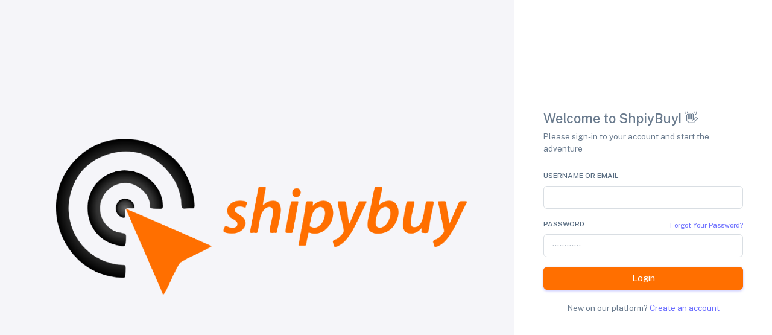

--- FILE ---
content_type: text/html; charset=UTF-8
request_url: https://shipybuy.com/login
body_size: 1402
content:
<!DOCTYPE html>

<html class="light-style customizer-hide" data-theme="theme-default" data-assets-path="../../assets/" data-template="horizontal-menu-template-no-customizer">

<head>
    <meta charset="utf-8" />
    <meta name="viewport" content="width=device-width, initial-scale=1.0, user-scalable=no, minimum-scale=1.0, maximum-scale=1.0" />

    <title>ShipyBuy</title>

    <meta name="description" content="" />

    <!-- Favicon -->
    <link rel="icon" type="image/x-icon" href="https://shipybuy.com/assets/img/logo-new.png" />

    <!-- Fonts -->
    <link rel="preconnect" href="https://fonts.googleapis.com" />
    <link rel="preconnect" href="https://fonts.gstatic.com" crossorigin />
    <link href="https://fonts.googleapis.com/css2?family=Public+Sans:ital,wght@0,300;0,400;0,500;0,600;0,700;1,300;1,400;1,500;1,600;1,700&display=swap" rel="stylesheet" />
    <link rel="stylesheet" href="https://cdnjs.cloudflare.com/ajax/libs/jquery-toast-plugin/1.3.2/jquery.toast.css" integrity="sha512-8D+M+7Y6jVsEa7RD6Kv/Z7EImSpNpQllgaEIQAtqHcI0H6F4iZknRj0Nx1DCdB+TwBaS+702BGWYC0Ze2hpExQ==" crossorigin="anonymous" referrerpolicy="no-referrer" />
    <!-- Icons -->
    <link rel="stylesheet" href="https://shipybuy.com/assets/vendor/css/core.css" />
    <link rel="stylesheet" href="https://shipybuy.com/assets/vendor/css/theme-default.css" />

    <link rel="stylesheet" href="https://shipybuy.com/assets/pages/auth/css/page-auth.css" />


    <script>
        var system_errors = '[]';
        var operation_success = "";
    </script>
    <script src="https://www.google.com/recaptcha/api.js" async defer></script>
</head>

<body>
    <!-- Content -->

    <div class="authentication-wrapper authentication-cover">
        <div class="authentication-inner row m-0">
            <!-- /Left Text -->
            <div class="d-none d-lg-flex col-lg-7 col-xl-8 align-items-center p-5">
                <div class="w-100 d-flex justify-content-center">
                    <img src="https://shipybuy.com/assets/img/logo-new.png" class="img-fluid" />
                </div>
            </div>
            <!-- /Left Text -->

            <!-- Login -->
            <div class="d-flex col-12 col-lg-5 col-xl-4 align-items-center authentication-bg p-sm-5 p-4">
                <div class="row">
                    <h4 class="mb-2">Welcome to ShpiyBuy! 👋</h4>
<p class="mb-4">Please sign-in to your account and start the adventure</p>
<form action="https://shipybuy.com/login" method="post" id="login_form">
    <input type="hidden" name="_token" value="qXJDRT2fxg3phm8RdOdmAAh3wTORCtu2YUBiDiYB">    <div class="mb-3 fv-plugins-icon-container">
        <label for="username" class="form-label">Username or Email</label>
        <input type="text" class="form-control" id="username" name="username">
    </div>
    <div class="mb-3 form-password-toggle fv-plugins-icon-container">
        <div class="d-flex justify-content-between">
            <label class="form-label" for="password">Password</label>
            <a href="/forget-password">
                <small>Forgot Your Password?</small>
            </a>
        </div>
        <input type="password" id="password" class="form-control" name="password" placeholder="············" aria-describedby="password">
    </div>
    <button class="btn btn-primary d-grid w-100">Login</button>
    <br>
    <p class="text-center">
        <span>New on our platform?</span>
        <a href="https://shipybuy.com/register">
            <span>Create an account</span>
        </a>
    </p>
</form>
                </div>
            </div>
            <!-- /Login -->
        </div>
    </div>

    <!-- Page JS -->
    <script src="https://ajax.googleapis.com/ajax/libs/jquery/3.6.0/jquery.min.js"></script>
    <script src="https://shipybuy.com/assets/vendor/js/jquery.validate.min.js"></script>
    <script src="https://shipybuy.com/assets/vendor/js/jquery.toast.js"></script>

    <script src="https://shipybuy.com/assets/pages/auth/js/auth.js?var=196552604"></script>
<script defer src="https://static.cloudflareinsights.com/beacon.min.js/vcd15cbe7772f49c399c6a5babf22c1241717689176015" integrity="sha512-ZpsOmlRQV6y907TI0dKBHq9Md29nnaEIPlkf84rnaERnq6zvWvPUqr2ft8M1aS28oN72PdrCzSjY4U6VaAw1EQ==" data-cf-beacon='{"version":"2024.11.0","token":"c14e238c2065470f8194e39d76b0ce45","r":1,"server_timing":{"name":{"cfCacheStatus":true,"cfEdge":true,"cfExtPri":true,"cfL4":true,"cfOrigin":true,"cfSpeedBrain":true},"location_startswith":null}}' crossorigin="anonymous"></script>
</body>

</html>


--- FILE ---
content_type: text/css
request_url: https://shipybuy.com/assets/vendor/css/core.css
body_size: 64408
content:
@charset "UTF-8";

:root {
  --bs-blue: #007bff;
  --bs-indigo: #6610f2;
  --bs-purple: #696cff;
  --bs-pink: #e83e8c;
  --bs-red: #ff3e1d;
  --bs-orange: #fd7e14;
  --bs-yellow: #ffab00;
  --bs-green: #71dd37;
  --bs-teal: #20c997;
  --bs-cyan: #03c3ec;
  --bs-white: #fff;
  --bs-gray: rgba(67, 89, 113, 0.6);
  --bs-gray-dark: rgba(67, 89, 113, 0.8);
  --bs-gray-25: rgba(67, 89, 113, 0.025);
  --bs-gray-50: rgba(67, 89, 113, 0.05);
  --bs-primary: #696cff;
  --bs-secondary: #8592a3;
  --bs-success: #71dd37;
  --bs-info: #03c3ec;
  --bs-warning: #ffab00;
  --bs-danger: #ff3e1d;
  --bs-light: #fcfdfd;
  --bs-dark: #233446;
  --bs-gray: rgba(67, 89, 113, 0.1);
  --bs-primary-rgb: 105, 108, 255;
  --bs-secondary-rgb: 133, 146, 163;
  --bs-success-rgb: 113, 221, 55;
  --bs-info-rgb: 3, 195, 236;
  --bs-warning-rgb: 255, 171, 0;
  --bs-danger-rgb: 255, 62, 29;
  --bs-light-rgb: 252, 253, 253;
  --bs-dark-rgb: 35, 52, 70;
  --bs-gray-rgb: 67, 89, 113;
  --bs-white-rgb: 255, 255, 255;
  --bs-black-rgb: 67, 89, 113;
  --bs-body-color-rgb: 105, 122, 141;
  --bs-body-bg-rgb: 245, 245, 249;
  --bs-font-sans-serif:
    "Public Sans", -apple-system, BlinkMacSystemFont, "Segoe UI", "Oxygen", "Ubuntu", "Cantarell", "Fira Sans", "Droid Sans", "Helvetica Neue", sans-serif;
  --bs-font-monospace:
    "SFMono-Regular", Menlo, Monaco, Consolas, "Liberation Mono", "Courier New", monospace;
  --bs-gradient:
    linear-gradient(180deg, rgba(255, 255, 255, 0.15), rgba(255, 255, 255, 0));
  --bs-root-font-size: 16px;
  --bs-body-font-family:
    var(--bs-font-sans-serif);
  --bs-body-font-size: 0.8375rem;
  --bs-body-font-weight: 400;
  --bs-body-line-height: 1.53;
  --bs-body-color: #697a8d;
  --bs-body-bg: #f5f5f9;
}

*,
*::before,
*::after {
  box-sizing: border-box;
  outline: 0 !important;
}

:root {
  font-size: var(--bs-root-font-size);
}

@media (prefers-reduced-motion: no-preference) {
  :root {
    scroll-behavior: smooth;
  }
}

body {
  margin: 0;
  font-family: var(--bs-body-font-family);
  font-size: var(--bs-body-font-size);
  font-weight: var(--bs-body-font-weight);
  line-height: var(--bs-body-line-height);
  color: var(--bs-body-color);
  text-align: var(--bs-body-text-align);
  background-color: var(--bs-body-bg);
  -webkit-text-size-adjust: 100%;
  -webkit-tap-highlight-color: rgba(67, 89, 113, 0);
}

hr {
  margin: 1rem 0;
  color: #d9dee3;
  background-color: currentColor;
  border: 0;
  opacity: 1;
}

hr:not([size]) {
  height: 1px;
}

h6,
.h6,
h5,
.h5,
h4,
.h4,
h3,
.h3,
h2,
.h2,
h1,
.h1 {
  margin-top: 0;
  margin-bottom: 1rem;
  font-weight: 500;
  line-height: 1.1;
  /* color: #566a7f; */
}

h1,
.h1 {
  font-size: calc(1.3625rem + 1.35vw);
}

@media (min-width: 1200px) {

  h1,
  .h1 {
    font-size: 2.375rem;
  }
}

h2,
.h2 {
  font-size: calc(1.325rem + 0.9vw);
}

@media (min-width: 1200px) {

  h2,
  .h2 {
    font-size: 2rem;
  }
}

h3,
.h3 {
  font-size: calc(1.2875rem + 0.45vw);
}

@media (min-width: 1200px) {

  h3,
  .h3 {
    font-size: 1.625rem;
  }
}

h4,
.h4 {
  font-size: calc(1.2625rem + 0.15vw);
}

@media (min-width: 1200px) {

  h4,
  .h4 {
    font-size: 1.375rem;
  }
}

h5,
.h5 {
  font-size: 1.125rem;
}

h6,
.h6 {
  font-size: 0.9375rem;
}

p {
  margin-top: 0;
  margin-bottom: 1rem;
}

abbr[title],
abbr[data-bs-original-title] {
  -webkit-text-decoration: underline dotted;
  text-decoration: underline dotted;
  cursor: help;
  -webkit-text-decoration-skip-ink: none;
  text-decoration-skip-ink: none;
}

address {
  margin-bottom: 1rem;
  font-style: normal;
  line-height: inherit;
}

ol,
ul {
  padding-left: 2rem;
}

ol,
ul,
dl {
  margin-top: 0;
  margin-bottom: 1rem;
}

ol ol,
ul ul,
ol ul,
ul ol {
  margin-bottom: 0;
}

dt {
  font-weight: 700;
}

dd {
  margin-bottom: 0.5rem;
  margin-left: 0;
}

blockquote {
  margin: 0 0 1rem;
}

b,
strong {
  font-weight: 900;
}

small,
.small {
  font-size: 85%;
}

mark,
.mark {
  padding: 0.2em;
  background-color: #fcf8e3;
}

sub,
sup {
  position: relative;
  font-size: 0.75em;
  line-height: 0;
  vertical-align: baseline;
}

sub {
  bottom: -0.25em;
}

sup {
  top: -0.5em;
}

a {
  color: #696cff;
  text-decoration: none;
}

a:hover {
  color: #5f61e6;
}

a:not([href]):not([class]),
a:not([href]):not([class]):hover {
  color: inherit;
  text-decoration: none;
}

pre,
code,
kbd,
samp {
  font-family: var(--bs-font-monospace);
  font-size: 1em;
  direction: ltr
    /* rtl:ignore */
  ;
  unicode-bidi: bidi-override;
}

pre {
  display: block;
  margin-top: 0;
  margin-bottom: 1rem;
  overflow: auto;
  font-size: 85%;
}

pre code {
  font-size: inherit;
  color: inherit;
  word-break: normal;
}

code {
  font-size: 85%;
  color: #e83e8c;
  word-wrap: break-word;
}

a>code {
  color: inherit;
}

kbd {
  padding: 0.2rem 0.4rem;
  font-size: 85%;
  color: #fff;
  background-color: rgba(67, 89, 113, 0.9);
  border-radius: 0.25rem;
}

kbd kbd {
  padding: 0;
  font-size: 1em;
  font-weight: 700;
}

figure {
  margin: 0 0 1rem;
}

img,
svg {
  vertical-align: middle;
}

table {
  caption-side: bottom;
  border-collapse: collapse;
}

caption {
  padding-top: 0.625rem;
  padding-bottom: 0.625rem;
  color: #a1acb8;
  text-align: left;
}

th {
  font-weight: 600;
  text-align: inherit;
  text-align: -webkit-match-parent;
}

thead,
tbody,
tfoot,
tr,
td,
th {
  border-color: inherit;
  border-style: solid;
  border-width: 0;
}

label {
  display: inline-block;
}

button {
  border-radius: 0;
}

button:focus:not(:focus-visible) {
  outline: 0;
}

input,
button,
select,
optgroup,
textarea {
  margin: 0;
  font-family: inherit;
  font-size: inherit;
  line-height: inherit;
}

button,
select {
  text-transform: none;
}

[role=button] {
  cursor: pointer;
}

select {
  word-wrap: normal;
}

select:disabled {
  opacity: 1;
}

[list]::-webkit-calendar-picker-indicator {
  display: none;
}

button,
[type=button],
[type=reset],
[type=submit] {
  -webkit-appearance: button;
}

button:not(:disabled),
[type=button]:not(:disabled),
[type=reset]:not(:disabled),
[type=submit]:not(:disabled) {
  cursor: pointer;
}

::-moz-focus-inner {
  padding: 0;
  border-style: none;
}

textarea {
  resize: vertical;
}

fieldset {
  min-width: 0;
  padding: 0;
  margin: 0;
  border: 0;
}

legend {
  float: left;
  width: 100%;
  padding: 0;
  margin-bottom: 0.5rem;
  font-size: calc(1.275rem + 0.3vw);
  line-height: inherit;
}

@media (min-width: 1200px) {
  legend {
    font-size: 1.5rem;
  }
}

legend+* {
  clear: left;
}

::-webkit-datetime-edit-fields-wrapper,
::-webkit-datetime-edit-text,
::-webkit-datetime-edit-minute,
::-webkit-datetime-edit-hour-field,
::-webkit-datetime-edit-day-field,
::-webkit-datetime-edit-month-field,
::-webkit-datetime-edit-year-field {
  padding: 0;
}

::-webkit-inner-spin-button {
  height: auto;
}

[type=search] {
  outline-offset: -2px;
  -webkit-appearance: textfield;
}

/* rtl:raw:
[type="tel"],
[type="url"],
[type="email"],
[type="number"] {
  direction: ltr;
}
*/
::-webkit-search-decoration {
  -webkit-appearance: none;
}

::-webkit-color-swatch-wrapper {
  padding: 0;
}

::file-selector-button {
  font: inherit;
}

::-webkit-file-upload-button {
  font: inherit;
  -webkit-appearance: button;
}

output {
  display: inline-block;
}

iframe {
  border: 0;
  height: 180vh;
}

summary {
  display: list-item;
  cursor: pointer;
}

progress {
  vertical-align: baseline;
}

[hidden] {
  display: none !important;
}

.lead {
  font-size: 1.0546875rem;
  font-weight: 400;
}

.display-1 {
  font-size: calc(1.525rem + 3.3vw);
  font-weight: 500;
  line-height: 1.1;
}

@media (min-width: 1200px) {
  .display-1 {
    font-size: 4rem;
  }
}

.display-2 {
  font-size: calc(1.475rem + 2.7vw);
  font-weight: 500;
  line-height: 1.1;
}

@media (min-width: 1200px) {
  .display-2 {
    font-size: 3.5rem;
  }
}

.display-3 {
  font-size: calc(1.425rem + 2.1vw);
  font-weight: 500;
  line-height: 1.1;
}

@media (min-width: 1200px) {
  .display-3 {
    font-size: 3rem;
  }
}

.display-4 {
  font-size: calc(1.375rem + 1.5vw);
  font-weight: 500;
  line-height: 1.1;
}

@media (min-width: 1200px) {
  .display-4 {
    font-size: 2.5rem;
  }
}

.display-5 {
  font-size: calc(1.325rem + 0.9vw);
  font-weight: 500;
  line-height: 1.1;
}

@media (min-width: 1200px) {
  .display-5 {
    font-size: 2rem;
  }
}

.display-6 {
  font-size: calc(1.275rem + 0.3vw);
  font-weight: 500;
  line-height: 1.1;
}

@media (min-width: 1200px) {
  .display-6 {
    font-size: 1.5rem;
  }
}

.list-unstyled {
  padding-left: 0;
  list-style: none;
}

.list-inline {
  padding-left: 0;
  list-style: none;
}

.list-inline-item {
  display: inline-block;
}

.list-inline-item:not(:last-child) {
  margin-right: 0.5rem;
}

.initialism {
  font-size: 85%;
  text-transform: uppercase;
}

.blockquote {
  margin-bottom: 1rem;
  font-size: 1.0546875rem;
}

.blockquote> :last-child {
  margin-bottom: 0;
}

.blockquote-footer {
  margin-top: -1rem;
  margin-bottom: 1rem;
  font-size: 85%;
  color: rgba(67, 89, 113, 0.6);
}

.blockquote-footer::before {
  content: "— ";
}

.img-fluid {
  max-width: 100%;
  height: auto;
}

.img-thumbnail {
  padding: 0;
  background-color: transparent;
  border: 0px solid rgba(67, 89, 113, 0.3);
  border-radius: 0px;
  max-width: 100%;
  height: auto;
}

.figure {
  display: inline-block;
}

.figure-img {
  margin-bottom: 0.5rem;
  line-height: 1;
}

.figure-caption {
  font-size: 85%;
  color: #a1acb8;
}

.container,
.container-fluid,
.container-xxl,
.container-xl,
.container-lg,
.container-md,
.container-sm {
  width: 100%;
  padding-right: var(--bs-gutter-x, 1.625rem);
  padding-left: var(--bs-gutter-x, 1.625rem);
  margin-right: auto;
  margin-left: auto;
}

@media (min-width: 576px) {

  .container-sm,
  .container {
    max-width: 540px;
  }
}

@media (min-width: 768px) {

  .container-md,
  .container-sm,
  .container {
    max-width: 720px;
  }
}

@media (min-width: 992px) {

  .container-lg,
  .container-md,
  .container-sm,
  .container {
    max-width: 960px;
  }
}

@media (min-width: 1200px) {

  .container-xl,
  .container-lg,
  .container-md,
  .container-sm,
  .container {
    max-width: 1140px;
  }
}

@media (min-width: 1400px) {

  .container-xxl,
  .container-xl,
  .container-lg,
  .container-md,
  .container-sm,
  .container {
    max-width: 1440px;
  }
}

.row {
  --bs-gutter-x: 1.625rem;
  --bs-gutter-y: 0;
  display: flex;
  flex-wrap: wrap;
  margin-top: calc(-1 * var(--bs-gutter-y));
  margin-right: calc(-0.5 * var(--bs-gutter-x));
  margin-left: calc(-0.5 * var(--bs-gutter-x));
}

.row>* {
  flex-shrink: 0;
  width: 100%;
  max-width: 100%;
  padding-right: calc(var(--bs-gutter-x) * 0.5);
  padding-left: calc(var(--bs-gutter-x) * 0.5);
  margin-top: var(--bs-gutter-y);
}

.col {
  flex: 1 0 0%;
}

.row-cols-auto>* {
  flex: 0 0 auto;
  width: auto;
}

.row-cols-1>* {
  flex: 0 0 auto;
  width: 100%;
}

.row-cols-2>* {
  flex: 0 0 auto;
  width: 50%;
}

.row-cols-3>* {
  flex: 0 0 auto;
  width: 33.3333333333%;
}

.row-cols-4>* {
  flex: 0 0 auto;
  width: 25%;
}

.row-cols-5>* {
  flex: 0 0 auto;
  width: 20%;
}

.row-cols-6>* {
  flex: 0 0 auto;
  width: 16.6666666667%;
}

.col-auto {
  flex: 0 0 auto;
  width: auto;
}

.col-1 {
  flex: 0 0 auto;
  width: 8.33333333%;
}

.col-2 {
  flex: 0 0 auto;
  width: 16.66666667%;
}

.col-3 {
  flex: 0 0 auto;
  width: 25%;
}

.col-4 {
  flex: 0 0 auto;
  width: 33.33333333%;
}

.col-5 {
  flex: 0 0 auto;
  width: 41.66666667%;
}

.col-6 {
  flex: 0 0 auto;
  width: 50%;
}

.col-7 {
  flex: 0 0 auto;
  width: 58.33333333%;
}

.col-8 {
  flex: 0 0 auto;
  width: 66.66666667%;
}

.col-9 {
  flex: 0 0 auto;
  width: 75%;
}

.col-10 {
  flex: 0 0 auto;
  width: 83.33333333%;
}

.col-11 {
  flex: 0 0 auto;
  width: 91.66666667%;
}

.col-12 {
  flex: 0 0 auto;
  width: 100%;
}

.offset-1 {
  margin-left: 8.33333333%;
}

.offset-2 {
  margin-left: 16.66666667%;
}

.offset-3 {
  margin-left: 25%;
}

.offset-4 {
  margin-left: 33.33333333%;
}

.offset-5 {
  margin-left: 41.66666667%;
}

.offset-6 {
  margin-left: 50%;
}

.offset-7 {
  margin-left: 58.33333333%;
}

.offset-8 {
  margin-left: 66.66666667%;
}

.offset-9 {
  margin-left: 75%;
}

.offset-10 {
  margin-left: 83.33333333%;
}

.offset-11 {
  margin-left: 91.66666667%;
}

.g-0,
.gx-0 {
  --bs-gutter-x: 0;
}

.g-0,
.gy-0 {
  --bs-gutter-y: 0;
}

.g-1,
.gx-1 {
  --bs-gutter-x: 0.25rem;
}

.g-1,
.gy-1 {
  --bs-gutter-y: 0.25rem;
}

.g-2,
.gx-2 {
  --bs-gutter-x: 0.5rem;
}

.g-2,
.gy-2 {
  --bs-gutter-y: 0.5rem;
}

.g-3,
.gx-3 {
  --bs-gutter-x: 1rem;
}

.g-3,
.gy-3 {
  --bs-gutter-y: 1rem;
}

.g-4,
.gx-4 {
  --bs-gutter-x: 1.5rem;
}

.g-4,
.gy-4 {
  --bs-gutter-y: 1.5rem;
}

.g-5,
.gx-5 {
  --bs-gutter-x: 3rem;
}

.g-5,
.gy-5 {
  --bs-gutter-y: 3rem;
}

@media (min-width: 576px) {
  .col-sm {
    flex: 1 0 0%;
  }

  .row-cols-sm-auto>* {
    flex: 0 0 auto;
    width: auto;
  }

  .row-cols-sm-1>* {
    flex: 0 0 auto;
    width: 100%;
  }

  .row-cols-sm-2>* {
    flex: 0 0 auto;
    width: 50%;
  }

  .row-cols-sm-3>* {
    flex: 0 0 auto;
    width: 33.3333333333%;
  }

  .row-cols-sm-4>* {
    flex: 0 0 auto;
    width: 25%;
  }

  .row-cols-sm-5>* {
    flex: 0 0 auto;
    width: 20%;
  }

  .row-cols-sm-6>* {
    flex: 0 0 auto;
    width: 16.6666666667%;
  }

  .col-sm-auto {
    flex: 0 0 auto;
    width: auto;
  }

  .col-sm-1 {
    flex: 0 0 auto;
    width: 8.33333333%;
  }

  .col-sm-2 {
    flex: 0 0 auto;
    width: 16.66666667%;
  }

  .col-sm-3 {
    flex: 0 0 auto;
    width: 25%;
  }

  .col-sm-4 {
    flex: 0 0 auto;
    width: 33.33333333%;
  }

  .col-sm-5 {
    flex: 0 0 auto;
    width: 41.66666667%;
  }

  .col-sm-6 {
    flex: 0 0 auto;
    width: 50%;
  }

  .col-sm-7 {
    flex: 0 0 auto;
    width: 58.33333333%;
  }

  .col-sm-8 {
    flex: 0 0 auto;
    width: 66.66666667%;
  }

  .col-sm-9 {
    flex: 0 0 auto;
    width: 75%;
  }

  .col-sm-10 {
    flex: 0 0 auto;
    width: 83.33333333%;
  }

  .col-sm-11 {
    flex: 0 0 auto;
    width: 91.66666667%;
  }

  .col-sm-12 {
    flex: 0 0 auto;
    width: 100%;
  }

  .offset-sm-0 {
    margin-left: 0;
  }

  .offset-sm-1 {
    margin-left: 8.33333333%;
  }

  .offset-sm-2 {
    margin-left: 16.66666667%;
  }

  .offset-sm-3 {
    margin-left: 25%;
  }

  .offset-sm-4 {
    margin-left: 33.33333333%;
  }

  .offset-sm-5 {
    margin-left: 41.66666667%;
  }

  .offset-sm-6 {
    margin-left: 50%;
  }

  .offset-sm-7 {
    margin-left: 58.33333333%;
  }

  .offset-sm-8 {
    margin-left: 66.66666667%;
  }

  .offset-sm-9 {
    margin-left: 75%;
  }

  .offset-sm-10 {
    margin-left: 83.33333333%;
  }

  .offset-sm-11 {
    margin-left: 91.66666667%;
  }

  .g-sm-0,
  .gx-sm-0 {
    --bs-gutter-x: 0;
  }

  .g-sm-0,
  .gy-sm-0 {
    --bs-gutter-y: 0;
  }

  .g-sm-1,
  .gx-sm-1 {
    --bs-gutter-x: 0.25rem;
  }

  .g-sm-1,
  .gy-sm-1 {
    --bs-gutter-y: 0.25rem;
  }

  .g-sm-2,
  .gx-sm-2 {
    --bs-gutter-x: 0.5rem;
  }

  .g-sm-2,
  .gy-sm-2 {
    --bs-gutter-y: 0.5rem;
  }

  .g-sm-3,
  .gx-sm-3 {
    --bs-gutter-x: 1rem;
  }

  .g-sm-3,
  .gy-sm-3 {
    --bs-gutter-y: 1rem;
  }

  .g-sm-4,
  .gx-sm-4 {
    --bs-gutter-x: 1.5rem;
  }

  .g-sm-4,
  .gy-sm-4 {
    --bs-gutter-y: 1.5rem;
  }

  .g-sm-5,
  .gx-sm-5 {
    --bs-gutter-x: 3rem;
  }

  .g-sm-5,
  .gy-sm-5 {
    --bs-gutter-y: 3rem;
  }
}

@media (min-width: 768px) {
  .col-md {
    flex: 1 0 0%;
  }

  .row-cols-md-auto>* {
    flex: 0 0 auto;
    width: auto;
  }

  .row-cols-md-1>* {
    flex: 0 0 auto;
    width: 100%;
  }

  .row-cols-md-2>* {
    flex: 0 0 auto;
    width: 50%;
  }

  .row-cols-md-3>* {
    flex: 0 0 auto;
    width: 33.3333333333%;
  }

  .row-cols-md-4>* {
    flex: 0 0 auto;
    width: 25%;
  }

  .row-cols-md-5>* {
    flex: 0 0 auto;
    width: 20%;
  }

  .row-cols-md-6>* {
    flex: 0 0 auto;
    width: 16.6666666667%;
  }

  .col-md-auto {
    flex: 0 0 auto;
    width: auto;
  }

  .col-md-1 {
    flex: 0 0 auto;
    width: 8.33333333%;
  }

  .col-md-2 {
    flex: 0 0 auto;
    width: 16.66666667%;
  }

  .col-md-3 {
    flex: 0 0 auto;
    width: 25%;
  }

  .col-md-4 {
    flex: 0 0 auto;
    width: 33.33333333%;
  }

  .col-md-5 {
    flex: 0 0 auto;
    width: 41.66666667%;
  }

  .col-md-6 {
    flex: 0 0 auto;
    width: 50%;
  }

  .col-md-7 {
    flex: 0 0 auto;
    width: 58.33333333%;
  }

  .col-md-8 {
    flex: 0 0 auto;
    width: 66.66666667%;
  }

  .col-md-9 {
    flex: 0 0 auto;
    width: 75%;
  }

  .col-md-10 {
    flex: 0 0 auto;
    width: 83.33333333%;
  }

  .col-md-11 {
    flex: 0 0 auto;
    width: 91.66666667%;
  }

  .col-md-12 {
    flex: 0 0 auto;
    width: 100%;
  }

  .offset-md-0 {
    margin-left: 0;
  }

  .offset-md-1 {
    margin-left: 8.33333333%;
  }

  .offset-md-2 {
    margin-left: 16.66666667%;
  }

  .offset-md-3 {
    margin-left: 25%;
  }

  .offset-md-4 {
    margin-left: 33.33333333%;
  }

  .offset-md-5 {
    margin-left: 41.66666667%;
  }

  .offset-md-6 {
    margin-left: 50%;
  }

  .offset-md-7 {
    margin-left: 58.33333333%;
  }

  .offset-md-8 {
    margin-left: 66.66666667%;
  }

  .offset-md-9 {
    margin-left: 75%;
  }

  .offset-md-10 {
    margin-left: 83.33333333%;
  }

  .offset-md-11 {
    margin-left: 91.66666667%;
  }

  .g-md-0,
  .gx-md-0 {
    --bs-gutter-x: 0;
  }

  .g-md-0,
  .gy-md-0 {
    --bs-gutter-y: 0;
  }

  .g-md-1,
  .gx-md-1 {
    --bs-gutter-x: 0.25rem;
  }

  .g-md-1,
  .gy-md-1 {
    --bs-gutter-y: 0.25rem;
  }

  .g-md-2,
  .gx-md-2 {
    --bs-gutter-x: 0.5rem;
  }

  .g-md-2,
  .gy-md-2 {
    --bs-gutter-y: 0.5rem;
  }

  .g-md-3,
  .gx-md-3 {
    --bs-gutter-x: 1rem;
  }

  .g-md-3,
  .gy-md-3 {
    --bs-gutter-y: 1rem;
  }

  .g-md-4,
  .gx-md-4 {
    --bs-gutter-x: 1.5rem;
  }

  .g-md-4,
  .gy-md-4 {
    --bs-gutter-y: 1.5rem;
  }

  .g-md-5,
  .gx-md-5 {
    --bs-gutter-x: 3rem;
  }

  .g-md-5,
  .gy-md-5 {
    --bs-gutter-y: 3rem;
  }
}

@media (min-width: 992px) {
  .col-lg {
    flex: 1 0 0%;
  }

  .row-cols-lg-auto>* {
    flex: 0 0 auto;
    width: auto;
  }

  .row-cols-lg-1>* {
    flex: 0 0 auto;
    width: 100%;
  }

  .row-cols-lg-2>* {
    flex: 0 0 auto;
    width: 50%;
  }

  .row-cols-lg-3>* {
    flex: 0 0 auto;
    width: 33.3333333333%;
  }

  .row-cols-lg-4>* {
    flex: 0 0 auto;
    width: 25%;
  }

  .row-cols-lg-5>* {
    flex: 0 0 auto;
    width: 20%;
  }

  .row-cols-lg-6>* {
    flex: 0 0 auto;
    width: 16.6666666667%;
  }

  .col-lg-auto {
    flex: 0 0 auto;
    width: auto;
  }

  .col-lg-1 {
    flex: 0 0 auto;
    width: 8.33333333%;
  }

  .col-lg-2 {
    flex: 0 0 auto;
    width: 16.66666667%;
  }

  .col-lg-3 {
    flex: 0 0 auto;
    width: 25%;
  }

  .col-lg-4 {
    flex: 0 0 auto;
    width: 33.33333333%;
  }

  .col-lg-5 {
    flex: 0 0 auto;
    width: 41.66666667%;
  }

  .col-lg-6 {
    flex: 0 0 auto;
    width: 50%;
  }

  .col-lg-7 {
    flex: 0 0 auto;
    width: 58.33333333%;
  }

  .col-lg-8 {
    flex: 0 0 auto;
    width: 66.66666667%;
  }

  .col-lg-9 {
    flex: 0 0 auto;
    width: 75%;
  }

  .col-lg-10 {
    flex: 0 0 auto;
    width: 83.33333333%;
  }

  .col-lg-11 {
    flex: 0 0 auto;
    width: 91.66666667%;
  }

  .col-lg-12 {
    flex: 0 0 auto;
    width: 100%;
  }

  .offset-lg-0 {
    margin-left: 0;
  }

  .offset-lg-1 {
    margin-left: 8.33333333%;
  }

  .offset-lg-2 {
    margin-left: 16.66666667%;
  }

  .offset-lg-3 {
    margin-left: 25%;
  }

  .offset-lg-4 {
    margin-left: 33.33333333%;
  }

  .offset-lg-5 {
    margin-left: 41.66666667%;
  }

  .offset-lg-6 {
    margin-left: 50%;
  }

  .offset-lg-7 {
    margin-left: 58.33333333%;
  }

  .offset-lg-8 {
    margin-left: 66.66666667%;
  }

  .offset-lg-9 {
    margin-left: 75%;
  }

  .offset-lg-10 {
    margin-left: 83.33333333%;
  }

  .offset-lg-11 {
    margin-left: 91.66666667%;
  }

  .g-lg-0,
  .gx-lg-0 {
    --bs-gutter-x: 0;
  }

  .g-lg-0,
  .gy-lg-0 {
    --bs-gutter-y: 0;
  }

  .g-lg-1,
  .gx-lg-1 {
    --bs-gutter-x: 0.25rem;
  }

  .g-lg-1,
  .gy-lg-1 {
    --bs-gutter-y: 0.25rem;
  }

  .g-lg-2,
  .gx-lg-2 {
    --bs-gutter-x: 0.5rem;
  }

  .g-lg-2,
  .gy-lg-2 {
    --bs-gutter-y: 0.5rem;
  }

  .g-lg-3,
  .gx-lg-3 {
    --bs-gutter-x: 1rem;
  }

  .g-lg-3,
  .gy-lg-3 {
    --bs-gutter-y: 1rem;
  }

  .g-lg-4,
  .gx-lg-4 {
    --bs-gutter-x: 1.5rem;
  }

  .g-lg-4,
  .gy-lg-4 {
    --bs-gutter-y: 1.5rem;
  }

  .g-lg-5,
  .gx-lg-5 {
    --bs-gutter-x: 3rem;
  }

  .g-lg-5,
  .gy-lg-5 {
    --bs-gutter-y: 3rem;
  }
}

@media (min-width: 1200px) {
  .col-xl {
    flex: 1 0 0%;
  }

  .row-cols-xl-auto>* {
    flex: 0 0 auto;
    width: auto;
  }

  .row-cols-xl-1>* {
    flex: 0 0 auto;
    width: 100%;
  }

  .row-cols-xl-2>* {
    flex: 0 0 auto;
    width: 50%;
  }

  .row-cols-xl-3>* {
    flex: 0 0 auto;
    width: 33.3333333333%;
  }

  .row-cols-xl-4>* {
    flex: 0 0 auto;
    width: 25%;
  }

  .row-cols-xl-5>* {
    flex: 0 0 auto;
    width: 20%;
  }

  .row-cols-xl-6>* {
    flex: 0 0 auto;
    width: 16.6666666667%;
  }

  .col-xl-auto {
    flex: 0 0 auto;
    width: auto;
  }

  .col-xl-1 {
    flex: 0 0 auto;
    width: 8.33333333%;
  }

  .col-xl-2 {
    flex: 0 0 auto;
    width: 16.66666667%;
  }

  .col-xl-3 {
    flex: 0 0 auto;
    width: 25%;
  }

  .col-xl-4 {
    flex: 0 0 auto;
    width: 33.33333333%;
  }

  .col-xl-5 {
    flex: 0 0 auto;
    width: 41.66666667%;
  }

  .col-xl-6 {
    flex: 0 0 auto;
    width: 50%;
  }

  .col-xl-7 {
    flex: 0 0 auto;
    width: 58.33333333%;
  }

  .col-xl-8 {
    flex: 0 0 auto;
    width: 66.66666667%;
  }

  .col-xl-9 {
    flex: 0 0 auto;
    width: 75%;
  }

  .col-xl-10 {
    flex: 0 0 auto;
    width: 83.33333333%;
  }

  .col-xl-11 {
    flex: 0 0 auto;
    width: 91.66666667%;
  }

  .col-xl-12 {
    flex: 0 0 auto;
    width: 100%;
  }

  .offset-xl-0 {
    margin-left: 0;
  }

  .offset-xl-1 {
    margin-left: 8.33333333%;
  }

  .offset-xl-2 {
    margin-left: 16.66666667%;
  }

  .offset-xl-3 {
    margin-left: 25%;
  }

  .offset-xl-4 {
    margin-left: 33.33333333%;
  }

  .offset-xl-5 {
    margin-left: 41.66666667%;
  }

  .offset-xl-6 {
    margin-left: 50%;
  }

  .offset-xl-7 {
    margin-left: 58.33333333%;
  }

  .offset-xl-8 {
    margin-left: 66.66666667%;
  }

  .offset-xl-9 {
    margin-left: 75%;
  }

  .offset-xl-10 {
    margin-left: 83.33333333%;
  }

  .offset-xl-11 {
    margin-left: 91.66666667%;
  }

  .g-xl-0,
  .gx-xl-0 {
    --bs-gutter-x: 0;
  }

  .g-xl-0,
  .gy-xl-0 {
    --bs-gutter-y: 0;
  }

  .g-xl-1,
  .gx-xl-1 {
    --bs-gutter-x: 0.25rem;
  }

  .g-xl-1,
  .gy-xl-1 {
    --bs-gutter-y: 0.25rem;
  }

  .g-xl-2,
  .gx-xl-2 {
    --bs-gutter-x: 0.5rem;
  }

  .g-xl-2,
  .gy-xl-2 {
    --bs-gutter-y: 0.5rem;
  }

  .g-xl-3,
  .gx-xl-3 {
    --bs-gutter-x: 1rem;
  }

  .g-xl-3,
  .gy-xl-3 {
    --bs-gutter-y: 1rem;
  }

  .g-xl-4,
  .gx-xl-4 {
    --bs-gutter-x: 1.5rem;
  }

  .g-xl-4,
  .gy-xl-4 {
    --bs-gutter-y: 1.5rem;
  }

  .g-xl-5,
  .gx-xl-5 {
    --bs-gutter-x: 3rem;
  }

  .g-xl-5,
  .gy-xl-5 {
    --bs-gutter-y: 3rem;
  }
}

@media (min-width: 1400px) {
  .col-xxl {
    flex: 1 0 0%;
  }

  .row-cols-xxl-auto>* {
    flex: 0 0 auto;
    width: auto;
  }

  .row-cols-xxl-1>* {
    flex: 0 0 auto;
    width: 100%;
  }

  .row-cols-xxl-2>* {
    flex: 0 0 auto;
    width: 50%;
  }

  .row-cols-xxl-3>* {
    flex: 0 0 auto;
    width: 33.3333333333%;
  }

  .row-cols-xxl-4>* {
    flex: 0 0 auto;
    width: 25%;
  }

  .row-cols-xxl-5>* {
    flex: 0 0 auto;
    width: 20%;
  }

  .row-cols-xxl-6>* {
    flex: 0 0 auto;
    width: 16.6666666667%;
  }

  .col-xxl-auto {
    flex: 0 0 auto;
    width: auto;
  }

  .col-xxl-1 {
    flex: 0 0 auto;
    width: 8.33333333%;
  }

  .col-xxl-2 {
    flex: 0 0 auto;
    width: 16.66666667%;
  }

  .col-xxl-3 {
    flex: 0 0 auto;
    width: 25%;
  }

  .col-xxl-4 {
    flex: 0 0 auto;
    width: 33.33333333%;
  }

  .col-xxl-5 {
    flex: 0 0 auto;
    width: 41.66666667%;
  }

  .col-xxl-6 {
    flex: 0 0 auto;
    width: 50%;
  }

  .col-xxl-7 {
    flex: 0 0 auto;
    width: 58.33333333%;
  }

  .col-xxl-8 {
    flex: 0 0 auto;
    width: 66.66666667%;
  }

  .col-xxl-9 {
    flex: 0 0 auto;
    width: 75%;
  }

  .col-xxl-10 {
    flex: 0 0 auto;
    width: 83.33333333%;
  }

  .col-xxl-11 {
    flex: 0 0 auto;
    width: 91.66666667%;
  }

  .col-xxl-12 {
    flex: 0 0 auto;
    width: 100%;
  }

  .offset-xxl-0 {
    margin-left: 0;
  }

  .offset-xxl-1 {
    margin-left: 8.33333333%;
  }

  .offset-xxl-2 {
    margin-left: 16.66666667%;
  }

  .offset-xxl-3 {
    margin-left: 25%;
  }

  .offset-xxl-4 {
    margin-left: 33.33333333%;
  }

  .offset-xxl-5 {
    margin-left: 41.66666667%;
  }

  .offset-xxl-6 {
    margin-left: 50%;
  }

  .offset-xxl-7 {
    margin-left: 58.33333333%;
  }

  .offset-xxl-8 {
    margin-left: 66.66666667%;
  }

  .offset-xxl-9 {
    margin-left: 75%;
  }

  .offset-xxl-10 {
    margin-left: 83.33333333%;
  }

  .offset-xxl-11 {
    margin-left: 91.66666667%;
  }

  .g-xxl-0,
  .gx-xxl-0 {
    --bs-gutter-x: 0;
  }

  .g-xxl-0,
  .gy-xxl-0 {
    --bs-gutter-y: 0;
  }

  .g-xxl-1,
  .gx-xxl-1 {
    --bs-gutter-x: 0.25rem;
  }

  .g-xxl-1,
  .gy-xxl-1 {
    --bs-gutter-y: 0.25rem;
  }

  .g-xxl-2,
  .gx-xxl-2 {
    --bs-gutter-x: 0.5rem;
  }

  .g-xxl-2,
  .gy-xxl-2 {
    --bs-gutter-y: 0.5rem;
  }

  .g-xxl-3,
  .gx-xxl-3 {
    --bs-gutter-x: 1rem;
  }

  .g-xxl-3,
  .gy-xxl-3 {
    --bs-gutter-y: 1rem;
  }

  .g-xxl-4,
  .gx-xxl-4 {
    --bs-gutter-x: 1.5rem;
  }

  .g-xxl-4,
  .gy-xxl-4 {
    --bs-gutter-y: 1.5rem;
  }

  .g-xxl-5,
  .gx-xxl-5 {
    --bs-gutter-x: 3rem;
  }

  .g-xxl-5,
  .gy-xxl-5 {
    --bs-gutter-y: 3rem;
  }
}

.table {
  --bs-table-bg: transparent;
  --bs-table-accent-bg: transparent;
  --bs-table-striped-color: #697a8d;
  --bs-table-striped-bg: #f9fafb;
  --bs-table-active-color: #697a8d;
  --bs-table-active-bg: rgba(67, 89, 113, 0.1);
  --bs-table-hover-color: #697a8d;
  --bs-table-hover-bg: rgba(67, 89, 113, 0.06);
  width: 100%;
  margin-bottom: 1rem;
  color: #697a8d;
  vertical-align: middle;
  border-color: #d9dee3;
}

.table> :not(caption)>*>* {
  padding: 5px;
  background-color: var(--bs-table-bg);
  border-bottom-width: 1px;
  box-shadow: inset 0 0 0 9999px var(--bs-table-accent-bg);
  font-size: 14px;
}

table.dataTable thead th,
table.dataTable thead td {
  padding: 10px 0 !important;
}

.table>tbody {
  vertical-align: inherit;
}

.table>thead {
  vertical-align: bottom;
}

.table> :not(:first-child) {
  border-top: 2px solid #d9dee3;
}

.caption-top {
  caption-side: top;
}

.table-sm> :not(caption)>*>* {
  padding: 0.3125rem 0.625rem;
}

.table-bordered> :not(caption)>* {
  border-width: 1px 0;
}

.table-bordered> :not(caption)>*>* {
  border-width: 0 1px;
}

.table-borderless> :not(caption)>*>* {
  border-bottom-width: 0;
}

.table-borderless> :not(:first-child) {
  border-top-width: 0;
}

.table-striped>tbody>tr:nth-of-type(odd)>* {
  --bs-table-accent-bg:
    var(--bs-table-striped-bg);
  color: var(--bs-table-striped-color);
  text-align: center;
}

.table-active {
  --bs-table-accent-bg: var(--bs-table-active-bg);
  color: var(--bs-table-active-color);
}

.table-hover>tbody>tr:hover>* {
  --bs-table-accent-bg: var(--bs-table-hover-bg);
  color: var(--bs-table-hover-color);
}

.table-primary {
  --bs-table-bg: #e1e2ff;
  --bs-table-striped-bg: #dcdefb;
  --bs-table-striped-color: #435971;
  --bs-table-active-bg: #d1d4f1;
  --bs-table-active-color: #435971;
  --bs-table-hover-bg: #d8daf6;
  --bs-table-hover-color: #435971;
  color: #435971;
  border-color: #d1d4f1;
}

.table-secondary {
  --bs-table-bg: #e7e9ed;
  --bs-table-striped-bg: #e2e5e9;
  --bs-table-striped-color: #435971;
  --bs-table-active-bg: #d7dbe1;
  --bs-table-active-color: #435971;
  --bs-table-hover-bg: #dde0e6;
  --bs-table-hover-color: #435971;
  color: #435971;
  border-color: #d7dbe1;
}

.table-success {
  --bs-table-bg: #e3f8d7;
  --bs-table-striped-bg: #def3d4;
  --bs-table-striped-color: #435971;
  --bs-table-active-bg: #d3e8cd;
  --bs-table-active-color: #435971;
  --bs-table-hover-bg: #d9eed1;
  --bs-table-hover-color: #435971;
  color: #435971;
  border-color: #d3e8cd;
}

.table-info {
  --bs-table-bg: #cdf3fb;
  --bs-table-striped-bg: #c9eef7;
  --bs-table-striped-color: #435971;
  --bs-table-active-bg: #bfe4ed;
  --bs-table-active-color: #435971;
  --bs-table-hover-bg: #c5eaf3;
  --bs-table-hover-color: #435971;
  color: #435971;
  border-color: #bfe4ed;
}

.table-warning {
  --bs-table-bg: #ffeecc;
  --bs-table-striped-bg: #f9eac9;
  --bs-table-striped-color: #435971;
  --bs-table-active-bg: #ecdfc3;
  --bs-table-active-color: #435971;
  --bs-table-hover-bg: #f4e5c7;
  --bs-table-hover-color: #435971;
  color: #435971;
  border-color: #ecdfc3;
}

.table-danger {
  --bs-table-bg: #ffd8d2;
  --bs-table-striped-bg: #f9d4cf;
  --bs-table-striped-color: #435971;
  --bs-table-active-bg: #eccbc8;
  --bs-table-active-color: #435971;
  --bs-table-hover-bg: #f4d0cc;
  --bs-table-hover-color: #435971;
  color: #435971;
  border-color: #eccbc8;
}

.table-light {
  --bs-table-bg: #fcfdfd;
  --bs-table-striped-bg: #f6f8f9;
  --bs-table-striped-color: #435971;
  --bs-table-active-bg: #eaedef;
  --bs-table-active-color: #435971;
  --bs-table-hover-bg: #f1f3f5;
  --bs-table-hover-color: #435971;
  color: #435971;
  border-color: #eaedef;
}

.table-dark {
  --bs-table-bg: #233446;
  --bs-table-striped-bg: #2a3a4c;
  --bs-table-striped-color: #fff;
  --bs-table-active-bg: #394859;
  --bs-table-active-color: #fff;
  --bs-table-hover-bg: #304051;
  --bs-table-hover-color: #fff;
  color: #fff;
  border-color: #394859;
}

.table-responsive {
  overflow-x: auto;
  -webkit-overflow-scrolling: touch;
}

@media (max-width: 575.98px) {
  .table-responsive-sm {
    overflow-x: auto;
    -webkit-overflow-scrolling: touch;
  }
}

@media (max-width: 767.98px) {
  .table-responsive-md {
    overflow-x: auto;
    -webkit-overflow-scrolling: touch;
  }
}

@media (max-width: 991.98px) {
  .table-responsive-lg {
    overflow-x: auto;
    -webkit-overflow-scrolling: touch;
  }
}

@media (max-width: 1199.98px) {
  .table-responsive-xl {
    overflow-x: auto;
    -webkit-overflow-scrolling: touch;
  }
}

@media (max-width: 1399.98px) {
  .table-responsive-xxl {
    overflow-x: auto;
    -webkit-overflow-scrolling: touch;
  }
}

.form-label {
  margin-bottom: 0.5rem;
  font-size: 0.75rem;
  font-weight: 500;
  color: #566a7f;
}

.col-form-label {
  padding-top: calc(0.4375rem + 1px);
  padding-bottom: calc(0.4375rem + 1px);
  margin-bottom: 0;
  font-size: inherit;
  font-weight: 500;
  line-height: 1.53;
  color: #566a7f;
}

.col-form-label-lg {
  padding-top: calc(0.75rem + 1px);
  padding-bottom: calc(0.75rem + 1px);
  font-size: 1rem;
}

.col-form-label-sm {
  padding-top: calc(0.25rem + 1px);
  padding-bottom: calc(0.25rem + 1px);
  font-size: 0.75rem;
}

.form-text {
  margin-top: 0.3rem;
  font-size: 85%;
  color: #b4bdc6;
}

.form-control {
  display: block;
  width: 100%;
  padding: 0.4375rem 0.875rem;
  font-size: 0.9375rem;
  font-weight: 400;
  line-height: 1.53;
  color: #697a8d;
  background-color: #fff;
  background-clip: padding-box;
  border: 1px solid #d9dee3;
  -webkit-appearance: none;
  -moz-appearance: none;
  appearance: none;
  border-radius: 0.375rem;
  transition: border-color 0.15s ease-in-out, box-shadow 0.15s ease-in-out;
}

@media (prefers-reduced-motion: reduce) {
  .form-control {
    transition: none;
  }
}

.form-control[type=file] {
  overflow: hidden;
}

.form-control[type=file]:not(:disabled):not([readonly]) {
  cursor: pointer;
}

.form-control:focus {
  color: #697a8d;
  background-color: #fff;
  border-color: rgba(249, 249, 255, 0.54);
  outline: 0;
  box-shadow: 0 0 0.25rem 0.05rem rgba(105, 108, 255, 0.1);
}

.form-control::-webkit-date-and-time-value {
  height: 1.53em;
}

.form-control::-moz-placeholder {
  color: #b4bdc6;
  opacity: 1;
}

.form-control::placeholder {
  color: #b4bdc6;
  opacity: 1;
}

.form-control:disabled,
.form-control[readonly] {
  background-color: #eceef1;
  opacity: 1;
}

.form-control::file-selector-button {
  padding: 0.4375rem 0.875rem;
  margin: -0.4375rem -0.875rem;
  -webkit-margin-end: 0.875rem;
  margin-inline-end: 0.875rem;
  color: #697a8d;
  background-color: #fff;
  pointer-events: none;
  border-color: inherit;
  border-style: solid;
  border-width: 0;
  border-inline-end-width: 1px;
  border-radius: 0;
  transition: all 0.2s ease-in-out;
}

@media (prefers-reduced-motion: reduce) {
  .form-control::file-selector-button {
    transition: none;
  }
}

.form-control:hover:not(:disabled):not([readonly])::file-selector-button {
  background-color: #f2f2f2;
}

.form-control::-webkit-file-upload-button {
  padding: 0.4375rem 0.875rem;
  margin: -0.4375rem -0.875rem;
  -webkit-margin-end: 0.875rem;
  margin-inline-end: 0.875rem;
  color: #697a8d;
  background-color: #fff;
  pointer-events: none;
  border-color: inherit;
  border-style: solid;
  border-width: 0;
  border-inline-end-width: 1px;
  border-radius: 0;
  -webkit-transition: all 0.2s ease-in-out;
  transition: all 0.2s ease-in-out;
}

@media (prefers-reduced-motion: reduce) {
  .form-control::-webkit-file-upload-button {
    -webkit-transition: none;
    transition: none;
  }
}

.form-control:hover:not(:disabled):not([readonly])::-webkit-file-upload-button {
  background-color: #f2f2f2;
}

.form-control-plaintext {
  display: block;
  width: 100%;
  padding: 0.4375rem 0;
  margin-bottom: 0;
  line-height: 1.53;
  color: #697a8d;
  background-color: transparent;
  border: solid transparent;
  border-width: 1px 0;
}

.form-control-plaintext.form-control-sm,
.form-control-plaintext.form-control-lg {
  padding-right: 0;
  padding-left: 0;
}

.form-control-sm {
  min-height: calc(1.53em + 0.5rem + 2px);
  padding: 0.25rem 0.625rem;
  font-size: 0.75rem;
  border-radius: 0.25rem;
}

.form-control-sm::file-selector-button {
  padding: 0.25rem 0.625rem;
  margin: -0.25rem -0.625rem;
  -webkit-margin-end: 0.625rem;
  margin-inline-end: 0.625rem;
}

.form-control-sm::-webkit-file-upload-button {
  padding: 0.25rem 0.625rem;
  margin: -0.25rem -0.625rem;
  -webkit-margin-end: 0.625rem;
  margin-inline-end: 0.625rem;
}

.form-control-lg {
  min-height: calc(1.53em + 1.5rem + 2px);
  padding: 0.75rem 1.25rem;
  font-size: 1rem;
  border-radius: 0.5rem;
}

.form-control-lg::file-selector-button {
  padding: 0.75rem 1.25rem;
  margin: -0.75rem -1.25rem;
  -webkit-margin-end: 1.25rem;
  margin-inline-end: 1.25rem;
}

.form-control-lg::-webkit-file-upload-button {
  padding: 0.75rem 1.25rem;
  margin: -0.75rem -1.25rem;
  -webkit-margin-end: 1.25rem;
  margin-inline-end: 1.25rem;
}

textarea.form-control {
  min-height: calc(1.53em + 0.875rem + 2px);
}

textarea.form-control-sm {
  min-height: calc(1.53em + 0.5rem + 2px);
}

textarea.form-control-lg {
  min-height: calc(1.53em + 1.5rem + 2px);
}

.form-control-color {
  width: 3rem;
  height: auto;
  padding: 0.4375rem;
}

.form-control-color:not(:disabled):not([readonly]) {
  cursor: pointer;
}

.form-control-color::-moz-color-swatch {
  height: 1.53em;
  border-radius: 0.375rem;
}

.form-control-color::-webkit-color-swatch {
  height: 1.53em;
  border-radius: 0.375rem;
}

.form-select {
  display: block;
  width: 100%;
  padding: 0.4375rem 1.875rem 0.4375rem 0.875rem;
  -moz-padding-start: calc(0.875rem - 3px);
  font-size: 0.9375rem;
  font-weight: 400;
  line-height: 1.53;
  color: #697a8d;
  background-color: #fff;
  background-image: url("data:image/svg+xml,%3csvg xmlns='http://www.w3.org/2000/svg' viewBox='0 0 16 16'%3e%3cpath fill='none' stroke='rgba%2867, 89, 113, 0.6%29' stroke-linecap='round' stroke-linejoin='round' stroke-width='2' d='M2 5l6 6 6-6'/%3e%3c/svg%3e");
  background-repeat: no-repeat;
  background-position: right 0.875rem center;
  background-size: 17px 12px;
  border: 1px solid #d9dee3;
  border-radius: 0.375rem;
  transition: border-color 0.15s ease-in-out, box-shadow 0.15s ease-in-out;
  -webkit-appearance: none;
  -moz-appearance: none;
  appearance: none;
}

@media (prefers-reduced-motion: reduce) {
  .form-select {
    transition: none;
  }
}

.form-select:focus {
  border-color: rgba(249, 249, 255, 0.54);
  outline: 0;
  box-shadow: 0 0 0.25rem 0.05rem rgba(105, 108, 255, 0.1);
}

.form-select[multiple],
.form-select[size]:not([size="1"]) {
  padding-right: 0.875rem;
  background-image: none;
}

.form-select:disabled {
  color: #697a8d;
  background-color: #eceef1;
}

.form-select:-moz-focusring {
  color: transparent;
  text-shadow: 0 0 0 #697a8d;
}

.form-select-sm {
  padding-top: 0.25rem;
  padding-bottom: 0.25rem;
  padding-left: 0.625rem;
  font-size: 0.75rem;
  border-radius: 0.25rem;
}

.form-select-lg {
  padding-top: 0.75rem;
  padding-bottom: 0.75rem;
  padding-left: 1.25rem;
  font-size: 1rem;
  border-radius: 0.5rem;
}

.form-check {
  display: block;
  min-height: 1.434375rem;
  padding-left: 1.7em;
  margin-bottom: 0.125rem;
}

.form-check .form-check-input {
  float: left;
  margin-left: -1.7em;
}

.form-check-input {
  width: 1.2em;
  height: 1.2em;
  margin-top: 0.165em;
  vertical-align: top;
  background-color: #fff;
  background-repeat: no-repeat;
  background-position: center;
  background-size: contain;
  border: 1px solid #d9dee3;
  -webkit-appearance: none;
  -moz-appearance: none;
  appearance: none;
}

.form-check-input[type=checkbox] {
  border-radius: 0.25em;
}

.form-check-input[type=radio] {
  border-radius: 50%;
}

.form-check-input:active {
  filter: brightness(90%);
}

.form-check-input:focus {
  border-color: rgba(249, 249, 255, 0.54);
  outline: 0;
  box-shadow: 0 0 0.25rem 0.05rem rgba(105, 108, 255, 0.1);
}

.form-check-input:checked {
  background-color: rgba(105, 108, 255, 0.08);
  border-color: rgba(105, 108, 255, 0.08);
}

.form-check-input:checked[type=checkbox] {
  background-image: url("data:image/svg+xml,%3csvg xmlns='http://www.w3.org/2000/svg' viewBox='0 0 20 20'%3e%3cpath fill='none' stroke='%23fff' stroke-linecap='round' stroke-linejoin='round' stroke-width='2' d='M6 10l3 3l6-6'/%3e%3c/svg%3e");
}

.form-check-input:checked[type=radio] {
  background-image: url("data:image/svg+xml,%3csvg xmlns='http://www.w3.org/2000/svg' viewBox='-4 -4 8 8'%3e%3ccircle r='1.5' fill='%23fff'/%3e%3c/svg%3e");
}

.form-check-input[type=checkbox]:indeterminate {
  background-color: rgba(105, 108, 255, 0.08);
  border-color: rgba(105, 108, 255, 0.08);
  background-image: url("data:image/svg+xml,%3csvg xmlns='http://www.w3.org/2000/svg' viewBox='0 0 20 20'%3e%3cpath fill='none' stroke='%23fff' stroke-linecap='round' stroke-linejoin='round' stroke-width='2' d='M6 10h8'/%3e%3c/svg%3e");
}

.form-check-input:disabled {
  pointer-events: none;
  filter: none;
  opacity: 0.5;
}

.form-check-input[disabled]~.form-check-label,
.form-check-input:disabled~.form-check-label {
  opacity: 0.5;
}

.form-switch {
  padding-left: 2.5em;
}

.form-switch .form-check-input {
  width: 2em;
  margin-left: -2.5em;
  background-image: url("data:image/svg+xml,%3csvg xmlns='http://www.w3.org/2000/svg' viewBox='-4 -4 8 8'%3e%3ccircle r='3' fill='rgba%2867, 89, 113, 0.3%29'/%3e%3c/svg%3e");
  background-position: left center;
  border-radius: 2em;
  transition: background-position 0.15s ease-in-out;
}

@media (prefers-reduced-motion: reduce) {
  .form-switch .form-check-input {
    transition: none;
  }
}

.form-switch .form-check-input:focus {
  background-image: url("data:image/svg+xml,%3csvg xmlns='http://www.w3.org/2000/svg' viewBox='-4 -4 8 8'%3e%3ccircle r='3' fill='rgba%28249, 249, 255, 0.54%29'/%3e%3c/svg%3e");
}

.form-switch .form-check-input:checked {
  background-position: right center;
  background-image: url("data:image/svg+xml,%3csvg xmlns='http://www.w3.org/2000/svg' viewBox='-4 -4 8 8'%3e%3ccircle r='3' fill='%23fff'/%3e%3c/svg%3e");
}

.form-check-inline {
  display: inline-block;
  margin-right: 1rem;
}

.btn-check {
  position: absolute;
  clip: rect(0, 0, 0, 0);
  pointer-events: none;
}

.btn-check[disabled]+.btn,
.btn-check:disabled+.btn {
  pointer-events: none;
  filter: none;
  opacity: 0.65;
}

.form-range {
  width: 100%;
  height: 0.975rem;
  padding: 0;
  background-color: transparent;
  -webkit-appearance: none;
  -moz-appearance: none;
  appearance: none;
}

.form-range:focus {
  outline: 0;
}

.form-range:focus::-webkit-slider-thumb {
  box-shadow: 0 0 8px 0px rgba(67, 89, 113, 0.4);
}

.form-range:focus::-moz-range-thumb {
  box-shadow: 0 0 8px 0px rgba(67, 89, 113, 0.4);
}

.form-range::-moz-focus-outer {
  border: 0;
}

.form-range::-webkit-slider-thumb {
  width: 0.875rem;
  height: 0.875rem;
  margin-top: -0.25rem;
  background-color: #fff;
  border: 0;
  border-radius: 1rem;
  -webkit-transition: background-color 0.15s ease-in-out, border-color 0.15s ease-in-out, box-shadow 0.15s ease-in-out;
  transition: background-color 0.15s ease-in-out, border-color 0.15s ease-in-out, box-shadow 0.15s ease-in-out;
  -webkit-appearance: none;
  appearance: none;
}

@media (prefers-reduced-motion: reduce) {
  .form-range::-webkit-slider-thumb {
    -webkit-transition: none;
    transition: none;
  }
}

.form-range::-webkit-slider-thumb:active {
  background-color: #fff;
}

.form-range::-webkit-slider-runnable-track {
  width: 100%;
  height: 0.375rem;
  color: transparent;
  cursor: pointer;
  background-color: #eceef1;
  border-color: transparent;
  border-radius: 1rem;
}

.form-range::-moz-range-thumb {
  width: 0.875rem;
  height: 0.875rem;
  background-color: #fff;
  border: 0;
  border-radius: 1rem;
  -moz-transition: background-color 0.15s ease-in-out, border-color 0.15s ease-in-out, box-shadow 0.15s ease-in-out;
  transition: background-color 0.15s ease-in-out, border-color 0.15s ease-in-out, box-shadow 0.15s ease-in-out;
  -moz-appearance: none;
  appearance: none;
}

@media (prefers-reduced-motion: reduce) {
  .form-range::-moz-range-thumb {
    -moz-transition: none;
    transition: none;
  }
}

.form-range::-moz-range-thumb:active {
  background-color: #fff;
}

.form-range::-moz-range-track {
  width: 100%;
  height: 0.375rem;
  color: transparent;
  cursor: pointer;
  background-color: #eceef1;
  border-color: transparent;
  border-radius: 1rem;
}

.form-range:disabled {
  pointer-events: none;
}

.form-range:disabled::-webkit-slider-thumb {
  background-color: #d9dee3;
}

.form-range:disabled::-moz-range-thumb {
  background-color: #d9dee3;
}

.form-floating {
  position: relative;
}

.form-floating>.form-control,
.form-floating>.form-select {
  height: calc(3.5rem + 2px);
  line-height: 1.25;
}

.form-floating>label {
  position: absolute;
  top: 0;
  left: 0;
  height: 100%;
  padding: 1rem 0.875rem;
  pointer-events: none;
  border: 1px solid transparent;
  transform-origin: 0 0;
  transition: opacity 0.2s ease-in-out, transform 0.2s ease-in-out;
}

@media (prefers-reduced-motion: reduce) {
  .form-floating>label {
    transition: none;
  }
}

.form-floating>.form-control {
  padding: 1rem 0.875rem;
}

.form-floating>.form-control::-moz-placeholder {
  color: transparent;
}

.form-floating>.form-control::placeholder {
  color: transparent;
}

.form-floating>.form-control:not(:-moz-placeholder-shown) {
  padding-top: 1.625rem;
  padding-bottom: 0.625rem;
}

.form-floating>.form-control:focus,
.form-floating>.form-control:not(:placeholder-shown) {
  padding-top: 1.625rem;
  padding-bottom: 0.625rem;
}

.form-floating>.form-control:-webkit-autofill {
  padding-top: 1.625rem;
  padding-bottom: 0.625rem;
}

.form-floating>.form-select {
  padding-top: 1.625rem;
  padding-bottom: 0.625rem;
}

.form-floating>.form-control:not(:-moz-placeholder-shown)~label {
  opacity: 0.75;
  transform: scale(0.85) translateY(-0.5rem) translateX(0.15rem);
}

.form-floating>.form-control:focus~label,
.form-floating>.form-control:not(:placeholder-shown)~label,
.form-floating>.form-select~label {
  opacity: 0.75;
  transform: scale(0.85) translateY(-0.5rem) translateX(0.15rem);
}

.form-floating>.form-control:-webkit-autofill~label {
  opacity: 0.75;
  transform: scale(0.85) translateY(-0.5rem) translateX(0.15rem);
}

.input-group {
  position: relative;
  display: flex;
  flex-wrap: wrap;
  align-items: stretch;
  width: 100%;
}

.input-group>.form-control,
.input-group>.form-select {
  position: relative;
  flex: 1 1 auto;
  width: 1%;
  min-width: 0;
}

.input-group>.form-control:focus,
.input-group>.form-select:focus {
  z-index: 3;
}

.input-group .btn {
  position: relative;
  z-index: 2;
}

.input-group .btn:focus {
  z-index: 3;
}

.input-group-text {
  display: flex;
  align-items: center;
  padding: 0.4375rem 0.875rem;
  font-size: 0.9375rem;
  font-weight: 400;
  line-height: 1.53;
  color: #697a8d;
  text-align: center;
  white-space: nowrap;
  background-color: #fff;
  border: 1px solid #d9dee3;
  border-radius: 0.375rem;
}

.input-group-lg>.form-control,
.input-group-lg>.form-select,
.input-group-lg>.input-group-text,
.input-group-lg>.btn {
  padding: 0.75rem 1.25rem;
  font-size: 1rem;
  border-radius: 0.5rem;
}

.input-group-sm>.form-control,
.input-group-sm>.form-select,
.input-group-sm>.input-group-text,
.input-group-sm>.btn {
  padding: 0.25rem 0.625rem;
  font-size: 0.75rem;
  border-radius: 0.25rem;
}

.input-group-lg>.form-select,
.input-group-sm>.form-select {
  padding-right: 2.75rem;
}

.input-group:not(.has-validation)> :not(:last-child):not(.dropdown-toggle):not(.dropdown-menu),
.input-group:not(.has-validation)>.dropdown-toggle:nth-last-child(n+3) {
  border-top-right-radius: 0;
  border-bottom-right-radius: 0;
}

.input-group.has-validation> :nth-last-child(n+3):not(.dropdown-toggle):not(.dropdown-menu),
.input-group.has-validation>.dropdown-toggle:nth-last-child(n+4) {
  border-top-right-radius: 0;
  border-bottom-right-radius: 0;
}

.input-group> :not(:first-child):not(.dropdown-menu):not(.valid-tooltip):not(.valid-feedback):not(.invalid-tooltip):not(.invalid-feedback) {
  margin-left: -1px;
  border-top-left-radius: 0;
  border-bottom-left-radius: 0;
}

.btn {
  display: inline-block;
  font-weight: 400;
  line-height: 1.53;
  color: #697a8d;
  text-align: center;
  vertical-align: middle;
  cursor: pointer;
  -webkit-user-select: none;
  -moz-user-select: none;
  user-select: none;
  background-color: transparent;
  border: 1px solid transparent;
  padding: 0.4375rem 1.25rem;
  font-size: 0.9375rem;
  border-radius: 0.375rem;
  transition: all 0.2s ease-in-out;
}

@media (prefers-reduced-motion: reduce) {
  .btn {
    transition: none;
  }
}

.btn:hover {
  color: #697a8d;
}

.btn-check:focus+.btn,
.btn:focus {
  outline: 0;
  box-shadow: none;
}

.btn:disabled,
.btn.disabled,
fieldset:disabled .btn {
  pointer-events: none;
  opacity: 0.65;
}

.btn-link {
  font-weight: 400;
  color: #696cff;
  text-decoration: none;
}

.btn-link:hover {
  color: #5f61e6;
}

.btn-link:disabled,
.btn-link.disabled {
  color: rgba(67, 89, 113, 0.6);
}

.btn-lg,
.btn-group-lg>.btn {
  padding: 0.75rem 1.5rem;
  font-size: 1rem;
  border-radius: 0.5rem;
}

.btn-sm,
.btn-group-sm>.btn {
  padding: 0.25rem 0.6875rem;
  font-size: 0.75rem;
  border-radius: 0.25rem;
}

.fade {
  transition: opacity 0.15s linear;
}

@media (prefers-reduced-motion: reduce) {
  .fade {
    transition: none;
  }
}

.fade:not(.show) {
  opacity: 0;
}

.collapse:not(.show) {
  display: none;
}

.collapsing {
  height: 0;
  overflow: hidden;
  transition: height 0.35s ease;
}

@media (prefers-reduced-motion: reduce) {
  .collapsing {
    transition: none;
  }
}

.collapsing.collapse-horizontal {
  width: 0;
  height: auto;
  transition: width 0.35s ease;
}

@media (prefers-reduced-motion: reduce) {
  .collapsing.collapse-horizontal {
    transition: none;
  }
}

.dropup,
.dropend,
.dropdown,
.dropstart {
  position: relative;
}

.dropdown-toggle {
  white-space: nowrap;
}

.dropdown-toggle::after {
  display: inline-block;
  margin-left: 0.5em;
  vertical-align: middle;
  content: "";
  margin-top: -0.28em;
  width: 0.42em;
  height: 0.42em;
  border: 1px solid;
  border-top: 0;
  border-left: 0;
  transform: rotate(45deg);
}

.dropdown-toggle:empty::after {
  margin-left: 0;
}

.dropdown-menu {
  position: absolute;
  z-index: 1000;
  display: none;
  min-width: 12rem;
  padding: 0.3125rem 0;
  margin: 0;
  font-size: 0.9375rem;
  color: #697a8d;
  text-align: left;
  list-style: none;
  background-color: #fff;
  background-clip: padding-box;
  border: 1px solid transparent;
  border-radius: 0.375rem;
}

.dropdown-menu[data-bs-popper] {
  top: 100%;
  left: 0;
  margin-top: 0.125rem;
}

.dropdown-menu-start {
  --bs-position: start;
}

.dropdown-menu-start[data-bs-popper] {
  right: auto;
  left: 0;
}

.dropdown-menu-end {
  --bs-position: end;
}

.dropdown-menu-end[data-bs-popper] {
  right: 0;
  left: auto;
}

@media (min-width: 576px) {
  .dropdown-menu-sm-start {
    --bs-position: start;
  }

  .dropdown-menu-sm-start[data-bs-popper] {
    right: auto;
    left: 0;
  }

  .dropdown-menu-sm-end {
    --bs-position: end;
  }

  .dropdown-menu-sm-end[data-bs-popper] {
    right: 0;
    left: auto;
  }
}

@media (min-width: 768px) {
  .dropdown-menu-md-start {
    --bs-position: start;
  }

  .dropdown-menu-md-start[data-bs-popper] {
    right: auto;
    left: 0;
  }

  .dropdown-menu-md-end {
    --bs-position: end;
  }

  .dropdown-menu-md-end[data-bs-popper] {
    right: 0;
    left: auto;
  }
}

@media (min-width: 992px) {
  .dropdown-menu-lg-start {
    --bs-position: start;
  }

  .dropdown-menu-lg-start[data-bs-popper] {
    right: auto;
    left: 0;
  }

  .dropdown-menu-lg-end {
    --bs-position: end;
  }

  .dropdown-menu-lg-end[data-bs-popper] {
    right: 0;
    left: auto;
  }
}

@media (min-width: 1200px) {
  .dropdown-menu-xl-start {
    --bs-position: start;
  }

  .dropdown-menu-xl-start[data-bs-popper] {
    right: auto;
    left: 0;
  }

  .dropdown-menu-xl-end {
    --bs-position: end;
  }

  .dropdown-menu-xl-end[data-bs-popper] {
    right: 0;
    left: auto;
  }
}

@media (min-width: 1400px) {
  .dropdown-menu-xxl-start {
    --bs-position: start;
  }

  .dropdown-menu-xxl-start[data-bs-popper] {
    right: auto;
    left: 0;
  }

  .dropdown-menu-xxl-end {
    --bs-position: end;
  }

  .dropdown-menu-xxl-end[data-bs-popper] {
    right: 0;
    left: auto;
  }
}

.dropup .dropdown-menu[data-bs-popper] {
  top: auto;
  bottom: 100%;
  margin-top: 0;
  margin-bottom: 0.125rem;
}

.dropup .dropdown-toggle::after {
  display: inline-block;
  margin-left: 0.5em;
  vertical-align: middle;
  content: "";
  margin-top: 0;
  width: 0.42em;
  height: 0.42em;
  border: 1px solid;
  border-bottom: 0;
  border-left: 0;
  transform: rotate(-45deg);
}

.dropup .dropdown-toggle:empty::after {
  margin-left: 0;
}

.dropend .dropdown-menu[data-bs-popper] {
  top: 0;
  right: auto;
  left: 100%;
  margin-top: 0;
  margin-left: 0.125rem;
}

.dropend .dropdown-toggle::after {
  display: inline-block;
  margin-left: 0.5em;
  vertical-align: middle;
  content: "";
  border-top: 0.42em solid transparent;
  border-right: 0;
  border-bottom: 0.42em solid transparent;
  border-left: 0.42em solid;
}

.dropend .dropdown-toggle:empty::after {
  margin-left: 0;
}

.dropend .dropdown-toggle::after {
  vertical-align: 0;
}

.dropstart .dropdown-menu[data-bs-popper] {
  top: 0;
  right: 100%;
  left: auto;
  margin-top: 0;
  margin-right: 0.125rem;
}

.dropstart .dropdown-toggle::after {
  display: inline-block;
  margin-left: 0.5em;
  vertical-align: middle;
  content: "";
}

.dropstart .dropdown-toggle::after {
  display: none;
}

.dropstart .dropdown-toggle::before {
  display: inline-block;
  margin-right: 0.5em;
  vertical-align: middle;
  content: "";
  border-top: 0.42em solid transparent;
  border-right: 0.42em solid;
  border-bottom: 0.42em solid transparent;
}

.dropstart .dropdown-toggle:empty::after {
  margin-left: 0;
}

.dropstart .dropdown-toggle::before {
  vertical-align: 0;
}

.dropdown-divider {
  height: 0;
  margin: 0.5rem 0;
  overflow: hidden;
  border-top: 1px solid #d9dee3;
}

.dropdown-item {
  display: block;
  width: 100%;
  padding: 0.532rem 1.25rem;
  clear: both;
  font-weight: 400;
  color: #697a8d;
  text-align: inherit;
  white-space: nowrap;
  background-color: transparent;
  border: 0;
}

.dropdown-item:hover,
.dropdown-item:focus {
  color: #5f6e7f;
  background-color: rgba(67, 89, 113, 0.04);
}

.dropdown-item.active,
.dropdown-item:active {
  color: #fff;
  text-decoration: none;
  background-color: rgba(105, 108, 255, 0.08);
}

.dropdown-item.disabled,
.dropdown-item:disabled {
  color: #c7cdd4;
  pointer-events: none;
  background-color: transparent;
}

.dropdown-menu.show {
  display: block;
}

.dropdown-header {
  display: block;
  padding: 0.532rem 1.25rem;
  margin-bottom: 0;
  font-size: 0.75rem;
  color: #a1acb8;
  white-space: nowrap;
}

.dropdown-item-text {
  display: block;
  padding: 0.532rem 1.25rem;
  color: #697a8d;
}

.dropdown-menu-dark {
  color: rgba(67, 89, 113, 0.3);
  background-color: rgba(67, 89, 113, 0.8);
  border-color: transparent;
}

.dropdown-menu-dark .dropdown-item {
  color: rgba(67, 89, 113, 0.3);
}

.dropdown-menu-dark .dropdown-item:hover,
.dropdown-menu-dark .dropdown-item:focus {
  color: #fff;
  background-color: rgba(255, 255, 255, 0.15);
}

.dropdown-menu-dark .dropdown-item.active,
.dropdown-menu-dark .dropdown-item:active {
  color: #fff;
  background-color: rgba(105, 108, 255, 0.08);
}

.dropdown-menu-dark .dropdown-item.disabled,
.dropdown-menu-dark .dropdown-item:disabled {
  color: rgba(67, 89, 113, 0.5);
}

.dropdown-menu-dark .dropdown-divider {
  border-color: #d9dee3;
}

.dropdown-menu-dark .dropdown-item-text {
  color: rgba(67, 89, 113, 0.3);
}

.dropdown-menu-dark .dropdown-header {
  color: rgba(67, 89, 113, 0.5);
}

.btn-group,
.btn-group-vertical {
  position: relative;
  display: inline-flex;
  vertical-align: middle;
}

.btn-group>.btn,
.btn-group-vertical>.btn {
  position: relative;
  flex: 1 1 auto;
}

.btn-group>.btn-check:checked+.btn,
.btn-group>.btn-check:focus+.btn,
.btn-group>.btn:hover,
.btn-group>.btn:focus,
.btn-group>.btn:active,
.btn-group>.btn.active,
.btn-group-vertical>.btn-check:checked+.btn,
.btn-group-vertical>.btn-check:focus+.btn,
.btn-group-vertical>.btn:hover,
.btn-group-vertical>.btn:focus,
.btn-group-vertical>.btn:active,
.btn-group-vertical>.btn.active {
  z-index: 1;
}

.btn-toolbar {
  display: flex;
  flex-wrap: wrap;
  justify-content: flex-start;
}

.btn-toolbar .input-group {
  width: auto;
}

.btn-group>.btn:not(:first-child),
.btn-group>.btn-group:not(:first-child) {
  margin-left: -1px;
}

.btn-group>.btn:not(:last-child):not(.dropdown-toggle),
.btn-group>.btn-group:not(:last-child)>.btn {
  border-top-right-radius: 0;
  border-bottom-right-radius: 0;
}

.btn-group>.btn:nth-child(n+3),
.btn-group> :not(.btn-check)+.btn,
.btn-group>.btn-group:not(:first-child)>.btn {
  border-top-left-radius: 0;
  border-bottom-left-radius: 0;
}

.dropdown-toggle-split {
  padding-right: 0.9375rem;
  padding-left: 0.9375rem;
}

.dropdown-toggle-split::after,
.dropup .dropdown-toggle-split::after,
.dropend .dropdown-toggle-split::after {
  margin-left: 0;
}

.dropstart .dropdown-toggle-split::before {
  margin-right: 0;
}

.btn-sm+.dropdown-toggle-split,
.btn-group-sm>.btn+.dropdown-toggle-split {
  padding-right: 0.515625rem;
  padding-left: 0.515625rem;
}

.btn-lg+.dropdown-toggle-split,
.btn-group-lg>.btn+.dropdown-toggle-split {
  padding-right: 1.125rem;
  padding-left: 1.125rem;
}

.btn-group-vertical {
  flex-direction: column;
  align-items: flex-start;
  justify-content: center;
}

.btn-group-vertical>.btn,
.btn-group-vertical>.btn-group {
  width: 100%;
}

.btn-group-vertical>.btn:not(:first-child),
.btn-group-vertical>.btn-group:not(:first-child) {
  margin-top: -1px;
}

.btn-group-vertical>.btn:not(:last-child):not(.dropdown-toggle),
.btn-group-vertical>.btn-group:not(:last-child)>.btn {
  border-bottom-right-radius: 0;
  border-bottom-left-radius: 0;
}

.btn-group-vertical>.btn~.btn,
.btn-group-vertical>.btn-group:not(:first-child)>.btn {
  border-top-left-radius: 0;
  border-top-right-radius: 0;
}

.nav {
  display: flex;
  flex-wrap: wrap;
  padding-left: 0;
  margin-bottom: 0;
  list-style: none;
}

.nav-link {
  display: block;
  padding: 0.5rem 1.25rem;
  color: #8e9baa;
  transition: color 0.15s ease-in-out, background-color 0.15s ease-in-out, border-color 0.15s ease-in-out;
}

@media (prefers-reduced-motion: reduce) {
  .nav-link {
    transition: none;
  }
}

.nav-link:hover,
.nav-link:focus {
  color: #5f61e6;
}

.nav-link.disabled {
  color: #c7cdd4;
  pointer-events: none;
  cursor: default;
}

.nav-tabs {
  border-bottom: 1px solid #fff;
}

.nav-tabs .nav-link {
  margin-bottom: -1px;
  background: none;
  border: 1px solid transparent;
  border-top-left-radius: 0.375rem;
  border-top-right-radius: 0.375rem;
}

.nav-tabs .nav-link:hover,
.nav-tabs .nav-link:focus {
  border-color: rgba(67, 89, 113, 0.1);
  isolation: isolate;
}

.nav-tabs .nav-link.disabled {
  color: #c7cdd4;
  background-color: transparent;
  border-color: transparent;
}

.nav-tabs .nav-link.active,
.nav-tabs .nav-item.show .nav-link {
  color: #697a8d;
  background-color: #fff;
  border-color: #fff;
}

.nav-tabs .dropdown-menu {
  margin-top: -1px;
  border-top-left-radius: 0;
  border-top-right-radius: 0;
}

.nav-pills .nav-link {
  background: none;
  border: 0;
  border-radius: 0.375rem;
}

.nav-pills .nav-link.active,
.nav-pills .show>.nav-link {
  color: #fff;
  background-color: transparent;
}

.nav-fill>.nav-link,
.nav-fill .nav-item {
  flex: 1 1 auto;
  text-align: center;
}

.nav-justified>.nav-link,
.nav-justified .nav-item {
  flex-basis: 0;
  flex-grow: 1;
  text-align: center;
}

.nav-fill .nav-item .nav-link,
.nav-justified .nav-item .nav-link {
  width: 100%;
}

.tab-content>.tab-pane {
  display: none;
}

.tab-content>.active {
  display: block;
}

.navbar {
  position: relative;
  display: flex;
  flex-wrap: wrap;
  align-items: center;
  justify-content: space-between;
  padding-top: 0.5rem;
  padding-bottom: 0.5rem;
}

.navbar>.container,
.navbar>.container-fluid,
.navbar>.container-sm,
.navbar>.container-md,
.navbar>.container-lg,
.navbar>.container-xl,
.navbar>.container-xxl {
  display: flex;
  flex-wrap: inherit;
  align-items: center;
  justify-content: space-between;
}

.navbar-brand {
  padding-top: 0.4521875rem;
  padding-bottom: 0.4521875rem;
  margin-right: 1rem;
  font-size: 1rem;
  white-space: nowrap;
}

.navbar-nav {
  display: flex;
  flex-direction: column;
  padding-left: 0;
  margin-bottom: 0;
  list-style: none;
}

.navbar-nav .nav-link {
  padding-right: 0;
  padding-left: 0;
}

.navbar-nav .dropdown-menu {
  position: static;
}

.navbar-text {
  padding-top: 0.5rem;
  padding-bottom: 0.5rem;
}

.navbar-collapse {
  flex-basis: 100%;
  flex-grow: 1;
  align-items: center;
}

.navbar-toggler {
  padding: 0 0;
  font-size: 0.75rem;
  line-height: 1;
  background-color: transparent;
  border: 1px solid transparent;
  border-radius: 0.375rem;
  transition: box-shadow 0.15s ease-in-out;
}

@media (prefers-reduced-motion: reduce) {
  .navbar-toggler {
    transition: none;
  }
}

.navbar-toggler:hover {
  text-decoration: none;
}

.navbar-toggler:focus {
  text-decoration: none;
  outline: 0;
  box-shadow: 0 0 0 0.05rem;
}

.navbar-toggler-icon {
  display: inline-block;
  width: 1.5em;
  height: 1.5em;
  vertical-align: middle;
  background-repeat: no-repeat;
  background-position: center;
  background-size: 100%;
}

.navbar-nav-scroll {
  max-height: var(--bs-scroll-height, 75vh);
  overflow-y: auto;
}

@media (min-width: 576px) {
  .navbar-expand-sm {
    flex-wrap: nowrap;
    justify-content: flex-start;
  }

  .navbar-expand-sm .navbar-nav {
    flex-direction: row;
  }

  .navbar-expand-sm .navbar-nav .dropdown-menu {
    position: absolute;
  }

  .navbar-expand-sm .navbar-nav .nav-link {
    padding-right: 0.5rem;
    padding-left: 0.5rem;
  }

  .navbar-expand-sm .navbar-nav-scroll {
    overflow: visible;
  }

  .navbar-expand-sm .navbar-collapse {
    display: flex !important;
    flex-basis: auto;
  }

  .navbar-expand-sm .navbar-toggler {
    display: none;
  }

  .navbar-expand-sm .offcanvas-header {
    display: none;
  }

  .navbar-expand-sm .offcanvas {
    position: inherit;
    bottom: 0;
    z-index: 1000;
    flex-grow: 1;
    visibility: visible !important;
    background-color: transparent;
    border-right: 0;
    border-left: 0;
    transition: none;
    transform: none;
  }

  .navbar-expand-sm .offcanvas-top,
  .navbar-expand-sm .offcanvas-bottom {
    height: auto;
    border-top: 0;
    border-bottom: 0;
  }

  .navbar-expand-sm .offcanvas-body {
    display: flex;
    flex-grow: 0;
    padding: 0;
    overflow-y: visible;
  }
}

@media (min-width: 768px) {
  .navbar-expand-md {
    flex-wrap: nowrap;
    justify-content: flex-start;
  }

  .navbar-expand-md .navbar-nav {
    flex-direction: row;
  }

  .navbar-expand-md .navbar-nav .dropdown-menu {
    position: absolute;
  }

  .navbar-expand-md .navbar-nav .nav-link {
    padding-right: 0.5rem;
    padding-left: 0.5rem;
  }

  .navbar-expand-md .navbar-nav-scroll {
    overflow: visible;
  }

  .navbar-expand-md .navbar-collapse {
    display: flex !important;
    flex-basis: auto;
  }

  .navbar-expand-md .navbar-toggler {
    display: none;
  }

  .navbar-expand-md .offcanvas-header {
    display: none;
  }

  .navbar-expand-md .offcanvas {
    position: inherit;
    bottom: 0;
    z-index: 1000;
    flex-grow: 1;
    visibility: visible !important;
    background-color: transparent;
    border-right: 0;
    border-left: 0;
    transition: none;
    transform: none;
  }

  .navbar-expand-md .offcanvas-top,
  .navbar-expand-md .offcanvas-bottom {
    height: auto;
    border-top: 0;
    border-bottom: 0;
  }

  .navbar-expand-md .offcanvas-body {
    display: flex;
    flex-grow: 0;
    padding: 0;
    overflow-y: visible;
  }
}

@media (min-width: 992px) {
  .navbar-expand-lg {
    flex-wrap: nowrap;
    justify-content: flex-start;
  }

  .navbar-expand-lg .navbar-nav {
    flex-direction: row;
  }

  .navbar-expand-lg .navbar-nav .dropdown-menu {
    position: absolute;
  }

  .navbar-expand-lg .navbar-nav .nav-link {
    padding-right: 0.5rem;
    padding-left: 0.5rem;
  }

  .navbar-expand-lg .navbar-nav-scroll {
    overflow: visible;
  }

  .navbar-expand-lg .navbar-collapse {
    display: flex !important;
    flex-basis: auto;
  }

  .navbar-expand-lg .navbar-toggler {
    display: none;
  }

  .navbar-expand-lg .offcanvas-header {
    display: none;
  }

  .navbar-expand-lg .offcanvas {
    position: inherit;
    bottom: 0;
    z-index: 1000;
    flex-grow: 1;
    visibility: visible !important;
    background-color: transparent;
    border-right: 0;
    border-left: 0;
    transition: none;
    transform: none;
  }

  .navbar-expand-lg .offcanvas-top,
  .navbar-expand-lg .offcanvas-bottom {
    height: auto;
    border-top: 0;
    border-bottom: 0;
  }

  .navbar-expand-lg .offcanvas-body {
    display: flex;
    flex-grow: 0;
    padding: 0;
    overflow-y: visible;
  }
}

@media (min-width: 1200px) {
  .navbar-expand-xl {
    flex-wrap: nowrap;
    justify-content: flex-start;
  }

  .navbar-expand-xl .navbar-nav {
    flex-direction: row;
  }

  .navbar-expand-xl .navbar-nav .dropdown-menu {
    position: absolute;
  }

  .navbar-expand-xl .navbar-nav .nav-link {
    padding-right: 0.5rem;
    padding-left: 0.5rem;
  }

  .navbar-expand-xl .navbar-nav-scroll {
    overflow: visible;
  }

  .navbar-expand-xl .navbar-collapse {
    display: flex !important;
    flex-basis: auto;
  }

  .navbar-expand-xl .navbar-toggler {
    display: none;
  }

  .navbar-expand-xl .offcanvas-header {
    display: none;
  }

  .navbar-expand-xl .offcanvas {
    position: inherit;
    bottom: 0;
    z-index: 1000;
    flex-grow: 1;
    visibility: visible !important;
    background-color: transparent;
    border-right: 0;
    border-left: 0;
    transition: none;
    transform: none;
  }

  .navbar-expand-xl .offcanvas-top,
  .navbar-expand-xl .offcanvas-bottom {
    height: auto;
    border-top: 0;
    border-bottom: 0;
  }

  .navbar-expand-xl .offcanvas-body {
    display: flex;
    flex-grow: 0;
    padding: 0;
    overflow-y: visible;
  }
}

@media (min-width: 1400px) {
  .navbar-expand-xxl {
    flex-wrap: nowrap;
    justify-content: flex-start;
  }

  .navbar-expand-xxl .navbar-nav {
    flex-direction: row;
  }

  .navbar-expand-xxl .navbar-nav .dropdown-menu {
    position: absolute;
  }

  .navbar-expand-xxl .navbar-nav .nav-link {
    padding-right: 0.5rem;
    padding-left: 0.5rem;
  }

  .navbar-expand-xxl .navbar-nav-scroll {
    overflow: visible;
  }

  .navbar-expand-xxl .navbar-collapse {
    display: flex !important;
    flex-basis: auto;
  }

  .navbar-expand-xxl .navbar-toggler {
    display: none;
  }

  .navbar-expand-xxl .offcanvas-header {
    display: none;
  }

  .navbar-expand-xxl .offcanvas {
    position: inherit;
    bottom: 0;
    z-index: 1000;
    flex-grow: 1;
    visibility: visible !important;
    background-color: transparent;
    border-right: 0;
    border-left: 0;
    transition: none;
    transform: none;
  }

  .navbar-expand-xxl .offcanvas-top,
  .navbar-expand-xxl .offcanvas-bottom {
    height: auto;
    border-top: 0;
    border-bottom: 0;
  }

  .navbar-expand-xxl .offcanvas-body {
    display: flex;
    flex-grow: 0;
    padding: 0;
    overflow-y: visible;
  }
}

.navbar-expand {
  flex-wrap: nowrap;
  justify-content: flex-start;
}

.navbar-expand .navbar-nav {
  flex-direction: row;
}

.navbar-expand .navbar-nav .dropdown-menu {
  position: absolute;
}

.navbar-expand .navbar-nav .nav-link {
  padding-right: 0.5rem;
  padding-left: 0.5rem;
}

.navbar-expand .navbar-nav-scroll {
  overflow: visible;
}

.navbar-expand .navbar-collapse {
  display: flex !important;
  flex-basis: auto;
}

.navbar-expand .navbar-toggler {
  display: none;
}

.navbar-expand .offcanvas-header {
  display: none;
}

.navbar-expand .offcanvas {
  position: inherit;
  bottom: 0;
  z-index: 1000;
  flex-grow: 1;
  visibility: visible !important;
  background-color: transparent;
  border-right: 0;
  border-left: 0;
  transition: none;
  transform: none;
}

.navbar-expand .offcanvas-top,
.navbar-expand .offcanvas-bottom {
  height: auto;
  border-top: 0;
  border-bottom: 0;
}

.navbar-expand .offcanvas-body {
  display: flex;
  flex-grow: 0;
  padding: 0;
  overflow-y: visible;
}

.navbar-light .navbar-brand {
  color: #697a8d;
}

.navbar-light .navbar-brand:hover,
.navbar-light .navbar-brand:focus {
  color: #697a8d;
}

.navbar-light .navbar-nav .nav-link {
  color: rgba(67, 89, 113, 0.5);
}

.navbar-light .navbar-nav .nav-link:hover,
.navbar-light .navbar-nav .nav-link:focus {
  color: #697a8d;
}

.navbar-light .navbar-nav .nav-link.disabled {
  color: rgba(67, 89, 113, 0.3);
}

.navbar-light .navbar-nav .show>.nav-link,
.navbar-light .navbar-nav .nav-link.active {
  color: #697a8d;
}

.navbar-light .navbar-toggler {
  color: rgba(67, 89, 113, 0.5);
  border-color: rgba(67, 89, 113, 0.06);
}

.navbar-light .navbar-toggler-icon {
  background-image: url("data:image/svg+xml,%3Csvg width='14px' height='11px' viewBox='0 0 14 11' version='1.1' xmlns='http://www.w3.org/2000/svg' xmlns:xlink='http://www.w3.org/1999/xlink'%3E%3Cdefs%3E%3Cpath d='M0,0 L14,0 L14,1.75 L0,1.75 L0,0 Z M0,4.375 L14,4.375 L14,6.125 L0,6.125 L0,4.375 Z M0,8.75 L14,8.75 L14,10.5 L0,10.5 L0,8.75 Z' id='path-1'%3E%3C/path%3E%3C/defs%3E%3Cg id='💎-UI-Elements' stroke='none' stroke-width='1' fill='none' fill-rule='evenodd'%3E%3Cg id='12%29-Navbar' transform='translate%28-1174.000000, -1290.000000%29'%3E%3Cg id='Group' transform='translate%281174.000000, 1288.000000%29'%3E%3Cg id='Icon-Color' transform='translate%280.000000, 2.000000%29'%3E%3Cuse fill='rgba%2867, 89, 113, 0.5%29' xlink:href='%23path-1'%3E%3C/use%3E%3Cuse fill-opacity='0.1' fill='rgba%2867, 89, 113, 0.5%29' xlink:href='%23path-1'%3E%3C/use%3E%3C/g%3E%3C/g%3E%3C/g%3E%3C/g%3E%3C/svg%3E");
}

.navbar-light .navbar-text {
  color: rgba(67, 89, 113, 0.5);
}

.navbar-light .navbar-text a,
.navbar-light .navbar-text a:hover,
.navbar-light .navbar-text a:focus {
  color: #697a8d;
}

.navbar-dark .navbar-brand {
  color: #fff;
}

.navbar-dark .navbar-brand:hover,
.navbar-dark .navbar-brand:focus {
  color: #fff;
}

.navbar-dark .navbar-nav .nav-link {
  color: rgba(255, 255, 255, 0.8);
}

.navbar-dark .navbar-nav .nav-link:hover,
.navbar-dark .navbar-nav .nav-link:focus {
  color: #fff;
}

.navbar-dark .navbar-nav .nav-link.disabled {
  color: rgba(255, 255, 255, 0.4);
}

.navbar-dark .navbar-nav .show>.nav-link,
.navbar-dark .navbar-nav .nav-link.active {
  color: #fff;
}

.navbar-dark .navbar-toggler {
  color: rgba(255, 255, 255, 0.8);
  border-color: rgba(255, 255, 255, 0.1);
}

.navbar-dark .navbar-toggler-icon {
  background-image: url("data:image/svg+xml,%3Csvg width='14px' height='11px' viewBox='0 0 14 11' version='1.1' xmlns='http://www.w3.org/2000/svg' xmlns:xlink='http://www.w3.org/1999/xlink'%3E%3Cdefs%3E%3Cpath d='M0,0 L14,0 L14,1.75 L0,1.75 L0,0 Z M0,4.375 L14,4.375 L14,6.125 L0,6.125 L0,4.375 Z M0,8.75 L14,8.75 L14,10.5 L0,10.5 L0,8.75 Z' id='path-1'%3E%3C/path%3E%3C/defs%3E%3Cg id='💎-UI-Elements' stroke='none' stroke-width='1' fill='none' fill-rule='evenodd'%3E%3Cg id='12%29-Navbar' transform='translate%28-1174.000000, -1290.000000%29'%3E%3Cg id='Group' transform='translate%281174.000000, 1288.000000%29'%3E%3Cg id='Icon-Color' transform='translate%280.000000, 2.000000%29'%3E%3Cuse fill='rgba%28255, 255, 255, 0.8%29' xlink:href='%23path-1'%3E%3C/use%3E%3Cuse fill-opacity='0.1' fill='rgba%28255, 255, 255, 0.8%29' xlink:href='%23path-1'%3E%3C/use%3E%3C/g%3E%3C/g%3E%3C/g%3E%3C/g%3E%3C/svg%3E");
}

.navbar-dark .navbar-text {
  color: rgba(255, 255, 255, 0.8);
}

.navbar-dark .navbar-text a,
.navbar-dark .navbar-text a:hover,
.navbar-dark .navbar-text a:focus {
  color: #fff;
}

.card {
  position: relative;
  display: flex;
  flex-direction: column;
  min-width: 0;
  word-wrap: break-word;
  background-color: #fff;
  background-clip: border-box;
  border: 0 solid #d9dee3;
  border-radius: 0.5rem;
}

.card>hr {
  margin-right: 0;
  margin-left: 0;
}

.card>.list-group {
  border-top: inherit;
  border-bottom: inherit;
}

.card>.list-group:first-child {
  border-top-width: 0;
  border-top-left-radius: 0.5rem;
  border-top-right-radius: 0.5rem;
}

.card>.list-group:last-child {
  border-bottom-width: 0;
  border-bottom-right-radius: 0.5rem;
  border-bottom-left-radius: 0.5rem;
}

.card>.card-header+.list-group,
.card>.list-group+.card-footer {
  border-top: 0;
}

.card-body {
  flex: 1 1 auto;
  padding: 1.5rem 1.5rem;
}

.card-title {
  margin-bottom: 0.875rem;
}

.card-subtitle {
  margin-top: -0.4375rem;
  margin-bottom: 0;
}

.card-text:last-child {
  margin-bottom: 0;
}

.card-link+.card-link {
  margin-left: 1.5rem;
}

.card-header {
  padding: 1.5rem 1.5rem;
  margin-bottom: 0;
  background-color: transparent;
  border-bottom: 0 solid #d9dee3;
}

.card-header:first-child {
  border-radius: 0.5rem 0.5rem 0 0;
}

.card-footer {
  padding: 1.5rem 1.5rem;
  background-color: transparent;
  border-top: 0 solid #d9dee3;
}

.card-footer:last-child {
  border-radius: 0 0 0.5rem 0.5rem;
}

.card-header-tabs {
  margin-right: -0.75rem;
  margin-bottom: -1.5rem;
  margin-left: -0.75rem;
  border-bottom: 0;
}

.card-header-pills {
  margin-right: -0.75rem;
  margin-left: -0.75rem;
}

.card-img-overlay {
  position: absolute;
  top: 0;
  right: 0;
  bottom: 0;
  left: 0;
  padding: 1.5rem;
  border-radius: 0.5rem;
}

.card-img,
.card-img-top,
.card-img-bottom {
  width: 100%;
}

.card-img,
.card-img-top {
  border-top-left-radius: 0.5rem;
  border-top-right-radius: 0.5rem;
}

.card-img,
.card-img-bottom {
  border-bottom-right-radius: 0.5rem;
  border-bottom-left-radius: 0.5rem;
}

.card-group>.card {
  margin-bottom: 0.8125rem;
}

@media (min-width: 576px) {
  .card-group {
    display: flex;
    flex-flow: row wrap;
  }

  .card-group>.card {
    flex: 1 0 0%;
    margin-bottom: 0;
  }

  .card-group>.card+.card {
    margin-left: 0;
    border-left: 0;
  }

  .card-group>.card:not(:last-child) {
    border-top-right-radius: 0;
    border-bottom-right-radius: 0;
  }

  .card-group>.card:not(:last-child) .card-img-top,
  .card-group>.card:not(:last-child) .card-header {
    border-top-right-radius: 0;
  }

  .card-group>.card:not(:last-child) .card-img-bottom,
  .card-group>.card:not(:last-child) .card-footer {
    border-bottom-right-radius: 0;
  }

  .card-group>.card:not(:first-child) {
    border-top-left-radius: 0;
    border-bottom-left-radius: 0;
  }

  .card-group>.card:not(:first-child) .card-img-top,
  .card-group>.card:not(:first-child) .card-header {
    border-top-left-radius: 0;
  }

  .card-group>.card:not(:first-child) .card-img-bottom,
  .card-group>.card:not(:first-child) .card-footer {
    border-bottom-left-radius: 0;
  }
}

.accordion-button {
  position: relative;
  display: flex;
  align-items: center;
  width: 100%;
  padding: 0.79rem 1.125rem;
  font-size: 0.9375rem;
  color: #566a7f;
  text-align: left;
  background-color: #fff;
  border: 0;
  border-radius: 0;
  overflow-anchor: none;
  transition: all 0.2s ease-in-out, border-radius 0.15s ease;
}

@media (prefers-reduced-motion: reduce) {
  .accordion-button {
    transition: none;
  }
}

.accordion-button:not(.collapsed) {
  color: #566a7f;
  background-color: #fff;
  box-shadow: inset 0 0 0 #d9dee3;
}

.accordion-button:not(.collapsed)::after {
  background-image: url("data:image/svg+xml,%3Csvg width='12' height='12' viewBox='0 0 12 12' xmlns='http://www.w3.org/2000/svg' xmlns:xlink='http://www.w3.org/1999/xlink'%3E%3Cdefs%3E%3Cpath id='a' d='m1.532 12 6.182-6-6.182-6L0 1.487 4.65 6 0 10.513z'/%3E%3C/defs%3E%3Cg transform='translate%282.571%29' fill='none' fill-rule='evenodd'%3E%3Cuse fill='%23435971' xlink:href='%23a'/%3E%3Cuse fill-opacity='.1' fill='%23566a7f' xlink:href='%23a'/%3E%3C/g%3E%3C/svg%3E%0A");
  transform: rotate(90deg);
}

.accordion-button::after {
  flex-shrink: 0;
  width: 0.75rem;
  height: 0.75rem;
  margin-left: auto;
  content: "";
  background-image: url("data:image/svg+xml,%3Csvg width='12' height='12' viewBox='0 0 12 12' xmlns='http://www.w3.org/2000/svg' xmlns:xlink='http://www.w3.org/1999/xlink'%3E%3Cdefs%3E%3Cpath id='a' d='m1.532 12 6.182-6-6.182-6L0 1.487 4.65 6 0 10.513z'/%3E%3C/defs%3E%3Cg transform='translate%282.571%29' fill='none' fill-rule='evenodd'%3E%3Cuse fill='%23435971' xlink:href='%23a'/%3E%3Cuse fill-opacity='.1' fill='%23566a7f' xlink:href='%23a'/%3E%3C/g%3E%3C/svg%3E%0A");
  background-repeat: no-repeat;
  background-size: 0.75rem;
  transition: transform 0.2s ease-in-out;
}

@media (prefers-reduced-motion: reduce) {
  .accordion-button::after {
    transition: none;
  }
}

.accordion-button:hover {
  z-index: 2;
}

.accordion-button:focus {
  z-index: 3;
  border-color: rgba(249, 249, 255, 0.54);
  outline: 0;
  box-shadow: none;
}

.accordion-header {
  margin-bottom: 0;
}

.accordion-item {
  background-color: #fff;
  border: 0 solid #d9dee3;
}

.accordion-item:first-of-type {
  border-top-left-radius: 0.375rem;
  border-top-right-radius: 0.375rem;
}

.accordion-item:first-of-type .accordion-button {
  border-top-left-radius: 0.375rem;
  border-top-right-radius: 0.375rem;
}

.accordion-item:not(:first-of-type) {
  border-top: 0;
}

.accordion-item:last-of-type {
  border-bottom-right-radius: 0.375rem;
  border-bottom-left-radius: 0.375rem;
}

.accordion-item:last-of-type .accordion-button.collapsed {
  border-bottom-right-radius: 0.375rem;
  border-bottom-left-radius: 0.375rem;
}

.accordion-item:last-of-type .accordion-collapse {
  border-bottom-right-radius: 0.375rem;
  border-bottom-left-radius: 0.375rem;
}

.accordion-body {
  padding: 0.79rem 1.125rem;
}

.accordion-flush .accordion-collapse {
  border-width: 0;
}

.accordion-flush .accordion-item {
  border-right: 0;
  border-left: 0;
  border-radius: 0;
}

.accordion-flush .accordion-item:first-child {
  border-top: 0;
}

.accordion-flush .accordion-item:last-child {
  border-bottom: 0;
}

.accordion-flush .accordion-item .accordion-button {
  border-radius: 0;
}

.breadcrumb {
  display: flex;
  flex-wrap: wrap;
  padding: 0 0;
  margin-bottom: 1rem;
  list-style: none;
  background-color: transparent;
}

.breadcrumb-item+.breadcrumb-item {
  padding-left: 0.5rem;
}

.breadcrumb-item+.breadcrumb-item::before {
  float: left;
  padding-right: 0.5rem;
  color: #a1acb8;
  content: var(--bs-breadcrumb-divider, "/")
    /* rtl: var(--bs-breadcrumb-divider, "\\") */
  ;
}

.breadcrumb-item.active {
  color: #697a8d;
}

.pagination {
  display: flex;
  padding: 0;
  list-style: none;
  padding-top: 0;
  padding-bottom: 0;
  margin: 0;
}

.page-link {
  position: relative;
  display: block;
  color: #697a8d;
  background-color: #f0f2f4;
  border: 0px solid #d9dee3;
  transition: color 0.15s ease-in-out, background-color 0.15s ease-in-out, border-color 0.15s ease-in-out, box-shadow 0.15s ease-in-out;
}

@media (prefers-reduced-motion: reduce) {
  .page-link {
    transition: none;
  }
}

.page-link:hover {
  z-index: 2;
  color: #697a8d;
  background-color: #e1e4e8;
  border-color: rgba(67, 89, 113, 0.3);
}

.page-link:focus {
  z-index: 3;
  color: #697a8d;
  background-color: #e1e4e8;
  outline: 0;
  box-shadow: none;
}

.page-item:not(:first-child) .page-link {
  margin-left: 0.1875rem;
}

.page-item.active .page-link {
  z-index: 3;
  color: #fff;
  background-color: rgba(105, 108, 255, 0.08);
  border-color: rgba(105, 108, 255, 0.08);
}

.page-item.disabled .page-link {
  color: #a1acb8;
  pointer-events: none;
  background-color: #f7f8f9;
  border-color: rgba(67, 89, 113, 0.3);
}

.page-link {
  padding: 0.625rem 0.5125rem;
}

.page-item .page-link {
  border-radius: 0.25rem;
}

.pagination-lg .page-link {
  padding: 0.9375rem 0.5rem;
  font-size: 1rem;
}

.pagination-lg .page-item .page-link {
  border-radius: 0.5rem;
}

.pagination-sm .page-link {
  padding: 0.375rem 0.25rem;
  font-size: 0.75rem;
}

.pagination-sm .page-item .page-link {
  border-radius: 0.25rem;
}

.badge {
  display: inline-block;
  padding: 0.52em 0.593em;
  font-size: 0.8125em;
  font-weight: 500;
  line-height: 1;
  color: #fff;
  text-align: center;
  white-space: nowrap;
  vertical-align: baseline;
  border-radius: 0.25rem;
}

.badge:empty {
  display: none;
}

.btn .badge {
  position: relative;
  top: -1px;
}

.alert {
  position: relative;
  padding: 0.9375rem 0.9375rem;
  margin-bottom: 1rem;
  border: 0 solid transparent;
  border-radius: 0.375rem;
}

.alert-heading {
  color: inherit;
}

.alert-link {
  font-weight: 700;
}

.alert-dismissible {
  padding-right: 2.8125rem;
}

.alert-dismissible .btn-close {
  position: absolute;
  top: 0;
  right: 0;
  z-index: 2;
  padding: 1.171875rem 0.9375rem;
}

@-webkit-keyframes progress-bar-stripes {
  0% {
    background-position-x: 0.75rem;
  }
}

@keyframes progress-bar-stripes {
  0% {
    background-position-x: 0.75rem;
  }
}

.progress {
  display: flex;
  height: 0.75rem;
  overflow: hidden;
  font-size: 0.625rem;
  background-color: rgba(67, 89, 113, 0.1);
  border-radius: 10rem;
}

.progress-bar {
  display: flex;
  flex-direction: column;
  justify-content: center;
  overflow: hidden;
  color: #fff;
  text-align: center;
  white-space: nowrap;
  background-color: #696cff;
  transition: width 0.6s ease;
}

@media (prefers-reduced-motion: reduce) {
  .progress-bar {
    transition: none;
  }
}

.progress-bar-striped {
  background-image: linear-gradient(45deg, rgba(255, 255, 255, 0.15) 25%, transparent 25%, transparent 50%, rgba(255, 255, 255, 0.15) 50%, rgba(255, 255, 255, 0.15) 75%, transparent 75%, transparent);
  background-size: 0.75rem 0.75rem;
}

.progress-bar-animated {
  -webkit-animation: 1s linear infinite progress-bar-stripes;
  animation: 1s linear infinite progress-bar-stripes;
}

@media (prefers-reduced-motion: reduce) {
  .progress-bar-animated {
    -webkit-animation: none;
    animation: none;
  }
}

.list-group {
  display: flex;
  flex-direction: column;
  padding-left: 0;
  margin-bottom: 0;
  border-radius: 0.5rem;
}

.list-group-numbered {
  list-style-type: none;
  counter-reset: section;
}

.list-group-numbered>li::before {
  content: counters(section, ".") ". ";
  counter-increment: section;
}

.list-group-item-action {
  width: 100%;
  color: #8e9baa;
  text-align: inherit;
}

.list-group-item-action:hover,
.list-group-item-action:focus {
  z-index: 1;
  color: #697a8d;
  text-decoration: none;
  background-color: rgba(67, 89, 113, 0.06);
}

.list-group-item-action:active {
  color: #697a8d;
  background-color: rgba(67, 89, 113, 0.05);
}

.list-group-item {
  position: relative;
  display: block;
  padding: 0.58rem 0.9375rem;
  color: #697a8d;
  background-color: transparent;
  border: 1px solid #d9dee3;
}

.list-group-item:first-child {
  border-top-left-radius: inherit;
  border-top-right-radius: inherit;
}

.list-group-item:last-child {
  border-bottom-right-radius: inherit;
  border-bottom-left-radius: inherit;
}

.list-group-item.disabled,
.list-group-item:disabled {
  color: #c7cdd4;
  pointer-events: none;
  background-color: transparent;
}

.list-group-item.active {
  z-index: 2;
  color: #fff;
  background-color: rgba(105, 108, 255, 0.08);
  border-color: rgba(105, 108, 255, 0.08);
}

.list-group-item+.list-group-item {
  border-top-width: 0;
}

.list-group-item+.list-group-item.active {
  margin-top: -1px;
  border-top-width: 1px;
}

.list-group-horizontal {
  flex-direction: row;
}

.list-group-horizontal>.list-group-item:first-child {
  border-bottom-left-radius: 0.5rem;
  border-top-right-radius: 0;
}

.list-group-horizontal>.list-group-item:last-child {
  border-top-right-radius: 0.5rem;
  border-bottom-left-radius: 0;
}

.list-group-horizontal>.list-group-item.active {
  margin-top: 0;
}

.list-group-horizontal>.list-group-item+.list-group-item {
  border-top-width: 1px;
  border-left-width: 0;
}

.list-group-horizontal>.list-group-item+.list-group-item.active {
  margin-left: -1px;
  border-left-width: 1px;
}

@media (min-width: 576px) {
  .list-group-horizontal-sm {
    flex-direction: row;
  }

  .list-group-horizontal-sm>.list-group-item:first-child {
    border-bottom-left-radius: 0.5rem;
    border-top-right-radius: 0;
  }

  .list-group-horizontal-sm>.list-group-item:last-child {
    border-top-right-radius: 0.5rem;
    border-bottom-left-radius: 0;
  }

  .list-group-horizontal-sm>.list-group-item.active {
    margin-top: 0;
  }

  .list-group-horizontal-sm>.list-group-item+.list-group-item {
    border-top-width: 1px;
    border-left-width: 0;
  }

  .list-group-horizontal-sm>.list-group-item+.list-group-item.active {
    margin-left: -1px;
    border-left-width: 1px;
  }
}

@media (min-width: 768px) {
  .list-group-horizontal-md {
    flex-direction: row;
  }

  .list-group-horizontal-md>.list-group-item:first-child {
    border-bottom-left-radius: 0.5rem;
    border-top-right-radius: 0;
  }

  .list-group-horizontal-md>.list-group-item:last-child {
    border-top-right-radius: 0.5rem;
    border-bottom-left-radius: 0;
  }

  .list-group-horizontal-md>.list-group-item.active {
    margin-top: 0;
  }

  .list-group-horizontal-md>.list-group-item+.list-group-item {
    border-top-width: 1px;
    border-left-width: 0;
  }

  .list-group-horizontal-md>.list-group-item+.list-group-item.active {
    margin-left: -1px;
    border-left-width: 1px;
  }
}

@media (min-width: 992px) {
  .list-group-horizontal-lg {
    flex-direction: row;
  }

  .list-group-horizontal-lg>.list-group-item:first-child {
    border-bottom-left-radius: 0.5rem;
    border-top-right-radius: 0;
  }

  .list-group-horizontal-lg>.list-group-item:last-child {
    border-top-right-radius: 0.5rem;
    border-bottom-left-radius: 0;
  }

  .list-group-horizontal-lg>.list-group-item.active {
    margin-top: 0;
  }

  .list-group-horizontal-lg>.list-group-item+.list-group-item {
    border-top-width: 1px;
    border-left-width: 0;
  }

  .list-group-horizontal-lg>.list-group-item+.list-group-item.active {
    margin-left: -1px;
    border-left-width: 1px;
  }
}

@media (min-width: 1200px) {
  .list-group-horizontal-xl {
    flex-direction: row;
  }

  .list-group-horizontal-xl>.list-group-item:first-child {
    border-bottom-left-radius: 0.5rem;
    border-top-right-radius: 0;
  }

  .list-group-horizontal-xl>.list-group-item:last-child {
    border-top-right-radius: 0.5rem;
    border-bottom-left-radius: 0;
  }

  .list-group-horizontal-xl>.list-group-item.active {
    margin-top: 0;
  }

  .list-group-horizontal-xl>.list-group-item+.list-group-item {
    border-top-width: 1px;
    border-left-width: 0;
  }

  .list-group-horizontal-xl>.list-group-item+.list-group-item.active {
    margin-left: -1px;
    border-left-width: 1px;
  }
}

@media (min-width: 1400px) {
  .list-group-horizontal-xxl {
    flex-direction: row;
  }

  .list-group-horizontal-xxl>.list-group-item:first-child {
    border-bottom-left-radius: 0.5rem;
    border-top-right-radius: 0;
  }

  .list-group-horizontal-xxl>.list-group-item:last-child {
    border-top-right-radius: 0.5rem;
    border-bottom-left-radius: 0;
  }

  .list-group-horizontal-xxl>.list-group-item.active {
    margin-top: 0;
  }

  .list-group-horizontal-xxl>.list-group-item+.list-group-item {
    border-top-width: 1px;
    border-left-width: 0;
  }

  .list-group-horizontal-xxl>.list-group-item+.list-group-item.active {
    margin-left: -1px;
    border-left-width: 1px;
  }
}

.list-group-flush {
  border-radius: 0;
  overflow-x: auto;
}

.list-group-flush>.list-group-item {
  border-width: 0 0 1px;
}

.list-group-flush>.list-group-item:last-child {
  border-bottom-width: 0;
}

.btn-close {
  box-sizing: content-box;
  width: 0.8em;
  height: 0.8em;
  padding: 0.25em 0.25em;
  color: #a1acb8;
  background: transparent url("data:image/svg+xml,%3Csvg width='150px' height='151px' viewBox='0 0 150 151' version='1.1' xmlns='http://www.w3.org/2000/svg' xmlns:xlink='http://www.w3.org/1999/xlink'%3E%3Cdefs%3E%3Cpolygon id='path-1' points='131.251657 0 74.9933705 56.25 18.7483426 0 0 18.75 56.2450278 75 0 131.25 18.7483426 150 74.9933705 93.75 131.251657 150 150 131.25 93.7549722 75 150 18.75'%3E%3C/polygon%3E%3C/defs%3E%3Cg id='🎨-%5BSetup%5D:-Colors-&amp;-Shadows' stroke='none' stroke-width='1' fill='none' fill-rule='evenodd'%3E%3Cg id='Artboard' transform='translate%28-225.000000, -250.000000%29'%3E%3Cg id='Icon-Color' transform='translate%28225.000000, 250.500000%29'%3E%3Cuse fill='%23a1acb8' xlink:href='%23path-1'%3E%3C/use%3E%3Cuse fill-opacity='0.5' fill='%23a1acb8' xlink:href='%23path-1'%3E%3C/use%3E%3C/g%3E%3C/g%3E%3C/g%3E%3C/svg%3E") center/0.8em auto no-repeat;
  border: 0;
  border-radius: 0.375rem;
  opacity: 0.95;
}

.btn-close:hover {
  color: #a1acb8;
  text-decoration: none;
  opacity: 0.95;
}

.btn-close:focus {
  outline: 0;
  box-shadow: none;
  opacity: 0.95;
}

.btn-close:disabled,
.btn-close.disabled {
  pointer-events: none;
  -webkit-user-select: none;
  -moz-user-select: none;
  user-select: none;
  opacity: 0.25;
}

.btn-close-white {
  filter: invert(1) grayscale(100%) brightness(200%);
}

.toast {
  width: 350px;
  max-width: 100%;
  font-size: 0.9375rem;
  pointer-events: auto;
  background-color: #fff;
  background-clip: padding-box;
  border: 0 solid rgba(67, 89, 113, 0.1);
  box-shadow: 0 0.25rem 1rem rgba(161, 172, 184, 0.45);
  border-radius: 0.5rem;
}

.toast.showing {
  opacity: 0;
}

.toast:not(.show) {
  display: none;
}

.toast-container {
  width: -webkit-max-content;
  width: -moz-max-content;
  width: max-content;
  max-width: 100%;
  pointer-events: none;
}

.toast-container> :not(:last-child) {
  margin-bottom: 1.25rem;
}

.toast-header {
  display: flex;
  align-items: center;
  padding: 1.25rem 1.25rem;
  color: #697a8d;
  background-color: transparent;
  background-clip: padding-box;
  border-bottom: 0 solid transparent;
  border-top-left-radius: 0.5rem;
  border-top-right-radius: 0.5rem;
}

.toast-header .btn-close {
  margin-right: -0.625rem;
  margin-left: 1.25rem;
}

.toast-body {
  padding: 1.25rem;
  word-wrap: break-word;
}

.modal {
  position: fixed;
  top: 0;
  left: 0;
  z-index: 1090;
  display: none;
  width: 100%;
  height: 100%;
  overflow-x: hidden;
  overflow-y: auto;
  outline: 0;
}

.modal-dialog {
  position: relative;
  width: auto;
  margin: 1.5rem;
  pointer-events: none;
}

.modal.fade .modal-dialog {
  transition: transform 0.15s ease-out;
  transform: translateY(-100px) scale(0.8);
}

@media (prefers-reduced-motion: reduce) {
  .modal.fade .modal-dialog {
    transition: none;
  }
}

.modal.show .modal-dialog {
  transform: translateY(0) scale(1);
}

.modal.modal-static .modal-dialog {
  transform: scale(1.02);
}

.modal-dialog-scrollable {
  height: calc(100% - 3rem);
}

.modal-dialog-scrollable .modal-content {
  max-height: 100%;
  overflow: hidden;
}

.modal-dialog-scrollable .modal-body {
  overflow-y: auto;
}

.modal-dialog-centered {
  display: flex;
  align-items: center;
  min-height: calc(100% - 3rem);
}

.modal-content {
  position: relative;
  display: flex;
  flex-direction: column;
  width: 100%;
  pointer-events: auto;
  background-color: #fff;
  background-clip: padding-box;
  border: 0px solid rgba(67, 89, 113, 0.2);
  border-radius: 0.5rem;
  outline: 0;
}

.modal-backdrop {
  position: fixed;
  top: 0;
  left: 0;
  z-index: 1089;
  width: 100vw;
  height: 100vh;
  background-color: #435971;
}

.modal-backdrop.fade {
  opacity: 0;
}

.modal-backdrop.show {
  opacity: 0.5;
}

.modal-header {
  display: flex;
  flex-shrink: 0;
  align-items: center;
  justify-content: space-between;
  padding: 1.5rem 1.5rem 0.25rem;
  border-bottom: 0px solid #d9dee3;
  border-top-left-radius: calc(0.5rem - 0px);
  border-top-right-radius: calc(0.5rem - 0px);
}

.modal-header .btn-close {
  padding: 0.125rem 0.75rem;
  margin: -0.125rem -0.75rem -0.125rem auto;
}

.modal-title {
  margin-bottom: 0;
  line-height: 1.53;
}

.modal-body {
  position: relative;
  flex: 1 1 auto;
  padding: 1.5rem;
}

.modal-footer {
  display: flex;
  flex-wrap: wrap;
  flex-shrink: 0;
  align-items: center;
  justify-content: flex-end;
  padding: 1.25rem;
  border-top: 0px solid #d9dee3;
  border-bottom-right-radius: calc(0.5rem - 0px);
  border-bottom-left-radius: calc(0.5rem - 0px);
}

.modal-footer>* {
  margin: 0.25rem;
}

@media (min-width: 576px) {
  .modal-dialog {
    max-width: 35rem;
    margin: 1.75rem auto;
  }

  .modal-dialog-scrollable {
    height: calc(100% - 3.5rem);
  }

  .modal-dialog-centered {
    min-height: calc(100% - 3.5rem);
  }

  .modal-sm {
    max-width: 22.5rem;
  }
}

@media (min-width: 992px) {

  .modal-lg,
  .modal-xl {
    max-width: 50rem;
  }
}

@media (min-width: 1200px) {
  .modal-xl {
    max-width: 1140px;
  }
}

.modal-fullscreen {
  width: 100vw;
  max-width: none;
  height: 100%;
  margin: 0;
}

.modal-fullscreen .modal-content {
  height: 100%;
  border: 0;
  border-radius: 0;
}

.modal-fullscreen .modal-header {
  border-radius: 0;
}

.modal-fullscreen .modal-body {
  overflow-y: auto;
}

.modal-fullscreen .modal-footer {
  border-radius: 0;
}

@media (max-width: 575.98px) {
  .modal-fullscreen-sm-down {
    width: 100vw;
    max-width: none;
    height: 100%;
    margin: 0;
  }

  .modal-fullscreen-sm-down .modal-content {
    height: 100%;
    border: 0;
    border-radius: 0;
  }

  .modal-fullscreen-sm-down .modal-header {
    border-radius: 0;
  }

  .modal-fullscreen-sm-down .modal-body {
    overflow-y: auto;
  }

  .modal-fullscreen-sm-down .modal-footer {
    border-radius: 0;
  }
}

@media (max-width: 767.98px) {
  .modal-fullscreen-md-down {
    width: 100vw;
    max-width: none;
    height: 100%;
    margin: 0;
  }

  .modal-fullscreen-md-down .modal-content {
    height: 100%;
    border: 0;
    border-radius: 0;
  }

  .modal-fullscreen-md-down .modal-header {
    border-radius: 0;
  }

  .modal-fullscreen-md-down .modal-body {
    overflow-y: auto;
  }

  .modal-fullscreen-md-down .modal-footer {
    border-radius: 0;
  }
}

@media (max-width: 991.98px) {
  .modal-fullscreen-lg-down {
    width: 100vw;
    max-width: none;
    height: 100%;
    margin: 0;
  }

  .modal-fullscreen-lg-down .modal-content {
    height: 100%;
    border: 0;
    border-radius: 0;
  }

  .modal-fullscreen-lg-down .modal-header {
    border-radius: 0;
  }

  .modal-fullscreen-lg-down .modal-body {
    overflow-y: auto;
  }

  .modal-fullscreen-lg-down .modal-footer {
    border-radius: 0;
  }
}

@media (max-width: 1199.98px) {
  .modal-fullscreen-xl-down {
    width: 100vw;
    max-width: none;
    height: 100%;
    margin: 0;
  }

  .modal-fullscreen-xl-down .modal-content {
    height: 100%;
    border: 0;
    border-radius: 0;
  }

  .modal-fullscreen-xl-down .modal-header {
    border-radius: 0;
  }

  .modal-fullscreen-xl-down .modal-body {
    overflow-y: auto;
  }

  .modal-fullscreen-xl-down .modal-footer {
    border-radius: 0;
  }
}

@media (max-width: 1399.98px) {
  .modal-fullscreen-xxl-down {
    width: 100vw;
    max-width: none;
    height: 100%;
    margin: 0;
  }

  .modal-fullscreen-xxl-down .modal-content {
    height: 100%;
    border: 0;
    border-radius: 0;
  }

  .modal-fullscreen-xxl-down .modal-header {
    border-radius: 0;
  }

  .modal-fullscreen-xxl-down .modal-body {
    overflow-y: auto;
  }

  .modal-fullscreen-xxl-down .modal-footer {
    border-radius: 0;
  }
}

.tooltip {
  position: absolute;
  z-index: 1099;
  display: block;
  margin: 0;
  font-family: var(--bs-font-sans-serif);
  font-style: normal;
  font-weight: 400;
  line-height: 1.53;
  text-align: left;
  text-align: start;
  text-decoration: none;
  text-shadow: none;
  text-transform: none;
  letter-spacing: normal;
  word-break: normal;
  word-spacing: normal;
  white-space: normal;
  line-break: auto;
  font-size: 0.9375rem;
  word-wrap: break-word;
  opacity: 0;
}

.tooltip.show {
  opacity: 1;
}

.tooltip .tooltip-arrow {
  position: absolute;
  display: block;
  width: 0.8rem;
  height: 0.4rem;
}

.tooltip .tooltip-arrow::before {
  position: absolute;
  content: "";
  border-color: transparent;
  border-style: solid;
}

.bs-tooltip-top,
.bs-tooltip-auto[data-popper-placement^=top] {
  padding: 0.4rem 0;
}

.bs-tooltip-top .tooltip-arrow,
.bs-tooltip-auto[data-popper-placement^=top] .tooltip-arrow {
  bottom: 0;
}

.bs-tooltip-top .tooltip-arrow::before,
.bs-tooltip-auto[data-popper-placement^=top] .tooltip-arrow::before {
  top: -1px;
  border-width: 0.4rem 0.4rem 0;
  border-top-color: #233446;
}

.bs-tooltip-end,
.bs-tooltip-auto[data-popper-placement^=right] {
  padding: 0 0.4rem;
}

.bs-tooltip-end .tooltip-arrow,
.bs-tooltip-auto[data-popper-placement^=right] .tooltip-arrow {
  left: 0;
  width: 0.4rem;
  height: 0.8rem;
}

.bs-tooltip-end .tooltip-arrow::before,
.bs-tooltip-auto[data-popper-placement^=right] .tooltip-arrow::before {
  right: -1px;
  border-width: 0.4rem 0.4rem 0.4rem 0;
  border-right-color: #233446;
}

.bs-tooltip-bottom,
.bs-tooltip-auto[data-popper-placement^=bottom] {
  padding: 0.4rem 0;
}

.bs-tooltip-bottom .tooltip-arrow,
.bs-tooltip-auto[data-popper-placement^=bottom] .tooltip-arrow {
  top: 0;
}

.bs-tooltip-bottom .tooltip-arrow::before,
.bs-tooltip-auto[data-popper-placement^=bottom] .tooltip-arrow::before {
  bottom: -1px;
  border-width: 0 0.4rem 0.4rem;
  border-bottom-color: #233446;
}

.bs-tooltip-start,
.bs-tooltip-auto[data-popper-placement^=left] {
  padding: 0 0.4rem;
}

.bs-tooltip-start .tooltip-arrow,
.bs-tooltip-auto[data-popper-placement^=left] .tooltip-arrow {
  right: 0;
  width: 0.4rem;
  height: 0.8rem;
}

.bs-tooltip-start .tooltip-arrow::before,
.bs-tooltip-auto[data-popper-placement^=left] .tooltip-arrow::before {
  left: -1px;
  border-width: 0.4rem 0 0.4rem 0.4rem;
  border-left-color: #233446;
}

.tooltip-inner {
  max-width: 200px;
  padding: 0.25rem 0.7rem;
  color: #fff;
  text-align: center;
  background-color: #233446;
  border-radius: 0.25rem;
}

.popover {
  position: absolute;
  top: 0;
  left: 0;
  z-index: 1091;
  display: block;
  max-width: 276px;
  font-family: var(--bs-font-sans-serif);
  font-style: normal;
  font-weight: 400;
  line-height: 1.53;
  text-align: left;
  text-align: start;
  text-decoration: none;
  text-shadow: none;
  text-transform: none;
  letter-spacing: normal;
  word-break: normal;
  word-spacing: normal;
  white-space: normal;
  line-break: auto;
  font-size: 0.9375rem;
  word-wrap: break-word;
  background-color: #fff;
  background-clip: padding-box;
  border: 0px solid rgba(67, 89, 113, 0.2);
  border-radius: 0.5rem;
}

.popover .popover-arrow {
  position: absolute;
  display: block;
  width: 1rem;
  height: 0.5rem;
}

.popover .popover-arrow::before,
.popover .popover-arrow::after {
  position: absolute;
  display: block;
  content: "";
  border-color: transparent;
  border-style: solid;
}

.bs-popover-top>.popover-arrow,
.bs-popover-auto[data-popper-placement^=top]>.popover-arrow {
  bottom: calc(-0.5rem - 0px);
}

.bs-popover-top>.popover-arrow::before,
.bs-popover-auto[data-popper-placement^=top]>.popover-arrow::before {
  bottom: 0;
  border-width: 0.5rem 0.5rem 0;
  border-top-color: #fff;
}

.bs-popover-top>.popover-arrow::after,
.bs-popover-auto[data-popper-placement^=top]>.popover-arrow::after {
  bottom: 0px;
  border-width: 0.5rem 0.5rem 0;
  border-top-color: #fff;
}

.bs-popover-end>.popover-arrow,
.bs-popover-auto[data-popper-placement^=right]>.popover-arrow {
  left: calc(-0.5rem - 0px);
  width: 0.5rem;
  height: 1rem;
}

.bs-popover-end>.popover-arrow::before,
.bs-popover-auto[data-popper-placement^=right]>.popover-arrow::before {
  left: 0;
  border-width: 0.5rem 0.5rem 0.5rem 0;
  border-right-color: #fff;
}

.bs-popover-end>.popover-arrow::after,
.bs-popover-auto[data-popper-placement^=right]>.popover-arrow::after {
  left: 0px;
  border-width: 0.5rem 0.5rem 0.5rem 0;
  border-right-color: #fff;
}

.bs-popover-bottom>.popover-arrow,
.bs-popover-auto[data-popper-placement^=bottom]>.popover-arrow {
  top: calc(-0.5rem - 0px);
}

.bs-popover-bottom>.popover-arrow::before,
.bs-popover-auto[data-popper-placement^=bottom]>.popover-arrow::before {
  top: 0;
  border-width: 0 0.5rem 0.5rem 0.5rem;
  border-bottom-color: #fff;
}

.bs-popover-bottom>.popover-arrow::after,
.bs-popover-auto[data-popper-placement^=bottom]>.popover-arrow::after {
  top: 0px;
  border-width: 0 0.5rem 0.5rem 0.5rem;
  border-bottom-color: #fff;
}

.bs-popover-bottom .popover-header::before,
.bs-popover-auto[data-popper-placement^=bottom] .popover-header::before {
  position: absolute;
  top: 0;
  left: 50%;
  display: block;
  width: 1rem;
  margin-left: -0.5rem;
  content: "";
  border-bottom: 0px solid transparent;
}

.bs-popover-start>.popover-arrow,
.bs-popover-auto[data-popper-placement^=left]>.popover-arrow {
  right: calc(-0.5rem - 0px);
  width: 0.5rem;
  height: 1rem;
}

.bs-popover-start>.popover-arrow::before,
.bs-popover-auto[data-popper-placement^=left]>.popover-arrow::before {
  right: 0;
  border-width: 0.5rem 0 0.5rem 0.5rem;
  border-left-color: #fff;
}

.bs-popover-start>.popover-arrow::after,
.bs-popover-auto[data-popper-placement^=left]>.popover-arrow::after {
  right: 0px;
  border-width: 0.5rem 0 0.5rem 0.5rem;
  border-left-color: #fff;
}

.popover-header {
  padding: 0 1.125rem;
  margin-bottom: 0;
  font-size: 0.9375rem;
  color: #566a7f;
  background-color: transparent;
  border-bottom: 0px solid rgba(67, 89, 113, 0.2);
  border-top-left-radius: calc(0.5rem - 0px);
  border-top-right-radius: calc(0.5rem - 0px);
}

.popover-header:empty {
  display: none;
}

.popover-body {
  padding: 1.125rem 1.125rem;
  color: #697a8d;
}

.carousel {
  position: relative;
}

.carousel.pointer-event {
  touch-action: pan-y;
}

.carousel-inner {
  position: relative;
  width: 100%;
  overflow: hidden;
}

.carousel-inner::after {
  display: block;
  clear: both;
  content: "";
}

.carousel-item {
  position: relative;
  display: none;
  float: left;
  width: 100%;
  margin-right: -100%;
  -webkit-backface-visibility: hidden;
  backface-visibility: hidden;
  transition: transform 0.6s ease-in-out;
}

@media (prefers-reduced-motion: reduce) {
  .carousel-item {
    transition: none;
  }
}

.carousel-item.active,
.carousel-item-next,
.carousel-item-prev {
  display: block;
}

/* rtl:begin:ignore */
.carousel-item-next:not(.carousel-item-start),
.active.carousel-item-end {
  transform: translateX(100%);
}

.carousel-item-prev:not(.carousel-item-end),
.active.carousel-item-start {
  transform: translateX(-100%);
}

/* rtl:end:ignore */
.carousel-fade .carousel-item {
  opacity: 0;
  transition-property: opacity;
  transform: none;
}

.carousel-fade .carousel-item.active,
.carousel-fade .carousel-item-next.carousel-item-start,
.carousel-fade .carousel-item-prev.carousel-item-end {
  z-index: 1;
  opacity: 1;
}

.carousel-fade .active.carousel-item-start,
.carousel-fade .active.carousel-item-end {
  z-index: 0;
  opacity: 0;
  transition: opacity 0s 0.6s;
}

@media (prefers-reduced-motion: reduce) {

  .carousel-fade .active.carousel-item-start,
  .carousel-fade .active.carousel-item-end {
    transition: none;
  }
}

.carousel-control-prev,
.carousel-control-next {
  position: absolute;
  top: 0;
  bottom: 0;
  z-index: 1;
  display: flex;
  align-items: center;
  justify-content: center;
  width: 14%;
  padding: 0;
  color: #fff;
  text-align: center;
  background: none;
  border: 0;
  opacity: 1;
  transition: opacity 0.15s ease;
}

@media (prefers-reduced-motion: reduce) {

  .carousel-control-prev,
  .carousel-control-next {
    transition: none;
  }
}

.carousel-control-prev:hover,
.carousel-control-prev:focus,
.carousel-control-next:hover,
.carousel-control-next:focus {
  color: #fff;
  text-decoration: none;
  outline: 0;
  opacity: 1;
}

.carousel-control-prev {
  left: 0;
}

.carousel-control-next {
  right: 0;
}

.carousel-control-prev-icon,
.carousel-control-next-icon {
  display: inline-block;
  width: 2.55rem;
  height: 2.55rem;
  background-repeat: no-repeat;
  background-position: 50%;
  background-size: 100% 100%;
}

/* rtl:options: {
  "autoRename": true,
  "stringMap":[ {
    "name"    : "prev-next",
    "search"  : "prev",
    "replace" : "next"
  } ]
} */
.carousel-control-prev-icon {
  background-image: url("data:image/svg+xml,%3Csvg xmlns='http://www.w3.org/2000/svg' width='24' height='24' viewBox='0 0 24 24' style='fill: %23fff;transform: ;msFilter:;'%3E%3Cpath d='M13.293 6.293 7.586 12l5.707 5.707 1.414-1.414L10.414 12l4.293-4.293z'%3E%3C/path%3E%3C/svg%3E");
}

.carousel-control-next-icon {
  background-image: url("data:image/svg+xml,%3Csvg xmlns='http://www.w3.org/2000/svg' width='24' height='24' viewBox='0 0 24 24' style='fill: %23fff;transform: ;msFilter:;'%3E%3Cpath d='M10.707 17.707 16.414 12l-5.707-5.707-1.414 1.414L13.586 12l-4.293 4.293z'%3E%3C/path%3E%3C/svg%3E");
}

.carousel-indicators {
  position: absolute;
  right: 0;
  bottom: 0;
  left: 0;
  z-index: 2;
  display: flex;
  justify-content: center;
  padding: 0;
  margin-right: 14%;
  margin-bottom: 1rem;
  margin-left: 14%;
  list-style: none;
}

.carousel-indicators [data-bs-target] {
  box-sizing: content-box;
  flex: 0 1 auto;
  width: 30px;
  height: 3px;
  padding: 0;
  margin-right: 3px;
  margin-left: 3px;
  text-indent: -999px;
  cursor: pointer;
  background-color: #fff;
  background-clip: padding-box;
  border: 0;
  border-top: 10px solid transparent;
  border-bottom: 10px solid transparent;
  opacity: 0.5;
  transition: opacity 0.6s ease;
}

@media (prefers-reduced-motion: reduce) {
  .carousel-indicators [data-bs-target] {
    transition: none;
  }
}

.carousel-indicators .active {
  opacity: 1;
}

.carousel-caption {
  position: absolute;
  right: 15%;
  bottom: 1.25rem;
  left: 15%;
  padding-top: 1.25rem;
  padding-bottom: 1.25rem;
  color: #fff;
  text-align: center;
}

.carousel-dark .carousel-control-prev-icon,
.carousel-dark .carousel-control-next-icon {
  filter: invert(1) grayscale(100);
}

.carousel-dark .carousel-indicators [data-bs-target] {
  background-color: #435971;
}

.carousel-dark .carousel-caption {
  color: #435971;
}

@-webkit-keyframes spinner-border {
  to {
    transform: rotate(360deg)
      /* rtl:ignore */
    ;
  }
}

@keyframes spinner-border {
  to {
    transform: rotate(360deg)
      /* rtl:ignore */
    ;
  }
}

.spinner-border {
  display: inline-block;
  width: 2rem;
  height: 2rem;
  vertical-align: -0.125em;
  border: 0.25em solid currentColor;
  border-right-color: transparent;
  border-radius: 50%;
  -webkit-animation: 0.75s linear infinite spinner-border;
  animation: 0.75s linear infinite spinner-border;
}

.spinner-border-sm {
  width: 1rem;
  height: 1rem;
  border-width: 0.2em;
}

@-webkit-keyframes spinner-grow {
  0% {
    transform: scale(0);
  }

  50% {
    opacity: 1;
    transform: none;
  }
}

@keyframes spinner-grow {
  0% {
    transform: scale(0);
  }

  50% {
    opacity: 1;
    transform: none;
  }
}

.spinner-grow {
  display: inline-block;
  width: 2rem;
  height: 2rem;
  vertical-align: -0.125em;
  background-color: currentColor;
  border-radius: 50%;
  opacity: 0;
  -webkit-animation: 0.75s linear infinite spinner-grow;
  animation: 0.75s linear infinite spinner-grow;
}

.spinner-grow-sm {
  width: 1rem;
  height: 1rem;
}

@media (prefers-reduced-motion: reduce) {

  .spinner-border,
  .spinner-grow {
    -webkit-animation-duration: 1.5s;
    animation-duration: 1.5s;
  }
}

.offcanvas {
  position: fixed;
  bottom: 0;
  z-index: 1090;
  display: flex;
  flex-direction: column;
  max-width: 100%;
  visibility: hidden;
  background-color: #fff;
  background-clip: padding-box;
  outline: 0;
  transition: transform 0.25s ease-in-out;
}

@media (prefers-reduced-motion: reduce) {
  .offcanvas {
    transition: none;
  }
}

.offcanvas-backdrop {
  position: fixed;
  top: 0;
  left: 0;
  z-index: 1089;
  width: 100vw;
  height: 100vh;
  background-color: #435971;
}

.offcanvas-backdrop.fade {
  opacity: 0;
}

.offcanvas-backdrop.show {
  opacity: 0.5;
}

.offcanvas-header {
  display: flex;
  align-items: center;
  justify-content: space-between;
  padding: 1.5rem 1.5rem;
}

.offcanvas-header .btn-close {
  padding: 0.75rem 0.75rem;
  margin-top: -0.75rem;
  margin-right: -0.75rem;
  margin-bottom: -0.75rem;
}

.offcanvas-title {
  margin-bottom: 0;
  line-height: 1.53;
}

.offcanvas-body {
  flex-grow: 1;
  padding: 1.5rem 1.5rem;
  overflow-y: auto;
}

.offcanvas-start {
  top: 0;
  left: 0;
  width: 400px;
  border-right: 0px solid rgba(67, 89, 113, 0.2);
  transform: translateX(-100%);
}

.offcanvas-end {
  top: 0;
  right: 0;
  width: 400px;
  border-left: 0px solid rgba(67, 89, 113, 0.2);
  transform: translateX(100%);
}

.offcanvas-top {
  top: 0;
  right: 0;
  left: 0;
  height: 30vh;
  max-height: 100%;
  border-bottom: 0px solid rgba(67, 89, 113, 0.2);
  transform: translateY(-100%);
}

.offcanvas-bottom {
  right: 0;
  left: 0;
  height: 30vh;
  max-height: 100%;
  border-top: 0px solid rgba(67, 89, 113, 0.2);
  transform: translateY(100%);
}

.offcanvas.show {
  transform: none;
}

.placeholder {
  display: inline-block;
  min-height: 1em;
  vertical-align: middle;
  cursor: wait;
  background-color: currentColor;
  opacity: 0.5;
}

.placeholder.btn::before {
  display: inline-block;
  content: "";
}

.placeholder-xs {
  min-height: 0.6em;
}

.placeholder-sm {
  min-height: 0.8em;
}

.placeholder-lg {
  min-height: 1.2em;
}

.placeholder-glow .placeholder {
  -webkit-animation: placeholder-glow 2s ease-in-out infinite;
  animation: placeholder-glow 2s ease-in-out infinite;
}

@-webkit-keyframes placeholder-glow {
  50% {
    opacity: 0.2;
  }
}

@keyframes placeholder-glow {
  50% {
    opacity: 0.2;
  }
}

.placeholder-wave {
  -webkit-mask-image: linear-gradient(130deg, #435971 55%, rgba(0, 0, 0, 0.8) 75%, #435971 95%);
  mask-image: linear-gradient(130deg, #435971 55%, rgba(0, 0, 0, 0.8) 75%, #435971 95%);
  -webkit-mask-size: 200% 100%;
  mask-size: 200% 100%;
  -webkit-animation: placeholder-wave 2s linear infinite;
  animation: placeholder-wave 2s linear infinite;
}

@-webkit-keyframes placeholder-wave {
  100% {
    -webkit-mask-position: -200% 0%;
    mask-position: -200% 0%;
  }
}

@keyframes placeholder-wave {
  100% {
    -webkit-mask-position: -200% 0%;
    mask-position: -200% 0%;
  }
}

.clearfix::after {
  display: block;
  clear: both;
  content: "";
}

.link-primary {
  color: #696cff;
}

.link-primary:hover,
.link-primary:focus {
  color: #5f61e6;
}

.link-secondary {
  color: #8592a3;
}

.link-secondary:hover,
.link-secondary:focus {
  color: #788393;
}

.link-success {
  color: #71dd37;
}

.link-success:hover,
.link-success:focus {
  color: #66c732;
}

.link-info {
  color: #03c3ec;
}

.link-info:hover,
.link-info:focus {
  color: #03b0d4;
}

.link-warning {
  color: #ffab00;
}

.link-warning:hover,
.link-warning:focus {
  color: #e69a00;
}

.link-danger {
  color: #ff3e1d;
}

.link-danger:hover,
.link-danger:focus {
  color: #e6381a;
}

.link-light {
  color: #fcfdfd;
}

.link-light:hover,
.link-light:focus {
  color: #fcfdfd;
}

.link-dark {
  color: #233446;
}

.link-dark:hover,
.link-dark:focus {
  color: #202f3f;
}

.link-gray {
  color: rgba(67, 89, 113, 0.1);
}

.link-gray:hover,
.link-gray:focus {
  color: rgba(22, 29, 36, 0.19);
}

.ratio {
  position: relative;
  width: 100%;
}

.ratio::before {
  display: block;
  padding-top: var(--bs-aspect-ratio);
  content: "";
}

.ratio>* {
  position: absolute;
  top: 0;
  left: 0;
  width: 100%;
  height: 100%;
}

.ratio-1x1 {
  --bs-aspect-ratio: 100%;
}

.ratio-4x3 {
  --bs-aspect-ratio: 75%;
}

.ratio-16x9 {
  --bs-aspect-ratio: 56.25%;
}

.ratio-21x9 {
  --bs-aspect-ratio: 42.8571428571%;
}

.fixed-top {
  position: fixed;
  top: 0;
  right: 0;
  left: 0;
  z-index: 1030;
}

.fixed-bottom {
  position: fixed;
  right: 0;
  bottom: 0;
  left: 0;
  z-index: 1030;
}

.sticky-top {
  position: -webkit-sticky;
  position: sticky;
  top: 0;
  z-index: 1020;
}

@media (min-width: 576px) {
  .sticky-sm-top {
    position: -webkit-sticky;
    position: sticky;
    top: 0;
    z-index: 1020;
  }
}

@media (min-width: 768px) {
  .sticky-md-top {
    position: -webkit-sticky;
    position: sticky;
    top: 0;
    z-index: 1020;
  }
}

@media (min-width: 992px) {
  .sticky-lg-top {
    position: -webkit-sticky;
    position: sticky;
    top: 0;
    z-index: 1020;
  }
}

@media (min-width: 1200px) {
  .sticky-xl-top {
    position: -webkit-sticky;
    position: sticky;
    top: 0;
    z-index: 1020;
  }
}

@media (min-width: 1400px) {
  .sticky-xxl-top {
    position: -webkit-sticky;
    position: sticky;
    top: 0;
    z-index: 1020;
  }
}

.hstack {
  display: flex;
  flex-direction: row;
  align-items: center;
  align-self: stretch;
}

.vstack {
  display: flex;
  flex: 1 1 auto;
  flex-direction: column;
  align-self: stretch;
}

.visually-hidden,
.visually-hidden-focusable:not(:focus):not(:focus-within) {
  position: absolute !important;
  width: 1px !important;
  height: 1px !important;
  padding: 0 !important;
  margin: -1px !important;
  overflow: hidden !important;
  clip: rect(0, 0, 0, 0) !important;
  white-space: nowrap !important;
  border: 0 !important;
}

.stretched-link::after {
  position: absolute;
  top: 0;
  right: 0;
  bottom: 0;
  left: 0;
  z-index: 1;
  content: "";
}

.text-truncate {
  overflow: hidden;
  text-overflow: ellipsis;
  white-space: nowrap;
}

.vr {
  display: inline-block;
  align-self: stretch;
  width: 1px;
  min-height: 1em;
  background-color: currentColor;
  opacity: 1;
}

:root {
  color-scheme: light;
}

b,
strong {
  font-weight: 700;
}

a:not([href]) {
  color: inherit;
  text-decoration: none;
}

a:not([href]):hover {
  color: inherit;
  text-decoration: none;
}

input:-webkit-autofill,
input:-webkit-autofill:hover,
input:-webkit-autofill:focus,
textarea:-webkit-autofill,
textarea:-webkit-autofill:hover,
textarea:-webkit-autofill:focus,
select:-webkit-autofill,
select:-webkit-autofill:hover,
select:-webkit-autofill:focus,
input:-internal-autofill-selected {
  background-clip: text !important;
  -webkit-background-clip: text !important;
}

.row-bordered {
  overflow: hidden;
}

.row-bordered>.col,
.row-bordered>[class^=col-],
.row-bordered>[class*=" col-"],
.row-bordered>[class^="col "],
.row-bordered>[class*=" col "],
.row-bordered>[class$=" col"],
.row-bordered>[class=col] {
  position: relative;
  padding-top: 1px;
}

.row-bordered>.col::before,
.row-bordered>[class^=col-]::before,
.row-bordered>[class*=" col-"]::before,
.row-bordered>[class^="col "]::before,
.row-bordered>[class*=" col "]::before,
.row-bordered>[class$=" col"]::before,
.row-bordered>[class=col]::before {
  content: "";
  position: absolute;
  right: 0;
  bottom: -1px;
  left: 0;
  display: block;
  height: 0;
  border-top: 1px solid #d9dee3;
}

.row-bordered>.col::after,
.row-bordered>[class^=col-]::after,
.row-bordered>[class*=" col-"]::after,
.row-bordered>[class^="col "]::after,
.row-bordered>[class*=" col "]::after,
.row-bordered>[class$=" col"]::after,
.row-bordered>[class=col]::after {
  content: "";
  position: absolute;
  top: 0;
  bottom: 0;
  left: -1px;
  display: block;
  width: 0;
  border-left: 1px solid #d9dee3;
}

.row-bordered.row-border-light>.col::before,
.row-bordered.row-border-light>.col::after,
.row-bordered.row-border-light>[class^=col-]::before,
.row-bordered.row-border-light>[class^=col-]::after,
.row-bordered.row-border-light>[class*=" col-"]::before,
.row-bordered.row-border-light>[class*=" col-"]::after,
.row-bordered.row-border-light>[class^="col "]::before,
.row-bordered.row-border-light>[class^="col "]::after,
.row-bordered.row-border-light>[class*=" col "]::before,
.row-bordered.row-border-light>[class*=" col "]::after,
.row-bordered.row-border-light>[class$=" col"]::before,
.row-bordered.row-border-light>[class$=" col"]::after,
.row-bordered.row-border-light>[class=col]::before,
.row-bordered.row-border-light>[class=col]::after {
  border-color: rgba(67, 89, 113, 0.1);
}

.bg-label-secondary {
  background-color: #ebeef0 !important;
  color: #8592a3 !important;
}

.border-label-secondary {
  border: 3px solid #ced3da !important;
}

.border-light-secondary {
  border: 3px solid rgba(133, 146, 163, 0.08);
}

.bg-label-success {
  background-color: #e8fadf !important;
  color: #71dd37 !important;
}

.border-label-success {
  border: 3px solid #c6f1af !important;
}

.border-light-success {
  border: 3px solid rgba(113, 221, 55, 0.08);
}

.bg-label-info {
  background-color: #d7f5fc !important;
  color: #03c3ec !important;
}

.border-label-info {
  border: 3px solid #9ae7f7 !important;
}

.border-light-info {
  border: 3px solid rgba(3, 195, 236, 0.08);
}

.bg-label-warning {
  background-color: #fff2d6 !important;
  color: #ffab00 !important;
}

.border-label-warning {
  border: 3px solid #ffdd99 !important;
}

.border-light-warning {
  border: 3px solid rgba(255, 171, 0, 0.08);
}

.bg-label-danger {
  background-color: #ffe0db !important;
  color: #ff3e1d !important;
}

.border-label-danger {
  border: 3px solid #ffb2a5 !important;
}

.border-light-danger {
  border: 3px solid rgba(255, 62, 29, 0.08);
}

.bg-label-light {
  background-color: white !important;
  color: #fcfdfd !important;
}

.border-label-light {
  border: 3px solid #fefefe !important;
}

.border-light-light {
  border: 3px solid rgba(252, 253, 253, 0.08);
}

.bg-label-dark {
  background-color: #dcdfe1 !important;
  color: #233446 !important;
}

.border-label-dark {
  border: 3px solid #a7aeb5 !important;
}

.border-light-dark {
  border: 3px solid rgba(35, 52, 70, 0.08);
}

.bg-label-gray {
  background-color: rgba(253, 253, 254, 0.856) !important;
  color: rgba(67, 89, 113, 0.1) !important;
}

.border-label-gray {
  border: 3px solid rgba(249, 249, 250, 0.64) !important;
}

.border-light-gray {
  border: 3px solid rgba(67, 89, 113, 0.08);
}

a.bg-dark:hover,
a.bg-dark:focus {
  background-color: rgba(67, 89, 113, 0.9) !important;
}

a.bg-light:hover,
a.bg-light:focus {
  background-color: rgba(67, 89, 113, 0.2) !important;
}

a.bg-lighter:hover,
a.bg-lighter:focus {
  background-color: rgba(67, 89, 113, 0.1) !important;
}

a.bg-lightest:hover,
a.bg-lightest:focus {
  background-color: rgba(67, 89, 113, 0.05) !important;
}

.text-muted[href]:hover,
.text-muted[href]:focus {
  color: #8e9baa !important;
}

.text-light {
  color: #b4bdc6 !important;
}

.text-light[href]:hover,
.text-light[href]:focus {
  color: #8e9baa !important;
}

.text-lighter {
  color: #c7cdd4 !important;
}

.text-lighter[href]:hover,
.text-lighter[href]:focus {
  color: #8e9baa !important;
}

.text-lightest {
  color: #d9dee3 !important;
}

.text-lightest[href]:hover,
.text-lightest[href]:focus {
  color: #8e9baa !important;
}

.invert-text-white {
  color: #fff !important;
}

.invert-text-white[href]:hover:hover,
.invert-text-white[href]:hover:focus {
  color: #fff !important;
}

.invert-text-dark {
  color: #435971 !important;
}

.invert-text-dark[href]:hover:hover,
.invert-text-dark[href]:hover:focus {
  color: #435971 !important;
}

.invert-bg-white {
  background-color: #fff !important;
}

a.invert-bg-white:hover,
a.invert-bg-white:focus {
  background-color: #fff !important;
}

.invert-bg-dark {
  background-color: rgba(67, 89, 113, 0.9) !important;
}

a.invert-bg-dark:hover,
a.invert-bg-dark:focus {
  background-color: rgba(67, 89, 113, 0.9) !important;
}

.invert-border-dark {
  border-color: #233446 !important;
}

.invert-border-white {
  border-color: #fff !important;
}

.container-p-x {
  padding-right: 1rem !important;
  padding-left: 1rem !important;
}

@media (min-width: 992px) {
  .container-p-x {
    padding-right: 1.625rem !important;
    padding-left: 1.625rem !important;
  }
}

.container-m-nx {
  margin-right: -1rem !important;
  margin-left: -1rem !important;
}

@media (min-width: 992px) {
  .container-m-nx {
    margin-right: -1.625rem !important;
    margin-left: -1.625rem !important;
  }
}

.container-p-y:not([class^=pt-]):not([class*=" pt-"]) {
  padding-top: 1.625rem !important;
}

.container-p-y:not([class^=pb-]):not([class*=" pb-"]) {
  padding-bottom: 1.625rem !important;
}

.container-m-ny:not([class^=mt-]):not([class*=" mt-"]) {
  margin-top: -1.625rem !important;
}

.container-m-ny:not([class^=mb-]):not([class*=" mb-"]) {
  margin-bottom: -1.625rem !important;
}

.cell-fit {
  width: 0.1%;
  white-space: nowrap;
}

.table-secondary {
  --bs-table-bg: #e7e9ed;
  --bs-table-striped-bg: #e2e5e9;
  --bs-table-striped-color: #435971;
  --bs-table-active-bg: #d7dbe1;
  --bs-table-active-color: #435971;
  --bs-table-hover-bg: #dde0e6;
  --bs-table-hover-color: #435971;
  color: #435971;
  border-color: #d7dbe1;
}

.table-secondary th {
  border-bottom-color: inherit !important;
}

.table-secondary .btn-icon {
  color: #435971;
}

.table-success {
  --bs-table-bg: #e3f8d7;
  --bs-table-striped-bg: #def3d4;
  --bs-table-striped-color: #435971;
  --bs-table-active-bg: #d3e8cd;
  --bs-table-active-color: #435971;
  --bs-table-hover-bg: #d9eed1;
  --bs-table-hover-color: #435971;
  color: #435971;
  border-color: #d3e8cd;
}

.table-success th {
  border-bottom-color: inherit !important;
}

.table-success .btn-icon {
  color: #435971;
}

.table-info {
  --bs-table-bg: #cdf3fb;
  --bs-table-striped-bg: #c9eef7;
  --bs-table-striped-color: #435971;
  --bs-table-active-bg: #bfe4ed;
  --bs-table-active-color: #435971;
  --bs-table-hover-bg: #c5eaf3;
  --bs-table-hover-color: #435971;
  color: #435971;
  border-color: #bfe4ed;
}

.table-info th {
  border-bottom-color: inherit !important;
}

.table-info .btn-icon {
  color: #435971;
}

.table-warning {
  --bs-table-bg: #ffeecc;
  --bs-table-striped-bg: #f9eac9;
  --bs-table-striped-color: #435971;
  --bs-table-active-bg: #ecdfc3;
  --bs-table-active-color: #435971;
  --bs-table-hover-bg: #f4e5c7;
  --bs-table-hover-color: #435971;
  color: #435971;
  border-color: #ecdfc3;
}

.table-warning th {
  border-bottom-color: inherit !important;
}

.table-warning .btn-icon {
  color: #435971;
}

.table-danger {
  --bs-table-bg: #ffd8d2;
  --bs-table-striped-bg: #f9d4cf;
  --bs-table-striped-color: #435971;
  --bs-table-active-bg: #eccbc8;
  --bs-table-active-color: #435971;
  --bs-table-hover-bg: #f4d0cc;
  --bs-table-hover-color: #435971;
  color: #435971;
  border-color: #eccbc8;
}

.table-danger th {
  border-bottom-color: inherit !important;
}

.table-danger .btn-icon {
  color: #435971;
}

.table-light {
  --bs-table-bg: #fcfdfd;
  --bs-table-striped-bg: #f6f8f9;
  --bs-table-striped-color: #435971;
  --bs-table-active-bg: #eaedef;
  --bs-table-active-color: #435971;
  --bs-table-hover-bg: #f1f3f5;
  --bs-table-hover-color: #435971;
  color: #435971;
  border-color: #eaedef;
}

.table-light th {
  border-bottom-color: inherit !important;
}

.table-light .btn-icon {
  color: #435971;
}

.table-dark {
  --bs-table-bg: #233446;
  --bs-table-striped-bg: #2a3a4c;
  --bs-table-striped-color: #fff;
  --bs-table-active-bg: #394859;
  --bs-table-active-color: #fff;
  --bs-table-hover-bg: #304051;
  --bs-table-hover-color: #fff;
  color: #fff;
  border-color: #394859;
}

.table-dark th {
  border-bottom-color: #394859 !important;
}

.table-dark .btn-icon {
  color: #fff;
}

.card .table {
  margin-bottom: 0;
}

@supports (-moz-appearance: none) {
  .table .dropdown-menu.show {
    display: inline-table;
  }
}

.table th {
  text-transform: uppercase;
  font-size: 0.65rem;
  letter-spacing: 1px;
}

.table:not(.table-dark) th {
  /* color: #566a7f; */
  text-align: center;
  line-height: 28px;
}

.table-border-bottom-0 tr:last-child td,
.table-border-bottom-0 tr:last-child th {
  border-bottom-width: 0;
}

.table.table-dark .btn.btn-icon {
  color: #d9dee3;
}

.table.table-flush-spacing thead tr>td:first-child,
.table.table-flush-spacing tbody tr>td:first-child {
  padding-left: 0;
}

.table.table-flush-spacing thead tr>td:last-child,
.table.table-flush-spacing tbody tr>td:last-child {
  padding-right: 0;
}

.nav-align-top .table:not(.table-dark),
.nav-align-top .table:not(.table-dark) thead:not(.table-dark) th,
.nav-align-top .table:not(.table-dark) tfoot:not(.table-dark) th,
.nav-align-top .table:not(.table-dark) td,
.nav-align-right .table:not(.table-dark),
.nav-align-right .table:not(.table-dark) thead:not(.table-dark) th,
.nav-align-right .table:not(.table-dark) tfoot:not(.table-dark) th,
.nav-align-right .table:not(.table-dark) td,
.nav-align-bottom .table:not(.table-dark),
.nav-align-bottom .table:not(.table-dark) thead:not(.table-dark) th,
.nav-align-bottom .table:not(.table-dark) tfoot:not(.table-dark) th,
.nav-align-bottom .table:not(.table-dark) td,
.nav-align-left .table:not(.table-dark),
.nav-align-left .table:not(.table-dark) thead:not(.table-dark) th,
.nav-align-left .table:not(.table-dark) tfoot:not(.table-dark) th,
.nav-align-left .table:not(.table-dark) td {
  border-color: #d9dee3;
}

.btn {
  cursor: pointer;
}

.btn.disabled,
.btn:disabled {
  cursor: default;
}

.btn .badge {
  transition: all 0.2s ease-in-out;
}

@media (prefers-reduced-motion: reduce) {
  .btn .badge {
    transition: none;
  }
}

label.btn {
  margin-bottom: 0;
}

.btn-xl,
.btn-group-xl>.btn {
  padding: 0.875rem 2.125rem;
  font-size: 1.25rem;
  border-radius: 0.625rem;
}

.btn-xs,
.btn-group-xs>.btn {
  padding: 0 0.5rem;
  font-size: 0.75rem;
  border-radius: 0.125rem;
}

.btn-secondary {
  color: #fff;
  background-color: #8592a3;
  border-color: #8592a3;
  box-shadow: 0 0.125rem 0.25rem 0 rgba(133, 146, 163, 0.4);
}

.btn-secondary:hover {
  color: #fff;
  background-color: #788393;
  border-color: #788393;
  transform: translateY(-1px);
}

.btn-check:focus+.btn-secondary,
.btn-secondary:focus,
.btn-secondary.focus {
  color: #fff;
  background-color: #788393;
  border-color: #788393;
  transform: translateY(0);
  box-shadow: none;
}

.btn-check:checked+.btn-secondary,
.btn-check:active+.btn-secondary,
.btn-secondary:active,
.btn-secondary.active,
.show>.btn-secondary.dropdown-toggle {
  color: #fff;
  background-color: #717c8b;
  border-color: #717c8b;
}

.btn-check:checked+.btn-secondary:focus,
.btn-check:active+.btn-secondary:focus,
.btn-secondary:active:focus,
.btn-secondary.active:focus,
.show>.btn-secondary.dropdown-toggle:focus {
  box-shadow: none;
}

.btn-secondary.disabled,
.btn-secondary:disabled {
  box-shadow: none;
}

.btn-label-secondary {
  color: #8592a3;
  border-color: transparent;
  background: #ebeef0;
}

.btn-label-secondary:hover {
  border-color: transparent;
  background: #788393;
  color: #fff;
  box-shadow: 0 0.125rem 0.25rem 0 rgba(133, 146, 163, 0.4);
  transform: translateY(-1px);
}

.btn-label-secondary:focus,
.btn-label-secondary.focus {
  color: #fff;
  background: #788393;
  box-shadow: none !important;
  transform: translateY(0);
}

.btn-label-secondary:active,
.btn-label-secondary.active,
.show>.btn-label-secondary.dropdown-toggle {
  color: #fff;
  background-color: #717c8b;
  border-color: transparent;
}

.btn-label-secondary:active:focus,
.btn-label-secondary.active:focus,
.show>.btn-label-secondary.dropdown-toggle:focus {
  box-shadow: none;
}

.btn-label-secondary.disabled,
.btn-label-secondary:disabled {
  box-shadow: none;
}

.btn-outline-secondary {
  color: #8592a3;
  border-color: #8592a3;
  background: transparent;
}

.btn-outline-secondary:hover {
  color: #fff;
  background-color: #788393;
  border-color: #788393;
  box-shadow: 0 0.125rem 0.25rem 0 rgba(133, 146, 163, 0.4);
  transform: translateY(-1px);
}

.btn-check:focus+.btn-outline-secondary,
.btn-outline-secondary:focus {
  color: #fff;
  background-color: #788393;
  border-color: #788393;
  box-shadow: none;
  transform: translateY(0);
}

.btn-check:checked+.btn-outline-secondary,
.btn-check:active+.btn-outline-secondary,
.btn-outline-secondary:active,
.btn-outline-secondary.active,
.btn-outline-secondary.dropdown-toggle.show {
  color: #fff;
  background-color: #717c8b;
  border-color: #717c8b;
}

.btn-check:checked+.btn-outline-secondary:focus,
.btn-check:active+.btn-outline-secondary:focus,
.btn-outline-secondary:active:focus,
.btn-outline-secondary.active:focus,
.btn-outline-secondary.dropdown-toggle.show:focus {
  box-shadow: none;
}

.btn-outline-secondary.disabled,
.btn-outline-secondary:disabled {
  box-shadow: none;
}

.btn-outline-secondary .badge {
  background: #8592a3;
  border-color: #8592a3;
  color: #fff;
}

.btn-outline-secondary:hover .badge,
.btn-outline-secondary:focus:hover .badge,
.btn-outline-secondary:active .badge,
.btn-outline-secondary.active .badge,
.show>.btn-outline-secondary.dropdown-toggle .badge {
  background: #fff;
  border-color: #fff;
  color: #8592a3;
}

.btn-success {
  color: #fff;
  background-color: #71dd37;
  border-color: #71dd37;
  box-shadow: 0 0.125rem 0.25rem 0 rgba(113, 221, 55, 0.4);
}

.btn-success:hover {
  color: #fff;
  background-color: #66c732;
  border-color: #66c732;
  transform: translateY(-1px);
}

.btn-check:focus+.btn-success,
.btn-success:focus,
.btn-success.focus {
  color: #fff;
  background-color: #66c732;
  border-color: #66c732;
  transform: translateY(0);
  box-shadow: none;
}

.btn-check:checked+.btn-success,
.btn-check:active+.btn-success,
.btn-success:active,
.btn-success.active,
.show>.btn-success.dropdown-toggle {
  color: #fff;
  background-color: #60bc2f;
  border-color: #60bc2f;
}

.btn-check:checked+.btn-success:focus,
.btn-check:active+.btn-success:focus,
.btn-success:active:focus,
.btn-success.active:focus,
.show>.btn-success.dropdown-toggle:focus {
  box-shadow: none;
}

.btn-success.disabled,
.btn-success:disabled {
  box-shadow: none;
}

.btn-label-success {
  color: #71dd37;
  border-color: transparent;
  background: #e8fadf;
}

.btn-label-success:hover {
  border-color: transparent;
  background: #66c732;
  color: #fff;
  box-shadow: 0 0.125rem 0.25rem 0 rgba(113, 221, 55, 0.4);
  transform: translateY(-1px);
}

.btn-label-success:focus,
.btn-label-success.focus {
  color: #fff;
  background: #66c732;
  box-shadow: none !important;
  transform: translateY(0);
}

.btn-label-success:active,
.btn-label-success.active,
.show>.btn-label-success.dropdown-toggle {
  color: #fff;
  background-color: #60bc2f;
  border-color: transparent;
}

.btn-label-success:active:focus,
.btn-label-success.active:focus,
.show>.btn-label-success.dropdown-toggle:focus {
  box-shadow: none;
}

.btn-label-success.disabled,
.btn-label-success:disabled {
  box-shadow: none;
}

.btn-outline-success {
  color: #71dd37;
  border-color: #71dd37;
  background: transparent;
}

.btn-outline-success:hover {
  color: #fff;
  background-color: #66c732;
  border-color: #66c732;
  box-shadow: 0 0.125rem 0.25rem 0 rgba(113, 221, 55, 0.4);
  transform: translateY(-1px);
}

.btn-check:focus+.btn-outline-success,
.btn-outline-success:focus {
  color: #fff;
  background-color: #66c732;
  border-color: #66c732;
  box-shadow: none;
  transform: translateY(0);
}

.btn-check:checked+.btn-outline-success,
.btn-check:active+.btn-outline-success,
.btn-outline-success:active,
.btn-outline-success.active,
.btn-outline-success.dropdown-toggle.show {
  color: #fff;
  background-color: #60bc2f;
  border-color: #60bc2f;
}

.btn-check:checked+.btn-outline-success:focus,
.btn-check:active+.btn-outline-success:focus,
.btn-outline-success:active:focus,
.btn-outline-success.active:focus,
.btn-outline-success.dropdown-toggle.show:focus {
  box-shadow: none;
}

.btn-outline-success.disabled,
.btn-outline-success:disabled {
  box-shadow: none;
}

.btn-outline-success .badge {
  background: #71dd37;
  border-color: #71dd37;
  color: #fff;
}

.btn-outline-success:hover .badge,
.btn-outline-success:focus:hover .badge,
.btn-outline-success:active .badge,
.btn-outline-success.active .badge,
.show>.btn-outline-success.dropdown-toggle .badge {
  background: #fff;
  border-color: #fff;
  color: #71dd37;
}

.btn-info {
  color: #fff;
  background-color: #03c3ec;
  border-color: #03c3ec;
  box-shadow: 0 0.125rem 0.25rem 0 rgba(3, 195, 236, 0.4);
}

.btn-info:hover {
  color: #fff;
  background-color: #03b0d4;
  border-color: #03b0d4;
  transform: translateY(-1px);
}

.btn-check:focus+.btn-info,
.btn-info:focus,
.btn-info.focus {
  color: #fff;
  background-color: #03b0d4;
  border-color: #03b0d4;
  transform: translateY(0);
  box-shadow: none;
}

.btn-check:checked+.btn-info,
.btn-check:active+.btn-info,
.btn-info:active,
.btn-info.active,
.show>.btn-info.dropdown-toggle {
  color: #fff;
  background-color: #03a6c9;
  border-color: #03a6c9;
}

.btn-check:checked+.btn-info:focus,
.btn-check:active+.btn-info:focus,
.btn-info:active:focus,
.btn-info.active:focus,
.show>.btn-info.dropdown-toggle:focus {
  box-shadow: none;
}

.btn-info.disabled,
.btn-info:disabled {
  box-shadow: none;
}

.btn-label-info {
  color: #03c3ec;
  border-color: transparent;
  background: #d7f5fc;
}

.btn-label-info:hover {
  border-color: transparent;
  background: #03b0d4;
  color: #fff;
  box-shadow: 0 0.125rem 0.25rem 0 rgba(3, 195, 236, 0.4);
  transform: translateY(-1px);
}

.btn-label-info:focus,
.btn-label-info.focus {
  color: #fff;
  background: #03b0d4;
  box-shadow: none !important;
  transform: translateY(0);
}

.btn-label-info:active,
.btn-label-info.active,
.show>.btn-label-info.dropdown-toggle {
  color: #fff;
  background-color: #03a6c9;
  border-color: transparent;
}

.btn-label-info:active:focus,
.btn-label-info.active:focus,
.show>.btn-label-info.dropdown-toggle:focus {
  box-shadow: none;
}

.btn-label-info.disabled,
.btn-label-info:disabled {
  box-shadow: none;
}

.btn-outline-info {
  color: #03c3ec;
  border-color: #03c3ec;
  background: transparent;
}

.btn-outline-info:hover {
  color: #fff;
  background-color: #03b0d4;
  border-color: #03b0d4;
  box-shadow: 0 0.125rem 0.25rem 0 rgba(3, 195, 236, 0.4);
  transform: translateY(-1px);
}

.btn-check:focus+.btn-outline-info,
.btn-outline-info:focus {
  color: #fff;
  background-color: #03b0d4;
  border-color: #03b0d4;
  box-shadow: none;
  transform: translateY(0);
}

.btn-check:checked+.btn-outline-info,
.btn-check:active+.btn-outline-info,
.btn-outline-info:active,
.btn-outline-info.active,
.btn-outline-info.dropdown-toggle.show {
  color: #fff;
  background-color: #03a6c9;
  border-color: #03a6c9;
}

.btn-check:checked+.btn-outline-info:focus,
.btn-check:active+.btn-outline-info:focus,
.btn-outline-info:active:focus,
.btn-outline-info.active:focus,
.btn-outline-info.dropdown-toggle.show:focus {
  box-shadow: none;
}

.btn-outline-info.disabled,
.btn-outline-info:disabled {
  box-shadow: none;
}

.btn-outline-info .badge {
  background: #03c3ec;
  border-color: #03c3ec;
  color: #fff;
}

.btn-outline-info:hover .badge,
.btn-outline-info:focus:hover .badge,
.btn-outline-info:active .badge,
.btn-outline-info.active .badge,
.show>.btn-outline-info.dropdown-toggle .badge {
  background: #fff;
  border-color: #fff;
  color: #03c3ec;
}

.btn-warning {
  color: #fff;
  background-color: #ffab00;
  border-color: #ffab00;
  box-shadow: 0 0.125rem 0.25rem 0 rgba(255, 171, 0, 0.4);
}

.btn-warning:hover {
  color: #fff;
  background-color: #e69a00;
  border-color: #e69a00;
  transform: translateY(-1px);
}

.btn-check:focus+.btn-warning,
.btn-warning:focus,
.btn-warning.focus {
  color: #fff;
  background-color: #e69a00;
  border-color: #e69a00;
  transform: translateY(0);
  box-shadow: none;
}

.btn-check:checked+.btn-warning,
.btn-check:active+.btn-warning,
.btn-warning:active,
.btn-warning.active,
.show>.btn-warning.dropdown-toggle {
  color: #fff;
  background-color: #d99100;
  border-color: #d99100;
}

.btn-check:checked+.btn-warning:focus,
.btn-check:active+.btn-warning:focus,
.btn-warning:active:focus,
.btn-warning.active:focus,
.show>.btn-warning.dropdown-toggle:focus {
  box-shadow: none;
}

.btn-warning.disabled,
.btn-warning:disabled {
  box-shadow: none;
}

.btn-label-warning {
  color: #ffab00;
  border-color: transparent;
  background: #fff2d6;
}

.btn-label-warning:hover {
  border-color: transparent;
  background: #e69a00;
  color: #fff;
  box-shadow: 0 0.125rem 0.25rem 0 rgba(255, 171, 0, 0.4);
  transform: translateY(-1px);
}

.btn-label-warning:focus,
.btn-label-warning.focus {
  color: #fff;
  background: #e69a00;
  box-shadow: none !important;
  transform: translateY(0);
}

.btn-label-warning:active,
.btn-label-warning.active,
.show>.btn-label-warning.dropdown-toggle {
  color: #fff;
  background-color: #d99100;
  border-color: transparent;
}

.btn-label-warning:active:focus,
.btn-label-warning.active:focus,
.show>.btn-label-warning.dropdown-toggle:focus {
  box-shadow: none;
}

.btn-label-warning.disabled,
.btn-label-warning:disabled {
  box-shadow: none;
}

.btn-outline-warning {
  color: #ffab00;
  border-color: #ffab00;
  background: transparent;
}

.btn-outline-warning:hover {
  color: #fff;
  background-color: #e69a00;
  border-color: #e69a00;
  box-shadow: 0 0.125rem 0.25rem 0 rgba(255, 171, 0, 0.4);
  transform: translateY(-1px);
}

.btn-check:focus+.btn-outline-warning,
.btn-outline-warning:focus {
  color: #fff;
  background-color: #e69a00;
  border-color: #e69a00;
  box-shadow: none;
  transform: translateY(0);
}

.btn-check:checked+.btn-outline-warning,
.btn-check:active+.btn-outline-warning,
.btn-outline-warning:active,
.btn-outline-warning.active,
.btn-outline-warning.dropdown-toggle.show {
  color: #fff;
  background-color: #d99100;
  border-color: #d99100;
}

.btn-check:checked+.btn-outline-warning:focus,
.btn-check:active+.btn-outline-warning:focus,
.btn-outline-warning:active:focus,
.btn-outline-warning.active:focus,
.btn-outline-warning.dropdown-toggle.show:focus {
  box-shadow: none;
}

.btn-outline-warning.disabled,
.btn-outline-warning:disabled {
  box-shadow: none;
}

.btn-outline-warning .badge {
  background: #ffab00;
  border-color: #ffab00;
  color: #fff;
}

.btn-outline-warning:hover .badge,
.btn-outline-warning:focus:hover .badge,
.btn-outline-warning:active .badge,
.btn-outline-warning.active .badge,
.show>.btn-outline-warning.dropdown-toggle .badge {
  background: #fff;
  border-color: #fff;
  color: #ffab00;
}

.btn-danger {
  color: #fff;
  background-color: #ff3e1d;
  border-color: #ff3e1d;
  box-shadow: 0 0.125rem 0.25rem 0 rgba(255, 62, 29, 0.4);
}

.btn-danger:hover {
  color: #fff;
  background-color: #e6381a;
  border-color: #e6381a;
  transform: translateY(-1px);
}

.btn-check:focus+.btn-danger,
.btn-danger:focus,
.btn-danger.focus {
  color: #fff;
  background-color: #e6381a;
  border-color: #e6381a;
  transform: translateY(0);
  box-shadow: none;
}

.btn-check:checked+.btn-danger,
.btn-check:active+.btn-danger,
.btn-danger:active,
.btn-danger.active,
.show>.btn-danger.dropdown-toggle {
  color: #fff;
  background-color: #d93519;
  border-color: #d93519;
}

.btn-check:checked+.btn-danger:focus,
.btn-check:active+.btn-danger:focus,
.btn-danger:active:focus,
.btn-danger.active:focus,
.show>.btn-danger.dropdown-toggle:focus {
  box-shadow: none;
}

.btn-danger.disabled,
.btn-danger:disabled {
  box-shadow: none;
}

.btn-label-danger {
  color: #ff3e1d;
  border-color: transparent;
  background: #ffe0db;
}

.btn-label-danger:hover {
  border-color: transparent;
  background: #e6381a;
  color: #fff;
  box-shadow: 0 0.125rem 0.25rem 0 rgba(255, 62, 29, 0.4);
  transform: translateY(-1px);
}

.btn-label-danger:focus,
.btn-label-danger.focus {
  color: #fff;
  background: #e6381a;
  box-shadow: none !important;
  transform: translateY(0);
}

.btn-label-danger:active,
.btn-label-danger.active,
.show>.btn-label-danger.dropdown-toggle {
  color: #fff;
  background-color: #d93519;
  border-color: transparent;
}

.btn-label-danger:active:focus,
.btn-label-danger.active:focus,
.show>.btn-label-danger.dropdown-toggle:focus {
  box-shadow: none;
}

.btn-label-danger.disabled,
.btn-label-danger:disabled {
  box-shadow: none;
}

.btn-outline-danger {
  color: #ff3e1d;
  border-color: #ff3e1d;
  background: transparent;
}

.btn-outline-danger:hover {
  color: #fff;
  background-color: #e6381a;
  border-color: #e6381a;
  box-shadow: 0 0.125rem 0.25rem 0 rgba(255, 62, 29, 0.4);
  transform: translateY(-1px);
}

.btn-check:focus+.btn-outline-danger,
.btn-outline-danger:focus {
  color: #fff;
  background-color: #e6381a;
  border-color: #e6381a;
  box-shadow: none;
  transform: translateY(0);
}

.btn-check:checked+.btn-outline-danger,
.btn-check:active+.btn-outline-danger,
.btn-outline-danger:active,
.btn-outline-danger.active,
.btn-outline-danger.dropdown-toggle.show {
  color: #fff;
  background-color: #d93519;
  border-color: #d93519;
}

.btn-check:checked+.btn-outline-danger:focus,
.btn-check:active+.btn-outline-danger:focus,
.btn-outline-danger:active:focus,
.btn-outline-danger.active:focus,
.btn-outline-danger.dropdown-toggle.show:focus {
  box-shadow: none;
}

.btn-outline-danger.disabled,
.btn-outline-danger:disabled {
  box-shadow: none;
}

.btn-outline-danger .badge {
  background: #ff3e1d;
  border-color: #ff3e1d;
  color: #fff;
}

.btn-outline-danger:hover .badge,
.btn-outline-danger:focus:hover .badge,
.btn-outline-danger:active .badge,
.btn-outline-danger.active .badge,
.show>.btn-outline-danger.dropdown-toggle .badge {
  background: #fff;
  border-color: #fff;
  color: #ff3e1d;
}

.btn-light {
  color: #435971;
  background-color: #fcfdfd;
  border-color: #fcfdfd;
  box-shadow: 0 0.125rem 0.25rem 0 rgba(252, 253, 253, 0.4);
}

.btn-light:hover {
  color: #435971;
  background-color: #fcfdfd;
  border-color: #fcfdfd;
  transform: translateY(-1px);
}

.btn-check:focus+.btn-light,
.btn-light:focus,
.btn-light.focus {
  color: #435971;
  background-color: #fcfdfd;
  border-color: #fcfdfd;
  transform: translateY(0);
  box-shadow: none;
}

.btn-check:checked+.btn-light,
.btn-check:active+.btn-light,
.btn-light:active,
.btn-light.active,
.show>.btn-light.dropdown-toggle {
  color: #435971;
  background-color: #fcfdfd;
  border-color: #fcfdfd;
}

.btn-check:checked+.btn-light:focus,
.btn-check:active+.btn-light:focus,
.btn-light:active:focus,
.btn-light.active:focus,
.show>.btn-light.dropdown-toggle:focus {
  box-shadow: none;
}

.btn-light.disabled,
.btn-light:disabled {
  box-shadow: none;
}

.btn-label-light {
  color: #fcfdfd;
  border-color: transparent;
  background: white;
}

.btn-label-light:hover {
  border-color: transparent;
  background: #fcfdfd;
  color: #435971;
  box-shadow: 0 0.125rem 0.25rem 0 rgba(252, 253, 253, 0.4);
  transform: translateY(-1px);
}

.btn-label-light:focus,
.btn-label-light.focus {
  color: #435971;
  background: #fcfdfd;
  box-shadow: none !important;
  transform: translateY(0);
}

.btn-label-light:active,
.btn-label-light.active,
.show>.btn-label-light.dropdown-toggle {
  color: #435971;
  background-color: #fcfdfd;
  border-color: transparent;
}

.btn-label-light:active:focus,
.btn-label-light.active:focus,
.show>.btn-label-light.dropdown-toggle:focus {
  box-shadow: none;
}

.btn-label-light.disabled,
.btn-label-light:disabled {
  box-shadow: none;
}

.btn-outline-light {
  color: #fcfdfd;
  border-color: #fcfdfd;
  background: transparent;
}

.btn-outline-light:hover {
  color: #435971;
  background-color: #fcfdfd;
  border-color: #fcfdfd;
  box-shadow: 0 0.125rem 0.25rem 0 rgba(252, 253, 253, 0.4);
  transform: translateY(-1px);
}

.btn-check:focus+.btn-outline-light,
.btn-outline-light:focus {
  color: #435971;
  background-color: #fcfdfd;
  border-color: #fcfdfd;
  box-shadow: none;
  transform: translateY(0);
}

.btn-check:checked+.btn-outline-light,
.btn-check:active+.btn-outline-light,
.btn-outline-light:active,
.btn-outline-light.active,
.btn-outline-light.dropdown-toggle.show {
  color: #435971;
  background-color: #fcfdfd;
  border-color: #fcfdfd;
}

.btn-check:checked+.btn-outline-light:focus,
.btn-check:active+.btn-outline-light:focus,
.btn-outline-light:active:focus,
.btn-outline-light.active:focus,
.btn-outline-light.dropdown-toggle.show:focus {
  box-shadow: none;
}

.btn-outline-light.disabled,
.btn-outline-light:disabled {
  box-shadow: none;
}

.btn-outline-light .badge {
  background: #fcfdfd;
  border-color: #fcfdfd;
  color: #435971;
}

.btn-outline-light:hover .badge,
.btn-outline-light:focus:hover .badge,
.btn-outline-light:active .badge,
.btn-outline-light.active .badge,
.show>.btn-outline-light.dropdown-toggle .badge {
  background: #435971;
  border-color: #435971;
  color: #fcfdfd;
}

.btn-dark {
  color: #fff;
  background-color: #233446;
  border-color: #233446;
  box-shadow: 0 0.125rem 0.25rem 0 rgba(35, 52, 70, 0.4);
}

.btn-dark:hover {
  color: #fff;
  background-color: #202f3f;
  border-color: #202f3f;
  transform: translateY(-1px);
}

.btn-check:focus+.btn-dark,
.btn-dark:focus,
.btn-dark.focus {
  color: #fff;
  background-color: #202f3f;
  border-color: #202f3f;
  transform: translateY(0);
  box-shadow: none;
}

.btn-check:checked+.btn-dark,
.btn-check:active+.btn-dark,
.btn-dark:active,
.btn-dark.active,
.show>.btn-dark.dropdown-toggle {
  color: #fff;
  background-color: #1e2c3c;
  border-color: #1e2c3c;
}

.btn-check:checked+.btn-dark:focus,
.btn-check:active+.btn-dark:focus,
.btn-dark:active:focus,
.btn-dark.active:focus,
.show>.btn-dark.dropdown-toggle:focus {
  box-shadow: none;
}

.btn-dark.disabled,
.btn-dark:disabled {
  box-shadow: none;
}

.btn-label-dark {
  color: #233446;
  border-color: transparent;
  background: #dcdfe1;
}

.btn-label-dark:hover {
  border-color: transparent;
  background: #202f3f;
  color: #fff;
  box-shadow: 0 0.125rem 0.25rem 0 rgba(35, 52, 70, 0.4);
  transform: translateY(-1px);
}

.btn-label-dark:focus,
.btn-label-dark.focus {
  color: #fff;
  background: #202f3f;
  box-shadow: none !important;
  transform: translateY(0);
}

.btn-label-dark:active,
.btn-label-dark.active,
.show>.btn-label-dark.dropdown-toggle {
  color: #fff;
  background-color: #1e2c3c;
  border-color: transparent;
}

.btn-label-dark:active:focus,
.btn-label-dark.active:focus,
.show>.btn-label-dark.dropdown-toggle:focus {
  box-shadow: none;
}

.btn-label-dark.disabled,
.btn-label-dark:disabled {
  box-shadow: none;
}

.btn-outline-dark {
  color: #233446;
  border-color: #233446;
  background: transparent;
}

.btn-outline-dark:hover {
  color: #fff;
  background-color: #202f3f;
  border-color: #202f3f;
  box-shadow: 0 0.125rem 0.25rem 0 rgba(35, 52, 70, 0.4);
  transform: translateY(-1px);
}

.btn-check:focus+.btn-outline-dark,
.btn-outline-dark:focus {
  color: #fff;
  background-color: #202f3f;
  border-color: #202f3f;
  box-shadow: none;
  transform: translateY(0);
}

.btn-check:checked+.btn-outline-dark,
.btn-check:active+.btn-outline-dark,
.btn-outline-dark:active,
.btn-outline-dark.active,
.btn-outline-dark.dropdown-toggle.show {
  color: #fff;
  background-color: #1e2c3c;
  border-color: #1e2c3c;
}

.btn-check:checked+.btn-outline-dark:focus,
.btn-check:active+.btn-outline-dark:focus,
.btn-outline-dark:active:focus,
.btn-outline-dark.active:focus,
.btn-outline-dark.dropdown-toggle.show:focus {
  box-shadow: none;
}

.btn-outline-dark.disabled,
.btn-outline-dark:disabled {
  box-shadow: none;
}

.btn-outline-dark .badge {
  background: #233446;
  border-color: #233446;
  color: #fff;
}

.btn-outline-dark:hover .badge,
.btn-outline-dark:focus:hover .badge,
.btn-outline-dark:active .badge,
.btn-outline-dark.active .badge,
.show>.btn-outline-dark.dropdown-toggle .badge {
  background: #fff;
  border-color: #fff;
  color: #233446;
}

.btn-gray {
  color: #fff;
  background-color: rgba(67, 89, 113, 0.1);
  border-color: rgba(67, 89, 113, 0.1);
  box-shadow: 0 0.125rem 0.25rem 0 rgba(67, 89, 113, 0.4);
}

.btn-gray:hover {
  color: #fff;
  background-color: rgba(22, 29, 36, 0.19);
  border-color: rgba(22, 29, 36, 0.19);
  transform: translateY(-1px);
}

.btn-check:focus+.btn-gray,
.btn-gray:focus,
.btn-gray.focus {
  color: #fff;
  background-color: rgba(22, 29, 36, 0.19);
  border-color: rgba(22, 29, 36, 0.19);
  transform: translateY(0);
  box-shadow: none;
}

.btn-check:checked+.btn-gray,
.btn-check:active+.btn-gray,
.btn-gray:active,
.btn-gray.active,
.show>.btn-gray.dropdown-toggle {
  color: #fff;
  background-color: rgba(15, 20, 26, 0.235);
  border-color: rgba(15, 20, 26, 0.235);
}

.btn-check:checked+.btn-gray:focus,
.btn-check:active+.btn-gray:focus,
.btn-gray:active:focus,
.btn-gray.active:focus,
.show>.btn-gray.dropdown-toggle:focus {
  box-shadow: none;
}

.btn-gray.disabled,
.btn-gray:disabled {
  box-shadow: none;
}

.btn-label-gray {
  color: rgba(67, 89, 113, 0.1);
  border-color: transparent;
  background: rgba(253, 253, 254, 0.856);
}

.btn-label-gray:hover {
  border-color: transparent;
  background: rgba(22, 29, 36, 0.19);
  color: #fff;
  box-shadow: 0 0.125rem 0.25rem 0 rgba(67, 89, 113, 0.4);
  transform: translateY(-1px);
}

.btn-label-gray:focus,
.btn-label-gray.focus {
  color: #fff;
  background: rgba(22, 29, 36, 0.19);
  box-shadow: none !important;
  transform: translateY(0);
}

.btn-label-gray:active,
.btn-label-gray.active,
.show>.btn-label-gray.dropdown-toggle {
  color: #fff;
  background-color: rgba(15, 20, 26, 0.235);
  border-color: transparent;
}

.btn-label-gray:active:focus,
.btn-label-gray.active:focus,
.show>.btn-label-gray.dropdown-toggle:focus {
  box-shadow: none;
}

.btn-label-gray.disabled,
.btn-label-gray:disabled {
  box-shadow: none;
}

.btn-outline-gray {
  color: rgba(67, 89, 113, 0.1);
  border-color: rgba(67, 89, 113, 0.1);
  background: transparent;
}

.btn-outline-gray:hover {
  color: #fff;
  background-color: rgba(22, 29, 36, 0.19);
  border-color: rgba(22, 29, 36, 0.19);
  box-shadow: 0 0.125rem 0.25rem 0 rgba(67, 89, 113, 0.4);
  transform: translateY(-1px);
}

.btn-check:focus+.btn-outline-gray,
.btn-outline-gray:focus {
  color: #fff;
  background-color: rgba(22, 29, 36, 0.19);
  border-color: rgba(22, 29, 36, 0.19);
  box-shadow: none;
  transform: translateY(0);
}

.btn-check:checked+.btn-outline-gray,
.btn-check:active+.btn-outline-gray,
.btn-outline-gray:active,
.btn-outline-gray.active,
.btn-outline-gray.dropdown-toggle.show {
  color: #fff;
  background-color: rgba(15, 20, 26, 0.235);
  border-color: rgba(15, 20, 26, 0.235);
}

.btn-check:checked+.btn-outline-gray:focus,
.btn-check:active+.btn-outline-gray:focus,
.btn-outline-gray:active:focus,
.btn-outline-gray.active:focus,
.btn-outline-gray.dropdown-toggle.show:focus {
  box-shadow: none;
}

.btn-outline-gray.disabled,
.btn-outline-gray:disabled {
  box-shadow: none;
}

.btn-outline-gray .badge {
  background: rgba(67, 89, 113, 0.1);
  border-color: rgba(67, 89, 113, 0.1);
  color: #fff;
}

.btn-outline-gray:hover .badge,
.btn-outline-gray:focus:hover .badge,
.btn-outline-gray:active .badge,
.btn-outline-gray.active .badge,
.show>.btn-outline-gray.dropdown-toggle .badge {
  background: #fff;
  border-color: #fff;
  color: #435971;
}

.btn-icon {
  padding: 0;
  width: 32px;
  height: 32px;
  display: inline-flex;
  flex-shrink: 0;
  justify-content: center;
  align-items: center;
}

.btn-icon.btn-xl,
.btn-group-xl>.btn-icon.btn {
  width: calc(3.625rem + 2px);
  height: calc(3.625rem + 2px);
}

.btn-icon.btn-xl>span,
.btn-group-xl>.btn-icon.btn>span {
  font-size: 1.25rem;
}

.btn-icon.btn-lg,
.btn-group-lg>.btn-icon.btn {
  width: calc(3rem + 2px);
  height: calc(3rem + 2px);
  font-size: 1rem;
}

.btn-icon.btn-sm,
.btn-group-sm>.btn-icon.btn {
  width: calc(1.625rem + 2px);
  height: calc(1.625rem + 2px);
  font-size: 0.75rem;
}

.btn-icon.btn-xs,
.btn-group-xs>.btn-icon.btn {
  width: calc(1.125rem + 2px);
  height: calc(1.125rem + 2px);
  font-size: 0.75rem;
}

.btn.borderless:not(.active):not(:active):not(:hover):not(:focus),
:not(.show)>.btn.borderless.dropdown-toggle:not(:hover):not(:focus) {
  border-color: transparent;
  box-shadow: none;
}

.btn.btn-link {
  font-size: inherit;
}

.btn-pinned {
  position: absolute;
  top: 0.75rem;
  right: 0.75rem;
}

button:focus {
  outline: none;
}

.dropdown-toggle-split,
.btn-lg+.dropdown-toggle-split,
.btn-group-lg>.btn+.dropdown-toggle-split,
.input-group-lg .btn+.dropdown-toggle-split,
.btn-xl+.dropdown-toggle-split,
.btn-group-xl>.btn+.dropdown-toggle-split {
  padding-right: 0.7em;
  padding-left: 0.7em;
}

.btn-sm+.dropdown-toggle-split,
.btn-group-sm>.btn+.dropdown-toggle-split,
.input-group-sm .btn+.dropdown-toggle-split {
  padding-right: 0.6em;
  padding-left: 0.6em;
}

.btn-xs+.dropdown-toggle-split,
.btn-group-xs>.btn+.dropdown-toggle-split {
  padding-right: 0.5em;
  padding-left: 0.5em;
}

.btn-group>.btn-group:first-child>.btn:not([class*=btn-outline-]):first-child,
.input-group>.btn:not([class*=btn-outline-]):first-child,
:not(.btn-group):not(.input-group)>.btn-group>.btn:not([class*=btn-outline-]):first-child,
.input-group>.btn-group:first-child>.btn:not([class*=btn-outline-]):first-child {
  /* border-left-color: transparent; */
}

.btn-group>.btn-group:last-child>.btn:not([class*=btn-outline-]):last-of-type,
.input-group>.btn:not([class*=btn-outline-]):last-of-type,
:not(.btn-group):not(.input-group)>.btn-group>.btn:not([class*=btn-outline-]):last-of-type,
.input-group>.btn-group:last-child>.btn:not([class*=btn-outline-]):last-of-type {
  border-right-color: transparent;
}

.badge {
  text-transform: uppercase;
  line-height: 1.75;
}

.badge-center {
  display: inline-flex;
  justify-content: center;
  align-items: center;
  height: 1.5rem;
  width: 1.5rem;
  font-size: 0.8125em;
}

.badge-center i {
  font-size: 0.8rem;
}

.badge.badge-dot {
  display: inline-block;
  margin: 0;
  padding: 0;
  width: 0.625rem;
  height: 0.625rem;
  border-radius: 50%;
  vertical-align: middle;
}

.badge.badge-notifications {
  position: absolute;
  top: auto;
  display: inline-block;
  margin: 0;
  transform: translate(-50%, -30%);
}

.badge.badge-notifications:not(.badge-dot) {
  padding: 0.05rem 0.2rem;
  font-size: 0.582rem;
  line-height: 0.75rem;
}

[data-trigger=hover] {
  outline: 0;
}

.dropdown-menu {
  margin: 0.125rem 0;
  box-shadow: 0 0.25rem 1rem rgba(161, 172, 184, 0.45);
  -webkit-animation: dropdownAnimation 0.1s;
  animation: dropdownAnimation 0.1s;
}

.mega-dropdown>.dropdown-menu {
  left: 0 !important;
  right: 0 !important;
}

.dropdown-menu .badge[class^=float-],
.dropdown-menu .badge[class*=" float-"] {
  position: relative;
  top: 0.071em;
}

.dropdown-item {
  line-height: 1.54;
}

.dropdown-toggle.hide-arrow::before,
.dropdown-toggle.hide-arrow::after,
.dropdown-toggle-hide-arrow>.dropdown-toggle::before,
.dropdown-toggle-hide-arrow>.dropdown-toggle::after {
  display: none;
}

.dropdown-toggle::after {
  margin-top: -0.28em;
  width: 0.42em;
  height: 0.42em;
  border: 1px solid;
  border-top: 0;
  border-left: 0;
  transform: rotate(45deg);
}

.dropend .dropdown-toggle::after {
  margin-top: -0.168em;
  width: 0.42em;
  height: 0.42em;
  border: 1px solid;
  border-top: 0;
  border-left: 0;
  transform: rotate(-45deg);
}

.dropstart .dropdown-toggle::before {
  margin-top: -0.168em;
  width: 0.42em;
  height: 0.42em;
  border: 1px solid;
  border-top: 0;
  border-right: 0;
  transform: rotate(45deg);
}

.dropup .dropdown-toggle::after {
  margin-top: 0;
  width: 0.42em;
  height: 0.42em;
  border: 1px solid;
  border-bottom: 0;
  border-left: 0;
  transform: rotate(-45deg);
}

.dropstart .dropdown-toggle::before,
.dropend .dropdown-toggle::after {
  vertical-align: middle;
}

.nav .nav-item,
.nav .nav-link,
.tab-pane,
.tab-pane .card-body {
  outline: none !important;
}

.nav-tabs .nav-item .nav-link {
  color: #566a7f;
  border: 0;
  border-radius: 0;
}

.nav-tabs .nav-item .nav-link:hover,
.nav-tabs .nav-item .nav-link:focus {
  color: #566a7f;
}

.nav-tabs .nav-item .nav-link:not(.active) {
  background-color: #eceef1;
}

.nav-tabs .nav-item .nav-link.disabled {
  color: #c7cdd4;
}

.nav-tabs:not(.nav-fill):not(.nav-justified) .nav-link,
.nav-pills:not(.nav-fill):not(.nav-justified) .nav-link {
  width: 100%;
}

.nav-pills .nav-link:not(.active, .disabled) {
  color: #566a7f;
}

.tab-content {
  padding: 1.5rem;
  border-radius: 0.375rem;
}

.nav-scrollable {
  display: -webkit-inline-box;
  display: -moz-inline-box;
  width: 100%;
  overflow-y: auto;
  flex-wrap: nowrap;
}

.nav-tabs .nav-link {
  background-clip: padding-box;
}

.nav-tabs .nav-link.active {
  border-bottom-color: #fff;
}

.nav-tabs .nav-link.active:hover,
.nav-tabs .nav-link.active:focus {
  border-bottom-color: #fff;
}

.nav-tabs .nav-link:hover,
.nav-tabs .nav-link:focus {
  border-bottom-color: transparent;
}

.nav-sm>.nav .nav-link,
.nav-sm.nav .nav-link {
  padding: 0.3125rem 0.875rem;
  font-size: 0.75rem;
  line-height: 1.5;
}

.nav-lg>.nav .nav-link,
.nav-lg.nav .nav-link {
  padding: 0.875rem 1.3125rem;
  font-size: 1rem;
  line-height: 1.5;
}

.nav-align-top,
.nav-align-right,
.nav-align-bottom,
.nav-align-left {
  display: flex;
}

.nav-align-top>.nav,
.nav-align-top>div>.nav,
.nav-align-right>.nav,
.nav-align-right>div>.nav,
.nav-align-bottom>.nav,
.nav-align-bottom>div>.nav,
.nav-align-left>.nav,
.nav-align-left>div>.nav {
  border: 0;
  z-index: 1;
  position: relative;
}

.nav-align-top>.nav .nav-link:hover,
.nav-align-top>.nav .nav-link:focus,
.nav-align-top>div>.nav .nav-link:hover,
.nav-align-top>div>.nav .nav-link:focus,
.nav-align-right>.nav .nav-link:hover,
.nav-align-right>.nav .nav-link:focus,
.nav-align-right>div>.nav .nav-link:hover,
.nav-align-right>div>.nav .nav-link:focus,
.nav-align-bottom>.nav .nav-link:hover,
.nav-align-bottom>.nav .nav-link:focus,
.nav-align-bottom>div>.nav .nav-link:hover,
.nav-align-bottom>div>.nav .nav-link:focus,
.nav-align-left>.nav .nav-link:hover,
.nav-align-left>.nav .nav-link:focus,
.nav-align-left>div>.nav .nav-link:hover,
.nav-align-left>div>.nav .nav-link:focus {
  isolation: auto;
}

.nav-align-top .row-bordered>[class^=col-]::before,
.nav-align-top .row-bordered>[class^=col-]::after,
.nav-align-top .row-bordered>[class*=" col-"]::before,
.nav-align-top .row-bordered>[class*=" col-"]::after,
.nav-align-top .row-bordered>[class^="col "]::before,
.nav-align-top .row-bordered>[class^="col "]::after,
.nav-align-top .row-bordered>[class*=" col "]::before,
.nav-align-top .row-bordered>[class*=" col "]::after,
.nav-align-top .row-bordered>[class$=" col"]::before,
.nav-align-top .row-bordered>[class$=" col"]::after,
.nav-align-top .row-bordered>[class=col]::before,
.nav-align-top .row-bordered>[class=col]::after,
.nav-align-right .row-bordered>[class^=col-]::before,
.nav-align-right .row-bordered>[class^=col-]::after,
.nav-align-right .row-bordered>[class*=" col-"]::before,
.nav-align-right .row-bordered>[class*=" col-"]::after,
.nav-align-right .row-bordered>[class^="col "]::before,
.nav-align-right .row-bordered>[class^="col "]::after,
.nav-align-right .row-bordered>[class*=" col "]::before,
.nav-align-right .row-bordered>[class*=" col "]::after,
.nav-align-right .row-bordered>[class$=" col"]::before,
.nav-align-right .row-bordered>[class$=" col"]::after,
.nav-align-right .row-bordered>[class=col]::before,
.nav-align-right .row-bordered>[class=col]::after,
.nav-align-bottom .row-bordered>[class^=col-]::before,
.nav-align-bottom .row-bordered>[class^=col-]::after,
.nav-align-bottom .row-bordered>[class*=" col-"]::before,
.nav-align-bottom .row-bordered>[class*=" col-"]::after,
.nav-align-bottom .row-bordered>[class^="col "]::before,
.nav-align-bottom .row-bordered>[class^="col "]::after,
.nav-align-bottom .row-bordered>[class*=" col "]::before,
.nav-align-bottom .row-bordered>[class*=" col "]::after,
.nav-align-bottom .row-bordered>[class$=" col"]::before,
.nav-align-bottom .row-bordered>[class$=" col"]::after,
.nav-align-bottom .row-bordered>[class=col]::before,
.nav-align-bottom .row-bordered>[class=col]::after,
.nav-align-left .row-bordered>[class^=col-]::before,
.nav-align-left .row-bordered>[class^=col-]::after,
.nav-align-left .row-bordered>[class*=" col-"]::before,
.nav-align-left .row-bordered>[class*=" col-"]::after,
.nav-align-left .row-bordered>[class^="col "]::before,
.nav-align-left .row-bordered>[class^="col "]::after,
.nav-align-left .row-bordered>[class*=" col "]::before,
.nav-align-left .row-bordered>[class*=" col "]::after,
.nav-align-left .row-bordered>[class$=" col"]::before,
.nav-align-left .row-bordered>[class$=" col"]::after,
.nav-align-left .row-bordered>[class=col]::before,
.nav-align-left .row-bordered>[class=col]::after {
  border-color: #d9dee3;
}

.nav-align-right,
.nav-align-left {
  align-items: stretch;
}

.nav-align-right>.nav,
.nav-align-right>div>.nav,
.nav-align-left>.nav,
.nav-align-left>div>.nav {
  flex-grow: 0;
  flex-direction: column;
}

.nav-align-right>.tab-content,
.nav-align-left>.tab-content {
  flex-grow: 1;
}

.nav-align-top {
  flex-direction: column;
}

.nav-align-top .nav-tabs~.tab-content {
  z-index: 1;
  box-shadow: 0px 6px 7px -1px rgba(67, 89, 113, 0.12);
}

.nav-align-top .nav-tabs .nav-item:first-child .nav-link {
  border-top-left-radius: 0.375rem;
}

.nav-align-top .nav-tabs .nav-item:last-child .nav-link {
  border-top-right-radius: 0.375rem;
}

.nav-align-top .nav-tabs .nav-item:not(:first-child) .nav-link {
  border-left: 1px solid #fff;
}

.nav-align-top .nav-tabs .nav-link.active {
  box-shadow: 0 2px 6px 0 rgba(67, 89, 113, 0.12);
}

.nav-align-right {
  flex-direction: row-reverse;
}

.nav-align-right>.nav .nav-item,
.nav-align-right>div>.nav .nav-item {
  margin-left: -1px;
  margin-bottom: 0;
}

.nav-align-right .nav-link {
  text-align: right;
}

.nav-align-right .nav-tabs~.tab-content {
  box-shadow: 0 2px 6px 0 rgba(67, 89, 113, 0.12);
}

.nav-align-right .nav-tabs .nav-item:not(:first-child) .nav-link {
  border-top: 1px solid #fff;
}

.nav-align-right .nav-tabs .nav-item:first-child .nav-link {
  border-top-right-radius: 0.375rem;
}

.nav-align-right .nav-tabs .nav-item:last-child .nav-link {
  border-bottom-right-radius: 0.375rem;
}

.nav-align-right .nav-tabs .nav-link.active {
  box-shadow: 5px 4px 6px 0 rgba(67, 89, 113, 0.12);
}

.nav-align-bottom {
  flex-direction: column-reverse;
}

.nav-align-bottom>.nav .nav-item,
.nav-align-bottom>div>.nav .nav-item {
  margin-bottom: 0;
  margin-top: -1px;
}

.nav-align-bottom .nav-tabs~.tab-content {
  box-shadow: 0 2px 6px 0 rgba(67, 89, 113, 0.12);
}

.nav-align-bottom .nav-tabs .nav-item:first-child .nav-link {
  border-bottom-left-radius: 0.375rem;
}

.nav-align-bottom .nav-tabs .nav-item:last-child .nav-link {
  border-bottom-right-radius: 0.375rem;
}

.nav-align-bottom .nav-tabs .nav-item:not(:first-child) .nav-link {
  border-left: 1px solid #fff;
}

.nav-align-bottom .nav-tabs .nav-link.active {
  box-shadow: 0 4px 6px 0 rgba(67, 89, 113, 0.12);
}

.nav-align-left>.nav .nav-item,
.nav-align-left>div>.nav .nav-item {
  margin-right: -1px;
  margin-bottom: 0;
}

.nav-align-left .nav-link {
  text-align: left;
}

.nav-align-left .nav-tabs~.tab-content {
  box-shadow: 0 2px 6px 0 rgba(67, 89, 113, 0.12);
}

.nav-align-left .nav-tabs .nav-item:not(:first-child) .nav-link {
  border-top: 1px solid #fff;
}

.nav-align-left .nav-tabs .nav-item:first-child .nav-link {
  border-top-left-radius: 0.375rem;
}

.nav-align-left .nav-tabs .nav-item:last-child .nav-link {
  border-bottom-left-radius: 0.375rem;
}

.nav-align-left .nav-tabs .nav-link.active {
  box-shadow: -5px 2px 6px 0 rgba(67, 89, 113, 0.12);
}

.nav-align-top>.tab-content,
.nav-align-right>.tab-content,
.nav-align-bottom>.tab-content,
.nav-align-left>.tab-content {
  flex-shrink: 1;
  border: 0 solid #d9dee3;
  box-shadow: 0 2px 6px 0 rgba(67, 89, 113, 0.12);
  background-clip: padding-box;
  background: #fff;
}

.nav-align-top :not(.nav-pills)~.tab-content {
  border-radius: 0 0 0.375rem 0.375rem;
}

.nav-align-top .nav-tabs:not(.nav-fill)~.tab-content {
  border-top-right-radius: 0.375rem;
}

.nav-align-right :not(.nav-pills)~.tab-content {
  border-radius: 0.375rem 0 0 0.375rem;
}

.nav-align-bottom :not(.nav-pills)~.tab-content {
  border-radius: 0.375rem 0.375rem 0 0;
}

.nav-align-left :not(.nav-pills)~.tab-content {
  border-radius: 0 0.375rem 0.375rem 0;
}

.nav-align-left>.tab-content {
  border-radius: 0 0.375rem 0.375rem 0.375rem;
}

.pagination-secondary .page-item.active .page-link,
.pagination-secondary .page-item.active .page-link:hover,
.pagination-secondary .page-item.active .page-link:focus,
.pagination-secondary.pagination li.active>a:not(.page-link),
.pagination-secondary.pagination li.active>a:not(.page-link):hover,
.pagination-secondary.pagination li.active>a:not(.page-link):focus {
  border-color: #8592a3;
  background-color: #8592a3;
  color: #fff;
  box-shadow: 0 0.125rem 0.25rem rgba(133, 146, 163, 0.4);
}

.pagination-success .page-item.active .page-link,
.pagination-success .page-item.active .page-link:hover,
.pagination-success .page-item.active .page-link:focus,
.pagination-success.pagination li.active>a:not(.page-link),
.pagination-success.pagination li.active>a:not(.page-link):hover,
.pagination-success.pagination li.active>a:not(.page-link):focus {
  border-color: #71dd37;
  background-color: #71dd37;
  color: #fff;
  box-shadow: 0 0.125rem 0.25rem rgba(113, 221, 55, 0.4);
}

.pagination-info .page-item.active .page-link,
.pagination-info .page-item.active .page-link:hover,
.pagination-info .page-item.active .page-link:focus,
.pagination-info.pagination li.active>a:not(.page-link),
.pagination-info.pagination li.active>a:not(.page-link):hover,
.pagination-info.pagination li.active>a:not(.page-link):focus {
  border-color: #03c3ec;
  background-color: #03c3ec;
  color: #fff;
  box-shadow: 0 0.125rem 0.25rem rgba(3, 195, 236, 0.4);
}

.pagination-warning .page-item.active .page-link,
.pagination-warning .page-item.active .page-link:hover,
.pagination-warning .page-item.active .page-link:focus,
.pagination-warning.pagination li.active>a:not(.page-link),
.pagination-warning.pagination li.active>a:not(.page-link):hover,
.pagination-warning.pagination li.active>a:not(.page-link):focus {
  border-color: #ffab00;
  background-color: #ffab00;
  color: #fff;
  box-shadow: 0 0.125rem 0.25rem rgba(255, 171, 0, 0.4);
}

.pagination-danger .page-item.active .page-link,
.pagination-danger .page-item.active .page-link:hover,
.pagination-danger .page-item.active .page-link:focus,
.pagination-danger.pagination li.active>a:not(.page-link),
.pagination-danger.pagination li.active>a:not(.page-link):hover,
.pagination-danger.pagination li.active>a:not(.page-link):focus {
  border-color: #ff3e1d;
  background-color: #ff3e1d;
  color: #fff;
  box-shadow: 0 0.125rem 0.25rem rgba(255, 62, 29, 0.4);
}

.pagination-dark .page-item.active .page-link,
.pagination-dark .page-item.active .page-link:hover,
.pagination-dark .page-item.active .page-link:focus,
.pagination-dark.pagination li.active>a:not(.page-link),
.pagination-dark.pagination li.active>a:not(.page-link):hover,
.pagination-dark.pagination li.active>a:not(.page-link):focus {
  border-color: #233446;
  background-color: #233446;
  color: #fff;
  box-shadow: 0 0.125rem 0.25rem rgba(35, 52, 70, 0.4);
}

.pagination-gray .page-item.active .page-link,
.pagination-gray .page-item.active .page-link:hover,
.pagination-gray .page-item.active .page-link:focus,
.pagination-gray.pagination li.active>a:not(.page-link),
.pagination-gray.pagination li.active>a:not(.page-link):hover,
.pagination-gray.pagination li.active>a:not(.page-link):focus {
  border-color: rgba(67, 89, 113, 0.1);
  background-color: rgba(67, 89, 113, 0.1);
  color: #fff;
  box-shadow: 0 0.125rem 0.25rem rgba(236, 238, 241, 0.4);
}

.page-item.first .page-link,
.page-item.last .page-link,
.page-item.next .page-link,
.page-item.prev .page-link,
.page-item.previous .page-link {
  /* padding-top: 0.5rem; */
  /* padding-bottom: 0.5rem; */
}

.page-item.disabled .page-link {
  border-color: #d9dee3;
}

.page-item.active .page-link {
  margin: 0 0.1rem 0 0.3rem;
}

.page-link,
.page-link>a {
  border-radius: 0.375rem;
  line-height: 1;
  text-align: center;
  min-width: calc(2.1875rem + 0px);
}

.page-link:focus,
.page-link>a:focus {
  color: #697a8d;
}

.page-link.btn-primary {
  box-shadow: none !important;
}

.pagination.pagination-square .page-item a {
  border-radius: 0;
}

.pagination.pagination-round .page-item a {
  border-radius: 50%;
}

.pagination-lg .page-link,
.pagination-lg>li>a:not(.page-link) {
  min-width: calc(2.875rem + 0px);
}

.pagination-lg>.page-item.first .page-link,
.pagination-lg>.page-item.last .page-link,
.pagination-lg>.page-item.next .page-link,
.pagination-lg>.page-item.prev .page-link,
.pagination-lg>.page-item.previous .page-link {
  padding-top: 0.853rem;
  padding-bottom: 0.853rem;
}

.pagination-sm .page-link,
.pagination-sm>li>a:not(.page-link) {
  min-width: calc(1.5rem + 0px);
}

.pagination-sm .page-link .tf-icon,
.pagination-sm>li>a:not(.page-link) .tf-icon {
  font-size: 0.9375rem;
}

.pagination-sm>.page-item.first .page-link,
.pagination-sm>.page-item.last .page-link,
.pagination-sm>.page-item.next .page-link,
.pagination-sm>.page-item.prev .page-link,
.pagination-sm>.page-item.previous .page-link {
  padding-top: 0.3rem;
  padding-bottom: 0.3rem;
}

.alert-secondary {
  background-color: #ebeef0;
  border-color: #dadee3;
  color: #8592a3;
}

.alert-secondary .btn-close {
  background-image: url("data:image/svg+xml,%3Csvg width='150px' height='151px' viewBox='0 0 150 151' version='1.1' xmlns='http://www.w3.org/2000/svg' xmlns:xlink='http://www.w3.org/1999/xlink'%3E%3Cdefs%3E%3Cpolygon id='path-1' points='131.251657 0 74.9933705 56.25 18.7483426 0 0 18.75 56.2450278 75 0 131.25 18.7483426 150 74.9933705 93.75 131.251657 150 150 131.25 93.7549722 75 150 18.75'%3E%3C/polygon%3E%3C/defs%3E%3Cg id='🎨-%5BSetup%5D:-Colors-&amp;-Shadows' stroke='none' stroke-width='1' fill='none' fill-rule='evenodd'%3E%3Cg id='Artboard' transform='translate(-225.000000, -250.000000)'%3E%3Cg id='Icon-Color' transform='translate(225.000000, 250.500000)'%3E%3Cuse fill='%238592a3' xlink:href='%23path-1'%3E%3C/use%3E%3Cuse fill-opacity='0.5' fill='%238592a3' xlink:href='%23path-1'%3E%3C/use%3E%3C/g%3E%3C/g%3E%3C/g%3E%3C/svg%3E");
}

.alert-secondary .alert-link {
  color: #8592a3;
}

.card .alert-secondary hr {
  background-color: #8592a3 !important;
}

.alert-success {
  background-color: #e8fadf;
  border-color: #d4f5c3;
  color: #71dd37;
}

.alert-success .btn-close {
  background-image: url("data:image/svg+xml,%3Csvg width='150px' height='151px' viewBox='0 0 150 151' version='1.1' xmlns='http://www.w3.org/2000/svg' xmlns:xlink='http://www.w3.org/1999/xlink'%3E%3Cdefs%3E%3Cpolygon id='path-1' points='131.251657 0 74.9933705 56.25 18.7483426 0 0 18.75 56.2450278 75 0 131.25 18.7483426 150 74.9933705 93.75 131.251657 150 150 131.25 93.7549722 75 150 18.75'%3E%3C/polygon%3E%3C/defs%3E%3Cg id='🎨-%5BSetup%5D:-Colors-&amp;-Shadows' stroke='none' stroke-width='1' fill='none' fill-rule='evenodd'%3E%3Cg id='Artboard' transform='translate(-225.000000, -250.000000)'%3E%3Cg id='Icon-Color' transform='translate(225.000000, 250.500000)'%3E%3Cuse fill='%2371dd37' xlink:href='%23path-1'%3E%3C/use%3E%3Cuse fill-opacity='0.5' fill='%2371dd37' xlink:href='%23path-1'%3E%3C/use%3E%3C/g%3E%3C/g%3E%3C/g%3E%3C/svg%3E");
}

.alert-success .alert-link {
  color: #71dd37;
}

.card .alert-success hr {
  background-color: #71dd37 !important;
}

.alert-info {
  background-color: #d7f5fc;
  border-color: #b3edf9;
  color: #03c3ec;
}

.alert-info .btn-close {
  background-image: url("data:image/svg+xml,%3Csvg width='150px' height='151px' viewBox='0 0 150 151' version='1.1' xmlns='http://www.w3.org/2000/svg' xmlns:xlink='http://www.w3.org/1999/xlink'%3E%3Cdefs%3E%3Cpolygon id='path-1' points='131.251657 0 74.9933705 56.25 18.7483426 0 0 18.75 56.2450278 75 0 131.25 18.7483426 150 74.9933705 93.75 131.251657 150 150 131.25 93.7549722 75 150 18.75'%3E%3C/polygon%3E%3C/defs%3E%3Cg id='🎨-%5BSetup%5D:-Colors-&amp;-Shadows' stroke='none' stroke-width='1' fill='none' fill-rule='evenodd'%3E%3Cg id='Artboard' transform='translate(-225.000000, -250.000000)'%3E%3Cg id='Icon-Color' transform='translate(225.000000, 250.500000)'%3E%3Cuse fill='%2303c3ec' xlink:href='%23path-1'%3E%3C/use%3E%3Cuse fill-opacity='0.5' fill='%2303c3ec' xlink:href='%23path-1'%3E%3C/use%3E%3C/g%3E%3C/g%3E%3C/g%3E%3C/svg%3E");
}

.alert-info .alert-link {
  color: #03c3ec;
}

.card .alert-info hr {
  background-color: #03c3ec !important;
}

.alert-warning {
  background-color: #fff2d6;
  border-color: #ffe6b3;
  color: #ffab00;
}

.alert-warning .btn-close {
  background-image: url("data:image/svg+xml,%3Csvg width='150px' height='151px' viewBox='0 0 150 151' version='1.1' xmlns='http://www.w3.org/2000/svg' xmlns:xlink='http://www.w3.org/1999/xlink'%3E%3Cdefs%3E%3Cpolygon id='path-1' points='131.251657 0 74.9933705 56.25 18.7483426 0 0 18.75 56.2450278 75 0 131.25 18.7483426 150 74.9933705 93.75 131.251657 150 150 131.25 93.7549722 75 150 18.75'%3E%3C/polygon%3E%3C/defs%3E%3Cg id='🎨-%5BSetup%5D:-Colors-&amp;-Shadows' stroke='none' stroke-width='1' fill='none' fill-rule='evenodd'%3E%3Cg id='Artboard' transform='translate(-225.000000, -250.000000)'%3E%3Cg id='Icon-Color' transform='translate(225.000000, 250.500000)'%3E%3Cuse fill='%23ffab00' xlink:href='%23path-1'%3E%3C/use%3E%3Cuse fill-opacity='0.5' fill='%23ffab00' xlink:href='%23path-1'%3E%3C/use%3E%3C/g%3E%3C/g%3E%3C/g%3E%3C/svg%3E");
}

.alert-warning .alert-link {
  color: #ffab00;
}

.card .alert-warning hr {
  background-color: #ffab00 !important;
}

.alert-danger {
  background-color: #ffe0db;
  border-color: #ffc5bb;
  color: #ff3e1d;
}

.alert-danger .btn-close {
  background-image: url("data:image/svg+xml,%3Csvg width='150px' height='151px' viewBox='0 0 150 151' version='1.1' xmlns='http://www.w3.org/2000/svg' xmlns:xlink='http://www.w3.org/1999/xlink'%3E%3Cdefs%3E%3Cpolygon id='path-1' points='131.251657 0 74.9933705 56.25 18.7483426 0 0 18.75 56.2450278 75 0 131.25 18.7483426 150 74.9933705 93.75 131.251657 150 150 131.25 93.7549722 75 150 18.75'%3E%3C/polygon%3E%3C/defs%3E%3Cg id='🎨-%5BSetup%5D:-Colors-&amp;-Shadows' stroke='none' stroke-width='1' fill='none' fill-rule='evenodd'%3E%3Cg id='Artboard' transform='translate(-225.000000, -250.000000)'%3E%3Cg id='Icon-Color' transform='translate(225.000000, 250.500000)'%3E%3Cuse fill='%23ff3e1d' xlink:href='%23path-1'%3E%3C/use%3E%3Cuse fill-opacity='0.5' fill='%23ff3e1d' xlink:href='%23path-1'%3E%3C/use%3E%3C/g%3E%3C/g%3E%3C/g%3E%3C/svg%3E");
}

.alert-danger .alert-link {
  color: #ff3e1d;
}

.card .alert-danger hr {
  background-color: #ff3e1d !important;
}

.alert-dark {
  background-color: #dcdfe1;
  border-color: #bdc2c8;
  color: #233446;
}

.alert-dark .btn-close {
  background-image: url("data:image/svg+xml,%3Csvg width='150px' height='151px' viewBox='0 0 150 151' version='1.1' xmlns='http://www.w3.org/2000/svg' xmlns:xlink='http://www.w3.org/1999/xlink'%3E%3Cdefs%3E%3Cpolygon id='path-1' points='131.251657 0 74.9933705 56.25 18.7483426 0 0 18.75 56.2450278 75 0 131.25 18.7483426 150 74.9933705 93.75 131.251657 150 150 131.25 93.7549722 75 150 18.75'%3E%3C/polygon%3E%3C/defs%3E%3Cg id='🎨-%5BSetup%5D:-Colors-&amp;-Shadows' stroke='none' stroke-width='1' fill='none' fill-rule='evenodd'%3E%3Cg id='Artboard' transform='translate(-225.000000, -250.000000)'%3E%3Cg id='Icon-Color' transform='translate(225.000000, 250.500000)'%3E%3Cuse fill='%23233446' xlink:href='%23path-1'%3E%3C/use%3E%3Cuse fill-opacity='0.5' fill='%23233446' xlink:href='%23path-1'%3E%3C/use%3E%3C/g%3E%3C/g%3E%3C/g%3E%3C/svg%3E");
}

.alert-dark .alert-link {
  color: #233446;
}

.card .alert-dark hr {
  background-color: #233446 !important;
}

.alert-gray {
  background-color: rgba(253, 253, 254, 0.856);
  border-color: rgba(251, 251, 252, 0.73);
  color: rgba(67, 89, 113, 0.1);
}

.alert-gray .btn-close {
  background-image: url("data:image/svg+xml,%3Csvg width='150px' height='151px' viewBox='0 0 150 151' version='1.1' xmlns='http://www.w3.org/2000/svg' xmlns:xlink='http://www.w3.org/1999/xlink'%3E%3Cdefs%3E%3Cpolygon id='path-1' points='131.251657 0 74.9933705 56.25 18.7483426 0 0 18.75 56.2450278 75 0 131.25 18.7483426 150 74.9933705 93.75 131.251657 150 150 131.25 93.7549722 75 150 18.75'%3E%3C/polygon%3E%3C/defs%3E%3Cg id='🎨-%5BSetup%5D:-Colors-&amp;-Shadows' stroke='none' stroke-width='1' fill='none' fill-rule='evenodd'%3E%3Cg id='Artboard' transform='translate(-225.000000, -250.000000)'%3E%3Cg id='Icon-Color' transform='translate(225.000000, 250.500000)'%3E%3Cuse fill='rgba(67, 89, 113, 0.1)' xlink:href='%23path-1'%3E%3C/use%3E%3Cuse fill-opacity='0.5' fill='rgba(67, 89, 113, 0.1)' xlink:href='%23path-1'%3E%3C/use%3E%3C/g%3E%3C/g%3E%3C/g%3E%3C/svg%3E");
}

.alert-gray .alert-link {
  color: rgba(67, 89, 113, 0.1);
}

.card .alert-gray hr {
  background-color: rgba(67, 89, 113, 0.1) !important;
}

.tooltip-secondary .tooltip-inner,
.tooltip-secondary>.tooltip .tooltip-inner,
.ngb-tooltip-secondary+ngb-tooltip-window .tooltip-inner {
  background: #8592a3;
  color: #fff;
  box-shadow: 0 0.125rem 0.25rem 0 rgba(133, 146, 163, 0.4);
}

.tooltip-secondary.bs-tooltip-top .tooltip-arrow::before,
.tooltip-secondary.bs-tooltip-auto[data-popper-placement^=top] .tooltip-arrow::before,
.tooltip-secondary>.tooltip.bs-tooltip-top .tooltip-arrow::before,
.tooltip-secondary>.tooltip.bs-tooltip-auto[data-popper-placement^=top] .tooltip-arrow::before,
.ngb-tooltip-secondary+ngb-tooltip-window.bs-tooltip-top .tooltip-arrow::before,
.ngb-tooltip-secondary+ngb-tooltip-window.bs-tooltip-auto[data-popper-placement^=top] .tooltip-arrow::before {
  border-top-color: #8592a3;
}

.tooltip-secondary.bs-tooltip-start .tooltip-arrow::before,
.tooltip-secondary.bs-tooltip-auto[data-popper-placement^=left] .tooltip-arrow::before,
.tooltip-secondary>.tooltip.bs-tooltip-start .tooltip-arrow::before,
.tooltip-secondary>.tooltip.bs-tooltip-auto[data-popper-placement^=left] .tooltip-arrow::before,
.ngb-tooltip-secondary+ngb-tooltip-window.bs-tooltip-start .tooltip-arrow::before,
.ngb-tooltip-secondary+ngb-tooltip-window.bs-tooltip-auto[data-popper-placement^=left] .tooltip-arrow::before {
  border-left-color: #8592a3;
}

.tooltip-secondary.bs-tooltip-bottom .tooltip-arrow::before,
.tooltip-secondary.bs-tooltip-auto[data-popper-placement^=bottom] .tooltip-arrow::before,
.tooltip-secondary>.tooltip.bs-tooltip-bottom .tooltip-arrow::before,
.tooltip-secondary>.tooltip.bs-tooltip-auto[data-popper-placement^=bottom] .tooltip-arrow::before,
.ngb-tooltip-secondary+ngb-tooltip-window.bs-tooltip-bottom .tooltip-arrow::before,
.ngb-tooltip-secondary+ngb-tooltip-window.bs-tooltip-auto[data-popper-placement^=bottom] .tooltip-arrow::before {
  border-bottom-color: #8592a3;
}

.tooltip-secondary.bs-tooltip-end .tooltip-arrow::before,
.tooltip-secondary.bs-tooltip-auto[data-popper-placement^=right] .tooltip-arrow::before,
.tooltip-secondary>.tooltip.bs-tooltip-end .tooltip-arrow::before,
.tooltip-secondary>.tooltip.bs-tooltip-auto[data-popper-placement^=right] .tooltip-arrow::before,
.ngb-tooltip-secondary+ngb-tooltip-window.bs-tooltip-end .tooltip-arrow::before,
.ngb-tooltip-secondary+ngb-tooltip-window.bs-tooltip-auto[data-popper-placement^=right] .tooltip-arrow::before {
  border-right-color: #8592a3;
}

.tooltip-success .tooltip-inner,
.tooltip-success>.tooltip .tooltip-inner,
.ngb-tooltip-success+ngb-tooltip-window .tooltip-inner {
  background: #71dd37;
  color: #fff;
  box-shadow: 0 0.125rem 0.25rem 0 rgba(113, 221, 55, 0.4);
}

.tooltip-success.bs-tooltip-top .tooltip-arrow::before,
.tooltip-success.bs-tooltip-auto[data-popper-placement^=top] .tooltip-arrow::before,
.tooltip-success>.tooltip.bs-tooltip-top .tooltip-arrow::before,
.tooltip-success>.tooltip.bs-tooltip-auto[data-popper-placement^=top] .tooltip-arrow::before,
.ngb-tooltip-success+ngb-tooltip-window.bs-tooltip-top .tooltip-arrow::before,
.ngb-tooltip-success+ngb-tooltip-window.bs-tooltip-auto[data-popper-placement^=top] .tooltip-arrow::before {
  border-top-color: #71dd37;
}

.tooltip-success.bs-tooltip-start .tooltip-arrow::before,
.tooltip-success.bs-tooltip-auto[data-popper-placement^=left] .tooltip-arrow::before,
.tooltip-success>.tooltip.bs-tooltip-start .tooltip-arrow::before,
.tooltip-success>.tooltip.bs-tooltip-auto[data-popper-placement^=left] .tooltip-arrow::before,
.ngb-tooltip-success+ngb-tooltip-window.bs-tooltip-start .tooltip-arrow::before,
.ngb-tooltip-success+ngb-tooltip-window.bs-tooltip-auto[data-popper-placement^=left] .tooltip-arrow::before {
  border-left-color: #71dd37;
}

.tooltip-success.bs-tooltip-bottom .tooltip-arrow::before,
.tooltip-success.bs-tooltip-auto[data-popper-placement^=bottom] .tooltip-arrow::before,
.tooltip-success>.tooltip.bs-tooltip-bottom .tooltip-arrow::before,
.tooltip-success>.tooltip.bs-tooltip-auto[data-popper-placement^=bottom] .tooltip-arrow::before,
.ngb-tooltip-success+ngb-tooltip-window.bs-tooltip-bottom .tooltip-arrow::before,
.ngb-tooltip-success+ngb-tooltip-window.bs-tooltip-auto[data-popper-placement^=bottom] .tooltip-arrow::before {
  border-bottom-color: #71dd37;
}

.tooltip-success.bs-tooltip-end .tooltip-arrow::before,
.tooltip-success.bs-tooltip-auto[data-popper-placement^=right] .tooltip-arrow::before,
.tooltip-success>.tooltip.bs-tooltip-end .tooltip-arrow::before,
.tooltip-success>.tooltip.bs-tooltip-auto[data-popper-placement^=right] .tooltip-arrow::before,
.ngb-tooltip-success+ngb-tooltip-window.bs-tooltip-end .tooltip-arrow::before,
.ngb-tooltip-success+ngb-tooltip-window.bs-tooltip-auto[data-popper-placement^=right] .tooltip-arrow::before {
  border-right-color: #71dd37;
}

.tooltip-info .tooltip-inner,
.tooltip-info>.tooltip .tooltip-inner,
.ngb-tooltip-info+ngb-tooltip-window .tooltip-inner {
  background: #03c3ec;
  color: #fff;
  box-shadow: 0 0.125rem 0.25rem 0 rgba(3, 195, 236, 0.4);
}

.tooltip-info.bs-tooltip-top .tooltip-arrow::before,
.tooltip-info.bs-tooltip-auto[data-popper-placement^=top] .tooltip-arrow::before,
.tooltip-info>.tooltip.bs-tooltip-top .tooltip-arrow::before,
.tooltip-info>.tooltip.bs-tooltip-auto[data-popper-placement^=top] .tooltip-arrow::before,
.ngb-tooltip-info+ngb-tooltip-window.bs-tooltip-top .tooltip-arrow::before,
.ngb-tooltip-info+ngb-tooltip-window.bs-tooltip-auto[data-popper-placement^=top] .tooltip-arrow::before {
  border-top-color: #03c3ec;
}

.tooltip-info.bs-tooltip-start .tooltip-arrow::before,
.tooltip-info.bs-tooltip-auto[data-popper-placement^=left] .tooltip-arrow::before,
.tooltip-info>.tooltip.bs-tooltip-start .tooltip-arrow::before,
.tooltip-info>.tooltip.bs-tooltip-auto[data-popper-placement^=left] .tooltip-arrow::before,
.ngb-tooltip-info+ngb-tooltip-window.bs-tooltip-start .tooltip-arrow::before,
.ngb-tooltip-info+ngb-tooltip-window.bs-tooltip-auto[data-popper-placement^=left] .tooltip-arrow::before {
  border-left-color: #03c3ec;
}

.tooltip-info.bs-tooltip-bottom .tooltip-arrow::before,
.tooltip-info.bs-tooltip-auto[data-popper-placement^=bottom] .tooltip-arrow::before,
.tooltip-info>.tooltip.bs-tooltip-bottom .tooltip-arrow::before,
.tooltip-info>.tooltip.bs-tooltip-auto[data-popper-placement^=bottom] .tooltip-arrow::before,
.ngb-tooltip-info+ngb-tooltip-window.bs-tooltip-bottom .tooltip-arrow::before,
.ngb-tooltip-info+ngb-tooltip-window.bs-tooltip-auto[data-popper-placement^=bottom] .tooltip-arrow::before {
  border-bottom-color: #03c3ec;
}

.tooltip-info.bs-tooltip-end .tooltip-arrow::before,
.tooltip-info.bs-tooltip-auto[data-popper-placement^=right] .tooltip-arrow::before,
.tooltip-info>.tooltip.bs-tooltip-end .tooltip-arrow::before,
.tooltip-info>.tooltip.bs-tooltip-auto[data-popper-placement^=right] .tooltip-arrow::before,
.ngb-tooltip-info+ngb-tooltip-window.bs-tooltip-end .tooltip-arrow::before,
.ngb-tooltip-info+ngb-tooltip-window.bs-tooltip-auto[data-popper-placement^=right] .tooltip-arrow::before {
  border-right-color: #03c3ec;
}

.tooltip-warning .tooltip-inner,
.tooltip-warning>.tooltip .tooltip-inner,
.ngb-tooltip-warning+ngb-tooltip-window .tooltip-inner {
  background: #ffab00;
  color: #fff;
  box-shadow: 0 0.125rem 0.25rem 0 rgba(255, 171, 0, 0.4);
}

.tooltip-warning.bs-tooltip-top .tooltip-arrow::before,
.tooltip-warning.bs-tooltip-auto[data-popper-placement^=top] .tooltip-arrow::before,
.tooltip-warning>.tooltip.bs-tooltip-top .tooltip-arrow::before,
.tooltip-warning>.tooltip.bs-tooltip-auto[data-popper-placement^=top] .tooltip-arrow::before,
.ngb-tooltip-warning+ngb-tooltip-window.bs-tooltip-top .tooltip-arrow::before,
.ngb-tooltip-warning+ngb-tooltip-window.bs-tooltip-auto[data-popper-placement^=top] .tooltip-arrow::before {
  border-top-color: #ffab00;
}

.tooltip-warning.bs-tooltip-start .tooltip-arrow::before,
.tooltip-warning.bs-tooltip-auto[data-popper-placement^=left] .tooltip-arrow::before,
.tooltip-warning>.tooltip.bs-tooltip-start .tooltip-arrow::before,
.tooltip-warning>.tooltip.bs-tooltip-auto[data-popper-placement^=left] .tooltip-arrow::before,
.ngb-tooltip-warning+ngb-tooltip-window.bs-tooltip-start .tooltip-arrow::before,
.ngb-tooltip-warning+ngb-tooltip-window.bs-tooltip-auto[data-popper-placement^=left] .tooltip-arrow::before {
  border-left-color: #ffab00;
}

.tooltip-warning.bs-tooltip-bottom .tooltip-arrow::before,
.tooltip-warning.bs-tooltip-auto[data-popper-placement^=bottom] .tooltip-arrow::before,
.tooltip-warning>.tooltip.bs-tooltip-bottom .tooltip-arrow::before,
.tooltip-warning>.tooltip.bs-tooltip-auto[data-popper-placement^=bottom] .tooltip-arrow::before,
.ngb-tooltip-warning+ngb-tooltip-window.bs-tooltip-bottom .tooltip-arrow::before,
.ngb-tooltip-warning+ngb-tooltip-window.bs-tooltip-auto[data-popper-placement^=bottom] .tooltip-arrow::before {
  border-bottom-color: #ffab00;
}

.tooltip-warning.bs-tooltip-end .tooltip-arrow::before,
.tooltip-warning.bs-tooltip-auto[data-popper-placement^=right] .tooltip-arrow::before,
.tooltip-warning>.tooltip.bs-tooltip-end .tooltip-arrow::before,
.tooltip-warning>.tooltip.bs-tooltip-auto[data-popper-placement^=right] .tooltip-arrow::before,
.ngb-tooltip-warning+ngb-tooltip-window.bs-tooltip-end .tooltip-arrow::before,
.ngb-tooltip-warning+ngb-tooltip-window.bs-tooltip-auto[data-popper-placement^=right] .tooltip-arrow::before {
  border-right-color: #ffab00;
}

.tooltip-danger .tooltip-inner,
.tooltip-danger>.tooltip .tooltip-inner,
.ngb-tooltip-danger+ngb-tooltip-window .tooltip-inner {
  background: #ff3e1d;
  color: #fff;
  box-shadow: 0 0.125rem 0.25rem 0 rgba(255, 62, 29, 0.4);
}

.tooltip-danger.bs-tooltip-top .tooltip-arrow::before,
.tooltip-danger.bs-tooltip-auto[data-popper-placement^=top] .tooltip-arrow::before,
.tooltip-danger>.tooltip.bs-tooltip-top .tooltip-arrow::before,
.tooltip-danger>.tooltip.bs-tooltip-auto[data-popper-placement^=top] .tooltip-arrow::before,
.ngb-tooltip-danger+ngb-tooltip-window.bs-tooltip-top .tooltip-arrow::before,
.ngb-tooltip-danger+ngb-tooltip-window.bs-tooltip-auto[data-popper-placement^=top] .tooltip-arrow::before {
  border-top-color: #ff3e1d;
}

.tooltip-danger.bs-tooltip-start .tooltip-arrow::before,
.tooltip-danger.bs-tooltip-auto[data-popper-placement^=left] .tooltip-arrow::before,
.tooltip-danger>.tooltip.bs-tooltip-start .tooltip-arrow::before,
.tooltip-danger>.tooltip.bs-tooltip-auto[data-popper-placement^=left] .tooltip-arrow::before,
.ngb-tooltip-danger+ngb-tooltip-window.bs-tooltip-start .tooltip-arrow::before,
.ngb-tooltip-danger+ngb-tooltip-window.bs-tooltip-auto[data-popper-placement^=left] .tooltip-arrow::before {
  border-left-color: #ff3e1d;
}

.tooltip-danger.bs-tooltip-bottom .tooltip-arrow::before,
.tooltip-danger.bs-tooltip-auto[data-popper-placement^=bottom] .tooltip-arrow::before,
.tooltip-danger>.tooltip.bs-tooltip-bottom .tooltip-arrow::before,
.tooltip-danger>.tooltip.bs-tooltip-auto[data-popper-placement^=bottom] .tooltip-arrow::before,
.ngb-tooltip-danger+ngb-tooltip-window.bs-tooltip-bottom .tooltip-arrow::before,
.ngb-tooltip-danger+ngb-tooltip-window.bs-tooltip-auto[data-popper-placement^=bottom] .tooltip-arrow::before {
  border-bottom-color: #ff3e1d;
}

.tooltip-danger.bs-tooltip-end .tooltip-arrow::before,
.tooltip-danger.bs-tooltip-auto[data-popper-placement^=right] .tooltip-arrow::before,
.tooltip-danger>.tooltip.bs-tooltip-end .tooltip-arrow::before,
.tooltip-danger>.tooltip.bs-tooltip-auto[data-popper-placement^=right] .tooltip-arrow::before,
.ngb-tooltip-danger+ngb-tooltip-window.bs-tooltip-end .tooltip-arrow::before,
.ngb-tooltip-danger+ngb-tooltip-window.bs-tooltip-auto[data-popper-placement^=right] .tooltip-arrow::before {
  border-right-color: #ff3e1d;
}

.tooltip-dark .tooltip-inner,
.tooltip-dark>.tooltip .tooltip-inner,
.ngb-tooltip-dark+ngb-tooltip-window .tooltip-inner {
  background: #233446;
  color: #fff;
  box-shadow: 0 0.125rem 0.25rem 0 rgba(35, 52, 70, 0.4);
}

.tooltip-dark.bs-tooltip-top .tooltip-arrow::before,
.tooltip-dark.bs-tooltip-auto[data-popper-placement^=top] .tooltip-arrow::before,
.tooltip-dark>.tooltip.bs-tooltip-top .tooltip-arrow::before,
.tooltip-dark>.tooltip.bs-tooltip-auto[data-popper-placement^=top] .tooltip-arrow::before,
.ngb-tooltip-dark+ngb-tooltip-window.bs-tooltip-top .tooltip-arrow::before,
.ngb-tooltip-dark+ngb-tooltip-window.bs-tooltip-auto[data-popper-placement^=top] .tooltip-arrow::before {
  border-top-color: #233446;
}

.tooltip-dark.bs-tooltip-start .tooltip-arrow::before,
.tooltip-dark.bs-tooltip-auto[data-popper-placement^=left] .tooltip-arrow::before,
.tooltip-dark>.tooltip.bs-tooltip-start .tooltip-arrow::before,
.tooltip-dark>.tooltip.bs-tooltip-auto[data-popper-placement^=left] .tooltip-arrow::before,
.ngb-tooltip-dark+ngb-tooltip-window.bs-tooltip-start .tooltip-arrow::before,
.ngb-tooltip-dark+ngb-tooltip-window.bs-tooltip-auto[data-popper-placement^=left] .tooltip-arrow::before {
  border-left-color: #233446;
}

.tooltip-dark.bs-tooltip-bottom .tooltip-arrow::before,
.tooltip-dark.bs-tooltip-auto[data-popper-placement^=bottom] .tooltip-arrow::before,
.tooltip-dark>.tooltip.bs-tooltip-bottom .tooltip-arrow::before,
.tooltip-dark>.tooltip.bs-tooltip-auto[data-popper-placement^=bottom] .tooltip-arrow::before,
.ngb-tooltip-dark+ngb-tooltip-window.bs-tooltip-bottom .tooltip-arrow::before,
.ngb-tooltip-dark+ngb-tooltip-window.bs-tooltip-auto[data-popper-placement^=bottom] .tooltip-arrow::before {
  border-bottom-color: #233446;
}

.tooltip-dark.bs-tooltip-end .tooltip-arrow::before,
.tooltip-dark.bs-tooltip-auto[data-popper-placement^=right] .tooltip-arrow::before,
.tooltip-dark>.tooltip.bs-tooltip-end .tooltip-arrow::before,
.tooltip-dark>.tooltip.bs-tooltip-auto[data-popper-placement^=right] .tooltip-arrow::before,
.ngb-tooltip-dark+ngb-tooltip-window.bs-tooltip-end .tooltip-arrow::before,
.ngb-tooltip-dark+ngb-tooltip-window.bs-tooltip-auto[data-popper-placement^=right] .tooltip-arrow::before {
  border-right-color: #233446;
}

.tooltip-gray .tooltip-inner,
.tooltip-gray>.tooltip .tooltip-inner,
.ngb-tooltip-gray+ngb-tooltip-window .tooltip-inner {
  background: #eceef1;
  color: #435971;
  box-shadow: 0 0.125rem 0.25rem 0 rgba(236, 238, 241, 0.4);
}

.tooltip-gray.bs-tooltip-top .tooltip-arrow::before,
.tooltip-gray.bs-tooltip-auto[data-popper-placement^=top] .tooltip-arrow::before,
.tooltip-gray>.tooltip.bs-tooltip-top .tooltip-arrow::before,
.tooltip-gray>.tooltip.bs-tooltip-auto[data-popper-placement^=top] .tooltip-arrow::before,
.ngb-tooltip-gray+ngb-tooltip-window.bs-tooltip-top .tooltip-arrow::before,
.ngb-tooltip-gray+ngb-tooltip-window.bs-tooltip-auto[data-popper-placement^=top] .tooltip-arrow::before {
  border-top-color: #eceef1;
}

.tooltip-gray.bs-tooltip-start .tooltip-arrow::before,
.tooltip-gray.bs-tooltip-auto[data-popper-placement^=left] .tooltip-arrow::before,
.tooltip-gray>.tooltip.bs-tooltip-start .tooltip-arrow::before,
.tooltip-gray>.tooltip.bs-tooltip-auto[data-popper-placement^=left] .tooltip-arrow::before,
.ngb-tooltip-gray+ngb-tooltip-window.bs-tooltip-start .tooltip-arrow::before,
.ngb-tooltip-gray+ngb-tooltip-window.bs-tooltip-auto[data-popper-placement^=left] .tooltip-arrow::before {
  border-left-color: #eceef1;
}

.tooltip-gray.bs-tooltip-bottom .tooltip-arrow::before,
.tooltip-gray.bs-tooltip-auto[data-popper-placement^=bottom] .tooltip-arrow::before,
.tooltip-gray>.tooltip.bs-tooltip-bottom .tooltip-arrow::before,
.tooltip-gray>.tooltip.bs-tooltip-auto[data-popper-placement^=bottom] .tooltip-arrow::before,
.ngb-tooltip-gray+ngb-tooltip-window.bs-tooltip-bottom .tooltip-arrow::before,
.ngb-tooltip-gray+ngb-tooltip-window.bs-tooltip-auto[data-popper-placement^=bottom] .tooltip-arrow::before {
  border-bottom-color: #eceef1;
}

.tooltip-gray.bs-tooltip-end .tooltip-arrow::before,
.tooltip-gray.bs-tooltip-auto[data-popper-placement^=right] .tooltip-arrow::before,
.tooltip-gray>.tooltip.bs-tooltip-end .tooltip-arrow::before,
.tooltip-gray>.tooltip.bs-tooltip-auto[data-popper-placement^=right] .tooltip-arrow::before,
.ngb-tooltip-gray+ngb-tooltip-window.bs-tooltip-end .tooltip-arrow::before,
.ngb-tooltip-gray+ngb-tooltip-window.bs-tooltip-auto[data-popper-placement^=right] .tooltip-arrow::before {
  border-right-color: #eceef1;
}

.modal-open .tooltip {
  z-index: 1092;
}

.tooltip-inner {
  box-shadow: 0 0.125rem 0.25rem rgba(161, 172, 184, 0.4);
}

.popover.popover-secondary,
.popover .popover-secondary>.popover,
.popover .ngb-popover-secondary+ngb-popover-window {
  border-color: transparent;
  background: #8592a3;
  box-shadow: 0 0.125rem 0.25rem 0 rgba(133, 146, 163, 0.4);
}

.popover.popover-secondary .popover-header,
.popover .popover-secondary>.popover .popover-header,
.popover .ngb-popover-secondary+ngb-popover-window .popover-header {
  border-color: rgba(255, 255, 255, 0.2);
  background: transparent;
  color: #fff;
}

.popover.popover-secondary .popover-body,
.popover .popover-secondary>.popover .popover-body,
.popover .ngb-popover-secondary+ngb-popover-window .popover-body {
  background: transparent;
  color: rgba(255, 255, 255, 0.8);
}

.popover.popover-secondary>.popover-arrow::before,
.popover .popover-secondary>.popover>.popover-arrow::before,
.popover .ngb-popover-secondary+ngb-popover-window>.popover-arrow::before {
  border-color: transparent;
}

.popover.popover-secondary.bs-popover-top>.popover-arrow::after,
.popover.popover-secondary.bs-popover-auto[data-popper-placement^=top]>.popover-arrow::after,
.popover .popover-secondary>.popover.bs-popover-top>.popover-arrow::after,
.popover .popover-secondary>.popover.bs-popover-auto[data-popper-placement^=top]>.popover-arrow::after,
.popover .ngb-popover-secondary+ngb-popover-window.bs-popover-top>.popover-arrow::after,
.popover .ngb-popover-secondary+ngb-popover-window.bs-popover-auto[data-popper-placement^=top]>.popover-arrow::after {
  border-top-color: #8592a3;
}

.popover.popover-secondary.bs-popover-end>.popover-arrow::after,
.popover.popover-secondary.bs-popover-auto[data-popper-placement^=right]>.popover-arrow::after,
.popover .popover-secondary>.popover.bs-popover-end>.popover-arrow::after,
.popover .popover-secondary>.popover.bs-popover-auto[data-popper-placement^=right]>.popover-arrow::after,
.popover .ngb-popover-secondary+ngb-popover-window.bs-popover-end>.popover-arrow::after,
.popover .ngb-popover-secondary+ngb-popover-window.bs-popover-auto[data-popper-placement^=right]>.popover-arrow::after {
  border-right-color: #8592a3;
}

.popover.popover-secondary.bs-popover-bottom>.popover-arrow::after,
.popover.popover-secondary.bs-popover-auto[data-popper-placement^=bottom]>.popover-arrow::after,
.popover .popover-secondary>.popover.bs-popover-bottom>.popover-arrow::after,
.popover .popover-secondary>.popover.bs-popover-auto[data-popper-placement^=bottom]>.popover-arrow::after,
.popover .ngb-popover-secondary+ngb-popover-window.bs-popover-bottom>.popover-arrow::after,
.popover .ngb-popover-secondary+ngb-popover-window.bs-popover-auto[data-popper-placement^=bottom]>.popover-arrow::after {
  border-bottom-color: #8592a3 !important;
}

.popover.popover-secondary.bs-popover-start>.popover-arrow::after,
.popover.popover-secondary.bs-popover-auto[data-popper-placement^=left]>.popover-arrow::after,
.popover .popover-secondary>.popover.bs-popover-start>.popover-arrow::after,
.popover .popover-secondary>.popover.bs-popover-auto[data-popper-placement^=left]>.popover-arrow::after,
.popover .ngb-popover-secondary+ngb-popover-window.bs-popover-start>.popover-arrow::after,
.popover .ngb-popover-secondary+ngb-popover-window.bs-popover-auto[data-popper-placement^=left]>.popover-arrow::after {
  border-left-color: #8592a3;
}

.popover.popover-secondary.bs-popover-bottom .popover-header::before,
.popover.popover-secondary.bs-popover-auto[data-popper-placement^=bottom] .popover-header::before,
.popover .popover-secondary>.popover.bs-popover-bottom .popover-header::before,
.popover .popover-secondary>.popover.bs-popover-auto[data-popper-placement^=bottom] .popover-header::before,
.popover .ngb-popover-secondary+ngb-popover-window.bs-popover-bottom .popover-header::before,
.popover .ngb-popover-secondary+ngb-popover-window.bs-popover-auto[data-popper-placement^=bottom] .popover-header::before {
  border-bottom: 1px solid transparent;
}

.popover.popover-success,
.popover .popover-success>.popover,
.popover .ngb-popover-success+ngb-popover-window {
  border-color: transparent;
  background: #71dd37;
  box-shadow: 0 0.125rem 0.25rem 0 rgba(113, 221, 55, 0.4);
}

.popover.popover-success .popover-header,
.popover .popover-success>.popover .popover-header,
.popover .ngb-popover-success+ngb-popover-window .popover-header {
  border-color: rgba(255, 255, 255, 0.2);
  background: transparent;
  color: #fff;
}

.popover.popover-success .popover-body,
.popover .popover-success>.popover .popover-body,
.popover .ngb-popover-success+ngb-popover-window .popover-body {
  background: transparent;
  color: rgba(255, 255, 255, 0.8);
}

.popover.popover-success>.popover-arrow::before,
.popover .popover-success>.popover>.popover-arrow::before,
.popover .ngb-popover-success+ngb-popover-window>.popover-arrow::before {
  border-color: transparent;
}

.popover.popover-success.bs-popover-top>.popover-arrow::after,
.popover.popover-success.bs-popover-auto[data-popper-placement^=top]>.popover-arrow::after,
.popover .popover-success>.popover.bs-popover-top>.popover-arrow::after,
.popover .popover-success>.popover.bs-popover-auto[data-popper-placement^=top]>.popover-arrow::after,
.popover .ngb-popover-success+ngb-popover-window.bs-popover-top>.popover-arrow::after,
.popover .ngb-popover-success+ngb-popover-window.bs-popover-auto[data-popper-placement^=top]>.popover-arrow::after {
  border-top-color: #71dd37;
}

.popover.popover-success.bs-popover-end>.popover-arrow::after,
.popover.popover-success.bs-popover-auto[data-popper-placement^=right]>.popover-arrow::after,
.popover .popover-success>.popover.bs-popover-end>.popover-arrow::after,
.popover .popover-success>.popover.bs-popover-auto[data-popper-placement^=right]>.popover-arrow::after,
.popover .ngb-popover-success+ngb-popover-window.bs-popover-end>.popover-arrow::after,
.popover .ngb-popover-success+ngb-popover-window.bs-popover-auto[data-popper-placement^=right]>.popover-arrow::after {
  border-right-color: #71dd37;
}

.popover.popover-success.bs-popover-bottom>.popover-arrow::after,
.popover.popover-success.bs-popover-auto[data-popper-placement^=bottom]>.popover-arrow::after,
.popover .popover-success>.popover.bs-popover-bottom>.popover-arrow::after,
.popover .popover-success>.popover.bs-popover-auto[data-popper-placement^=bottom]>.popover-arrow::after,
.popover .ngb-popover-success+ngb-popover-window.bs-popover-bottom>.popover-arrow::after,
.popover .ngb-popover-success+ngb-popover-window.bs-popover-auto[data-popper-placement^=bottom]>.popover-arrow::after {
  border-bottom-color: #71dd37 !important;
}

.popover.popover-success.bs-popover-start>.popover-arrow::after,
.popover.popover-success.bs-popover-auto[data-popper-placement^=left]>.popover-arrow::after,
.popover .popover-success>.popover.bs-popover-start>.popover-arrow::after,
.popover .popover-success>.popover.bs-popover-auto[data-popper-placement^=left]>.popover-arrow::after,
.popover .ngb-popover-success+ngb-popover-window.bs-popover-start>.popover-arrow::after,
.popover .ngb-popover-success+ngb-popover-window.bs-popover-auto[data-popper-placement^=left]>.popover-arrow::after {
  border-left-color: #71dd37;
}

.popover.popover-success.bs-popover-bottom .popover-header::before,
.popover.popover-success.bs-popover-auto[data-popper-placement^=bottom] .popover-header::before,
.popover .popover-success>.popover.bs-popover-bottom .popover-header::before,
.popover .popover-success>.popover.bs-popover-auto[data-popper-placement^=bottom] .popover-header::before,
.popover .ngb-popover-success+ngb-popover-window.bs-popover-bottom .popover-header::before,
.popover .ngb-popover-success+ngb-popover-window.bs-popover-auto[data-popper-placement^=bottom] .popover-header::before {
  border-bottom: 1px solid transparent;
}

.popover.popover-info,
.popover .popover-info>.popover,
.popover .ngb-popover-info+ngb-popover-window {
  border-color: transparent;
  background: #03c3ec;
  box-shadow: 0 0.125rem 0.25rem 0 rgba(3, 195, 236, 0.4);
}

.popover.popover-info .popover-header,
.popover .popover-info>.popover .popover-header,
.popover .ngb-popover-info+ngb-popover-window .popover-header {
  border-color: rgba(255, 255, 255, 0.2);
  background: transparent;
  color: #fff;
}

.popover.popover-info .popover-body,
.popover .popover-info>.popover .popover-body,
.popover .ngb-popover-info+ngb-popover-window .popover-body {
  background: transparent;
  color: rgba(255, 255, 255, 0.8);
}

.popover.popover-info>.popover-arrow::before,
.popover .popover-info>.popover>.popover-arrow::before,
.popover .ngb-popover-info+ngb-popover-window>.popover-arrow::before {
  border-color: transparent;
}

.popover.popover-info.bs-popover-top>.popover-arrow::after,
.popover.popover-info.bs-popover-auto[data-popper-placement^=top]>.popover-arrow::after,
.popover .popover-info>.popover.bs-popover-top>.popover-arrow::after,
.popover .popover-info>.popover.bs-popover-auto[data-popper-placement^=top]>.popover-arrow::after,
.popover .ngb-popover-info+ngb-popover-window.bs-popover-top>.popover-arrow::after,
.popover .ngb-popover-info+ngb-popover-window.bs-popover-auto[data-popper-placement^=top]>.popover-arrow::after {
  border-top-color: #03c3ec;
}

.popover.popover-info.bs-popover-end>.popover-arrow::after,
.popover.popover-info.bs-popover-auto[data-popper-placement^=right]>.popover-arrow::after,
.popover .popover-info>.popover.bs-popover-end>.popover-arrow::after,
.popover .popover-info>.popover.bs-popover-auto[data-popper-placement^=right]>.popover-arrow::after,
.popover .ngb-popover-info+ngb-popover-window.bs-popover-end>.popover-arrow::after,
.popover .ngb-popover-info+ngb-popover-window.bs-popover-auto[data-popper-placement^=right]>.popover-arrow::after {
  border-right-color: #03c3ec;
}

.popover.popover-info.bs-popover-bottom>.popover-arrow::after,
.popover.popover-info.bs-popover-auto[data-popper-placement^=bottom]>.popover-arrow::after,
.popover .popover-info>.popover.bs-popover-bottom>.popover-arrow::after,
.popover .popover-info>.popover.bs-popover-auto[data-popper-placement^=bottom]>.popover-arrow::after,
.popover .ngb-popover-info+ngb-popover-window.bs-popover-bottom>.popover-arrow::after,
.popover .ngb-popover-info+ngb-popover-window.bs-popover-auto[data-popper-placement^=bottom]>.popover-arrow::after {
  border-bottom-color: #03c3ec !important;
}

.popover.popover-info.bs-popover-start>.popover-arrow::after,
.popover.popover-info.bs-popover-auto[data-popper-placement^=left]>.popover-arrow::after,
.popover .popover-info>.popover.bs-popover-start>.popover-arrow::after,
.popover .popover-info>.popover.bs-popover-auto[data-popper-placement^=left]>.popover-arrow::after,
.popover .ngb-popover-info+ngb-popover-window.bs-popover-start>.popover-arrow::after,
.popover .ngb-popover-info+ngb-popover-window.bs-popover-auto[data-popper-placement^=left]>.popover-arrow::after {
  border-left-color: #03c3ec;
}

.popover.popover-info.bs-popover-bottom .popover-header::before,
.popover.popover-info.bs-popover-auto[data-popper-placement^=bottom] .popover-header::before,
.popover .popover-info>.popover.bs-popover-bottom .popover-header::before,
.popover .popover-info>.popover.bs-popover-auto[data-popper-placement^=bottom] .popover-header::before,
.popover .ngb-popover-info+ngb-popover-window.bs-popover-bottom .popover-header::before,
.popover .ngb-popover-info+ngb-popover-window.bs-popover-auto[data-popper-placement^=bottom] .popover-header::before {
  border-bottom: 1px solid transparent;
}

.popover.popover-warning,
.popover .popover-warning>.popover,
.popover .ngb-popover-warning+ngb-popover-window {
  border-color: transparent;
  background: #ffab00;
  box-shadow: 0 0.125rem 0.25rem 0 rgba(255, 171, 0, 0.4);
}

.popover.popover-warning .popover-header,
.popover .popover-warning>.popover .popover-header,
.popover .ngb-popover-warning+ngb-popover-window .popover-header {
  border-color: rgba(255, 255, 255, 0.2);
  background: transparent;
  color: #fff;
}

.popover.popover-warning .popover-body,
.popover .popover-warning>.popover .popover-body,
.popover .ngb-popover-warning+ngb-popover-window .popover-body {
  background: transparent;
  color: rgba(255, 255, 255, 0.8);
}

.popover.popover-warning>.popover-arrow::before,
.popover .popover-warning>.popover>.popover-arrow::before,
.popover .ngb-popover-warning+ngb-popover-window>.popover-arrow::before {
  border-color: transparent;
}

.popover.popover-warning.bs-popover-top>.popover-arrow::after,
.popover.popover-warning.bs-popover-auto[data-popper-placement^=top]>.popover-arrow::after,
.popover .popover-warning>.popover.bs-popover-top>.popover-arrow::after,
.popover .popover-warning>.popover.bs-popover-auto[data-popper-placement^=top]>.popover-arrow::after,
.popover .ngb-popover-warning+ngb-popover-window.bs-popover-top>.popover-arrow::after,
.popover .ngb-popover-warning+ngb-popover-window.bs-popover-auto[data-popper-placement^=top]>.popover-arrow::after {
  border-top-color: #ffab00;
}

.popover.popover-warning.bs-popover-end>.popover-arrow::after,
.popover.popover-warning.bs-popover-auto[data-popper-placement^=right]>.popover-arrow::after,
.popover .popover-warning>.popover.bs-popover-end>.popover-arrow::after,
.popover .popover-warning>.popover.bs-popover-auto[data-popper-placement^=right]>.popover-arrow::after,
.popover .ngb-popover-warning+ngb-popover-window.bs-popover-end>.popover-arrow::after,
.popover .ngb-popover-warning+ngb-popover-window.bs-popover-auto[data-popper-placement^=right]>.popover-arrow::after {
  border-right-color: #ffab00;
}

.popover.popover-warning.bs-popover-bottom>.popover-arrow::after,
.popover.popover-warning.bs-popover-auto[data-popper-placement^=bottom]>.popover-arrow::after,
.popover .popover-warning>.popover.bs-popover-bottom>.popover-arrow::after,
.popover .popover-warning>.popover.bs-popover-auto[data-popper-placement^=bottom]>.popover-arrow::after,
.popover .ngb-popover-warning+ngb-popover-window.bs-popover-bottom>.popover-arrow::after,
.popover .ngb-popover-warning+ngb-popover-window.bs-popover-auto[data-popper-placement^=bottom]>.popover-arrow::after {
  border-bottom-color: #ffab00 !important;
}

.popover.popover-warning.bs-popover-start>.popover-arrow::after,
.popover.popover-warning.bs-popover-auto[data-popper-placement^=left]>.popover-arrow::after,
.popover .popover-warning>.popover.bs-popover-start>.popover-arrow::after,
.popover .popover-warning>.popover.bs-popover-auto[data-popper-placement^=left]>.popover-arrow::after,
.popover .ngb-popover-warning+ngb-popover-window.bs-popover-start>.popover-arrow::after,
.popover .ngb-popover-warning+ngb-popover-window.bs-popover-auto[data-popper-placement^=left]>.popover-arrow::after {
  border-left-color: #ffab00;
}

.popover.popover-warning.bs-popover-bottom .popover-header::before,
.popover.popover-warning.bs-popover-auto[data-popper-placement^=bottom] .popover-header::before,
.popover .popover-warning>.popover.bs-popover-bottom .popover-header::before,
.popover .popover-warning>.popover.bs-popover-auto[data-popper-placement^=bottom] .popover-header::before,
.popover .ngb-popover-warning+ngb-popover-window.bs-popover-bottom .popover-header::before,
.popover .ngb-popover-warning+ngb-popover-window.bs-popover-auto[data-popper-placement^=bottom] .popover-header::before {
  border-bottom: 1px solid transparent;
}

.popover.popover-danger,
.popover .popover-danger>.popover,
.popover .ngb-popover-danger+ngb-popover-window {
  border-color: transparent;
  background: #ff3e1d;
  box-shadow: 0 0.125rem 0.25rem 0 rgba(255, 62, 29, 0.4);
}

.popover.popover-danger .popover-header,
.popover .popover-danger>.popover .popover-header,
.popover .ngb-popover-danger+ngb-popover-window .popover-header {
  border-color: rgba(255, 255, 255, 0.2);
  background: transparent;
  color: #fff;
}

.popover.popover-danger .popover-body,
.popover .popover-danger>.popover .popover-body,
.popover .ngb-popover-danger+ngb-popover-window .popover-body {
  background: transparent;
  color: rgba(255, 255, 255, 0.8);
}

.popover.popover-danger>.popover-arrow::before,
.popover .popover-danger>.popover>.popover-arrow::before,
.popover .ngb-popover-danger+ngb-popover-window>.popover-arrow::before {
  border-color: transparent;
}

.popover.popover-danger.bs-popover-top>.popover-arrow::after,
.popover.popover-danger.bs-popover-auto[data-popper-placement^=top]>.popover-arrow::after,
.popover .popover-danger>.popover.bs-popover-top>.popover-arrow::after,
.popover .popover-danger>.popover.bs-popover-auto[data-popper-placement^=top]>.popover-arrow::after,
.popover .ngb-popover-danger+ngb-popover-window.bs-popover-top>.popover-arrow::after,
.popover .ngb-popover-danger+ngb-popover-window.bs-popover-auto[data-popper-placement^=top]>.popover-arrow::after {
  border-top-color: #ff3e1d;
}

.popover.popover-danger.bs-popover-end>.popover-arrow::after,
.popover.popover-danger.bs-popover-auto[data-popper-placement^=right]>.popover-arrow::after,
.popover .popover-danger>.popover.bs-popover-end>.popover-arrow::after,
.popover .popover-danger>.popover.bs-popover-auto[data-popper-placement^=right]>.popover-arrow::after,
.popover .ngb-popover-danger+ngb-popover-window.bs-popover-end>.popover-arrow::after,
.popover .ngb-popover-danger+ngb-popover-window.bs-popover-auto[data-popper-placement^=right]>.popover-arrow::after {
  border-right-color: #ff3e1d;
}

.popover.popover-danger.bs-popover-bottom>.popover-arrow::after,
.popover.popover-danger.bs-popover-auto[data-popper-placement^=bottom]>.popover-arrow::after,
.popover .popover-danger>.popover.bs-popover-bottom>.popover-arrow::after,
.popover .popover-danger>.popover.bs-popover-auto[data-popper-placement^=bottom]>.popover-arrow::after,
.popover .ngb-popover-danger+ngb-popover-window.bs-popover-bottom>.popover-arrow::after,
.popover .ngb-popover-danger+ngb-popover-window.bs-popover-auto[data-popper-placement^=bottom]>.popover-arrow::after {
  border-bottom-color: #ff3e1d !important;
}

.popover.popover-danger.bs-popover-start>.popover-arrow::after,
.popover.popover-danger.bs-popover-auto[data-popper-placement^=left]>.popover-arrow::after,
.popover .popover-danger>.popover.bs-popover-start>.popover-arrow::after,
.popover .popover-danger>.popover.bs-popover-auto[data-popper-placement^=left]>.popover-arrow::after,
.popover .ngb-popover-danger+ngb-popover-window.bs-popover-start>.popover-arrow::after,
.popover .ngb-popover-danger+ngb-popover-window.bs-popover-auto[data-popper-placement^=left]>.popover-arrow::after {
  border-left-color: #ff3e1d;
}

.popover.popover-danger.bs-popover-bottom .popover-header::before,
.popover.popover-danger.bs-popover-auto[data-popper-placement^=bottom] .popover-header::before,
.popover .popover-danger>.popover.bs-popover-bottom .popover-header::before,
.popover .popover-danger>.popover.bs-popover-auto[data-popper-placement^=bottom] .popover-header::before,
.popover .ngb-popover-danger+ngb-popover-window.bs-popover-bottom .popover-header::before,
.popover .ngb-popover-danger+ngb-popover-window.bs-popover-auto[data-popper-placement^=bottom] .popover-header::before {
  border-bottom: 1px solid transparent;
}

.popover.popover-dark,
.popover .popover-dark>.popover,
.popover .ngb-popover-dark+ngb-popover-window {
  border-color: transparent;
  background: #233446;
  box-shadow: 0 0.125rem 0.25rem 0 rgba(35, 52, 70, 0.4);
}

.popover.popover-dark .popover-header,
.popover .popover-dark>.popover .popover-header,
.popover .ngb-popover-dark+ngb-popover-window .popover-header {
  border-color: rgba(255, 255, 255, 0.2);
  background: transparent;
  color: #fff;
}

.popover.popover-dark .popover-body,
.popover .popover-dark>.popover .popover-body,
.popover .ngb-popover-dark+ngb-popover-window .popover-body {
  background: transparent;
  color: rgba(255, 255, 255, 0.8);
}

.popover.popover-dark>.popover-arrow::before,
.popover .popover-dark>.popover>.popover-arrow::before,
.popover .ngb-popover-dark+ngb-popover-window>.popover-arrow::before {
  border-color: transparent;
}

.popover.popover-dark.bs-popover-top>.popover-arrow::after,
.popover.popover-dark.bs-popover-auto[data-popper-placement^=top]>.popover-arrow::after,
.popover .popover-dark>.popover.bs-popover-top>.popover-arrow::after,
.popover .popover-dark>.popover.bs-popover-auto[data-popper-placement^=top]>.popover-arrow::after,
.popover .ngb-popover-dark+ngb-popover-window.bs-popover-top>.popover-arrow::after,
.popover .ngb-popover-dark+ngb-popover-window.bs-popover-auto[data-popper-placement^=top]>.popover-arrow::after {
  border-top-color: #233446;
}

.popover.popover-dark.bs-popover-end>.popover-arrow::after,
.popover.popover-dark.bs-popover-auto[data-popper-placement^=right]>.popover-arrow::after,
.popover .popover-dark>.popover.bs-popover-end>.popover-arrow::after,
.popover .popover-dark>.popover.bs-popover-auto[data-popper-placement^=right]>.popover-arrow::after,
.popover .ngb-popover-dark+ngb-popover-window.bs-popover-end>.popover-arrow::after,
.popover .ngb-popover-dark+ngb-popover-window.bs-popover-auto[data-popper-placement^=right]>.popover-arrow::after {
  border-right-color: #233446;
}

.popover.popover-dark.bs-popover-bottom>.popover-arrow::after,
.popover.popover-dark.bs-popover-auto[data-popper-placement^=bottom]>.popover-arrow::after,
.popover .popover-dark>.popover.bs-popover-bottom>.popover-arrow::after,
.popover .popover-dark>.popover.bs-popover-auto[data-popper-placement^=bottom]>.popover-arrow::after,
.popover .ngb-popover-dark+ngb-popover-window.bs-popover-bottom>.popover-arrow::after,
.popover .ngb-popover-dark+ngb-popover-window.bs-popover-auto[data-popper-placement^=bottom]>.popover-arrow::after {
  border-bottom-color: #233446 !important;
}

.popover.popover-dark.bs-popover-start>.popover-arrow::after,
.popover.popover-dark.bs-popover-auto[data-popper-placement^=left]>.popover-arrow::after,
.popover .popover-dark>.popover.bs-popover-start>.popover-arrow::after,
.popover .popover-dark>.popover.bs-popover-auto[data-popper-placement^=left]>.popover-arrow::after,
.popover .ngb-popover-dark+ngb-popover-window.bs-popover-start>.popover-arrow::after,
.popover .ngb-popover-dark+ngb-popover-window.bs-popover-auto[data-popper-placement^=left]>.popover-arrow::after {
  border-left-color: #233446;
}

.popover.popover-dark.bs-popover-bottom .popover-header::before,
.popover.popover-dark.bs-popover-auto[data-popper-placement^=bottom] .popover-header::before,
.popover .popover-dark>.popover.bs-popover-bottom .popover-header::before,
.popover .popover-dark>.popover.bs-popover-auto[data-popper-placement^=bottom] .popover-header::before,
.popover .ngb-popover-dark+ngb-popover-window.bs-popover-bottom .popover-header::before,
.popover .ngb-popover-dark+ngb-popover-window.bs-popover-auto[data-popper-placement^=bottom] .popover-header::before {
  border-bottom: 1px solid transparent;
}

.popover.popover-gray,
.popover .popover-gray>.popover,
.popover .ngb-popover-gray+ngb-popover-window {
  border-color: transparent;
  background: #eceef1;
  box-shadow: 0 0.125rem 0.25rem 0 rgba(236, 238, 241, 0.4);
}

.popover.popover-gray .popover-header,
.popover .popover-gray>.popover .popover-header,
.popover .ngb-popover-gray+ngb-popover-window .popover-header {
  border-color: rgba(67, 89, 113, 0.2);
  background: transparent;
  color: #435971;
}

.popover.popover-gray .popover-body,
.popover .popover-gray>.popover .popover-body,
.popover .ngb-popover-gray+ngb-popover-window .popover-body {
  background: transparent;
  color: rgba(67, 89, 113, 0.8);
}

.popover.popover-gray>.popover-arrow::before,
.popover .popover-gray>.popover>.popover-arrow::before,
.popover .ngb-popover-gray+ngb-popover-window>.popover-arrow::before {
  border-color: transparent;
}

.popover.popover-gray.bs-popover-top>.popover-arrow::after,
.popover.popover-gray.bs-popover-auto[data-popper-placement^=top]>.popover-arrow::after,
.popover .popover-gray>.popover.bs-popover-top>.popover-arrow::after,
.popover .popover-gray>.popover.bs-popover-auto[data-popper-placement^=top]>.popover-arrow::after,
.popover .ngb-popover-gray+ngb-popover-window.bs-popover-top>.popover-arrow::after,
.popover .ngb-popover-gray+ngb-popover-window.bs-popover-auto[data-popper-placement^=top]>.popover-arrow::after {
  border-top-color: #eceef1;
}

.popover.popover-gray.bs-popover-end>.popover-arrow::after,
.popover.popover-gray.bs-popover-auto[data-popper-placement^=right]>.popover-arrow::after,
.popover .popover-gray>.popover.bs-popover-end>.popover-arrow::after,
.popover .popover-gray>.popover.bs-popover-auto[data-popper-placement^=right]>.popover-arrow::after,
.popover .ngb-popover-gray+ngb-popover-window.bs-popover-end>.popover-arrow::after,
.popover .ngb-popover-gray+ngb-popover-window.bs-popover-auto[data-popper-placement^=right]>.popover-arrow::after {
  border-right-color: #eceef1;
}

.popover.popover-gray.bs-popover-bottom>.popover-arrow::after,
.popover.popover-gray.bs-popover-auto[data-popper-placement^=bottom]>.popover-arrow::after,
.popover .popover-gray>.popover.bs-popover-bottom>.popover-arrow::after,
.popover .popover-gray>.popover.bs-popover-auto[data-popper-placement^=bottom]>.popover-arrow::after,
.popover .ngb-popover-gray+ngb-popover-window.bs-popover-bottom>.popover-arrow::after,
.popover .ngb-popover-gray+ngb-popover-window.bs-popover-auto[data-popper-placement^=bottom]>.popover-arrow::after {
  border-bottom-color: #eceef1 !important;
}

.popover.popover-gray.bs-popover-start>.popover-arrow::after,
.popover.popover-gray.bs-popover-auto[data-popper-placement^=left]>.popover-arrow::after,
.popover .popover-gray>.popover.bs-popover-start>.popover-arrow::after,
.popover .popover-gray>.popover.bs-popover-auto[data-popper-placement^=left]>.popover-arrow::after,
.popover .ngb-popover-gray+ngb-popover-window.bs-popover-start>.popover-arrow::after,
.popover .ngb-popover-gray+ngb-popover-window.bs-popover-auto[data-popper-placement^=left]>.popover-arrow::after {
  border-left-color: #eceef1;
}

.popover.popover-gray.bs-popover-bottom .popover-header::before,
.popover.popover-gray.bs-popover-auto[data-popper-placement^=bottom] .popover-header::before,
.popover .popover-gray>.popover.bs-popover-bottom .popover-header::before,
.popover .popover-gray>.popover.bs-popover-auto[data-popper-placement^=bottom] .popover-header::before,
.popover .ngb-popover-gray+ngb-popover-window.bs-popover-bottom .popover-header::before,
.popover .ngb-popover-gray+ngb-popover-window.bs-popover-auto[data-popper-placement^=bottom] .popover-header::before {
  border-bottom: 1px solid transparent;
}

.modal-open .popover {
  z-index: 1091;
}

.popover {
  box-shadow: 0 0.25rem 1rem rgba(161, 172, 184, 0.45);
}

.popover .popover-arrow {
  z-index: 1;
}

.popover.bs-popover-bottom>.popover-arrow::after,
.popover.bs-popover-auto[data-popper-placement^=bottom]>.popover-arrow::after {
  border-bottom-color: white;
  top: 2px;
}

.popover.bs-popover-bottom>.popover-arrow:before,
.popover.bs-popover-auto[data-popper-placement^=bottom]>.popover-arrow:before {
  top: 1px;
}

.popover-header {
  padding: 1.125rem 1.125rem 0;
  font-size: 1.125rem;
}

.form-label,
.col-form-label {
  font-size: 0.75rem;
  text-transform: uppercase;
  letter-spacing: inherit;
}

.form-label-lg {
  font-size: 1rem;
}

.form-label-sm {
  font-size: 0.75rem;
}

.form-control::-moz-placeholder {
  -moz-transition: all 0.25s ease;
  transition: all 0.25s ease;
}

.form-control::placeholder {
  transition: all 0.25s ease;
}

.form-control:focus::-moz-placeholder {
  transform: translate(5px);
  -moz-transition: all 0.25s ease;
  transition: all 0.25s ease;
}

.form-control:focus::placeholder {
  transform: translate(5px);
  transition: all 0.25s ease;
}

.form-select {
  background-clip: padding-box;
}

.form-check-secondary .form-check-input:focus {
  border-color: #8592a3;
  box-shadow: 0 2px 4px 0 rgba(133, 146, 163, 0.4);
}

.form-check-secondary .form-check-input:disabled {
  background-color: #eceef1;
}

.form-check-secondary .form-check-input:checked,
.form-check-secondary .form-check-input[type=checkbox]:indeterminate {
  background-color: #8592a3;
  border-color: #8592a3;
  box-shadow: 0 2px 4px 0 rgba(133, 146, 163, 0.4);
}

.form-check-secondary.custom-option.checked {
  border: 1px solid #8592a3;
}

.form-check-success .form-check-input:focus {
  border-color: #71dd37;
  box-shadow: 0 2px 4px 0 rgba(113, 221, 55, 0.4);
}

.form-check-success .form-check-input:disabled {
  background-color: #eceef1;
}

.form-check-success .form-check-input:checked,
.form-check-success .form-check-input[type=checkbox]:indeterminate {
  background-color: #71dd37;
  border-color: #71dd37;
  box-shadow: 0 2px 4px 0 rgba(113, 221, 55, 0.4);
}

.form-check-success.custom-option.checked {
  border: 1px solid #71dd37;
}

.form-check-info .form-check-input:focus {
  border-color: #03c3ec;
  box-shadow: 0 2px 4px 0 rgba(3, 195, 236, 0.4);
}

.form-check-info .form-check-input:disabled {
  background-color: #eceef1;
}

.form-check-info .form-check-input:checked,
.form-check-info .form-check-input[type=checkbox]:indeterminate {
  background-color: #03c3ec;
  border-color: #03c3ec;
  box-shadow: 0 2px 4px 0 rgba(3, 195, 236, 0.4);
}

.form-check-info.custom-option.checked {
  border: 1px solid #03c3ec;
}

.form-check-warning .form-check-input:focus {
  border-color: #ffab00;
  box-shadow: 0 2px 4px 0 rgba(255, 171, 0, 0.4);
}

.form-check-warning .form-check-input:disabled {
  background-color: #eceef1;
}

.form-check-warning .form-check-input:checked,
.form-check-warning .form-check-input[type=checkbox]:indeterminate {
  background-color: #ffab00;
  border-color: #ffab00;
  box-shadow: 0 2px 4px 0 rgba(255, 171, 0, 0.4);
}

.form-check-warning.custom-option.checked {
  border: 1px solid #ffab00;
}

.form-check-danger .form-check-input:focus {
  border-color: #ff3e1d;
  box-shadow: 0 2px 4px 0 rgba(255, 62, 29, 0.4);
}

.form-check-danger .form-check-input:disabled {
  background-color: #eceef1;
}

.form-check-danger .form-check-input:checked,
.form-check-danger .form-check-input[type=checkbox]:indeterminate {
  background-color: #ff3e1d;
  border-color: #ff3e1d;
  box-shadow: 0 2px 4px 0 rgba(255, 62, 29, 0.4);
}

.form-check-danger.custom-option.checked {
  border: 1px solid #ff3e1d;
}

.form-check-light .form-check-input:focus {
  border-color: #fcfdfd;
  box-shadow: 0 2px 4px 0 rgba(252, 253, 253, 0.4);
}

.form-check-light .form-check-input:disabled {
  background-color: #eceef1;
}

.form-check-light .form-check-input:checked,
.form-check-light .form-check-input[type=checkbox]:indeterminate {
  background-color: #fcfdfd;
  border-color: #fcfdfd;
  box-shadow: 0 2px 4px 0 rgba(252, 253, 253, 0.4);
}

.form-check-light.custom-option.checked {
  border: 1px solid #fcfdfd;
}

.form-check-dark .form-check-input:focus {
  border-color: #233446;
  box-shadow: 0 2px 4px 0 rgba(35, 52, 70, 0.4);
}

.form-check-dark .form-check-input:disabled {
  background-color: #eceef1;
}

.form-check-dark .form-check-input:checked,
.form-check-dark .form-check-input[type=checkbox]:indeterminate {
  background-color: #233446;
  border-color: #233446;
  box-shadow: 0 2px 4px 0 rgba(35, 52, 70, 0.4);
}

.form-check-dark.custom-option.checked {
  border: 1px solid #233446;
}

.form-check-gray .form-check-input:focus {
  border-color: rgba(67, 89, 113, 0.1);
  box-shadow: 0 2px 4px 0 rgba(67, 89, 113, 0.4);
}

.form-check-gray .form-check-input:disabled {
  background-color: #eceef1;
}

.form-check-gray .form-check-input:checked,
.form-check-gray .form-check-input[type=checkbox]:indeterminate {
  background-color: rgba(67, 89, 113, 0.1);
  border-color: rgba(67, 89, 113, 0.1);
  box-shadow: 0 2px 4px 0 rgba(67, 89, 113, 0.4);
}

.form-check-gray.custom-option.checked {
  border: 1px solid rgba(67, 89, 113, 0.1);
}

.form-range::-webkit-slider-thumb {
  box-shadow: 0 0 6px 0 rgba(67, 89, 113, 0.4);
  -webkit-transition: transform 0.2s;
  transition: transform 0.2s;
  transform-origin: center;
}

.form-range::-webkit-slider-thumb:focus {
  box-shadow: 0 0 8px 0px rgba(67, 89, 113, 0.4);
}

.form-range::-webkit-slider-thumb:active {
  transform: scale(1.4, 1.4);
}

.form-range::-moz-range-thumb {
  box-shadow: 0 0 6px 0 rgba(67, 89, 113, 0.4);
  -moz-transition: transform 0.2s;
  transition: transform 0.2s;
  transform-origin: center;
}

.form-range::-moz-range-thumb:focus {
  box-shadow: 0 0 8px 0px rgba(67, 89, 113, 0.4);
}

.form-range::-moz-range-thumb:active {
  transform: scale(1.4, 1.4);
}

.form-range:disabled::-webkit-slider-runnable-track {
  background-color: rgba(67, 89, 113, 0.05);
}

.form-range:disabled::-moz-range-track {
  background-color: rgba(67, 89, 113, 0.05);
  box-shadow: none;
}

.form-range:disabled::-webkit-slider-thumb {
  box-shadow: none;
}

.form-range:disabled::-moz-range-thumb {
  box-shadow: none;
}

.input-group:focus-within {
  box-shadow: 0 0 0.25rem 0.05rem rgba(105, 108, 255, 0.1);
}

.input-group:focus-within .form-control,
.input-group:focus-within .input-group-text {
  box-shadow: none;
}

.input-group.disabled .input-group-text {
  background-color: #eceef1;
}

.input-group.has-validation>.input-group-text:first-child {
  border-top-right-radius: 0;
  border-bottom-right-radius: 0;
}

.input-group.has-validation>.form-control:first-child {
  border-top-right-radius: 0;
  border-bottom-right-radius: 0;
}

.input-group.has-validation>.form-control:not(:first-child):not(:last-child) {
  border-radius: 0;
}

.input-group-text {
  background-clip: padding-box;
}

.input-group-text i {
  font-size: 0.9375rem;
}

.input-group-lg>.input-group-text i {
  font-size: 1rem;
}

.input-group-sm>.input-group-text i {
  font-size: 0.75rem;
}

.input-group-merge .input-group-text:first-child {
  border-right: 0;
}

.input-group-merge .input-group-text:last-child {
  border-left: 0;
}

.input-group-merge .form-control:not(:first-child) {
  padding-left: 0;
  border-left: 0;
}

.input-group-merge .form-control:not(:last-child) {
  padding-right: 0;
  border-right: 0;
}

.input-group-text {
  transition: border-color 0.15s ease-in-out, box-shadow 0.15s ease-in-out;
}

@media (prefers-reduced-motion: reduce) {
  .input-group-text {
    transition: none;
  }
}

.fv-plugins-bootstrap5-row-invalid .input-group.has-validation .input-group-text,
.fv-plugins-bootstrap5-row-invalid .input-group.has-validation:focus-within .input-group-text {
  border-color: #ff3e1d;
}

.form-floating>.form-control:focus::-moz-placeholder,
.form-floating>.form-control:not(:placeholder-shown)::-moz-placeholder {
  color: #b4bdc6;
}

.form-floating>.form-control:not(:-moz-placeholder-shown)::placeholder {
  color: #b4bdc6;
}

.form-floating>.form-control:focus::placeholder,
.form-floating>.form-control:not(:placeholder-shown)::placeholder {
  color: #b4bdc6;
}

.valid-feedback {
  display: none;
  width: 100%;
  margin-top: 0.3rem;
  font-size: 85%;
  color: #71dd37;
}

.valid-tooltip {
  position: absolute;
  top: 100%;
  z-index: 5;
  display: none;
  max-width: 100%;
  padding: 0.25rem 0.7rem;
  margin-top: 0.1rem;
  font-size: 0.9375rem;
  color: #fff;
  background-color: #71dd37;
  border-radius: 0.25rem;
}

.was-validated :valid~.valid-feedback,
.was-validated :valid~.valid-tooltip,
.is-valid~.valid-feedback,
.is-valid~.valid-tooltip {
  display: block;
}

.was-validated .form-control:valid,
.form-control.is-valid {
  border-color: #71dd37;
}

.dark-style .was-validated .form-control:valid,
.dark-style .form-control.is-valid {
  border-color: #71dd37 !important;
}

.was-validated .form-control:valid:focus,
.form-control.is-valid:focus {
  border-color: #71dd37;
  box-shadow: 0 0 0.25rem 0.05rem rgba(113, 221, 55, 0.1);
}

.was-validated .form-select:valid,
.form-select.is-valid {
  border-color: #71dd37;
}

.was-validated .form-select:valid:focus,
.form-select.is-valid:focus {
  border-color: #71dd37;
  box-shadow: 0 0 0.25rem 0.05rem rgba(113, 221, 55, 0.1);
}

.was-validated .form-check-input:valid,
.form-check-input.is-valid {
  border-color: #71dd37;
}

.was-validated .form-check-input:valid:checked,
.form-check-input.is-valid:checked {
  background-color: #71dd37;
  border-color: #71dd37;
}

.was-validated .form-check-input:valid:focus,
.form-check-input.is-valid:focus {
  box-shadow: 0 0 0.25rem 0.05rem rgba(113, 221, 55, 0.1);
  border-color: #71dd37;
}

.was-validated .form-check-input:valid~.form-check-label,
.form-check-input.is-valid~.form-check-label {
  color: #71dd37;
}

.form-check-inline .form-check-input~.valid-feedback {
  margin-left: 0.5em;
}

.was-validated .input-group .form-control:valid~.input-group-text,
.input-group .form-control.is-valid~.input-group-text {
  border-color: #71dd37;
}

.was-validated .input-group .form-control:valid:focus,
.input-group .form-control.is-valid:focus {
  border-color: #71dd37;
  box-shadow: none;
}

.was-validated .input-group .form-control:valid:focus~.input-group-text,
.input-group .form-control.is-valid:focus~.input-group-text {
  border-color: #71dd37;
}

.was-validated .input-group .form-control:valid,
.input-group .form-control.is-valid,
.was-validated .input-group .form-select:valid,
.input-group .form-select.is-valid {
  z-index: 3;
}

.invalid-feedback {
  display: none;
  width: 100%;
  margin-top: 0.3rem;
  font-size: 85%;
  color: #ff3e1d;
}

.invalid-tooltip {
  position: absolute;
  top: 100%;
  z-index: 5;
  display: none;
  max-width: 100%;
  padding: 0.25rem 0.7rem;
  margin-top: 0.1rem;
  font-size: 0.9375rem;
  color: #fff;
  background-color: #ff3e1d;
  border-radius: 0.25rem;
}

.was-validated :invalid~.invalid-feedback,
.was-validated :invalid~.invalid-tooltip,
.is-invalid~.invalid-feedback,
.is-invalid~.invalid-tooltip {
  display: block;
}

.was-validated .form-control:invalid,
.form-control.is-invalid {
  border-color: #ff3e1d;
}

.dark-style .was-validated .form-control:invalid,
.dark-style .form-control.is-invalid {
  border-color: #ff3e1d !important;
}

.was-validated .form-control:invalid:focus,
.form-control.is-invalid:focus {
  border-color: #ff3e1d;
  box-shadow: 0 0 0.25rem 0.05rem rgba(255, 62, 29, 0.1);
}

.was-validated .form-select:invalid,
.form-select.is-invalid {
  border-color: #ff3e1d;
}

.was-validated .form-select:invalid:focus,
.form-select.is-invalid:focus {
  border-color: #ff3e1d;
  box-shadow: 0 0 0.25rem 0.05rem rgba(255, 62, 29, 0.1);
}

.was-validated .form-check-input:invalid,
.form-check-input.is-invalid {
  border-color: #ff3e1d;
}

.was-validated .form-check-input:invalid:checked,
.form-check-input.is-invalid:checked {
  background-color: #ff3e1d;
  border-color: #ff3e1d;
}

.was-validated .form-check-input:invalid:focus,
.form-check-input.is-invalid:focus {
  box-shadow: 0 0 0.25rem 0.05rem rgba(255, 62, 29, 0.1);
  border-color: #ff3e1d;
}

.was-validated .form-check-input:invalid~.form-check-label,
.form-check-input.is-invalid~.form-check-label {
  color: #ff3e1d;
}

.form-check-inline .form-check-input~.invalid-feedback {
  margin-left: 0.5em;
}

.was-validated .input-group .form-control:invalid~.input-group-text,
.input-group .form-control.is-invalid~.input-group-text {
  border-color: #ff3e1d;
}

.was-validated .input-group .form-control:invalid:focus,
.input-group .form-control.is-invalid:focus {
  border-color: #ff3e1d;
  box-shadow: none;
}

.was-validated .input-group .form-control:invalid:focus~.input-group-text,
.input-group .form-control.is-invalid:focus~.input-group-text {
  border-color: #ff3e1d;
}

.was-validated .input-group .form-control:invalid,
.input-group .form-control.is-invalid,
.was-validated .input-group .form-select:invalid,
.input-group .form-select.is-invalid {
  z-index: 3;
}

p.error {
  color: #ff3e1d;
  font-size: 85%;
  margin-top: 0.25rem;
}

form .invalid,
form .is-invalid .invalid:before,
form .is-invalid::before {
  border-color: #ff3e1d !important;
}

form .form-label.invalid,
form .form-label.is-invalid {
  border-color: #ff3e1d;
  box-shadow: 0 0 0 2px rgba(255, 62, 29, 0.4) !important;
}

form select.invalid~.select2 .select2-selection {
  border-color: #ff3e1d;
}

form select.is-invalid~.select2 .select2-selection {
  border-color: #ff3e1d !important;
}

form select.selectpicker.is-invalid~.btn {
  border-color: 1px solid #ff3e1d;
  border-color: #ff3e1d;
}

@media (hover: none) {
  .fv-plugins-bootstrap5-row-invalid .form-control {
    border-color: #ff3e1d;
  }
}

.fv-plugins-bootstrap5 .invalid-feedback,
.fv-plugins-bootstrap5 .invalid-tooltip {
  display: block;
}

.fv-plugins-bootstrap5-row-invalid .tagify.tagify--empty {
  border-color: #ff3e1d !important;
}

.modal-content {
  box-shadow: 0 2px 16px 0 rgba(67, 89, 113, 0.45);
}

.modal .btn-close {
  background-color: #fff;
  border-radius: 0.5rem;
  opacity: 1;
  padding: 0.635rem;
  box-shadow: 0 0.125rem 0.25rem rgba(161, 172, 184, 0.4);
  transition: all 0.23s ease 0.1s;
  transform: translate(23px, -25px);
}

.modal .btn-close:hover,
.modal .btn-close:focus,
.modal .btn-close:active {
  opacity: 1;
  outline: none;
  transform: translate(20px, -20px);
}

.modal .modal-header .btn-close {
  margin-top: -1.25rem;
}

.modal-footer {
  padding: 0.25rem 1.5rem 1.5rem;
}

.modal-dialog-scrollable .btn-close,
.modal-fullscreen .btn-close,
.modal-top .btn-close {
  box-shadow: none;
  transform: translate(0, 0) !important;
}

.modal-dialog-scrollable .btn-close:hover,
.modal-fullscreen .btn-close:hover,
.modal-top .btn-close:hover {
  transform: translate(0, 0) !important;
}

.modal-onboarding .close-label {
  font-size: 0.8rem;
  position: absolute;
  top: 0.85rem;
  opacity: 0.95;
}

.modal-onboarding .close-label:hover {
  opacity: 0.95;
}

.modal-onboarding .modal-header .btn-close {
  margin-top: -0.75rem;
}

.modal-onboarding .onboarding-media {
  margin-bottom: 1rem;
}

.modal-onboarding .onboarding-media img {
  margin: 0 auto;
}

.modal-onboarding .onboarding-content {
  margin: 2rem;
}

.modal-onboarding form {
  margin-top: 2rem;
  text-align: left;
}

.modal-onboarding .carousel-indicators {
  bottom: -10px;
}

.modal-onboarding .carousel-control-prev,
.modal-onboarding .carousel-control-next {
  top: auto;
  bottom: 0.75rem;
  opacity: 1;
}

.modal-onboarding .carousel-control-prev {
  left: 1rem;
}

.modal-onboarding .onboarding-horizontal {
  display: flex;
  justify-content: space-between;
  align-items: center;
}

.modal-onboarding .onboarding-horizontal .onboarding-media {
  margin: 2rem;
  margin-top: 0;
}

.modal-onboarding .onboarding-horizontal .carousel-control-prev {
  left: 0;
}

.modal-onboarding.animated .onboarding-media {
  transform: translateY(10px) scale(0.8);
  transition: all 0.5s cubic-bezier(0.25, 1.1, 0.5, 1.35);
  transition-delay: 0.3s;
  opacity: 0;
}

.modal-onboarding.animated .onboarding-content {
  transform: translateY(40px);
  transition-delay: 0.1s;
  transition: all 0.4s ease;
  opacity: 0;
}

.modal-onboarding.animated .onboarding-title {
  opacity: 0;
  transition-delay: 0.5s;
  transition: all 0.5s cubic-bezier(0.25, 1.1, 0.5, 1.35);
  transform: translateY(40px);
}

.modal-onboarding.animated .onboarding-info {
  opacity: 0;
  transition-delay: 0.6s;
  transition: all 0.5s cubic-bezier(0.25, 1.1, 0.5, 1.35);
  transform: translateY(40px);
}

.modal-onboarding.animated form {
  opacity: 0;
  transition-delay: 0.7s;
  transition: all 0.5s ease;
  transform: translateY(40px);
}

.modal-onboarding.animated.show .onboarding-media {
  transform: translateY(0) scale(1);
  opacity: 1;
}

.modal-onboarding.animated.show .onboarding-content {
  transform: translateY(0);
  opacity: 1;
}

.modal-onboarding.animated.show .onboarding-title {
  transform: translateY(0);
  opacity: 1;
}

.modal-onboarding.animated.show .onboarding-info {
  opacity: 1;
  transform: translateY(0px);
}

.modal-onboarding.animated.show form {
  opacity: 1;
  transform: translateY(0px);
}

.modal-top .modal-dialog {
  margin-top: 0;
}

.modal-top .modal-content {
  border-top-left-radius: 0;
  border-top-right-radius: 0;
}

.modal-transparent .modal-dialog {
  display: flex;
  margin: 0 auto;
  min-height: 100vh;
}

.modal-transparent .modal-content {
  margin: auto;
  width: 100%;
  border: 0;
  background: transparent;
  box-shadow: none;
}

.modal-transparent .btn-close {
  position: absolute;
  top: 0;
  right: 1.5rem;
  transform: none;
  opacity: 1;
  padding: 0.25em 0.25em;
  background-image: url("data:image/svg+xml,%3Csvg width='150px' height='151px' viewBox='0 0 150 151' version='1.1' xmlns='http://www.w3.org/2000/svg' xmlns:xlink='http://www.w3.org/1999/xlink'%3E%3Cdefs%3E%3Cpolygon id='path-1' points='131.251657 0 74.9933705 56.25 18.7483426 0 0 18.75 56.2450278 75 0 131.25 18.7483426 150 74.9933705 93.75 131.251657 150 150 131.25 93.7549722 75 150 18.75'%3E%3C/polygon%3E%3C/defs%3E%3Cg id='🎨-%5BSetup%5D:-Colors-&amp;-Shadows' stroke='none' stroke-width='1' fill='none' fill-rule='evenodd'%3E%3Cg id='Artboard' transform='translate(-225.000000, -250.000000)'%3E%3Cg id='Icon-Color' transform='translate(225.000000, 250.500000)'%3E%3Cuse fill='%23fff' xlink:href='%23path-1'%3E%3C/use%3E%3Cuse fill-opacity='0.5' fill='%23fff' xlink:href='%23path-1'%3E%3C/use%3E%3C/g%3E%3C/g%3E%3C/g%3E%3C/svg%3E");
  background-color: transparent !important;
}

.modal-simple .modal-content {
  padding: 3rem;
}

.modal-simple .btn-close {
  position: absolute;
  top: -2rem;
  right: -2rem;
}

@media (max-width: 767.98px) {
  .modal-simple .btn-close {
    top: 0;
    right: 0;
  }
}

.modal-refer-and-earn .modal-refer-and-earn-step {
  width: 100px;
  height: 100px;
  display: flex;
  justify-content: center;
  align-items: center;
  border-radius: 0.5rem;
}

.modal-refer-and-earn .modal-refer-and-earn-step i {
  font-size: 2.5rem;
}

.modal-top.fade .modal-dialog,
.modal-top .modal.fade .modal-dialog {
  transform: translateY(-100%);
}

.modal-top.show .modal-dialog,
.modal-top .modal.show .modal-dialog {
  transform: translateY(0);
}

.modal-transparent.fade .modal-dialog,
.modal-transparent .modal.fade .modal-dialog {
  transform: scale(0.5, 0.5);
}

.modal-transparent.show .modal-dialog,
.modal-transparent .modal.show .modal-dialog {
  transform: scale(1, 1);
}

@media (max-width: 991.98px) {
  .modal-onboarding .onboarding-horizontal {
    flex-direction: column;
  }
}

@media (max-width: 767.98px) {
  .modal .modal-dialog:not(.modal-fullscreen) {
    padding: 0 0.75rem;
    padding-left: 0.75rem !important;
  }

  .modal .carousel-control-prev,
  .modal .carousel-control-next {
    display: none;
  }
}

@media (min-width: 576px) {
  .modal-content {
    box-shadow: 0 2px 20px 0 rgba(67, 89, 113, 0.45);
  }

  .modal-sm .modal-dialog {
    max-width: 22.5rem;
  }
}

@media (min-width: 1200px) {
  .modal-xl .modal-dialog {
    max-width: 1140px;
  }
}

.progress {
  overflow: initial;
}

.progress-bar.bg-secondary {
  box-shadow: 0 2px 4px 0 rgba(133, 146, 163, 0.4);
}

.progress-bar.bg-success {
  box-shadow: 0 2px 4px 0 rgba(113, 221, 55, 0.4);
}

.progress-bar.bg-info {
  box-shadow: 0 2px 4px 0 rgba(3, 195, 236, 0.4);
}

.progress-bar.bg-warning {
  box-shadow: 0 2px 4px 0 rgba(255, 171, 0, 0.4);
}

.progress-bar.bg-danger {
  box-shadow: 0 2px 4px 0 rgba(255, 62, 29, 0.4);
}

.progress-bar.bg-light {
  box-shadow: 0 2px 4px 0 rgba(252, 253, 253, 0.4);
}

.progress-bar.bg-dark {
  box-shadow: 0 2px 4px 0 rgba(35, 52, 70, 0.4);
}

.progress-bar.bg-gray {
  box-shadow: 0 2px 4px 0 rgba(67, 89, 113, 0.4);
}

.progress-bar-striped {
  background-image: linear-gradient(45deg, rgba(255, 255, 255, 0.07) 25%, transparent 25%, transparent 50%, rgba(255, 255, 255, 0.07) 50%, rgba(255, 255, 255, 0.07) 75%, transparent 75%, transparent);
}

.progress .progress-bar:last-child {
  border-top-right-radius: 10rem;
  border-bottom-right-radius: 10rem;
}

.progress .progress-bar:first-child {
  border-top-left-radius: 10rem;
  border-bottom-left-radius: 10rem;
}

.breadcrumb-item,
.breadcrumb-item a {
  color: #697a8d;
}

.breadcrumb-item:hover,
.breadcrumb-item:focus,
.breadcrumb-item a:hover,
.breadcrumb-item a:focus {
  color: #697a8d;
}

.breadcrumb-item.active,
.breadcrumb-item a.active {
  font-weight: 600;
}

.breadcrumb-item.active::before,
.breadcrumb-item a.active::before {
  font-weight: 400;
}

.breadcrumb-item.active a,
.breadcrumb-item.active a:hover,
.breadcrumb-item.active a:focus,
.breadcrumb-item.active a:active {
  color: inherit;
}

.breadcrumb-style1 .breadcrumb-item+.breadcrumb-item::before,
.breadcrumb-style2 .breadcrumb-item+.breadcrumb-item::before {
  font-family: boxicons;
  vertical-align: middle;
}

.breadcrumb-style1 .breadcrumb-item+.breadcrumb-item::before {
  content: "\ecb3";
  font-size: 1.125rem;
  line-height: 1.4;
}

.breadcrumb-style2 .breadcrumb-item+.breadcrumb-item::before {
  content: "\ee4a";
  font-size: 1rem;
  line-height: 1.35rem;
}

.list-group-item-secondary {
  background-color: #e7e9ed;
  color: #8592a3 !important;
}

a.list-group-item-secondary,
button.list-group-item-secondary {
  color: #8592a3;
}

a.list-group-item-secondary:hover,
a.list-group-item-secondary:focus,
button.list-group-item-secondary:hover,
button.list-group-item-secondary:focus {
  background-color: #dbdde1;
  color: #8592a3;
}

a.list-group-item-secondary.active,
button.list-group-item-secondary.active {
  border-color: #8592a3;
  background-color: #8592a3;
  color: #8592a3;
}

.list-group.list-group-timeline .list-group-timeline-secondary:before {
  background-color: #8592a3;
}

.list-group-item-success {
  background-color: #e3f8d7;
  color: #71dd37 !important;
}

a.list-group-item-success,
button.list-group-item-success {
  color: #71dd37;
}

a.list-group-item-success:hover,
a.list-group-item-success:focus,
button.list-group-item-success:hover,
button.list-group-item-success:focus {
  background-color: #d8eccc;
  color: #71dd37;
}

a.list-group-item-success.active,
button.list-group-item-success.active {
  border-color: #71dd37;
  background-color: #71dd37;
  color: #71dd37;
}

.list-group.list-group-timeline .list-group-timeline-success:before {
  background-color: #71dd37;
}

.list-group-item-info {
  background-color: #cdf3fb;
  color: #03c3ec !important;
}

a.list-group-item-info,
button.list-group-item-info {
  color: #03c3ec;
}

a.list-group-item-info:hover,
a.list-group-item-info:focus,
button.list-group-item-info:hover,
button.list-group-item-info:focus {
  background-color: #c3e7ee;
  color: #03c3ec;
}

a.list-group-item-info.active,
button.list-group-item-info.active {
  border-color: #03c3ec;
  background-color: #03c3ec;
  color: #03c3ec;
}

.list-group.list-group-timeline .list-group-timeline-info:before {
  background-color: #03c3ec;
}

.list-group-item-warning {
  background-color: #ffeecc;
  color: #ffab00 !important;
}

a.list-group-item-warning,
button.list-group-item-warning {
  color: #ffab00;
}

a.list-group-item-warning:hover,
a.list-group-item-warning:focus,
button.list-group-item-warning:hover,
button.list-group-item-warning:focus {
  background-color: #f2e2c2;
  color: #ffab00;
}

a.list-group-item-warning.active,
button.list-group-item-warning.active {
  border-color: #ffab00;
  background-color: #ffab00;
  color: #ffab00;
}

.list-group.list-group-timeline .list-group-timeline-warning:before {
  background-color: #ffab00;
}

.list-group-item-danger {
  background-color: #ffd8d2;
  color: #ff3e1d !important;
}

a.list-group-item-danger,
button.list-group-item-danger {
  color: #ff3e1d;
}

a.list-group-item-danger:hover,
a.list-group-item-danger:focus,
button.list-group-item-danger:hover,
button.list-group-item-danger:focus {
  background-color: #f2cdc8;
  color: #ff3e1d;
}

a.list-group-item-danger.active,
button.list-group-item-danger.active {
  border-color: #ff3e1d;
  background-color: #ff3e1d;
  color: #ff3e1d;
}

.list-group.list-group-timeline .list-group-timeline-danger:before {
  background-color: #ff3e1d;
}

.list-group-item-dark {
  background-color: #d3d6da;
  color: #233446 !important;
}

a.list-group-item-dark,
button.list-group-item-dark {
  color: #233446;
}

a.list-group-item-dark:hover,
a.list-group-item-dark:focus,
button.list-group-item-dark:hover,
button.list-group-item-dark:focus {
  background-color: #c8cbcf;
  color: #233446;
}

a.list-group-item-dark.active,
button.list-group-item-dark.active {
  border-color: #233446;
  background-color: #233446;
  color: #233446;
}

.list-group.list-group-timeline .list-group-timeline-dark:before {
  background-color: #233446;
}

.list-group-item-gray {
  background-color: rgba(253, 253, 253, 0.82);
  color: rgba(67, 89, 113, 0.1) !important;
}

a.list-group-item-gray,
button.list-group-item-gray {
  color: rgba(67, 89, 113, 0.1);
}

a.list-group-item-gray:hover,
a.list-group-item-gray:focus,
button.list-group-item-gray:hover,
button.list-group-item-gray:focus {
  background-color: rgba(235, 235, 235, 0.829);
  color: rgba(67, 89, 113, 0.1);
}

a.list-group-item-gray.active,
button.list-group-item-gray.active {
  border-color: rgba(67, 89, 113, 0.1);
  background-color: rgba(67, 89, 113, 0.1);
  color: rgba(67, 89, 113, 0.1);
}

.list-group.list-group-timeline .list-group-timeline-gray:before {
  background-color: rgba(67, 89, 113, 0.1);
}

.list-group.list-group-timeline {
  position: relative;
}

.list-group.list-group-timeline:before {
  background-color: #d9dee3;
  position: absolute;
  content: "";
  width: 1px;
  height: 100%;
  top: 0;
  bottom: 0;
  left: 0.2rem;
}

.list-group.list-group-timeline .list-group-item {
  border: none;
  padding-left: 1.25rem;
}

.list-group.list-group-timeline .list-group-item:before {
  position: absolute;
  display: block;
  content: "";
  width: 7px;
  height: 7px;
  left: 0;
  top: 50%;
  margin-top: -3.5px;
  border-radius: 100%;
}

.list-group .list-group-item.active h1,
.list-group .list-group-item.active .h1,
.list-group .list-group-item.active h2,
.list-group .list-group-item.active .h2,
.list-group .list-group-item.active h3,
.list-group .list-group-item.active .h3,
.list-group .list-group-item.active h4,
.list-group .list-group-item.active .h4,
.list-group .list-group-item.active h5,
.list-group .list-group-item.active .h5,
.list-group .list-group-item.active h6,
.list-group .list-group-item.active .h6 {
  color: #fff;
}

.navbar {
  z-index: 2;
}

.navbar .dropdown:focus,
.navbar .dropdown-toggle:focus {
  outline: 0;
}

.navbar .navbar-toggler {
  border: none;
}

.navbar .navbar-toggler:focus {
  box-shadow: none;
}

.fixed-top {
  z-index: 1030;
}

.navbar.navbar-light {
  color: rgba(67, 89, 113, 0.5);
}

.navbar-light .navbar-nav .nav-link.disabled {
  color: rgba(67, 89, 113, 0.3) !important;
}

.navbar.navbar-dark {
  color: rgba(255, 255, 255, 0.8);
}

.navbar-dark .navbar-nav .nav-link.disabled {
  color: rgba(255, 255, 255, 0.4) !important;
}

.navbar-collapse,
.navbar-brand,
.navbar-text {
  flex-shrink: 1;
}

.navbar-dark hr {
  border-color: rgba(255, 255, 255, 0.1);
}

.navbar-light hr {
  border-color: rgba(67, 89, 113, 0.1);
}

.mega-dropdown .dropdown-toggle {
  outline: 0;
}

.mega-dropdown .dropdown-menu {
  width: 100%;
}

.card {
  background-clip: padding-box;
  box-shadow: 0 2px 6px 0 rgba(67, 89, 113, 0.12);
}

.card .card-link {
  display: inline-block;
}

.card .card-header+.card-body,
.card .card-header+.card-content>.card-body:first-of-type {
  padding-top: 0;
}

.card-action.card-fullscreen {
  display: block;
  z-index: 9999;
  position: fixed;
  width: 100% !important;
  height: 100% !important;
  top: 0;
  right: 0;
  left: 0;
  bottom: 0;
  overflow: auto;
  border: none;
  border-radius: 0;
}

.card-action .card-alert {
  position: absolute;
  width: 100%;
  z-index: 999;
}

.card-action .card-alert .alert {
  border-bottom-right-radius: 0px;
  border-bottom-left-radius: 0px;
}

.card-action .card-header.collapsed {
  border-bottom: 0;
}

.card-action .card-header {
  display: flex;
  line-height: 1.54;
}

.card-action .card-header .card-action-title {
  flex-grow: 1;
  margin-right: 0.5rem;
}

.card-action .card-header .card-action-element {
  flex-shrink: 0;
  background-color: inherit;
  top: 1rem;
  right: 1.5rem;
  color: #697a8d;
}

.card-action .card-header .card-action-element a {
  color: #697a8d;
}

.card-action .card-header .card-action-element a .collapse-icon::after {
  margin-top: -0.15rem;
}

.card-action .blockUI .sk-fold {
  margin: 0 auto;
}

.card-action .blockUI h5,
.card-action .blockUI .h5 {
  color: #697a8d;
  margin: 1rem 0 0 0;
}

.card-header,
.card-footer {
  border-color: #d9dee3;
}

.card hr {
  color: #d9dee3;
}

.card .row-bordered>[class*=" col "] .card .row-bordered>[class$=" col"],
.card .row-bordered>[class*=" col "]::before,
.card .row-bordered>[class*=" col "]::after,
.card .row-bordered>[class^="col "] .card .row-bordered>[class$=" col"],
.card .row-bordered>[class^="col "]::before,
.card .row-bordered>[class^="col "]::after,
.card .row-bordered>[class*=" col-"] .card .row-bordered>[class$=" col"],
.card .row-bordered>[class*=" col-"]::before,
.card .row-bordered>[class*=" col-"]::after,
.card .row-bordered>[class^=col-] .card .row-bordered>[class$=" col"],
.card .row-bordered>[class^=col-]::before,
.card .row-bordered>[class^=col-]::after,
.card .row-bordered>[class=col] .card .row-bordered>[class$=" col"],
.card .row-bordered>[class=col]::before,
.card .row-bordered>[class=col]::after {
  border-color: #d9dee3;
}

.card-header.header-elements,
.card-title.header-elements {
  display: flex;
  width: 100%;
  align-items: center;
  flex-wrap: wrap;
}

.card-header.card-header-elements {
  padding-top: 0.75rem;
  padding-bottom: 0.75rem;
}

.card-header .card-header-elements {
  padding-top: 0.25rem;
  padding-bottom: 0.25rem;
}

.card-header-elements,
.card-title-elements {
  display: flex;
  flex-wrap: wrap;
  align-items: center;
}

.card-header-elements+.card-header-elements,
.card-header-elements>*+*,
.card-header-elements+.card-title-elements,
.card-title-elements>*+*,
.card-title-elements+.card-header-elements,
.card-title-elements+.card-title-elements {
  margin-left: 0.25rem;
}

.card-img-left {
  border-top-left-radius: 0.5rem;
  border-bottom-left-radius: 0.5rem;
  border-top-right-radius: 0;
  border-bottom-right-radius: 0;
}

@media (max-width: 767.98px) {
  .card-img-left {
    border-top-left-radius: 0.5rem;
    border-top-right-radius: 0.5rem;
    border-bottom-right-radius: 0;
    border-bottom-left-radius: 0;
  }
}

.card-img-right {
  border-top-right-radius: 0.5rem;
  border-bottom-right-radius: 0.5rem;
  border-top-left-radius: 0;
  border-bottom-left-radius: 0;
}

@media (max-width: 767.98px) {
  .card-img-right {
    border-bottom-right-radius: 0.5rem;
    border-bottom-left-radius: 0.5rem;
    border-top-left-radius: 0;
    border-top-right-radius: 0;
  }
}

.card>.list-group .list-group-item {
  padding-left: 1.5rem;
  padding-right: 1.5rem;
}

.card .card-separator {
  border-right: 1px solid #d9dee3;
}

@media (max-width: 767.98px) {
  .card .card-separator {
    border-bottom: 1px solid #d9dee3;
    padding-bottom: 1.5rem;
    border-right-width: 0 !important;
  }
}

.accordion.accordion-header-secondary .accordion-item.active .accordion-button {
  color: #8592a3 !important;
}

.accordion.accordion-header-success .accordion-item.active .accordion-button {
  color: #71dd37 !important;
}

.accordion.accordion-header-info .accordion-item.active .accordion-button {
  color: #03c3ec !important;
}

.accordion.accordion-header-warning .accordion-item.active .accordion-button {
  color: #ffab00 !important;
}

.accordion.accordion-header-danger .accordion-item.active .accordion-button {
  color: #ff3e1d !important;
}

.accordion.accordion-header-light .accordion-item.active .accordion-button {
  color: #fcfdfd !important;
}

.accordion.accordion-header-dark .accordion-item.active .accordion-button {
  color: #233446 !important;
}

.accordion.accordion-header-gray .accordion-item.active .accordion-button {
  color: rgba(67, 89, 113, 0.1) !important;
}

.accordion-popout .accordion-item {
  transition: margin 0.35s cubic-bezier(0.25, 0.46, 0.45, 0.94);
}

.accordion-popout .accordion-item:not(.active) {
  margin-left: 1rem;
  margin-right: 1rem;
}

.accordion-header+.accordion-collapse .accordion-body {
  padding-top: 0;
}

.accordion.accordion-without-arrow .accordion-button::after {
  background-image: none !important;
}

.accordion .accordion-item.active {
  box-shadow: 0 0.25rem 1rem rgba(161, 172, 184, 0.45);
}

.card.accordion-item {
  box-shadow: 0 0.125rem 0.25rem rgba(161, 172, 184, 0.4);
}

.accordion-button.collapsed:focus {
  box-shadow: none;
}

.accordion-button {
  box-shadow: none;
}

.accordion-header {
  line-height: 1.54;
}

.accordion-item:not(:first-of-type) {
  border-top: 0 solid #d9dee3;
}

.accordion-button {
  font-weight: inherit;
  border-top-left-radius: 0.375rem;
  border-top-right-radius: 0.375rem;
}

.accordion-button.collapsed {
  border-radius: 0.375rem;
}

.accordion>.card:not(:last-of-type) {
  border-radius: 0.375rem !important;
  margin-bottom: 0.6875rem;
}

.close:focus {
  outline: 0;
}

.bg-secondary.toast,
.bg-secondary.bs-toast {
  color: #fff;
  background-color: rgba(133, 146, 163, 0.85) !important;
  box-shadow: 0 0.25rem 1rem rgba(133, 146, 163, 0.4);
}

.bg-secondary.toast .toast-header,
.bg-secondary.bs-toast .toast-header {
  color: #fff;
}

.bg-secondary.toast .toast-header .btn-close,
.bg-secondary.bs-toast .toast-header .btn-close {
  background-color: #8592a3 !important;
  background-image: url("data:image/svg+xml,%3Csvg width='150px' height='151px' viewBox='0 0 150 151' version='1.1' xmlns='http://www.w3.org/2000/svg' xmlns:xlink='http://www.w3.org/1999/xlink'%3E%3Cdefs%3E%3Cpolygon id='path-1' points='131.251657 0 74.9933705 56.25 18.7483426 0 0 18.75 56.2450278 75 0 131.25 18.7483426 150 74.9933705 93.75 131.251657 150 150 131.25 93.7549722 75 150 18.75'%3E%3C/polygon%3E%3C/defs%3E%3Cg id='🎨-%5BSetup%5D:-Colors-&amp;-Shadows' stroke='none' stroke-width='1' fill='none' fill-rule='evenodd'%3E%3Cg id='Artboard' transform='translate(-225.000000, -250.000000)'%3E%3Cg id='Icon-Color' transform='translate(225.000000, 250.500000)'%3E%3Cuse fill='%23fff' xlink:href='%23path-1'%3E%3C/use%3E%3Cuse fill-opacity='1' fill='%23fff' xlink:href='%23path-1'%3E%3C/use%3E%3C/g%3E%3C/g%3E%3C/g%3E%3C/svg%3E");
  box-shadow: 0 0.1875rem 0.375rem 0 rgba(133, 146, 163, 0.4) !important;
}

.bg-success.toast,
.bg-success.bs-toast {
  color: #fff;
  background-color: rgba(113, 221, 55, 0.85) !important;
  box-shadow: 0 0.25rem 1rem rgba(113, 221, 55, 0.4);
}

.bg-success.toast .toast-header,
.bg-success.bs-toast .toast-header {
  color: #fff;
}

.bg-success.toast .toast-header .btn-close,
.bg-success.bs-toast .toast-header .btn-close {
  background-color: #71dd37 !important;
  background-image: url("data:image/svg+xml,%3Csvg width='150px' height='151px' viewBox='0 0 150 151' version='1.1' xmlns='http://www.w3.org/2000/svg' xmlns:xlink='http://www.w3.org/1999/xlink'%3E%3Cdefs%3E%3Cpolygon id='path-1' points='131.251657 0 74.9933705 56.25 18.7483426 0 0 18.75 56.2450278 75 0 131.25 18.7483426 150 74.9933705 93.75 131.251657 150 150 131.25 93.7549722 75 150 18.75'%3E%3C/polygon%3E%3C/defs%3E%3Cg id='🎨-%5BSetup%5D:-Colors-&amp;-Shadows' stroke='none' stroke-width='1' fill='none' fill-rule='evenodd'%3E%3Cg id='Artboard' transform='translate(-225.000000, -250.000000)'%3E%3Cg id='Icon-Color' transform='translate(225.000000, 250.500000)'%3E%3Cuse fill='%23fff' xlink:href='%23path-1'%3E%3C/use%3E%3Cuse fill-opacity='1' fill='%23fff' xlink:href='%23path-1'%3E%3C/use%3E%3C/g%3E%3C/g%3E%3C/g%3E%3C/svg%3E");
  box-shadow: 0 0.1875rem 0.375rem 0 rgba(113, 221, 55, 0.4) !important;
}

.bg-info.toast,
.bg-info.bs-toast {
  color: #fff;
  background-color: rgba(3, 195, 236, 0.85) !important;
  box-shadow: 0 0.25rem 1rem rgba(3, 195, 236, 0.4);
}

.bg-info.toast .toast-header,
.bg-info.bs-toast .toast-header {
  color: #fff;
}

.bg-info.toast .toast-header .btn-close,
.bg-info.bs-toast .toast-header .btn-close {
  background-color: #03c3ec !important;
  background-image: url("data:image/svg+xml,%3Csvg width='150px' height='151px' viewBox='0 0 150 151' version='1.1' xmlns='http://www.w3.org/2000/svg' xmlns:xlink='http://www.w3.org/1999/xlink'%3E%3Cdefs%3E%3Cpolygon id='path-1' points='131.251657 0 74.9933705 56.25 18.7483426 0 0 18.75 56.2450278 75 0 131.25 18.7483426 150 74.9933705 93.75 131.251657 150 150 131.25 93.7549722 75 150 18.75'%3E%3C/polygon%3E%3C/defs%3E%3Cg id='🎨-%5BSetup%5D:-Colors-&amp;-Shadows' stroke='none' stroke-width='1' fill='none' fill-rule='evenodd'%3E%3Cg id='Artboard' transform='translate(-225.000000, -250.000000)'%3E%3Cg id='Icon-Color' transform='translate(225.000000, 250.500000)'%3E%3Cuse fill='%23fff' xlink:href='%23path-1'%3E%3C/use%3E%3Cuse fill-opacity='1' fill='%23fff' xlink:href='%23path-1'%3E%3C/use%3E%3C/g%3E%3C/g%3E%3C/g%3E%3C/svg%3E");
  box-shadow: 0 0.1875rem 0.375rem 0 rgba(3, 195, 236, 0.4) !important;
}

.bg-warning.toast,
.bg-warning.bs-toast {
  color: #fff;
  background-color: rgba(255, 171, 0, 0.85) !important;
  box-shadow: 0 0.25rem 1rem rgba(255, 171, 0, 0.4);
}

.bg-warning.toast .toast-header,
.bg-warning.bs-toast .toast-header {
  color: #fff;
}

.bg-warning.toast .toast-header .btn-close,
.bg-warning.bs-toast .toast-header .btn-close {
  background-color: #ffab00 !important;
  background-image: url("data:image/svg+xml,%3Csvg width='150px' height='151px' viewBox='0 0 150 151' version='1.1' xmlns='http://www.w3.org/2000/svg' xmlns:xlink='http://www.w3.org/1999/xlink'%3E%3Cdefs%3E%3Cpolygon id='path-1' points='131.251657 0 74.9933705 56.25 18.7483426 0 0 18.75 56.2450278 75 0 131.25 18.7483426 150 74.9933705 93.75 131.251657 150 150 131.25 93.7549722 75 150 18.75'%3E%3C/polygon%3E%3C/defs%3E%3Cg id='🎨-%5BSetup%5D:-Colors-&amp;-Shadows' stroke='none' stroke-width='1' fill='none' fill-rule='evenodd'%3E%3Cg id='Artboard' transform='translate(-225.000000, -250.000000)'%3E%3Cg id='Icon-Color' transform='translate(225.000000, 250.500000)'%3E%3Cuse fill='%23fff' xlink:href='%23path-1'%3E%3C/use%3E%3Cuse fill-opacity='1' fill='%23fff' xlink:href='%23path-1'%3E%3C/use%3E%3C/g%3E%3C/g%3E%3C/g%3E%3C/svg%3E");
  box-shadow: 0 0.1875rem 0.375rem 0 rgba(255, 171, 0, 0.4) !important;
}

.bg-danger.toast,
.bg-danger.bs-toast {
  color: #fff;
  background-color: rgba(255, 62, 29, 0.85) !important;
  box-shadow: 0 0.25rem 1rem rgba(255, 62, 29, 0.4);
}

.bg-danger.toast .toast-header,
.bg-danger.bs-toast .toast-header {
  color: #fff;
}

.bg-danger.toast .toast-header .btn-close,
.bg-danger.bs-toast .toast-header .btn-close {
  background-color: #ff3e1d !important;
  background-image: url("data:image/svg+xml,%3Csvg width='150px' height='151px' viewBox='0 0 150 151' version='1.1' xmlns='http://www.w3.org/2000/svg' xmlns:xlink='http://www.w3.org/1999/xlink'%3E%3Cdefs%3E%3Cpolygon id='path-1' points='131.251657 0 74.9933705 56.25 18.7483426 0 0 18.75 56.2450278 75 0 131.25 18.7483426 150 74.9933705 93.75 131.251657 150 150 131.25 93.7549722 75 150 18.75'%3E%3C/polygon%3E%3C/defs%3E%3Cg id='🎨-%5BSetup%5D:-Colors-&amp;-Shadows' stroke='none' stroke-width='1' fill='none' fill-rule='evenodd'%3E%3Cg id='Artboard' transform='translate(-225.000000, -250.000000)'%3E%3Cg id='Icon-Color' transform='translate(225.000000, 250.500000)'%3E%3Cuse fill='%23fff' xlink:href='%23path-1'%3E%3C/use%3E%3Cuse fill-opacity='1' fill='%23fff' xlink:href='%23path-1'%3E%3C/use%3E%3C/g%3E%3C/g%3E%3C/g%3E%3C/svg%3E");
  box-shadow: 0 0.1875rem 0.375rem 0 rgba(255, 62, 29, 0.4) !important;
}

.bg-light.toast,
.bg-light.bs-toast {
  color: #fff;
  background-color: rgba(252, 253, 253, 0.85) !important;
  box-shadow: 0 0.25rem 1rem rgba(252, 253, 253, 0.4);
}

.bg-light.toast .toast-header,
.bg-light.bs-toast .toast-header {
  color: #fff;
}

.bg-light.toast .toast-header .btn-close,
.bg-light.bs-toast .toast-header .btn-close {
  background-color: #fcfdfd !important;
  background-image: url("data:image/svg+xml,%3Csvg width='150px' height='151px' viewBox='0 0 150 151' version='1.1' xmlns='http://www.w3.org/2000/svg' xmlns:xlink='http://www.w3.org/1999/xlink'%3E%3Cdefs%3E%3Cpolygon id='path-1' points='131.251657 0 74.9933705 56.25 18.7483426 0 0 18.75 56.2450278 75 0 131.25 18.7483426 150 74.9933705 93.75 131.251657 150 150 131.25 93.7549722 75 150 18.75'%3E%3C/polygon%3E%3C/defs%3E%3Cg id='🎨-%5BSetup%5D:-Colors-&amp;-Shadows' stroke='none' stroke-width='1' fill='none' fill-rule='evenodd'%3E%3Cg id='Artboard' transform='translate(-225.000000, -250.000000)'%3E%3Cg id='Icon-Color' transform='translate(225.000000, 250.500000)'%3E%3Cuse fill='%23fff' xlink:href='%23path-1'%3E%3C/use%3E%3Cuse fill-opacity='1' fill='%23fff' xlink:href='%23path-1'%3E%3C/use%3E%3C/g%3E%3C/g%3E%3C/g%3E%3C/svg%3E");
  box-shadow: 0 0.1875rem 0.375rem 0 rgba(252, 253, 253, 0.4) !important;
}

.bg-dark.toast,
.bg-dark.bs-toast {
  color: #fff;
  background-color: rgba(35, 52, 70, 0.85) !important;
  box-shadow: 0 0.25rem 1rem rgba(35, 52, 70, 0.4);
}

.bg-dark.toast .toast-header,
.bg-dark.bs-toast .toast-header {
  color: #fff;
}

.bg-dark.toast .toast-header .btn-close,
.bg-dark.bs-toast .toast-header .btn-close {
  background-color: #233446 !important;
  background-image: url("data:image/svg+xml,%3Csvg width='150px' height='151px' viewBox='0 0 150 151' version='1.1' xmlns='http://www.w3.org/2000/svg' xmlns:xlink='http://www.w3.org/1999/xlink'%3E%3Cdefs%3E%3Cpolygon id='path-1' points='131.251657 0 74.9933705 56.25 18.7483426 0 0 18.75 56.2450278 75 0 131.25 18.7483426 150 74.9933705 93.75 131.251657 150 150 131.25 93.7549722 75 150 18.75'%3E%3C/polygon%3E%3C/defs%3E%3Cg id='🎨-%5BSetup%5D:-Colors-&amp;-Shadows' stroke='none' stroke-width='1' fill='none' fill-rule='evenodd'%3E%3Cg id='Artboard' transform='translate(-225.000000, -250.000000)'%3E%3Cg id='Icon-Color' transform='translate(225.000000, 250.500000)'%3E%3Cuse fill='%23fff' xlink:href='%23path-1'%3E%3C/use%3E%3Cuse fill-opacity='1' fill='%23fff' xlink:href='%23path-1'%3E%3C/use%3E%3C/g%3E%3C/g%3E%3C/g%3E%3C/svg%3E");
  box-shadow: 0 0.1875rem 0.375rem 0 rgba(35, 52, 70, 0.4) !important;
}

.bg-gray.toast,
.bg-gray.bs-toast {
  color: #fff;
  background-color: rgba(67, 89, 113, 0.85) !important;
  box-shadow: 0 0.25rem 1rem rgba(67, 89, 113, 0.4);
}

.bg-gray.toast .toast-header,
.bg-gray.bs-toast .toast-header {
  color: #fff;
}

.bg-gray.toast .toast-header .btn-close,
.bg-gray.bs-toast .toast-header .btn-close {
  background-color: rgba(67, 89, 113, 0.1) !important;
  background-image: url("data:image/svg+xml,%3Csvg width='150px' height='151px' viewBox='0 0 150 151' version='1.1' xmlns='http://www.w3.org/2000/svg' xmlns:xlink='http://www.w3.org/1999/xlink'%3E%3Cdefs%3E%3Cpolygon id='path-1' points='131.251657 0 74.9933705 56.25 18.7483426 0 0 18.75 56.2450278 75 0 131.25 18.7483426 150 74.9933705 93.75 131.251657 150 150 131.25 93.7549722 75 150 18.75'%3E%3C/polygon%3E%3C/defs%3E%3Cg id='🎨-%5BSetup%5D:-Colors-&amp;-Shadows' stroke='none' stroke-width='1' fill='none' fill-rule='evenodd'%3E%3Cg id='Artboard' transform='translate(-225.000000, -250.000000)'%3E%3Cg id='Icon-Color' transform='translate(225.000000, 250.500000)'%3E%3Cuse fill='%23fff' xlink:href='%23path-1'%3E%3C/use%3E%3Cuse fill-opacity='1' fill='%23fff' xlink:href='%23path-1'%3E%3C/use%3E%3C/g%3E%3C/g%3E%3C/g%3E%3C/svg%3E");
  box-shadow: 0 0.1875rem 0.375rem 0 rgba(67, 89, 113, 0.4) !important;
}

.bs-toast[class^=bg-],
.bs-toast[class*=" bg-"] {
  border: none;
}

.toast.bs-toast {
  background-color: rgba(255, 255, 255, 0.85);
  z-index: 1095;
}

.toast.bs-toast .toast-header {
  padding-bottom: 0.5rem;
  position: relative;
}

.toast.bs-toast .toast-header .btn-close {
  position: absolute;
  top: -8px;
  border-radius: 0.375rem;
  padding: 0.45rem;
  background-size: 0.625em;
  transition: all 0.23s ease 0.1s;
  background-color: #fff;
  box-shadow: 0 0.125rem 0.25rem rgba(161, 172, 184, 0.4);
  right: 2px;
}

.toast.bs-toast .toast-header .btn-close:hover,
.toast.bs-toast .toast-header .btn-close:focus,
.toast.bs-toast .toast-header .btn-close:active {
  opacity: 1;
  outline: none;
}

.toast.bs-toast .toast-header~.toast-body {
  padding-top: 0;
}

.toast-ex {
  position: fixed;
  top: 4.1rem;
  right: 2.5rem;
}

.toast-placement-ex {
  position: fixed;
}

.carousel .carousel-item.active h1,
.carousel .carousel-item.active .h1,
.carousel .carousel-item.active h2,
.carousel .carousel-item.active .h2,
.carousel .carousel-item.active h3,
.carousel .carousel-item.active .h3,
.carousel .carousel-item.active h4,
.carousel .carousel-item.active .h4,
.carousel .carousel-item.active h5,
.carousel .carousel-item.active .h5,
.carousel .carousel-item.active h6,
.carousel .carousel-item.active .h6,
.carousel .carousel-item.carousel-item-start h1,
.carousel .carousel-item.carousel-item-start .h1,
.carousel .carousel-item.carousel-item-start h2,
.carousel .carousel-item.carousel-item-start .h2,
.carousel .carousel-item.carousel-item-start h3,
.carousel .carousel-item.carousel-item-start .h3,
.carousel .carousel-item.carousel-item-start h4,
.carousel .carousel-item.carousel-item-start .h4,
.carousel .carousel-item.carousel-item-start h5,
.carousel .carousel-item.carousel-item-start .h5,
.carousel .carousel-item.carousel-item-start h6,
.carousel .carousel-item.carousel-item-start .h6 {
  color: #fff;
}

.carousel.carousel-dark .carousel-item.active h1,
.carousel.carousel-dark .carousel-item.active .h1,
.carousel.carousel-dark .carousel-item.active h2,
.carousel.carousel-dark .carousel-item.active .h2,
.carousel.carousel-dark .carousel-item.active h3,
.carousel.carousel-dark .carousel-item.active .h3,
.carousel.carousel-dark .carousel-item.active h4,
.carousel.carousel-dark .carousel-item.active .h4,
.carousel.carousel-dark .carousel-item.active h5,
.carousel.carousel-dark .carousel-item.active .h5,
.carousel.carousel-dark .carousel-item.active h6,
.carousel.carousel-dark .carousel-item.active .h6,
.carousel.carousel-dark .carousel-item.carousel-item-start h1,
.carousel.carousel-dark .carousel-item.carousel-item-start .h1,
.carousel.carousel-dark .carousel-item.carousel-item-start h2,
.carousel.carousel-dark .carousel-item.carousel-item-start .h2,
.carousel.carousel-dark .carousel-item.carousel-item-start h3,
.carousel.carousel-dark .carousel-item.carousel-item-start .h3,
.carousel.carousel-dark .carousel-item.carousel-item-start h4,
.carousel.carousel-dark .carousel-item.carousel-item-start .h4,
.carousel.carousel-dark .carousel-item.carousel-item-start h5,
.carousel.carousel-dark .carousel-item.carousel-item-start .h5,
.carousel.carousel-dark .carousel-item.carousel-item-start h6,
.carousel.carousel-dark .carousel-item.carousel-item-start .h6 {
  color: #435971;
}

.spinner-border-lg {
  width: 3rem;
  height: 3rem;
  border-width: 0.3em;
}

.spinner-grow-lg {
  width: 3rem;
  height: 3rem;
  border-width: 0.3em;
}

.btn .spinner-border,
.btn .spinner-grow {
  position: relative;
  top: -0.0625rem;
  height: 1em;
  width: 1em;
}

.btn .spinner-border {
  border-width: 0.15em;
}

@-webkit-keyframes spinner-border-rtl {
  to {
    transform: rotate(-360deg);
  }
}

@keyframes spinner-border-rtl {
  to {
    transform: rotate(-360deg);
  }
}

.offcanvas-header {
  padding-bottom: 0.75rem;
}

.offcanvas-body {
  padding-top: 0.75rem;
}

.align-baseline {
  vertical-align: baseline !important;
}

.align-top {
  vertical-align: top !important;
}

.align-middle {
  vertical-align: middle !important;
}

.align-bottom {
  vertical-align: bottom !important;
}

.align-text-bottom {
  vertical-align: text-bottom !important;
}

.align-text-top {
  vertical-align: text-top !important;
}

.overflow-auto {
  overflow: auto !important;
}

.overflow-hidden {
  overflow: hidden !important;
}

.overflow-visible {
  overflow: visible !important;
}

.overflow-scroll {
  overflow: scroll !important;
}

.d-inline {
  display: inline !important;
}

.d-inline-block {
  display: inline-block !important;
}

.d-block {
  display: block !important;
}

.d-grid {
  display: grid !important;
}

.d-table {
  display: table !important;
}

.d-table-row {
  display: table-row !important;
}

.d-table-cell {
  display: table-cell !important;
}

.d-flex {
  display: flex !important;
}

.d-inline-flex {
  display: inline-flex !important;
}

.d-none {
  display: none !important;
}

.shadow {
  box-shadow: 0 0.25rem 1rem rgba(161, 172, 184, 0.45) !important;
}

.shadow-sm {
  box-shadow: 0 0.125rem 0.25rem rgba(161, 172, 184, 0.4) !important;
}

.shadow-lg {
  box-shadow: 0 0.625rem 1.25rem rgba(161, 172, 184, 0.5) !important;
}

.shadow-none {
  box-shadow: none !important;
}

.position-static {
  position: static !important;
}

.position-relative {
  position: relative !important;
}

.position-absolute {
  position: absolute !important;
}

.position-fixed {
  position: fixed !important;
}

.position-sticky {
  position: -webkit-sticky !important;
  position: sticky !important;
}

.top-0 {
  top: 0 !important;
}

.top-50 {
  top: 50% !important;
}

.top-100 {
  top: 100% !important;
}

.bottom-0 {
  bottom: 0 !important;
}

.bottom-50 {
  bottom: 50% !important;
}

.bottom-100 {
  bottom: 100% !important;
}

.zindex-1 {
  z-index: 1 !important;
}

.zindex-2 {
  z-index: 2 !important;
}

.zindex-3 {
  z-index: 3 !important;
}

.zindex-4 {
  z-index: 4 !important;
}

.zindex-5 {
  z-index: 5 !important;
}

.border {
  border: 1px solid #d9dee3 !important;
}

.border-0 {
  border: 0 !important;
}

.border-top {
  border-top: 1px solid #d9dee3 !important;
}

.border-top-0 {
  border-top: 0 !important;
}

.border-bottom {
  border-bottom: 1px solid #d9dee3 !important;
}

.border-bottom-0 {
  border-bottom: 0 !important;
}

.border-primary {
  border-color: #696cff !important;
}

.border-secondary {
  border-color: #8592a3 !important;
}

.border-success {
  border-color: #71dd37 !important;
}

.border-info {
  border-color: #03c3ec !important;
}

.border-warning {
  border-color: #ffab00 !important;
}

.border-danger {
  border-color: #ff3e1d !important;
}

.border-light {
  border-color: rgba(67, 89, 113, 0.1) !important;
}

.border-dark {
  border-color: #233446 !important;
}

.border-gray {
  border-color: rgba(67, 89, 113, 0.1) !important;
}

.border-white {
  border-color: #fff !important;
}

.border-transparent {
  border-color: transparent !important;
}

.border-1 {
  border-width: 1px !important;
}

.border-2 {
  border-width: 2px !important;
}

.border-3 {
  border-width: 3px !important;
}

.border-4 {
  border-width: 4px !important;
}

.border-5 {
  border-width: 5px !important;
}

.w-px-20 {
  width: 20px !important;
}

.w-px-30 {
  width: 30px !important;
}

.w-px-40 {
  width: 40px !important;
}

.w-px-50 {
  width: 50px !important;
}

.w-px-75 {
  width: 75px !important;
}

.w-px-100 {
  width: 100px !important;
}

.w-px-150 {
  width: 150px !important;
}

.w-px-200 {
  width: 200px !important;
}

.w-px-250 {
  width: 250px !important;
}

.w-px-300 {
  width: 300px !important;
}

.w-px-350 {
  width: 350px !important;
}

.w-px-400 {
  width: 400px !important;
}

.w-px-500 {
  width: 500px !important;
}

.w-px-600 {
  width: 600px !important;
}

.w-px-700 {
  width: 700px !important;
}

.w-px-800 {
  width: 800px !important;
}

.w-auto {
  width: auto !important;
}

.w-25 {
  width: 25% !important;
}

.w-50 {
  width: 50% !important;
}

.w-75 {
  width: 75% !important;
}

.w-100 {
  width: 100% !important;
}

.mw-100 {
  max-width: 100% !important;
}

.vw-100 {
  width: 100vw !important;
}

.min-vw-100 {
  min-width: 100vw !important;
}

.h-px-20 {
  height: 20px !important;
}

.h-px-30 {
  height: 30px !important;
}

.h-px-40 {
  height: 40px !important;
}

.h-px-50 {
  height: 50px !important;
}

.h-px-75 {
  height: 75px !important;
}

.h-px-100 {
  height: 100px !important;
}

.h-px-150 {
  height: 150px !important;
}

.h-px-200 {
  height: 200px !important;
}

.h-px-250 {
  height: 250px !important;
}

.h-px-300 {
  height: 300px !important;
}

.h-px-350 {
  height: 350px !important;
}

.h-px-400 {
  height: 400px !important;
}

.h-px-500 {
  height: 500px !important;
}

.h-px-600 {
  height: 600px !important;
}

.h-px-700 {
  height: 700px !important;
}

.h-px-800 {
  height: 800px !important;
}

.h-auto {
  height: auto !important;
}

.h-25 {
  height: 25% !important;
}

.h-50 {
  height: 50% !important;
}

.h-75 {
  height: 75% !important;
}

.h-100 {
  height: 100% !important;
}

.mh-100 {
  max-height: 100% !important;
}

.vh-100 {
  height: 100vh !important;
}

.min-vh-100 {
  min-height: 100vh !important;
}

.flex-fill {
  flex: 1 1 auto !important;
}

.flex-row {
  flex-direction: row !important;
}

.flex-column {
  flex-direction: column !important;
}

.flex-row-reverse {
  flex-direction: row-reverse !important;
}

.flex-column-reverse {
  flex-direction: column-reverse !important;
}

.flex-grow-0 {
  flex-grow: 0 !important;
}

.flex-grow-1 {
  flex-grow: 1 !important;
}

.flex-shrink-0 {
  flex-shrink: 0 !important;
}

.flex-shrink-1 {
  flex-shrink: 1 !important;
}

.flex-wrap {
  flex-wrap: wrap !important;
}

.flex-nowrap {
  flex-wrap: nowrap !important;
}

.flex-wrap-reverse {
  flex-wrap: wrap-reverse !important;
}

.gap-0 {
  gap: 0 !important;
}

.gap-1 {
  gap: 0.25rem !important;
}

.gap-2 {
  gap: 0.5rem !important;
}

.gap-3 {
  gap: 1rem !important;
}

.gap-4 {
  gap: 1.5rem !important;
}

.gap-5 {
  gap: 3rem !important;
}

.justify-content-start {
  justify-content: flex-start !important;
}

.justify-content-end {
  justify-content: flex-end !important;
}

.justify-content-center {
  justify-content: center !important;
}

.justify-content-between {
  justify-content: space-between !important;
}

.justify-content-around {
  justify-content: space-around !important;
}

.justify-content-evenly {
  justify-content: space-evenly !important;
}

.align-items-start {
  align-items: flex-start !important;
}

.align-items-end {
  align-items: flex-end !important;
}

.align-items-center {
  align-items: center !important;
}

.align-items-baseline {
  align-items: baseline !important;
}

.align-items-stretch {
  align-items: stretch !important;
}

.align-content-start {
  align-content: flex-start !important;
}

.align-content-end {
  align-content: flex-end !important;
}

.align-content-center {
  align-content: center !important;
}

.align-content-between {
  align-content: space-between !important;
}

.align-content-around {
  align-content: space-around !important;
}

.align-content-stretch {
  align-content: stretch !important;
}

.align-self-auto {
  align-self: auto !important;
}

.align-self-start {
  align-self: flex-start !important;
}

.align-self-end {
  align-self: flex-end !important;
}

.align-self-center {
  align-self: center !important;
}

.align-self-baseline {
  align-self: baseline !important;
}

.align-self-stretch {
  align-self: stretch !important;
}

.order-first {
  order: -1 !important;
}

.order-0 {
  order: 0 !important;
}

.order-1 {
  order: 1 !important;
}

.order-2 {
  order: 2 !important;
}

.order-3 {
  order: 3 !important;
}

.order-4 {
  order: 4 !important;
}

.order-5 {
  order: 5 !important;
}

.order-last {
  order: 6 !important;
}

.m-0 {
  margin: 0 !important;
}

.m-1 {
  margin: 0.25rem !important;
}

.m-2 {
  margin: 0.5rem !important;
}

.m-3 {
  margin: 1rem !important;
}

.m-4 {
  margin: 1.5rem !important;
}

.m-5 {
  margin: 3rem !important;
}

.m-auto {
  margin: auto !important;
}

.mx-0 {
  margin-right: 0 !important;
  margin-left: 0 !important;
}

.mx-1 {
  margin-right: 0.25rem !important;
  margin-left: 0.25rem !important;
}

.mx-2 {
  margin-right: 0.5rem !important;
  margin-left: 0.5rem !important;
}

.mx-3 {
  margin-right: 1rem !important;
  margin-left: 1rem !important;
}

.mx-4 {
  margin-right: 1.5rem !important;
  margin-left: 1.5rem !important;
}

.mx-5 {
  margin-right: 3rem !important;
  margin-left: 3rem !important;
}

.mx-auto {
  margin-right: auto !important;
  margin-left: auto !important;
}

.my-0 {
  margin-top: 0 !important;
  margin-bottom: 0 !important;
}

.my-1 {
  margin-top: 0.25rem !important;
  margin-bottom: 0.25rem !important;
}

.my-2 {
  margin-top: 0.5rem !important;
  margin-bottom: 0.5rem !important;
}

.my-3 {
  margin-top: 1rem !important;
  margin-bottom: 1rem !important;
}

.my-4 {
  margin-top: 1.5rem !important;
  margin-bottom: 1.5rem !important;
}

.my-5 {
  margin-top: 3rem !important;
  margin-bottom: 3rem !important;
}

.my-auto {
  margin-top: auto !important;
  margin-bottom: auto !important;
}

.mt-0 {
  margin-top: 0 !important;
}

.mt-1 {
  margin-top: 0.25rem !important;
}

.mt-2 {
  margin-top: 0.5rem !important;
}

.mt-3 {
  margin-top: 1rem !important;
}

.mt-4 {
  margin-top: 1.5rem !important;
}

.mt-5 {
  margin-top: 3rem !important;
}

.mt-auto {
  margin-top: auto !important;
}

.mb-0 {
  margin-bottom: 0 !important;
}

.mb-1 {
  margin-bottom: 0.25rem !important;
}

.mb-2 {
  margin-bottom: 0.5rem !important;
}

.mb-3 {
  margin-bottom: 1rem !important;
}

.mb-4 {
  margin-bottom: 1.5rem !important;
}

.mb-5 {
  margin-bottom: 3rem !important;
}

.mb-auto {
  margin-bottom: auto !important;
}

.m-n1 {
  margin: -0.25rem !important;
}

.m-n2 {
  margin: -0.5rem !important;
}

.m-n3 {
  margin: -1rem !important;
}

.m-n4 {
  margin: -1.5rem !important;
}

.m-n5 {
  margin: -3rem !important;
}

.mx-n1 {
  margin-right: -0.25rem !important;
  margin-left: -0.25rem !important;
}

.mx-n2 {
  margin-right: -0.5rem !important;
  margin-left: -0.5rem !important;
}

.mx-n3 {
  margin-right: -1rem !important;
  margin-left: -1rem !important;
}

.mx-n4 {
  margin-right: -1.5rem !important;
  margin-left: -1.5rem !important;
}

.mx-n5 {
  margin-right: -3rem !important;
  margin-left: -3rem !important;
}

.my-n1 {
  margin-top: -0.25rem !important;
  margin-bottom: -0.25rem !important;
}

.my-n2 {
  margin-top: -0.5rem !important;
  margin-bottom: -0.5rem !important;
}

.my-n3 {
  margin-top: -1rem !important;
  margin-bottom: -1rem !important;
}

.my-n4 {
  margin-top: -1.5rem !important;
  margin-bottom: -1.5rem !important;
}

.my-n5 {
  margin-top: -3rem !important;
  margin-bottom: -3rem !important;
}

.mt-n1 {
  margin-top: -0.25rem !important;
}

.mt-n2 {
  margin-top: -0.5rem !important;
}

.mt-n3 {
  margin-top: -1rem !important;
}

.mt-n4 {
  margin-top: -1.5rem !important;
}

.mt-n5 {
  margin-top: -3rem !important;
}

.mb-n1 {
  margin-bottom: -0.25rem !important;
}

.mb-n2 {
  margin-bottom: -0.5rem !important;
}

.mb-n3 {
  margin-bottom: -1rem !important;
}

.mb-n4 {
  margin-bottom: -1.5rem !important;
}

.mb-n5 {
  margin-bottom: -3rem !important;
}

.p-0 {
  padding: 0 !important;
}

.p-1 {
  padding: 0.25rem !important;
}

.p-2 {
  padding: 0.5rem !important;
}

.p-3 {
  padding: 1rem !important;
}

.p-4 {
  padding: 1.5rem !important;
}

.p-5 {
  padding: 3rem !important;
}

.px-0 {
  padding-right: 0 !important;
  padding-left: 0 !important;
}

.px-1 {
  padding-right: 0.25rem !important;
  padding-left: 0.25rem !important;
}

.px-2 {
  padding-right: 0.5rem !important;
  padding-left: 0.5rem !important;
}

.px-3 {
  padding-right: 1rem !important;
  padding-left: 1rem !important;
}

.px-4 {
  padding-right: 1.5rem !important;
  padding-left: 1.5rem !important;
}

.px-5 {
  padding-right: 3rem !important;
  padding-left: 3rem !important;
}

.py-0 {
  padding-top: 0 !important;
  padding-bottom: 0 !important;
}

.py-1 {
  padding-top: 0.25rem !important;
  padding-bottom: 0.25rem !important;
}

.py-2 {
  padding-top: 0.5rem !important;
  padding-bottom: 0.5rem !important;
}

.py-3 {
  padding-top: 1rem !important;
  padding-bottom: 1rem !important;
}

.py-4 {
  padding-top: 1.5rem !important;
  padding-bottom: 1.5rem !important;
}

.py-5 {
  padding-top: 3rem !important;
  padding-bottom: 3rem !important;
}

.pt-0 {
  padding-top: 0 !important;
}

.pt-1 {
  padding-top: 0.25rem !important;
}

.pt-2 {
  padding-top: 0.5rem !important;
}

.pt-3 {
  padding-top: 1rem !important;
}

.pt-4 {
  padding-top: 1.5rem !important;
}

.pt-5 {
  padding-top: 3rem !important;
}

.pb-0 {
  padding-bottom: 0 !important;
}

.pb-1 {
  padding-bottom: 0.25rem !important;
}

.pb-2 {
  padding-bottom: 0.5rem !important;
}

.pb-3 {
  padding-bottom: 1rem !important;
}

.pb-4 {
  padding-bottom: 1.5rem !important;
}

.pb-5 {
  padding-bottom: 3rem !important;
}

.font-monospace {
  font-family: var(--bs-font-monospace) !important;
}

.fs-1 {
  font-size: calc(1.3625rem + 1.35vw) !important;
}

.fs-2 {
  font-size: calc(1.325rem + 0.9vw) !important;
}

.fs-3 {
  font-size: calc(1.2875rem + 0.45vw) !important;
}

.fs-4 {
  font-size: calc(1.2625rem + 0.15vw) !important;
}

.fs-5 {
  font-size: 1.125rem !important;
}

.fs-6 {
  font-size: 0.9375rem !important;
}

.fs-tiny {
  font-size: 70% !important;
}

.fs-big {
  font-size: 112% !important;
}

.fs-large {
  font-size: 150% !important;
}

.fs-xlarge {
  font-size: 170% !important;
}

.fst-italic {
  font-style: italic !important;
}

.fst-normal {
  font-style: normal !important;
}

.fw-light {
  font-weight: 300 !important;
}

.fw-lighter {
  font-weight: 100 !important;
}

.fw-normal {
  font-weight: 400 !important;
}

.fw-bold {
  font-weight: 700 !important;
}

.fw-semibold {
  font-weight: 600 !important;
}

.fw-bolder {
  font-weight: 900 !important;
}

.lh-1 {
  line-height: 1 !important;
}

.lh-inherit {
  line-height: inherit !important;
}

.lh-sm {
  line-height: 1.5 !important;
}

.lh-base {
  line-height: 1.53 !important;
}

.lh-lg {
  line-height: 1.5 !important;
}

.text-decoration-none {
  text-decoration: none !important;
}

.text-decoration-underline {
  text-decoration: underline !important;
}

.text-decoration-line-through {
  text-decoration: line-through !important;
}

.text-none {
  text-transform: none !important;
}

.text-lowercase {
  text-transform: lowercase !important;
}

.text-uppercase {
  text-transform: uppercase !important;
}

.text-capitalize {
  text-transform: capitalize !important;
}

.text-wrap {
  white-space: normal !important;
}

.text-nowrap {
  white-space: nowrap !important;
}

/* rtl:begin:remove */
.text-break {
  word-wrap: break-word !important;
  word-break: break-word !important;
}

/* rtl:end:remove */
.text-primary {
  --bs-text-opacity: 1;
  color: rgba(var(--bs-primary-rgb), var(--bs-text-opacity)) !important;
}

.text-secondary {
  --bs-text-opacity: 1;
  color: rgba(var(--bs-secondary-rgb), var(--bs-text-opacity)) !important;
}

.text-success {
  --bs-text-opacity: 1;
  color: rgba(var(--bs-success-rgb), var(--bs-text-opacity)) !important;
}

.text-info {
  --bs-text-opacity: 1;
  color: rgba(var(--bs-info-rgb), var(--bs-text-opacity)) !important;
}

.text-warning {
  --bs-text-opacity: 1;
  color: rgba(var(--bs-warning-rgb), var(--bs-text-opacity)) !important;
}

.text-danger {
  --bs-text-opacity: 1;
  color: rgba(var(--bs-danger-rgb), var(--bs-text-opacity)) !important;
}

.text-light {
  --bs-text-opacity: 1;
  color: #b4bdc6 !important;
}

.text-dark {
  --bs-text-opacity: 1;
  color: rgba(var(--bs-dark-rgb), var(--bs-text-opacity)) !important;
}

.text-gray {
  --bs-text-opacity: 1;
  color: rgba(var(--bs-gray-rgb), var(--bs-text-opacity)) !important;
}

.text-black {
  --bs-text-opacity: 1;
  color: rgba(var(--bs-black-rgb), var(--bs-text-opacity)) !important;
}

.text-white {
  --bs-text-opacity: 1;
  color: #fff !important;
}

.text-body {
  --bs-text-opacity: 1;
  color: #697a8d !important;
}

.text-muted {
  --bs-text-opacity: 1;
  color: #a1acb8 !important;
}

.text-black-50 {
  --bs-text-opacity: 1;
  color: rgba(67, 89, 113, 0.5) !important;
}

.text-white-50 {
  --bs-text-opacity: 1;
  color: rgba(255, 255, 255, 0.5) !important;
}

.text-reset {
  --bs-text-opacity: 1;
  color: inherit !important;
}

.bg-primary {
  --bs-bg-opacity: 1;
  background-color: rgba(var(--bs-primary-rgb), var(--bs-bg-opacity)) !important;
}

.bg-secondary {
  --bs-bg-opacity: 1;
  background-color: rgba(var(--bs-secondary-rgb), var(--bs-bg-opacity)) !important;
}

.bg-success {
  --bs-bg-opacity: 1;
  background-color: rgba(var(--bs-success-rgb), var(--bs-bg-opacity)) !important;
}

.bg-info {
  --bs-bg-opacity: 1;
  background-color: rgba(var(--bs-info-rgb), var(--bs-bg-opacity)) !important;
}

.bg-warning {
  --bs-bg-opacity: 1;
  background-color: rgba(var(--bs-warning-rgb), var(--bs-bg-opacity)) !important;
}

.bg-danger {
  --bs-bg-opacity: 1;
  background-color: rgba(var(--bs-danger-rgb), var(--bs-bg-opacity)) !important;
}

.bg-light {
  --bs-bg-opacity: 1;
  background-color: rgba(var(--bs-light-rgb), var(--bs-bg-opacity)) !important;
}

.bg-dark {
  --bs-bg-opacity: 1;
  background-color: rgba(var(--bs-dark-rgb), var(--bs-bg-opacity)) !important;
}

.bg-gray {
  --bs-bg-opacity: 1;
  background-color: rgba(var(--bs-gray-rgb), var(--bs-bg-opacity)) !important;
}

.bg-black {
  --bs-bg-opacity: 1;
  background-color: rgba(var(--bs-black-rgb), var(--bs-bg-opacity)) !important;
}

.bg-white {
  --bs-bg-opacity: 1;
  background-color: #fff !important;
}

.bg-body {
  --bs-bg-opacity: 1;
  background-color: #f5f5f9 !important;
}

.bg-transparent {
  --bs-bg-opacity: 1;
  background-color: transparent !important;
}

.bg-lighter {
  --bs-bg-opacity: 1;
  background-color: rgba(67, 89, 113, 0.05) !important;
}

.bg-lightest {
  --bs-bg-opacity: 1;
  background-color: rgba(67, 89, 113, 0.025) !important;
}

.bg-gradient {
  background-image: var(--bs-gradient) !important;
}

.user-select-all {
  -webkit-user-select: all !important;
  -moz-user-select: all !important;
  user-select: all !important;
}

.user-select-auto {
  -webkit-user-select: auto !important;
  -moz-user-select: auto !important;
  user-select: auto !important;
}

.user-select-none {
  -webkit-user-select: none !important;
  -moz-user-select: none !important;
  user-select: none !important;
}

.pe-none {
  pointer-events: none !important;
}

.pe-auto {
  pointer-events: auto !important;
}

.rounded {
  border-radius: 0.375rem !important;
}

.rounded-0 {
  border-radius: 0 !important;
}

.rounded-1 {
  border-radius: 0.25rem !important;
}

.rounded-2 {
  border-radius: 0.375rem !important;
}

.rounded-3 {
  border-radius: 0.5rem !important;
}

.rounded-circle {
  border-radius: 50% !important;
}

.rounded-pill {
  border-radius: 50rem !important;
}

.rounded-top {
  border-top-left-radius: 0.375rem !important;
  border-top-right-radius: 0.375rem !important;
}

.rounded-bottom {
  border-bottom-right-radius: 0.375rem !important;
  border-bottom-left-radius: 0.375rem !important;
}

.visible {
  visibility: visible !important;
}

.invisible {
  visibility: hidden !important;
}

.cursor-pointer {
  cursor: pointer !important;
}

.cursor-move {
  cursor: move !important;
}

.cursor-grab {
  cursor: -webkit-grab !important;
  cursor: grab !important;
}

@media (min-width: 576px) {
  .d-sm-inline {
    display: inline !important;
  }

  .d-sm-inline-block {
    display: inline-block !important;
  }

  .d-sm-block {
    display: block !important;
  }

  .d-sm-grid {
    display: grid !important;
  }

  .d-sm-table {
    display: table !important;
  }

  .d-sm-table-row {
    display: table-row !important;
  }

  .d-sm-table-cell {
    display: table-cell !important;
  }

  .d-sm-flex {
    display: flex !important;
  }

  .d-sm-inline-flex {
    display: inline-flex !important;
  }

  .d-sm-none {
    display: none !important;
  }

  .flex-sm-fill {
    flex: 1 1 auto !important;
  }

  .flex-sm-row {
    flex-direction: row !important;
  }

  .flex-sm-column {
    flex-direction: column !important;
  }

  .flex-sm-row-reverse {
    flex-direction: row-reverse !important;
  }

  .flex-sm-column-reverse {
    flex-direction: column-reverse !important;
  }

  .flex-sm-grow-0 {
    flex-grow: 0 !important;
  }

  .flex-sm-grow-1 {
    flex-grow: 1 !important;
  }

  .flex-sm-shrink-0 {
    flex-shrink: 0 !important;
  }

  .flex-sm-shrink-1 {
    flex-shrink: 1 !important;
  }

  .flex-sm-wrap {
    flex-wrap: wrap !important;
  }

  .flex-sm-nowrap {
    flex-wrap: nowrap !important;
  }

  .flex-sm-wrap-reverse {
    flex-wrap: wrap-reverse !important;
  }

  .gap-sm-0 {
    gap: 0 !important;
  }

  .gap-sm-1 {
    gap: 0.25rem !important;
  }

  .gap-sm-2 {
    gap: 0.5rem !important;
  }

  .gap-sm-3 {
    gap: 1rem !important;
  }

  .gap-sm-4 {
    gap: 1.5rem !important;
  }

  .gap-sm-5 {
    gap: 3rem !important;
  }

  .justify-content-sm-start {
    justify-content: flex-start !important;
  }

  .justify-content-sm-end {
    justify-content: flex-end !important;
  }

  .justify-content-sm-center {
    justify-content: center !important;
  }

  .justify-content-sm-between {
    justify-content: space-between !important;
  }

  .justify-content-sm-around {
    justify-content: space-around !important;
  }

  .justify-content-sm-evenly {
    justify-content: space-evenly !important;
  }

  .align-items-sm-start {
    align-items: flex-start !important;
  }

  .align-items-sm-end {
    align-items: flex-end !important;
  }

  .align-items-sm-center {
    align-items: center !important;
  }

  .align-items-sm-baseline {
    align-items: baseline !important;
  }

  .align-items-sm-stretch {
    align-items: stretch !important;
  }

  .align-content-sm-start {
    align-content: flex-start !important;
  }

  .align-content-sm-end {
    align-content: flex-end !important;
  }

  .align-content-sm-center {
    align-content: center !important;
  }

  .align-content-sm-between {
    align-content: space-between !important;
  }

  .align-content-sm-around {
    align-content: space-around !important;
  }

  .align-content-sm-stretch {
    align-content: stretch !important;
  }

  .align-self-sm-auto {
    align-self: auto !important;
  }

  .align-self-sm-start {
    align-self: flex-start !important;
  }

  .align-self-sm-end {
    align-self: flex-end !important;
  }

  .align-self-sm-center {
    align-self: center !important;
  }

  .align-self-sm-baseline {
    align-self: baseline !important;
  }

  .align-self-sm-stretch {
    align-self: stretch !important;
  }

  .order-sm-first {
    order: -1 !important;
  }

  .order-sm-0 {
    order: 0 !important;
  }

  .order-sm-1 {
    order: 1 !important;
  }

  .order-sm-2 {
    order: 2 !important;
  }

  .order-sm-3 {
    order: 3 !important;
  }

  .order-sm-4 {
    order: 4 !important;
  }

  .order-sm-5 {
    order: 5 !important;
  }

  .order-sm-last {
    order: 6 !important;
  }

  .m-sm-0 {
    margin: 0 !important;
  }

  .m-sm-1 {
    margin: 0.25rem !important;
  }

  .m-sm-2 {
    margin: 0.5rem !important;
  }

  .m-sm-3 {
    margin: 1rem !important;
  }

  .m-sm-4 {
    margin: 1.5rem !important;
  }

  .m-sm-5 {
    margin: 3rem !important;
  }

  .m-sm-auto {
    margin: auto !important;
  }

  .mx-sm-0 {
    margin-right: 0 !important;
    margin-left: 0 !important;
  }

  .mx-sm-1 {
    margin-right: 0.25rem !important;
    margin-left: 0.25rem !important;
  }

  .mx-sm-2 {
    margin-right: 0.5rem !important;
    margin-left: 0.5rem !important;
  }

  .mx-sm-3 {
    margin-right: 1rem !important;
    margin-left: 1rem !important;
  }

  .mx-sm-4 {
    margin-right: 1.5rem !important;
    margin-left: 1.5rem !important;
  }

  .mx-sm-5 {
    margin-right: 3rem !important;
    margin-left: 3rem !important;
  }

  .mx-sm-auto {
    margin-right: auto !important;
    margin-left: auto !important;
  }

  .my-sm-0 {
    margin-top: 0 !important;
    margin-bottom: 0 !important;
  }

  .my-sm-1 {
    margin-top: 0.25rem !important;
    margin-bottom: 0.25rem !important;
  }

  .my-sm-2 {
    margin-top: 0.5rem !important;
    margin-bottom: 0.5rem !important;
  }

  .my-sm-3 {
    margin-top: 1rem !important;
    margin-bottom: 1rem !important;
  }

  .my-sm-4 {
    margin-top: 1.5rem !important;
    margin-bottom: 1.5rem !important;
  }

  .my-sm-5 {
    margin-top: 3rem !important;
    margin-bottom: 3rem !important;
  }

  .my-sm-auto {
    margin-top: auto !important;
    margin-bottom: auto !important;
  }

  .mt-sm-0 {
    margin-top: 0 !important;
  }

  .mt-sm-1 {
    margin-top: 0.25rem !important;
  }

  .mt-sm-2 {
    margin-top: 0.5rem !important;
  }

  .mt-sm-3 {
    margin-top: 1rem !important;
  }

  .mt-sm-4 {
    margin-top: 1.5rem !important;
  }

  .mt-sm-5 {
    margin-top: 3rem !important;
  }

  .mt-sm-auto {
    margin-top: auto !important;
  }

  .mb-sm-0 {
    margin-bottom: 0 !important;
  }

  .mb-sm-1 {
    margin-bottom: 0.25rem !important;
  }

  .mb-sm-2 {
    margin-bottom: 0.5rem !important;
  }

  .mb-sm-3 {
    margin-bottom: 1rem !important;
  }

  .mb-sm-4 {
    margin-bottom: 1.5rem !important;
  }

  .mb-sm-5 {
    margin-bottom: 3rem !important;
  }

  .mb-sm-auto {
    margin-bottom: auto !important;
  }

  .m-sm-n1 {
    margin: -0.25rem !important;
  }

  .m-sm-n2 {
    margin: -0.5rem !important;
  }

  .m-sm-n3 {
    margin: -1rem !important;
  }

  .m-sm-n4 {
    margin: -1.5rem !important;
  }

  .m-sm-n5 {
    margin: -3rem !important;
  }

  .mx-sm-n1 {
    margin-right: -0.25rem !important;
    margin-left: -0.25rem !important;
  }

  .mx-sm-n2 {
    margin-right: -0.5rem !important;
    margin-left: -0.5rem !important;
  }

  .mx-sm-n3 {
    margin-right: -1rem !important;
    margin-left: -1rem !important;
  }

  .mx-sm-n4 {
    margin-right: -1.5rem !important;
    margin-left: -1.5rem !important;
  }

  .mx-sm-n5 {
    margin-right: -3rem !important;
    margin-left: -3rem !important;
  }

  .my-sm-n1 {
    margin-top: -0.25rem !important;
    margin-bottom: -0.25rem !important;
  }

  .my-sm-n2 {
    margin-top: -0.5rem !important;
    margin-bottom: -0.5rem !important;
  }

  .my-sm-n3 {
    margin-top: -1rem !important;
    margin-bottom: -1rem !important;
  }

  .my-sm-n4 {
    margin-top: -1.5rem !important;
    margin-bottom: -1.5rem !important;
  }

  .my-sm-n5 {
    margin-top: -3rem !important;
    margin-bottom: -3rem !important;
  }

  .mt-sm-n1 {
    margin-top: -0.25rem !important;
  }

  .mt-sm-n2 {
    margin-top: -0.5rem !important;
  }

  .mt-sm-n3 {
    margin-top: -1rem !important;
  }

  .mt-sm-n4 {
    margin-top: -1.5rem !important;
  }

  .mt-sm-n5 {
    margin-top: -3rem !important;
  }

  .mb-sm-n1 {
    margin-bottom: -0.25rem !important;
  }

  .mb-sm-n2 {
    margin-bottom: -0.5rem !important;
  }

  .mb-sm-n3 {
    margin-bottom: -1rem !important;
  }

  .mb-sm-n4 {
    margin-bottom: -1.5rem !important;
  }

  .mb-sm-n5 {
    margin-bottom: -3rem !important;
  }

  .p-sm-0 {
    padding: 0 !important;
  }

  .p-sm-1 {
    padding: 0.25rem !important;
  }

  .p-sm-2 {
    padding: 0.5rem !important;
  }

  .p-sm-3 {
    padding: 1rem !important;
  }

  .p-sm-4 {
    padding: 1.5rem !important;
  }

  .p-sm-5 {
    padding: 3rem !important;
  }

  .px-sm-0 {
    padding-right: 0 !important;
    padding-left: 0 !important;
  }

  .px-sm-1 {
    padding-right: 0.25rem !important;
    padding-left: 0.25rem !important;
  }

  .px-sm-2 {
    padding-right: 0.5rem !important;
    padding-left: 0.5rem !important;
  }

  .px-sm-3 {
    padding-right: 1rem !important;
    padding-left: 1rem !important;
  }

  .px-sm-4 {
    padding-right: 1.5rem !important;
    padding-left: 1.5rem !important;
  }

  .px-sm-5 {
    padding-right: 3rem !important;
    padding-left: 3rem !important;
  }

  .py-sm-0 {
    padding-top: 0 !important;
    padding-bottom: 0 !important;
  }

  .py-sm-1 {
    padding-top: 0.25rem !important;
    padding-bottom: 0.25rem !important;
  }

  .py-sm-2 {
    padding-top: 0.5rem !important;
    padding-bottom: 0.5rem !important;
  }

  .py-sm-3 {
    padding-top: 1rem !important;
    padding-bottom: 1rem !important;
  }

  .py-sm-4 {
    padding-top: 1.5rem !important;
    padding-bottom: 1.5rem !important;
  }

  .py-sm-5 {
    padding-top: 3rem !important;
    padding-bottom: 3rem !important;
  }

  .pt-sm-0 {
    padding-top: 0 !important;
  }

  .pt-sm-1 {
    padding-top: 0.25rem !important;
  }

  .pt-sm-2 {
    padding-top: 0.5rem !important;
  }

  .pt-sm-3 {
    padding-top: 1rem !important;
  }

  .pt-sm-4 {
    padding-top: 1.5rem !important;
  }

  .pt-sm-5 {
    padding-top: 3rem !important;
  }

  .pb-sm-0 {
    padding-bottom: 0 !important;
  }

  .pb-sm-1 {
    padding-bottom: 0.25rem !important;
  }

  .pb-sm-2 {
    padding-bottom: 0.5rem !important;
  }

  .pb-sm-3 {
    padding-bottom: 1rem !important;
  }

  .pb-sm-4 {
    padding-bottom: 1.5rem !important;
  }

  .pb-sm-5 {
    padding-bottom: 3rem !important;
  }
}

@media (min-width: 768px) {
  .d-md-inline {
    display: inline !important;
  }

  .d-md-inline-block {
    display: inline-block !important;
  }

  .d-md-block {
    display: block !important;
  }

  .d-md-grid {
    display: grid !important;
  }

  .d-md-table {
    display: table !important;
  }

  .d-md-table-row {
    display: table-row !important;
  }

  .d-md-table-cell {
    display: table-cell !important;
  }

  .d-md-flex {
    display: flex !important;
  }

  .d-md-inline-flex {
    display: inline-flex !important;
  }

  .d-md-none {
    display: none !important;
  }

  .flex-md-fill {
    flex: 1 1 auto !important;
  }

  .flex-md-row {
    flex-direction: row !important;
  }

  .flex-md-column {
    flex-direction: column !important;
  }

  .flex-md-row-reverse {
    flex-direction: row-reverse !important;
  }

  .flex-md-column-reverse {
    flex-direction: column-reverse !important;
  }

  .flex-md-grow-0 {
    flex-grow: 0 !important;
  }

  .flex-md-grow-1 {
    flex-grow: 1 !important;
  }

  .flex-md-shrink-0 {
    flex-shrink: 0 !important;
  }

  .flex-md-shrink-1 {
    flex-shrink: 1 !important;
  }

  .flex-md-wrap {
    flex-wrap: wrap !important;
  }

  .flex-md-nowrap {
    flex-wrap: nowrap !important;
  }

  .flex-md-wrap-reverse {
    flex-wrap: wrap-reverse !important;
  }

  .gap-md-0 {
    gap: 0 !important;
  }

  .gap-md-1 {
    gap: 0.25rem !important;
  }

  .gap-md-2 {
    gap: 0.5rem !important;
  }

  .gap-md-3 {
    gap: 1rem !important;
  }

  .gap-md-4 {
    gap: 1.5rem !important;
  }

  .gap-md-5 {
    gap: 3rem !important;
  }

  .justify-content-md-start {
    justify-content: flex-start !important;
  }

  .justify-content-md-end {
    justify-content: flex-end !important;
  }

  .justify-content-md-center {
    justify-content: center !important;
  }

  .justify-content-md-between {
    justify-content: space-between !important;
  }

  .justify-content-md-around {
    justify-content: space-around !important;
  }

  .justify-content-md-evenly {
    justify-content: space-evenly !important;
  }

  .align-items-md-start {
    align-items: flex-start !important;
  }

  .align-items-md-end {
    align-items: flex-end !important;
  }

  .align-items-md-center {
    align-items: center !important;
  }

  .align-items-md-baseline {
    align-items: baseline !important;
  }

  .align-items-md-stretch {
    align-items: stretch !important;
  }

  .align-content-md-start {
    align-content: flex-start !important;
  }

  .align-content-md-end {
    align-content: flex-end !important;
  }

  .align-content-md-center {
    align-content: center !important;
  }

  .align-content-md-between {
    align-content: space-between !important;
  }

  .align-content-md-around {
    align-content: space-around !important;
  }

  .align-content-md-stretch {
    align-content: stretch !important;
  }

  .align-self-md-auto {
    align-self: auto !important;
  }

  .align-self-md-start {
    align-self: flex-start !important;
  }

  .align-self-md-end {
    align-self: flex-end !important;
  }

  .align-self-md-center {
    align-self: center !important;
  }

  .align-self-md-baseline {
    align-self: baseline !important;
  }

  .align-self-md-stretch {
    align-self: stretch !important;
  }

  .order-md-first {
    order: -1 !important;
  }

  .order-md-0 {
    order: 0 !important;
  }

  .order-md-1 {
    order: 1 !important;
  }

  .order-md-2 {
    order: 2 !important;
  }

  .order-md-3 {
    order: 3 !important;
  }

  .order-md-4 {
    order: 4 !important;
  }

  .order-md-5 {
    order: 5 !important;
  }

  .order-md-last {
    order: 6 !important;
  }

  .m-md-0 {
    margin: 0 !important;
  }

  .m-md-1 {
    margin: 0.25rem !important;
  }

  .m-md-2 {
    margin: 0.5rem !important;
  }

  .m-md-3 {
    margin: 1rem !important;
  }

  .m-md-4 {
    margin: 1.5rem !important;
  }

  .m-md-5 {
    margin: 3rem !important;
  }

  .m-md-auto {
    margin: auto !important;
  }

  .mx-md-0 {
    margin-right: 0 !important;
    margin-left: 0 !important;
  }

  .mx-md-1 {
    margin-right: 0.25rem !important;
    margin-left: 0.25rem !important;
  }

  .mx-md-2 {
    margin-right: 0.5rem !important;
    margin-left: 0.5rem !important;
  }

  .mx-md-3 {
    margin-right: 1rem !important;
    margin-left: 1rem !important;
  }

  .mx-md-4 {
    margin-right: 1.5rem !important;
    margin-left: 1.5rem !important;
  }

  .mx-md-5 {
    margin-right: 3rem !important;
    margin-left: 3rem !important;
  }

  .mx-md-auto {
    margin-right: auto !important;
    margin-left: auto !important;
  }

  .my-md-0 {
    margin-top: 0 !important;
    margin-bottom: 0 !important;
  }

  .my-md-1 {
    margin-top: 0.25rem !important;
    margin-bottom: 0.25rem !important;
  }

  .my-md-2 {
    margin-top: 0.5rem !important;
    margin-bottom: 0.5rem !important;
  }

  .my-md-3 {
    margin-top: 1rem !important;
    margin-bottom: 1rem !important;
  }

  .my-md-4 {
    margin-top: 1.5rem !important;
    margin-bottom: 1.5rem !important;
  }

  .my-md-5 {
    margin-top: 3rem !important;
    margin-bottom: 3rem !important;
  }

  .my-md-auto {
    margin-top: auto !important;
    margin-bottom: auto !important;
  }

  .mt-md-0 {
    margin-top: 0 !important;
  }

  .mt-md-1 {
    margin-top: 0.25rem !important;
  }

  .mt-md-2 {
    margin-top: 0.5rem !important;
  }

  .mt-md-3 {
    margin-top: 1rem !important;
  }

  .mt-md-4 {
    margin-top: 1.5rem !important;
  }

  .mt-md-5 {
    margin-top: 3rem !important;
  }

  .mt-md-auto {
    margin-top: auto !important;
  }

  .mb-md-0 {
    margin-bottom: 0 !important;
  }

  .mb-md-1 {
    margin-bottom: 0.25rem !important;
  }

  .mb-md-2 {
    margin-bottom: 0.5rem !important;
  }

  .mb-md-3 {
    margin-bottom: 1rem !important;
  }

  .mb-md-4 {
    margin-bottom: 1.5rem !important;
  }

  .mb-md-5 {
    margin-bottom: 3rem !important;
  }

  .mb-md-auto {
    margin-bottom: auto !important;
  }

  .m-md-n1 {
    margin: -0.25rem !important;
  }

  .m-md-n2 {
    margin: -0.5rem !important;
  }

  .m-md-n3 {
    margin: -1rem !important;
  }

  .m-md-n4 {
    margin: -1.5rem !important;
  }

  .m-md-n5 {
    margin: -3rem !important;
  }

  .mx-md-n1 {
    margin-right: -0.25rem !important;
    margin-left: -0.25rem !important;
  }

  .mx-md-n2 {
    margin-right: -0.5rem !important;
    margin-left: -0.5rem !important;
  }

  .mx-md-n3 {
    margin-right: -1rem !important;
    margin-left: -1rem !important;
  }

  .mx-md-n4 {
    margin-right: -1.5rem !important;
    margin-left: -1.5rem !important;
  }

  .mx-md-n5 {
    margin-right: -3rem !important;
    margin-left: -3rem !important;
  }

  .my-md-n1 {
    margin-top: -0.25rem !important;
    margin-bottom: -0.25rem !important;
  }

  .my-md-n2 {
    margin-top: -0.5rem !important;
    margin-bottom: -0.5rem !important;
  }

  .my-md-n3 {
    margin-top: -1rem !important;
    margin-bottom: -1rem !important;
  }

  .my-md-n4 {
    margin-top: -1.5rem !important;
    margin-bottom: -1.5rem !important;
  }

  .my-md-n5 {
    margin-top: -3rem !important;
    margin-bottom: -3rem !important;
  }

  .mt-md-n1 {
    margin-top: -0.25rem !important;
  }

  .mt-md-n2 {
    margin-top: -0.5rem !important;
  }

  .mt-md-n3 {
    margin-top: -1rem !important;
  }

  .mt-md-n4 {
    margin-top: -1.5rem !important;
  }

  .mt-md-n5 {
    margin-top: -3rem !important;
  }

  .mb-md-n1 {
    margin-bottom: -0.25rem !important;
  }

  .mb-md-n2 {
    margin-bottom: -0.5rem !important;
  }

  .mb-md-n3 {
    margin-bottom: -1rem !important;
  }

  .mb-md-n4 {
    margin-bottom: -1.5rem !important;
  }

  .mb-md-n5 {
    margin-bottom: -3rem !important;
  }

  .p-md-0 {
    padding: 0 !important;
  }

  .p-md-1 {
    padding: 0.25rem !important;
  }

  .p-md-2 {
    padding: 0.5rem !important;
  }

  .p-md-3 {
    padding: 1rem !important;
  }

  .p-md-4 {
    padding: 1.5rem !important;
  }

  .p-md-5 {
    padding: 3rem !important;
  }

  .px-md-0 {
    padding-right: 0 !important;
    padding-left: 0 !important;
  }

  .px-md-1 {
    padding-right: 0.25rem !important;
    padding-left: 0.25rem !important;
  }

  .px-md-2 {
    padding-right: 0.5rem !important;
    padding-left: 0.5rem !important;
  }

  .px-md-3 {
    padding-right: 1rem !important;
    padding-left: 1rem !important;
  }

  .px-md-4 {
    padding-right: 1.5rem !important;
    padding-left: 1.5rem !important;
  }

  .px-md-5 {
    padding-right: 3rem !important;
    padding-left: 3rem !important;
  }

  .py-md-0 {
    padding-top: 0 !important;
    padding-bottom: 0 !important;
  }

  .py-md-1 {
    padding-top: 0.25rem !important;
    padding-bottom: 0.25rem !important;
  }

  .py-md-2 {
    padding-top: 0.5rem !important;
    padding-bottom: 0.5rem !important;
  }

  .py-md-3 {
    padding-top: 1rem !important;
    padding-bottom: 1rem !important;
  }

  .py-md-4 {
    padding-top: 1.5rem !important;
    padding-bottom: 1.5rem !important;
  }

  .py-md-5 {
    padding-top: 3rem !important;
    padding-bottom: 3rem !important;
  }

  .pt-md-0 {
    padding-top: 0 !important;
  }

  .pt-md-1 {
    padding-top: 0.25rem !important;
  }

  .pt-md-2 {
    padding-top: 0.5rem !important;
  }

  .pt-md-3 {
    padding-top: 1rem !important;
  }

  .pt-md-4 {
    padding-top: 1.5rem !important;
  }

  .pt-md-5 {
    padding-top: 3rem !important;
  }

  .pb-md-0 {
    padding-bottom: 0 !important;
  }

  .pb-md-1 {
    padding-bottom: 0.25rem !important;
  }

  .pb-md-2 {
    padding-bottom: 0.5rem !important;
  }

  .pb-md-3 {
    padding-bottom: 1rem !important;
  }

  .pb-md-4 {
    padding-bottom: 1.5rem !important;
  }

  .pb-md-5 {
    padding-bottom: 3rem !important;
  }
}

@media (min-width: 992px) {
  .d-lg-inline {
    display: inline !important;
  }

  .d-lg-inline-block {
    display: inline-block !important;
  }

  .d-lg-block {
    display: block !important;
  }

  .d-lg-grid {
    display: grid !important;
  }

  .d-lg-table {
    display: table !important;
  }

  .d-lg-table-row {
    display: table-row !important;
  }

  .d-lg-table-cell {
    display: table-cell !important;
  }

  .d-lg-flex {
    display: flex !important;
  }

  .d-lg-inline-flex {
    display: inline-flex !important;
  }

  .d-lg-none {
    display: none !important;
  }

  .flex-lg-fill {
    flex: 1 1 auto !important;
  }

  .flex-lg-row {
    flex-direction: row !important;
  }

  .flex-lg-column {
    flex-direction: column !important;
  }

  .flex-lg-row-reverse {
    flex-direction: row-reverse !important;
  }

  .flex-lg-column-reverse {
    flex-direction: column-reverse !important;
  }

  .flex-lg-grow-0 {
    flex-grow: 0 !important;
  }

  .flex-lg-grow-1 {
    flex-grow: 1 !important;
  }

  .flex-lg-shrink-0 {
    flex-shrink: 0 !important;
  }

  .flex-lg-shrink-1 {
    flex-shrink: 1 !important;
  }

  .flex-lg-wrap {
    flex-wrap: wrap !important;
  }

  .flex-lg-nowrap {
    flex-wrap: nowrap !important;
  }

  .flex-lg-wrap-reverse {
    flex-wrap: wrap-reverse !important;
  }

  .gap-lg-0 {
    gap: 0 !important;
  }

  .gap-lg-1 {
    gap: 0.25rem !important;
  }

  .gap-lg-2 {
    gap: 0.5rem !important;
  }

  .gap-lg-3 {
    gap: 1rem !important;
  }

  .gap-lg-4 {
    gap: 1.5rem !important;
  }

  .gap-lg-5 {
    gap: 3rem !important;
  }

  .justify-content-lg-start {
    justify-content: flex-start !important;
  }

  .justify-content-lg-end {
    justify-content: flex-end !important;
  }

  .justify-content-lg-center {
    justify-content: center !important;
  }

  .justify-content-lg-between {
    justify-content: space-between !important;
  }

  .justify-content-lg-around {
    justify-content: space-around !important;
  }

  .justify-content-lg-evenly {
    justify-content: space-evenly !important;
  }

  .align-items-lg-start {
    align-items: flex-start !important;
  }

  .align-items-lg-end {
    align-items: flex-end !important;
  }

  .align-items-lg-center {
    align-items: center !important;
  }

  .align-items-lg-baseline {
    align-items: baseline !important;
  }

  .align-items-lg-stretch {
    align-items: stretch !important;
  }

  .align-content-lg-start {
    align-content: flex-start !important;
  }

  .align-content-lg-end {
    align-content: flex-end !important;
  }

  .align-content-lg-center {
    align-content: center !important;
  }

  .align-content-lg-between {
    align-content: space-between !important;
  }

  .align-content-lg-around {
    align-content: space-around !important;
  }

  .align-content-lg-stretch {
    align-content: stretch !important;
  }

  .align-self-lg-auto {
    align-self: auto !important;
  }

  .align-self-lg-start {
    align-self: flex-start !important;
  }

  .align-self-lg-end {
    align-self: flex-end !important;
  }

  .align-self-lg-center {
    align-self: center !important;
  }

  .align-self-lg-baseline {
    align-self: baseline !important;
  }

  .align-self-lg-stretch {
    align-self: stretch !important;
  }

  .order-lg-first {
    order: -1 !important;
  }

  .order-lg-0 {
    order: 0 !important;
  }

  .order-lg-1 {
    order: 1 !important;
  }

  .order-lg-2 {
    order: 2 !important;
  }

  .order-lg-3 {
    order: 3 !important;
  }

  .order-lg-4 {
    order: 4 !important;
  }

  .order-lg-5 {
    order: 5 !important;
  }

  .order-lg-last {
    order: 6 !important;
  }

  .m-lg-0 {
    margin: 0 !important;
  }

  .m-lg-1 {
    margin: 0.25rem !important;
  }

  .m-lg-2 {
    margin: 0.5rem !important;
  }

  .m-lg-3 {
    margin: 1rem !important;
  }

  .m-lg-4 {
    margin: 1.5rem !important;
  }

  .m-lg-5 {
    margin: 3rem !important;
  }

  .m-lg-auto {
    margin: auto !important;
  }

  .mx-lg-0 {
    margin-right: 0 !important;
    margin-left: 0 !important;
  }

  .mx-lg-1 {
    margin-right: 0.25rem !important;
    margin-left: 0.25rem !important;
  }

  .mx-lg-2 {
    margin-right: 0.5rem !important;
    margin-left: 0.5rem !important;
  }

  .mx-lg-3 {
    margin-right: 1rem !important;
    margin-left: 1rem !important;
  }

  .mx-lg-4 {
    margin-right: 1.5rem !important;
    margin-left: 1.5rem !important;
  }

  .mx-lg-5 {
    margin-right: 3rem !important;
    margin-left: 3rem !important;
  }

  .mx-lg-auto {
    margin-right: auto !important;
    margin-left: auto !important;
  }

  .my-lg-0 {
    margin-top: 0 !important;
    margin-bottom: 0 !important;
  }

  .my-lg-1 {
    margin-top: 0.25rem !important;
    margin-bottom: 0.25rem !important;
  }

  .my-lg-2 {
    margin-top: 0.5rem !important;
    margin-bottom: 0.5rem !important;
  }

  .my-lg-3 {
    margin-top: 1rem !important;
    margin-bottom: 1rem !important;
  }

  .my-lg-4 {
    margin-top: 1.5rem !important;
    margin-bottom: 1.5rem !important;
  }

  .my-lg-5 {
    margin-top: 3rem !important;
    margin-bottom: 3rem !important;
  }

  .my-lg-auto {
    margin-top: auto !important;
    margin-bottom: auto !important;
  }

  .mt-lg-0 {
    margin-top: 0 !important;
  }

  .mt-lg-1 {
    margin-top: 0.25rem !important;
  }

  .mt-lg-2 {
    margin-top: 0.5rem !important;
  }

  .mt-lg-3 {
    margin-top: 1rem !important;
  }

  .mt-lg-4 {
    margin-top: 1.5rem !important;
  }

  .mt-lg-5 {
    margin-top: 3rem !important;
  }

  .mt-lg-auto {
    margin-top: auto !important;
  }

  .mb-lg-0 {
    margin-bottom: 0 !important;
  }

  .mb-lg-1 {
    margin-bottom: 0.25rem !important;
  }

  .mb-lg-2 {
    margin-bottom: 0.5rem !important;
  }

  .mb-lg-3 {
    margin-bottom: 1rem !important;
  }

  .mb-lg-4 {
    margin-bottom: 1.5rem !important;
  }

  .mb-lg-5 {
    margin-bottom: 3rem !important;
  }

  .mb-lg-auto {
    margin-bottom: auto !important;
  }

  .m-lg-n1 {
    margin: -0.25rem !important;
  }

  .m-lg-n2 {
    margin: -0.5rem !important;
  }

  .m-lg-n3 {
    margin: -1rem !important;
  }

  .m-lg-n4 {
    margin: -1.5rem !important;
  }

  .m-lg-n5 {
    margin: -3rem !important;
  }

  .mx-lg-n1 {
    margin-right: -0.25rem !important;
    margin-left: -0.25rem !important;
  }

  .mx-lg-n2 {
    margin-right: -0.5rem !important;
    margin-left: -0.5rem !important;
  }

  .mx-lg-n3 {
    margin-right: -1rem !important;
    margin-left: -1rem !important;
  }

  .mx-lg-n4 {
    margin-right: -1.5rem !important;
    margin-left: -1.5rem !important;
  }

  .mx-lg-n5 {
    margin-right: -3rem !important;
    margin-left: -3rem !important;
  }

  .my-lg-n1 {
    margin-top: -0.25rem !important;
    margin-bottom: -0.25rem !important;
  }

  .my-lg-n2 {
    margin-top: -0.5rem !important;
    margin-bottom: -0.5rem !important;
  }

  .my-lg-n3 {
    margin-top: -1rem !important;
    margin-bottom: -1rem !important;
  }

  .my-lg-n4 {
    margin-top: -1.5rem !important;
    margin-bottom: -1.5rem !important;
  }

  .my-lg-n5 {
    margin-top: -3rem !important;
    margin-bottom: -3rem !important;
  }

  .mt-lg-n1 {
    margin-top: -0.25rem !important;
  }

  .mt-lg-n2 {
    margin-top: -0.5rem !important;
  }

  .mt-lg-n3 {
    margin-top: -1rem !important;
  }

  .mt-lg-n4 {
    margin-top: -1.5rem !important;
  }

  .mt-lg-n5 {
    margin-top: -3rem !important;
  }

  .mb-lg-n1 {
    margin-bottom: -0.25rem !important;
  }

  .mb-lg-n2 {
    margin-bottom: -0.5rem !important;
  }

  .mb-lg-n3 {
    margin-bottom: -1rem !important;
  }

  .mb-lg-n4 {
    margin-bottom: -1.5rem !important;
  }

  .mb-lg-n5 {
    margin-bottom: -3rem !important;
  }

  .p-lg-0 {
    padding: 0 !important;
  }

  .p-lg-1 {
    padding: 0.25rem !important;
  }

  .p-lg-2 {
    padding: 0.5rem !important;
  }

  .p-lg-3 {
    padding: 1rem !important;
  }

  .p-lg-4 {
    padding: 1.5rem !important;
  }

  .p-lg-5 {
    padding: 3rem !important;
  }

  .px-lg-0 {
    padding-right: 0 !important;
    padding-left: 0 !important;
  }

  .px-lg-1 {
    padding-right: 0.25rem !important;
    padding-left: 0.25rem !important;
  }

  .px-lg-2 {
    padding-right: 0.5rem !important;
    padding-left: 0.5rem !important;
  }

  .px-lg-3 {
    padding-right: 1rem !important;
    padding-left: 1rem !important;
  }

  .px-lg-4 {
    padding-right: 1.5rem !important;
    padding-left: 1.5rem !important;
  }

  .px-lg-5 {
    padding-right: 3rem !important;
    padding-left: 3rem !important;
  }

  .py-lg-0 {
    padding-top: 0 !important;
    padding-bottom: 0 !important;
  }

  .py-lg-1 {
    padding-top: 0.25rem !important;
    padding-bottom: 0.25rem !important;
  }

  .py-lg-2 {
    padding-top: 0.5rem !important;
    padding-bottom: 0.5rem !important;
  }

  .py-lg-3 {
    padding-top: 1rem !important;
    padding-bottom: 1rem !important;
  }

  .py-lg-4 {
    padding-top: 1.5rem !important;
    padding-bottom: 1.5rem !important;
  }

  .py-lg-5 {
    padding-top: 3rem !important;
    padding-bottom: 3rem !important;
  }

  .pt-lg-0 {
    padding-top: 0 !important;
  }

  .pt-lg-1 {
    padding-top: 0.25rem !important;
  }

  .pt-lg-2 {
    padding-top: 0.5rem !important;
  }

  .pt-lg-3 {
    padding-top: 1rem !important;
  }

  .pt-lg-4 {
    padding-top: 1.5rem !important;
  }

  .pt-lg-5 {
    padding-top: 3rem !important;
  }

  .pb-lg-0 {
    padding-bottom: 0 !important;
  }

  .pb-lg-1 {
    padding-bottom: 0.25rem !important;
  }

  .pb-lg-2 {
    padding-bottom: 0.5rem !important;
  }

  .pb-lg-3 {
    padding-bottom: 1rem !important;
  }

  .pb-lg-4 {
    padding-bottom: 1.5rem !important;
  }

  .pb-lg-5 {
    padding-bottom: 3rem !important;
  }
}

@media (min-width: 1200px) {
  .d-xl-inline {
    display: inline !important;
  }

  .d-xl-inline-block {
    display: inline-block !important;
  }

  .d-xl-block {
    display: block !important;
  }

  .d-xl-grid {
    display: grid !important;
  }

  .d-xl-table {
    display: table !important;
  }

  .d-xl-table-row {
    display: table-row !important;
  }

  .d-xl-table-cell {
    display: table-cell !important;
  }

  .d-xl-flex {
    display: flex !important;
  }

  .d-xl-inline-flex {
    display: inline-flex !important;
  }

  .d-xl-none {
    display: none !important;
  }

  .flex-xl-fill {
    flex: 1 1 auto !important;
  }

  .flex-xl-row {
    flex-direction: row !important;
  }

  .flex-xl-column {
    flex-direction: column !important;
  }

  .flex-xl-row-reverse {
    flex-direction: row-reverse !important;
  }

  .flex-xl-column-reverse {
    flex-direction: column-reverse !important;
  }

  .flex-xl-grow-0 {
    flex-grow: 0 !important;
  }

  .flex-xl-grow-1 {
    flex-grow: 1 !important;
  }

  .flex-xl-shrink-0 {
    flex-shrink: 0 !important;
  }

  .flex-xl-shrink-1 {
    flex-shrink: 1 !important;
  }

  .flex-xl-wrap {
    flex-wrap: wrap !important;
  }

  .flex-xl-nowrap {
    flex-wrap: nowrap !important;
  }

  .flex-xl-wrap-reverse {
    flex-wrap: wrap-reverse !important;
  }

  .gap-xl-0 {
    gap: 0 !important;
  }

  .gap-xl-1 {
    gap: 0.25rem !important;
  }

  .gap-xl-2 {
    gap: 0.5rem !important;
  }

  .gap-xl-3 {
    gap: 1rem !important;
  }

  .gap-xl-4 {
    gap: 1.5rem !important;
  }

  .gap-xl-5 {
    gap: 3rem !important;
  }

  .justify-content-xl-start {
    justify-content: flex-start !important;
  }

  .justify-content-xl-end {
    justify-content: flex-end !important;
  }

  .justify-content-xl-center {
    justify-content: center !important;
  }

  .justify-content-xl-between {
    justify-content: space-between !important;
  }

  .justify-content-xl-around {
    justify-content: space-around !important;
  }

  .justify-content-xl-evenly {
    justify-content: space-evenly !important;
  }

  .align-items-xl-start {
    align-items: flex-start !important;
  }

  .align-items-xl-end {
    align-items: flex-end !important;
  }

  .align-items-xl-center {
    align-items: center !important;
  }

  .align-items-xl-baseline {
    align-items: baseline !important;
  }

  .align-items-xl-stretch {
    align-items: stretch !important;
  }

  .align-content-xl-start {
    align-content: flex-start !important;
  }

  .align-content-xl-end {
    align-content: flex-end !important;
  }

  .align-content-xl-center {
    align-content: center !important;
  }

  .align-content-xl-between {
    align-content: space-between !important;
  }

  .align-content-xl-around {
    align-content: space-around !important;
  }

  .align-content-xl-stretch {
    align-content: stretch !important;
  }

  .align-self-xl-auto {
    align-self: auto !important;
  }

  .align-self-xl-start {
    align-self: flex-start !important;
  }

  .align-self-xl-end {
    align-self: flex-end !important;
  }

  .align-self-xl-center {
    align-self: center !important;
  }

  .align-self-xl-baseline {
    align-self: baseline !important;
  }

  .align-self-xl-stretch {
    align-self: stretch !important;
  }

  .order-xl-first {
    order: -1 !important;
  }

  .order-xl-0 {
    order: 0 !important;
  }

  .order-xl-1 {
    order: 1 !important;
  }

  .order-xl-2 {
    order: 2 !important;
  }

  .order-xl-3 {
    order: 3 !important;
  }

  .order-xl-4 {
    order: 4 !important;
  }

  .order-xl-5 {
    order: 5 !important;
  }

  .order-xl-last {
    order: 6 !important;
  }

  .m-xl-0 {
    margin: 0 !important;
  }

  .m-xl-1 {
    margin: 0.25rem !important;
  }

  .m-xl-2 {
    margin: 0.5rem !important;
  }

  .m-xl-3 {
    margin: 1rem !important;
  }

  .m-xl-4 {
    margin: 1.5rem !important;
  }

  .m-xl-5 {
    margin: 3rem !important;
  }

  .m-xl-auto {
    margin: auto !important;
  }

  .mx-xl-0 {
    margin-right: 0 !important;
    margin-left: 0 !important;
  }

  .mx-xl-1 {
    margin-right: 0.25rem !important;
    margin-left: 0.25rem !important;
  }

  .mx-xl-2 {
    margin-right: 0.5rem !important;
    margin-left: 0.5rem !important;
  }

  .mx-xl-3 {
    margin-right: 1rem !important;
    margin-left: 1rem !important;
  }

  .mx-xl-4 {
    margin-right: 1.5rem !important;
    margin-left: 1.5rem !important;
  }

  .mx-xl-5 {
    margin-right: 3rem !important;
    margin-left: 3rem !important;
  }

  .mx-xl-auto {
    margin-right: auto !important;
    margin-left: auto !important;
  }

  .my-xl-0 {
    margin-top: 0 !important;
    margin-bottom: 0 !important;
  }

  .my-xl-1 {
    margin-top: 0.25rem !important;
    margin-bottom: 0.25rem !important;
  }

  .my-xl-2 {
    margin-top: 0.5rem !important;
    margin-bottom: 0.5rem !important;
  }

  .my-xl-3 {
    margin-top: 1rem !important;
    margin-bottom: 1rem !important;
  }

  .my-xl-4 {
    margin-top: 1.5rem !important;
    margin-bottom: 1.5rem !important;
  }

  .my-xl-5 {
    margin-top: 3rem !important;
    margin-bottom: 3rem !important;
  }

  .my-xl-auto {
    margin-top: auto !important;
    margin-bottom: auto !important;
  }

  .mt-xl-0 {
    margin-top: 0 !important;
  }

  .mt-xl-1 {
    margin-top: 0.25rem !important;
  }

  .mt-xl-2 {
    margin-top: 0.5rem !important;
  }

  .mt-xl-3 {
    margin-top: 1rem !important;
  }

  .mt-xl-4 {
    margin-top: 1.5rem !important;
  }

  .mt-xl-5 {
    margin-top: 3rem !important;
  }

  .mt-xl-auto {
    margin-top: auto !important;
  }

  .mb-xl-0 {
    margin-bottom: 0 !important;
  }

  .mb-xl-1 {
    margin-bottom: 0.25rem !important;
  }

  .mb-xl-2 {
    margin-bottom: 0.5rem !important;
  }

  .mb-xl-3 {
    margin-bottom: 1rem !important;
  }

  .mb-xl-4 {
    margin-bottom: 1.5rem !important;
  }

  .mb-xl-5 {
    margin-bottom: 3rem !important;
  }

  .mb-xl-auto {
    margin-bottom: auto !important;
  }

  .m-xl-n1 {
    margin: -0.25rem !important;
  }

  .m-xl-n2 {
    margin: -0.5rem !important;
  }

  .m-xl-n3 {
    margin: -1rem !important;
  }

  .m-xl-n4 {
    margin: -1.5rem !important;
  }

  .m-xl-n5 {
    margin: -3rem !important;
  }

  .mx-xl-n1 {
    margin-right: -0.25rem !important;
    margin-left: -0.25rem !important;
  }

  .mx-xl-n2 {
    margin-right: -0.5rem !important;
    margin-left: -0.5rem !important;
  }

  .mx-xl-n3 {
    margin-right: -1rem !important;
    margin-left: -1rem !important;
  }

  .mx-xl-n4 {
    margin-right: -1.5rem !important;
    margin-left: -1.5rem !important;
  }

  .mx-xl-n5 {
    margin-right: -3rem !important;
    margin-left: -3rem !important;
  }

  .my-xl-n1 {
    margin-top: -0.25rem !important;
    margin-bottom: -0.25rem !important;
  }

  .my-xl-n2 {
    margin-top: -0.5rem !important;
    margin-bottom: -0.5rem !important;
  }

  .my-xl-n3 {
    margin-top: -1rem !important;
    margin-bottom: -1rem !important;
  }

  .my-xl-n4 {
    margin-top: -1.5rem !important;
    margin-bottom: -1.5rem !important;
  }

  .my-xl-n5 {
    margin-top: -3rem !important;
    margin-bottom: -3rem !important;
  }

  .mt-xl-n1 {
    margin-top: -0.25rem !important;
  }

  .mt-xl-n2 {
    margin-top: -0.5rem !important;
  }

  .mt-xl-n3 {
    margin-top: -1rem !important;
  }

  .mt-xl-n4 {
    margin-top: -1.5rem !important;
  }

  .mt-xl-n5 {
    margin-top: -3rem !important;
  }

  .mb-xl-n1 {
    margin-bottom: -0.25rem !important;
  }

  .mb-xl-n2 {
    margin-bottom: -0.5rem !important;
  }

  .mb-xl-n3 {
    margin-bottom: -1rem !important;
  }

  .mb-xl-n4 {
    margin-bottom: -1.5rem !important;
  }

  .mb-xl-n5 {
    margin-bottom: -3rem !important;
  }

  .p-xl-0 {
    padding: 0 !important;
  }

  .p-xl-1 {
    padding: 0.25rem !important;
  }

  .p-xl-2 {
    padding: 0.5rem !important;
  }

  .p-xl-3 {
    padding: 1rem !important;
  }

  .p-xl-4 {
    padding: 1.5rem !important;
  }

  .p-xl-5 {
    padding: 3rem !important;
  }

  .px-xl-0 {
    padding-right: 0 !important;
    padding-left: 0 !important;
  }

  .px-xl-1 {
    padding-right: 0.25rem !important;
    padding-left: 0.25rem !important;
  }

  .px-xl-2 {
    padding-right: 0.5rem !important;
    padding-left: 0.5rem !important;
  }

  .px-xl-3 {
    padding-right: 1rem !important;
    padding-left: 1rem !important;
  }

  .px-xl-4 {
    padding-right: 1.5rem !important;
    padding-left: 1.5rem !important;
  }

  .px-xl-5 {
    padding-right: 3rem !important;
    padding-left: 3rem !important;
  }

  .py-xl-0 {
    padding-top: 0 !important;
    padding-bottom: 0 !important;
  }

  .py-xl-1 {
    padding-top: 0.25rem !important;
    padding-bottom: 0.25rem !important;
  }

  .py-xl-2 {
    padding-top: 0.5rem !important;
    padding-bottom: 0.5rem !important;
  }

  .py-xl-3 {
    padding-top: 1rem !important;
    padding-bottom: 1rem !important;
  }

  .py-xl-4 {
    padding-top: 1.5rem !important;
    padding-bottom: 1.5rem !important;
  }

  .py-xl-5 {
    padding-top: 3rem !important;
    padding-bottom: 3rem !important;
  }

  .pt-xl-0 {
    padding-top: 0 !important;
  }

  .pt-xl-1 {
    padding-top: 0.25rem !important;
  }

  .pt-xl-2 {
    padding-top: 0.5rem !important;
  }

  .pt-xl-3 {
    padding-top: 1rem !important;
  }

  .pt-xl-4 {
    padding-top: 1.5rem !important;
  }

  .pt-xl-5 {
    padding-top: 3rem !important;
  }

  .pb-xl-0 {
    padding-bottom: 0 !important;
  }

  .pb-xl-1 {
    padding-bottom: 0.25rem !important;
  }

  .pb-xl-2 {
    padding-bottom: 0.5rem !important;
  }

  .pb-xl-3 {
    padding-bottom: 1rem !important;
  }

  .pb-xl-4 {
    padding-bottom: 1.5rem !important;
  }

  .pb-xl-5 {
    padding-bottom: 3rem !important;
  }
}

@media (min-width: 1400px) {
  .d-xxl-inline {
    display: inline !important;
  }

  .d-xxl-inline-block {
    display: inline-block !important;
  }

  .d-xxl-block {
    display: block !important;
  }

  .d-xxl-grid {
    display: grid !important;
  }

  .d-xxl-table {
    display: table !important;
  }

  .d-xxl-table-row {
    display: table-row !important;
  }

  .d-xxl-table-cell {
    display: table-cell !important;
  }

  .d-xxl-flex {
    display: flex !important;
  }

  .d-xxl-inline-flex {
    display: inline-flex !important;
  }

  .d-xxl-none {
    display: none !important;
  }

  .flex-xxl-fill {
    flex: 1 1 auto !important;
  }

  .flex-xxl-row {
    flex-direction: row !important;
  }

  .flex-xxl-column {
    flex-direction: column !important;
  }

  .flex-xxl-row-reverse {
    flex-direction: row-reverse !important;
  }

  .flex-xxl-column-reverse {
    flex-direction: column-reverse !important;
  }

  .flex-xxl-grow-0 {
    flex-grow: 0 !important;
  }

  .flex-xxl-grow-1 {
    flex-grow: 1 !important;
  }

  .flex-xxl-shrink-0 {
    flex-shrink: 0 !important;
  }

  .flex-xxl-shrink-1 {
    flex-shrink: 1 !important;
  }

  .flex-xxl-wrap {
    flex-wrap: wrap !important;
  }

  .flex-xxl-nowrap {
    flex-wrap: nowrap !important;
  }

  .flex-xxl-wrap-reverse {
    flex-wrap: wrap-reverse !important;
  }

  .gap-xxl-0 {
    gap: 0 !important;
  }

  .gap-xxl-1 {
    gap: 0.25rem !important;
  }

  .gap-xxl-2 {
    gap: 0.5rem !important;
  }

  .gap-xxl-3 {
    gap: 1rem !important;
  }

  .gap-xxl-4 {
    gap: 1.5rem !important;
  }

  .gap-xxl-5 {
    gap: 3rem !important;
  }

  .justify-content-xxl-start {
    justify-content: flex-start !important;
  }

  .justify-content-xxl-end {
    justify-content: flex-end !important;
  }

  .justify-content-xxl-center {
    justify-content: center !important;
  }

  .justify-content-xxl-between {
    justify-content: space-between !important;
  }

  .justify-content-xxl-around {
    justify-content: space-around !important;
  }

  .justify-content-xxl-evenly {
    justify-content: space-evenly !important;
  }

  .align-items-xxl-start {
    align-items: flex-start !important;
  }

  .align-items-xxl-end {
    align-items: flex-end !important;
  }

  .align-items-xxl-center {
    align-items: center !important;
  }

  .align-items-xxl-baseline {
    align-items: baseline !important;
  }

  .align-items-xxl-stretch {
    align-items: stretch !important;
  }

  .align-content-xxl-start {
    align-content: flex-start !important;
  }

  .align-content-xxl-end {
    align-content: flex-end !important;
  }

  .align-content-xxl-center {
    align-content: center !important;
  }

  .align-content-xxl-between {
    align-content: space-between !important;
  }

  .align-content-xxl-around {
    align-content: space-around !important;
  }

  .align-content-xxl-stretch {
    align-content: stretch !important;
  }

  .align-self-xxl-auto {
    align-self: auto !important;
  }

  .align-self-xxl-start {
    align-self: flex-start !important;
  }

  .align-self-xxl-end {
    align-self: flex-end !important;
  }

  .align-self-xxl-center {
    align-self: center !important;
  }

  .align-self-xxl-baseline {
    align-self: baseline !important;
  }

  .align-self-xxl-stretch {
    align-self: stretch !important;
  }

  .order-xxl-first {
    order: -1 !important;
  }

  .order-xxl-0 {
    order: 0 !important;
  }

  .order-xxl-1 {
    order: 1 !important;
  }

  .order-xxl-2 {
    order: 2 !important;
  }

  .order-xxl-3 {
    order: 3 !important;
  }

  .order-xxl-4 {
    order: 4 !important;
  }

  .order-xxl-5 {
    order: 5 !important;
  }

  .order-xxl-last {
    order: 6 !important;
  }

  .m-xxl-0 {
    margin: 0 !important;
  }

  .m-xxl-1 {
    margin: 0.25rem !important;
  }

  .m-xxl-2 {
    margin: 0.5rem !important;
  }

  .m-xxl-3 {
    margin: 1rem !important;
  }

  .m-xxl-4 {
    margin: 1.5rem !important;
  }

  .m-xxl-5 {
    margin: 3rem !important;
  }

  .m-xxl-auto {
    margin: auto !important;
  }

  .mx-xxl-0 {
    margin-right: 0 !important;
    margin-left: 0 !important;
  }

  .mx-xxl-1 {
    margin-right: 0.25rem !important;
    margin-left: 0.25rem !important;
  }

  .mx-xxl-2 {
    margin-right: 0.5rem !important;
    margin-left: 0.5rem !important;
  }

  .mx-xxl-3 {
    margin-right: 1rem !important;
    margin-left: 1rem !important;
  }

  .mx-xxl-4 {
    margin-right: 1.5rem !important;
    margin-left: 1.5rem !important;
  }

  .mx-xxl-5 {
    margin-right: 3rem !important;
    margin-left: 3rem !important;
  }

  .mx-xxl-auto {
    margin-right: auto !important;
    margin-left: auto !important;
  }

  .my-xxl-0 {
    margin-top: 0 !important;
    margin-bottom: 0 !important;
  }

  .my-xxl-1 {
    margin-top: 0.25rem !important;
    margin-bottom: 0.25rem !important;
  }

  .my-xxl-2 {
    margin-top: 0.5rem !important;
    margin-bottom: 0.5rem !important;
  }

  .my-xxl-3 {
    margin-top: 1rem !important;
    margin-bottom: 1rem !important;
  }

  .my-xxl-4 {
    margin-top: 1.5rem !important;
    margin-bottom: 1.5rem !important;
  }

  .my-xxl-5 {
    margin-top: 3rem !important;
    margin-bottom: 3rem !important;
  }

  .my-xxl-auto {
    margin-top: auto !important;
    margin-bottom: auto !important;
  }

  .mt-xxl-0 {
    margin-top: 0 !important;
  }

  .mt-xxl-1 {
    margin-top: 0.25rem !important;
  }

  .mt-xxl-2 {
    margin-top: 0.5rem !important;
  }

  .mt-xxl-3 {
    margin-top: 1rem !important;
  }

  .mt-xxl-4 {
    margin-top: 1.5rem !important;
  }

  .mt-xxl-5 {
    margin-top: 3rem !important;
  }

  .mt-xxl-auto {
    margin-top: auto !important;
  }

  .mb-xxl-0 {
    margin-bottom: 0 !important;
  }

  .mb-xxl-1 {
    margin-bottom: 0.25rem !important;
  }

  .mb-xxl-2 {
    margin-bottom: 0.5rem !important;
  }

  .mb-xxl-3 {
    margin-bottom: 1rem !important;
  }

  .mb-xxl-4 {
    margin-bottom: 1.5rem !important;
  }

  .mb-xxl-5 {
    margin-bottom: 3rem !important;
  }

  .mb-xxl-auto {
    margin-bottom: auto !important;
  }

  .m-xxl-n1 {
    margin: -0.25rem !important;
  }

  .m-xxl-n2 {
    margin: -0.5rem !important;
  }

  .m-xxl-n3 {
    margin: -1rem !important;
  }

  .m-xxl-n4 {
    margin: -1.5rem !important;
  }

  .m-xxl-n5 {
    margin: -3rem !important;
  }

  .mx-xxl-n1 {
    margin-right: -0.25rem !important;
    margin-left: -0.25rem !important;
  }

  .mx-xxl-n2 {
    margin-right: -0.5rem !important;
    margin-left: -0.5rem !important;
  }

  .mx-xxl-n3 {
    margin-right: -1rem !important;
    margin-left: -1rem !important;
  }

  .mx-xxl-n4 {
    margin-right: -1.5rem !important;
    margin-left: -1.5rem !important;
  }

  .mx-xxl-n5 {
    margin-right: -3rem !important;
    margin-left: -3rem !important;
  }

  .my-xxl-n1 {
    margin-top: -0.25rem !important;
    margin-bottom: -0.25rem !important;
  }

  .my-xxl-n2 {
    margin-top: -0.5rem !important;
    margin-bottom: -0.5rem !important;
  }

  .my-xxl-n3 {
    margin-top: -1rem !important;
    margin-bottom: -1rem !important;
  }

  .my-xxl-n4 {
    margin-top: -1.5rem !important;
    margin-bottom: -1.5rem !important;
  }

  .my-xxl-n5 {
    margin-top: -3rem !important;
    margin-bottom: -3rem !important;
  }

  .mt-xxl-n1 {
    margin-top: -0.25rem !important;
  }

  .mt-xxl-n2 {
    margin-top: -0.5rem !important;
  }

  .mt-xxl-n3 {
    margin-top: -1rem !important;
  }

  .mt-xxl-n4 {
    margin-top: -1.5rem !important;
  }

  .mt-xxl-n5 {
    margin-top: -3rem !important;
  }

  .mb-xxl-n1 {
    margin-bottom: -0.25rem !important;
  }

  .mb-xxl-n2 {
    margin-bottom: -0.5rem !important;
  }

  .mb-xxl-n3 {
    margin-bottom: -1rem !important;
  }

  .mb-xxl-n4 {
    margin-bottom: -1.5rem !important;
  }

  .mb-xxl-n5 {
    margin-bottom: -3rem !important;
  }

  .p-xxl-0 {
    padding: 0 !important;
  }

  .p-xxl-1 {
    padding: 0.25rem !important;
  }

  .p-xxl-2 {
    padding: 0.5rem !important;
  }

  .p-xxl-3 {
    padding: 1rem !important;
  }

  .p-xxl-4 {
    padding: 1.5rem !important;
  }

  .p-xxl-5 {
    padding: 3rem !important;
  }

  .px-xxl-0 {
    padding-right: 0 !important;
    padding-left: 0 !important;
  }

  .px-xxl-1 {
    padding-right: 0.25rem !important;
    padding-left: 0.25rem !important;
  }

  .px-xxl-2 {
    padding-right: 0.5rem !important;
    padding-left: 0.5rem !important;
  }

  .px-xxl-3 {
    padding-right: 1rem !important;
    padding-left: 1rem !important;
  }

  .px-xxl-4 {
    padding-right: 1.5rem !important;
    padding-left: 1.5rem !important;
  }

  .px-xxl-5 {
    padding-right: 3rem !important;
    padding-left: 3rem !important;
  }

  .py-xxl-0 {
    padding-top: 0 !important;
    padding-bottom: 0 !important;
  }

  .py-xxl-1 {
    padding-top: 0.25rem !important;
    padding-bottom: 0.25rem !important;
  }

  .py-xxl-2 {
    padding-top: 0.5rem !important;
    padding-bottom: 0.5rem !important;
  }

  .py-xxl-3 {
    padding-top: 1rem !important;
    padding-bottom: 1rem !important;
  }

  .py-xxl-4 {
    padding-top: 1.5rem !important;
    padding-bottom: 1.5rem !important;
  }

  .py-xxl-5 {
    padding-top: 3rem !important;
    padding-bottom: 3rem !important;
  }

  .pt-xxl-0 {
    padding-top: 0 !important;
  }

  .pt-xxl-1 {
    padding-top: 0.25rem !important;
  }

  .pt-xxl-2 {
    padding-top: 0.5rem !important;
  }

  .pt-xxl-3 {
    padding-top: 1rem !important;
  }

  .pt-xxl-4 {
    padding-top: 1.5rem !important;
  }

  .pt-xxl-5 {
    padding-top: 3rem !important;
  }

  .pb-xxl-0 {
    padding-bottom: 0 !important;
  }

  .pb-xxl-1 {
    padding-bottom: 0.25rem !important;
  }

  .pb-xxl-2 {
    padding-bottom: 0.5rem !important;
  }

  .pb-xxl-3 {
    padding-bottom: 1rem !important;
  }

  .pb-xxl-4 {
    padding-bottom: 1.5rem !important;
  }

  .pb-xxl-5 {
    padding-bottom: 3rem !important;
  }
}

@media (min-width: 1200px) {
  .fs-1 {
    font-size: 2.375rem !important;
  }

  .fs-2 {
    font-size: 2rem !important;
  }

  .fs-3 {
    font-size: 1.625rem !important;
  }

  .fs-4 {
    font-size: 1.375rem !important;
  }
}

@media print {
  .d-print-inline {
    display: inline !important;
  }

  .d-print-inline-block {
    display: inline-block !important;
  }

  .d-print-block {
    display: block !important;
  }

  .d-print-grid {
    display: grid !important;
  }

  .d-print-table {
    display: table !important;
  }

  .d-print-table-row {
    display: table-row !important;
  }

  .d-print-table-cell {
    display: table-cell !important;
  }

  .d-print-flex {
    display: flex !important;
  }

  .d-print-inline-flex {
    display: inline-flex !important;
  }

  .d-print-none {
    display: none !important;
  }
}

.zindex-1 {
  z-index: 1 !important;
}

.zindex-2 {
  z-index: 2 !important;
}

.zindex-3 {
  z-index: 3 !important;
}

.zindex-4 {
  z-index: 4 !important;
}

.zindex-5 {
  z-index: 5 !important;
}

.float-start {
  float: left !important;
}

.float-end {
  float: right !important;
}

.float-none {
  float: none !important;
}

.end-0 {
  right: 0 !important;
}

.end-50 {
  right: 50% !important;
}

.end-100 {
  right: 100% !important;
}

.start-0 {
  left: 0 !important;
}

.start-50 {
  left: 50% !important;
}

.start-100 {
  left: 100% !important;
}

.translate-middle {
  transform: translate(-50%, -50%) !important;
}

.translate-middle-x {
  transform: translateX(-50%) !important;
}

.translate-middle-y {
  transform: translateY(-50%) !important;
}

.border-end {
  border-right: 1px solid #d9dee3 !important;
}

.border-end-0 {
  border-right: 0 !important;
}

.border-start {
  border-left: 1px solid #d9dee3 !important;
}

.border-start-0 {
  border-left: 0 !important;
}

.text-start {
  text-align: left !important;
}

.text-end {
  text-align: right !important;
}

.text-center {
  text-align: center !important;
}

.rounded-end {
  border-top-right-radius: 0.375rem !important;
  border-bottom-right-radius: 0.375rem !important;
}

.rounded-start {
  border-bottom-left-radius: 0.375rem !important;
  border-top-left-radius: 0.375rem !important;
}

.rounded-start-top {
  border-top-left-radius: 0.375rem !important;
}

.rounded-start-bottom {
  border-bottom-left-radius: 0.375rem !important;
}

.rounded-end-top {
  border-top-right-radius: 0.375rem !important;
}

.rounded-end-bottom {
  border-bottom-right-radius: 0.375rem !important;
}

.me-0 {
  margin-right: 0 !important;
}

.me-1 {
  margin-right: 0.25rem !important;
}

.me-2 {
  margin-right: 0.5rem !important;
}

.me-3 {
  margin-right: 1rem !important;
}

.me-4 {
  margin-right: 1.5rem !important;
}

.me-5 {
  margin-right: 3rem !important;
}

.me-auto {
  margin-right: auto !important;
}

.ms-0 {
  margin-left: 0 !important;
}

.ms-1 {
  margin-left: 0.25rem !important;
}

.ms-2 {
  margin-left: 0.5rem !important;
}

.ms-3 {
  margin-left: 1rem !important;
}

.ms-4 {
  margin-left: 1.5rem !important;
}

.ms-5 {
  margin-left: 3rem !important;
}

.ms-auto {
  margin-left: auto !important;
}

.me-n1 {
  margin-right: -0.25rem !important;
}

.me-n2 {
  margin-right: -0.5rem !important;
}

.me-n3 {
  margin-right: -1rem !important;
}

.me-n4 {
  margin-right: -1.5rem !important;
}

.me-n5 {
  margin-right: -3rem !important;
}

.ms-n1 {
  margin-left: -0.25rem !important;
}

.ms-n2 {
  margin-left: -0.5rem !important;
}

.ms-n3 {
  margin-left: -1rem !important;
}

.ms-n4 {
  margin-left: -1.5rem !important;
}

.ms-n5 {
  margin-left: -3rem !important;
}

.pe-0 {
  padding-right: 0 !important;
}

.pe-1 {
  padding-right: 0.25rem !important;
}

.pe-2 {
  padding-right: 0.5rem !important;
}

.pe-3 {
  padding-right: 1rem !important;
}

.pe-4 {
  padding-right: 1.5rem !important;
}

.pe-5 {
  padding-right: 3rem !important;
}

.ps-0 {
  padding-left: 0 !important;
}

.ps-1 {
  padding-left: 0.25rem !important;
}

.ps-2 {
  padding-left: 0.5rem !important;
}

.ps-3 {
  padding-left: 1rem !important;
}

.ps-4 {
  padding-left: 1.5rem !important;
}

.ps-5 {
  padding-left: 3rem !important;
}

.rotate-0 {
  transform: rotate(0deg) !important;
}

.rotate-90 {
  transform: rotate(90deg) !important;
}

.rotate-180 {
  transform: rotate(180deg) !important;
}

.rotate-270 {
  transform: rotate(270deg) !important;
}

.rotate-n90 {
  transform: rotate(-90deg) !important;
}

.rotate-n180 {
  transform: rotate(-180deg) !important;
}

.rotate-n270 {
  transform: rotate(-270deg) !important;
}

.scaleX-n1 {
  transform: scaleX(-1) !important;
}

.scaleY-n1 {
  transform: scaleY(-1) !important;
}

@media (min-width: 576px) {
  .float-sm-start {
    float: left !important;
  }

  .float-sm-end {
    float: right !important;
  }

  .float-sm-none {
    float: none !important;
  }

  .text-sm-start {
    text-align: left !important;
  }

  .text-sm-end {
    text-align: right !important;
  }

  .text-sm-center {
    text-align: center !important;
  }

  .me-sm-0 {
    margin-right: 0 !important;
  }

  .me-sm-1 {
    margin-right: 0.25rem !important;
  }

  .me-sm-2 {
    margin-right: 0.5rem !important;
  }

  .me-sm-3 {
    margin-right: 1rem !important;
  }

  .me-sm-4 {
    margin-right: 1.5rem !important;
  }

  .me-sm-5 {
    margin-right: 3rem !important;
  }

  .me-sm-auto {
    margin-right: auto !important;
  }

  .ms-sm-0 {
    margin-left: 0 !important;
  }

  .ms-sm-1 {
    margin-left: 0.25rem !important;
  }

  .ms-sm-2 {
    margin-left: 0.5rem !important;
  }

  .ms-sm-3 {
    margin-left: 1rem !important;
  }

  .ms-sm-4 {
    margin-left: 1.5rem !important;
  }

  .ms-sm-5 {
    margin-left: 3rem !important;
  }

  .ms-sm-auto {
    margin-left: auto !important;
  }

  .me-sm-n1 {
    margin-right: -0.25rem !important;
  }

  .me-sm-n2 {
    margin-right: -0.5rem !important;
  }

  .me-sm-n3 {
    margin-right: -1rem !important;
  }

  .me-sm-n4 {
    margin-right: -1.5rem !important;
  }

  .me-sm-n5 {
    margin-right: -3rem !important;
  }

  .ms-sm-n1 {
    margin-left: -0.25rem !important;
  }

  .ms-sm-n2 {
    margin-left: -0.5rem !important;
  }

  .ms-sm-n3 {
    margin-left: -1rem !important;
  }

  .ms-sm-n4 {
    margin-left: -1.5rem !important;
  }

  .ms-sm-n5 {
    margin-left: -3rem !important;
  }

  .pe-sm-0 {
    padding-right: 0 !important;
  }

  .pe-sm-1 {
    padding-right: 0.25rem !important;
  }

  .pe-sm-2 {
    padding-right: 0.5rem !important;
  }

  .pe-sm-3 {
    padding-right: 1rem !important;
  }

  .pe-sm-4 {
    padding-right: 1.5rem !important;
  }

  .pe-sm-5 {
    padding-right: 3rem !important;
  }

  .ps-sm-0 {
    padding-left: 0 !important;
  }

  .ps-sm-1 {
    padding-left: 0.25rem !important;
  }

  .ps-sm-2 {
    padding-left: 0.5rem !important;
  }

  .ps-sm-3 {
    padding-left: 1rem !important;
  }

  .ps-sm-4 {
    padding-left: 1.5rem !important;
  }

  .ps-sm-5 {
    padding-left: 3rem !important;
  }
}

@media (min-width: 768px) {
  .float-md-start {
    float: left !important;
  }

  .float-md-end {
    float: right !important;
  }

  .float-md-none {
    float: none !important;
  }

  .text-md-start {
    text-align: left !important;
  }

  .text-md-end {
    text-align: right !important;
  }

  .text-md-center {
    text-align: center !important;
  }

  .me-md-0 {
    margin-right: 0 !important;
  }

  .me-md-1 {
    margin-right: 0.25rem !important;
  }

  .me-md-2 {
    margin-right: 0.5rem !important;
  }

  .me-md-3 {
    margin-right: 1rem !important;
  }

  .me-md-4 {
    margin-right: 1.5rem !important;
  }

  .me-md-5 {
    margin-right: 3rem !important;
  }

  .me-md-auto {
    margin-right: auto !important;
  }

  .ms-md-0 {
    margin-left: 0 !important;
  }

  .ms-md-1 {
    margin-left: 0.25rem !important;
  }

  .ms-md-2 {
    margin-left: 0.5rem !important;
  }

  .ms-md-3 {
    margin-left: 1rem !important;
  }

  .ms-md-4 {
    margin-left: 1.5rem !important;
  }

  .ms-md-5 {
    margin-left: 3rem !important;
  }

  .ms-md-auto {
    margin-left: auto !important;
  }

  .me-md-n1 {
    margin-right: -0.25rem !important;
  }

  .me-md-n2 {
    margin-right: -0.5rem !important;
  }

  .me-md-n3 {
    margin-right: -1rem !important;
  }

  .me-md-n4 {
    margin-right: -1.5rem !important;
  }

  .me-md-n5 {
    margin-right: -3rem !important;
  }

  .ms-md-n1 {
    margin-left: -0.25rem !important;
  }

  .ms-md-n2 {
    margin-left: -0.5rem !important;
  }

  .ms-md-n3 {
    margin-left: -1rem !important;
  }

  .ms-md-n4 {
    margin-left: -1.5rem !important;
  }

  .ms-md-n5 {
    margin-left: -3rem !important;
  }

  .pe-md-0 {
    padding-right: 0 !important;
  }

  .pe-md-1 {
    padding-right: 0.25rem !important;
  }

  .pe-md-2 {
    padding-right: 0.5rem !important;
  }

  .pe-md-3 {
    padding-right: 1rem !important;
  }

  .pe-md-4 {
    padding-right: 1.5rem !important;
  }

  .pe-md-5 {
    padding-right: 3rem !important;
  }

  .ps-md-0 {
    padding-left: 0 !important;
  }

  .ps-md-1 {
    padding-left: 0.25rem !important;
  }

  .ps-md-2 {
    padding-left: 0.5rem !important;
  }

  .ps-md-3 {
    padding-left: 1rem !important;
  }

  .ps-md-4 {
    padding-left: 1.5rem !important;
  }

  .ps-md-5 {
    padding-left: 3rem !important;
  }
}

@media (min-width: 992px) {
  .float-lg-start {
    float: left !important;
  }

  .float-lg-end {
    float: right !important;
  }

  .float-lg-none {
    float: none !important;
  }

  .text-lg-start {
    text-align: left !important;
  }

  .text-lg-end {
    text-align: right !important;
  }

  .text-lg-center {
    text-align: center !important;
  }

  .me-lg-0 {
    margin-right: 0 !important;
  }

  .me-lg-1 {
    margin-right: 0.25rem !important;
  }

  .me-lg-2 {
    margin-right: 0.5rem !important;
  }

  .me-lg-3 {
    margin-right: 1rem !important;
  }

  .me-lg-4 {
    margin-right: 1.5rem !important;
  }

  .me-lg-5 {
    margin-right: 3rem !important;
  }

  .me-lg-auto {
    margin-right: auto !important;
  }

  .ms-lg-0 {
    margin-left: 0 !important;
  }

  .ms-lg-1 {
    margin-left: 0.25rem !important;
  }

  .ms-lg-2 {
    margin-left: 0.5rem !important;
  }

  .ms-lg-3 {
    margin-left: 1rem !important;
  }

  .ms-lg-4 {
    margin-left: 1.5rem !important;
  }

  .ms-lg-5 {
    margin-left: 3rem !important;
  }

  .ms-lg-auto {
    margin-left: auto !important;
  }

  .me-lg-n1 {
    margin-right: -0.25rem !important;
  }

  .me-lg-n2 {
    margin-right: -0.5rem !important;
  }

  .me-lg-n3 {
    margin-right: -1rem !important;
  }

  .me-lg-n4 {
    margin-right: -1.5rem !important;
  }

  .me-lg-n5 {
    margin-right: -3rem !important;
  }

  .ms-lg-n1 {
    margin-left: -0.25rem !important;
  }

  .ms-lg-n2 {
    margin-left: -0.5rem !important;
  }

  .ms-lg-n3 {
    margin-left: -1rem !important;
  }

  .ms-lg-n4 {
    margin-left: -1.5rem !important;
  }

  .ms-lg-n5 {
    margin-left: -3rem !important;
  }

  .pe-lg-0 {
    padding-right: 0 !important;
  }

  .pe-lg-1 {
    padding-right: 0.25rem !important;
  }

  .pe-lg-2 {
    padding-right: 0.5rem !important;
  }

  .pe-lg-3 {
    padding-right: 1rem !important;
  }

  .pe-lg-4 {
    padding-right: 1.5rem !important;
  }

  .pe-lg-5 {
    padding-right: 3rem !important;
  }

  .ps-lg-0 {
    padding-left: 0 !important;
  }

  .ps-lg-1 {
    padding-left: 0.25rem !important;
  }

  .ps-lg-2 {
    padding-left: 0.5rem !important;
  }

  .ps-lg-3 {
    padding-left: 1rem !important;
  }

  .ps-lg-4 {
    padding-left: 1.5rem !important;
  }

  .ps-lg-5 {
    padding-left: 3rem !important;
  }
}

@media (min-width: 1200px) {
  .float-xl-start {
    float: left !important;
  }

  .float-xl-end {
    float: right !important;
  }

  .float-xl-none {
    float: none !important;
  }

  .text-xl-start {
    text-align: left !important;
  }

  .text-xl-end {
    text-align: right !important;
  }

  .text-xl-center {
    text-align: center !important;
  }

  .me-xl-0 {
    margin-right: 0 !important;
  }

  .me-xl-1 {
    margin-right: 0.25rem !important;
  }

  .me-xl-2 {
    margin-right: 0.5rem !important;
  }

  .me-xl-3 {
    margin-right: 1rem !important;
  }

  .me-xl-4 {
    margin-right: 1.5rem !important;
  }

  .me-xl-5 {
    margin-right: 3rem !important;
  }

  .me-xl-auto {
    margin-right: auto !important;
  }

  .ms-xl-0 {
    margin-left: 0 !important;
  }

  .ms-xl-1 {
    margin-left: 0.25rem !important;
  }

  .ms-xl-2 {
    margin-left: 0.5rem !important;
  }

  .ms-xl-3 {
    margin-left: 1rem !important;
  }

  .ms-xl-4 {
    margin-left: 1.5rem !important;
  }

  .ms-xl-5 {
    margin-left: 3rem !important;
  }

  .ms-xl-auto {
    margin-left: auto !important;
  }

  .me-xl-n1 {
    margin-right: -0.25rem !important;
  }

  .me-xl-n2 {
    margin-right: -0.5rem !important;
  }

  .me-xl-n3 {
    margin-right: -1rem !important;
  }

  .me-xl-n4 {
    margin-right: -1.5rem !important;
  }

  .me-xl-n5 {
    margin-right: -3rem !important;
  }

  .ms-xl-n1 {
    margin-left: -0.25rem !important;
  }

  .ms-xl-n2 {
    margin-left: -0.5rem !important;
  }

  .ms-xl-n3 {
    margin-left: -1rem !important;
  }

  .ms-xl-n4 {
    margin-left: -1.5rem !important;
  }

  .ms-xl-n5 {
    margin-left: -3rem !important;
  }

  .pe-xl-0 {
    padding-right: 0 !important;
  }

  .pe-xl-1 {
    padding-right: 0.25rem !important;
  }

  .pe-xl-2 {
    padding-right: 0.5rem !important;
  }

  .pe-xl-3 {
    padding-right: 1rem !important;
  }

  .pe-xl-4 {
    padding-right: 1.5rem !important;
  }

  .pe-xl-5 {
    padding-right: 3rem !important;
  }

  .ps-xl-0 {
    padding-left: 0 !important;
  }

  .ps-xl-1 {
    padding-left: 0.25rem !important;
  }

  .ps-xl-2 {
    padding-left: 0.5rem !important;
  }

  .ps-xl-3 {
    padding-left: 1rem !important;
  }

  .ps-xl-4 {
    padding-left: 1.5rem !important;
  }

  .ps-xl-5 {
    padding-left: 3rem !important;
  }
}

@media (min-width: 1400px) {
  .float-xxl-start {
    float: left !important;
  }

  .float-xxl-end {
    float: right !important;
  }

  .float-xxl-none {
    float: none !important;
  }

  .text-xxl-start {
    text-align: left !important;
  }

  .text-xxl-end {
    text-align: right !important;
  }

  .text-xxl-center {
    text-align: center !important;
  }

  .me-xxl-0 {
    margin-right: 0 !important;
  }

  .me-xxl-1 {
    margin-right: 0.25rem !important;
  }

  .me-xxl-2 {
    margin-right: 0.5rem !important;
  }

  .me-xxl-3 {
    margin-right: 1rem !important;
  }

  .me-xxl-4 {
    margin-right: 1.5rem !important;
  }

  .me-xxl-5 {
    margin-right: 3rem !important;
  }

  .me-xxl-auto {
    margin-right: auto !important;
  }

  .ms-xxl-0 {
    margin-left: 0 !important;
  }

  .ms-xxl-1 {
    margin-left: 0.25rem !important;
  }

  .ms-xxl-2 {
    margin-left: 0.5rem !important;
  }

  .ms-xxl-3 {
    margin-left: 1rem !important;
  }

  .ms-xxl-4 {
    margin-left: 1.5rem !important;
  }

  .ms-xxl-5 {
    margin-left: 3rem !important;
  }

  .ms-xxl-auto {
    margin-left: auto !important;
  }

  .me-xxl-n1 {
    margin-right: -0.25rem !important;
  }

  .me-xxl-n2 {
    margin-right: -0.5rem !important;
  }

  .me-xxl-n3 {
    margin-right: -1rem !important;
  }

  .me-xxl-n4 {
    margin-right: -1.5rem !important;
  }

  .me-xxl-n5 {
    margin-right: -3rem !important;
  }

  .ms-xxl-n1 {
    margin-left: -0.25rem !important;
  }

  .ms-xxl-n2 {
    margin-left: -0.5rem !important;
  }

  .ms-xxl-n3 {
    margin-left: -1rem !important;
  }

  .ms-xxl-n4 {
    margin-left: -1.5rem !important;
  }

  .ms-xxl-n5 {
    margin-left: -3rem !important;
  }

  .pe-xxl-0 {
    padding-right: 0 !important;
  }

  .pe-xxl-1 {
    padding-right: 0.25rem !important;
  }

  .pe-xxl-2 {
    padding-right: 0.5rem !important;
  }

  .pe-xxl-3 {
    padding-right: 1rem !important;
  }

  .pe-xxl-4 {
    padding-right: 1.5rem !important;
  }

  .pe-xxl-5 {
    padding-right: 3rem !important;
  }

  .ps-xxl-0 {
    padding-left: 0 !important;
  }

  .ps-xxl-1 {
    padding-left: 0.25rem !important;
  }

  .ps-xxl-2 {
    padding-left: 0.5rem !important;
  }

  .ps-xxl-3 {
    padding-left: 1rem !important;
  }

  .ps-xxl-4 {
    padding-left: 1.5rem !important;
  }

  .ps-xxl-5 {
    padding-left: 3rem !important;
  }
}

body {
  text-rendering: optimizeLegibility;
  font-smoothing: antialiased;
  -moz-font-feature-settings: "liga" on;
  -webkit-font-smoothing: antialiased;
  -moz-osx-font-smoothing: grayscale;
}

@media (min-width: 768px) {
  button.list-group-item {
    outline: none;
  }
}

.app-overlay {
  position: absolute;
  top: 0;
  left: 0;
  right: 0;
  bottom: 0;
  background-color: rgba(67, 89, 113, 0.5);
  visibility: hidden;
  z-index: 3;
  transition: all 0.25s ease;
}

.app-overlay.show {
  visibility: visible;
}

.container,
.container-fluid,
.container-sm,
.container-md,
.container-lg,
.container-xl,
.container-xxl {
  padding-right: 1rem;
  padding-left: 1rem;
}

@media (min-width: 992px) {

  .container,
  .container-fluid,
  .container-sm,
  .container-md,
  .container-lg,
  .container-xl,
  .container-xxl {
    padding-right: 1.625rem;
    padding-left: 1.625rem;
  }
}

.img-thumbnail {
  position: relative;
  display: block;
}

.img-thumbnail img {
  z-index: 1;
}

.img-thumbnail-content {
  position: absolute;
  top: 50%;
  left: 50%;
  z-index: 3;
  display: block;
  opacity: 0;
  transition: all 0.2s ease-in-out;
  transform: translate(-50%, -50%);
}

.img-thumbnail:hover .img-thumbnail-content,
.img-thumbnail:focus .img-thumbnail-content {
  opacity: 1;
}

.img-thumbnail-overlay {
  position: absolute;
  top: 0;
  right: 0;
  bottom: 0;
  left: 0;
  z-index: 2;
  display: block;
  transition: all 0.2s ease-in-out;
}

.img-thumbnail:not(:hover):not(:focus) .img-thumbnail-overlay {
  opacity: 0 !important;
}

.img-thumbnail-shadow {
  transition: box-shadow 0.2s;
}

.img-thumbnail-shadow:hover,
.img-thumbnail-shadow:focus {
  box-shadow: 0 5px 20px rgba(67, 89, 113, 0.4);
}

.img-thumbnail-zoom-in {
  overflow: hidden;
}

.img-thumbnail-zoom-in img {
  transition: all 0.3s ease-in-out;
  transform: translate3d(0);
}

.img-thumbnail-zoom-in .img-thumbnail-content {
  transform: translate(-50%, -50%) scale(0.6);
}

.img-thumbnail-zoom-in:hover img,
.img-thumbnail-zoom-in:focus img {
  transform: scale(1.1);
}

.img-thumbnail-zoom-in:hover .img-thumbnail-content,
.img-thumbnail-zoom-in:focus .img-thumbnail-content {
  transform: translate(-50%, -50%) scale(1);
}

@media all and (-ms-high-contrast: none),
(-ms-high-contrast: active) {

  .card,
  .card-body,
  .media,
  .flex-column,
  .tab-content {
    min-height: 1px;
  }

  img {
    min-height: 1px;
    height: auto;
  }
}

.buy-now .btn-buy-now {
  position: fixed;
  bottom: 3rem;
  right: 1.625rem;
  z-index: 999999;
  box-shadow: 0 1px 20px 1px #ff3e1d;
}

.buy-now .btn-buy-now:hover {
  box-shadow: none;
}

.ui-square,
.ui-rect,
.ui-rect-30,
.ui-rect-60,
.ui-rect-67,
.ui-rect-75 {
  position: relative !important;
  display: block !important;
  padding-top: 100% !important;
  width: 100% !important;
}

.ui-square {
  padding-top: 100% !important;
}

.ui-rect {
  padding-top: 50% !important;
}

.ui-rect-30 {
  padding-top: 30% !important;
}

.ui-rect-60 {
  padding-top: 60% !important;
}

.ui-rect-67 {
  padding-top: 67% !important;
}

.ui-rect-75 {
  padding-top: 75% !important;
}

.ui-square-content,
.ui-rect-content {
  position: absolute !important;
  top: 0 !important;
  right: 0 !important;
  bottom: 0 !important;
  left: 0 !important;
}

.text-strike-through {
  text-decoration: line-through;
}

.line-clamp-1 {
  overflow: hidden;
  display: -webkit-box;
  -webkit-line-clamp: 1;
  -webkit-box-orient: vertical;
}

.line-clamp-2 {
  overflow: hidden;
  display: -webkit-box;
  -webkit-line-clamp: 2;
  -webkit-box-orient: vertical;
}

.line-clamp-3 {
  overflow: hidden;
  display: -webkit-box;
  -webkit-line-clamp: 3;
  -webkit-box-orient: vertical;
}

.ui-stars,
.ui-star,
.ui-star>* {
  height: 1.1em;
  -webkit-user-drag: none;
  -khtml-user-drag: none;
  -moz-user-drag: none;
  -o-user-drag: none;
  user-drag: none;
}

.ui-stars {
  display: inline-block;
  vertical-align: middle;
  white-space: nowrap;
}

.ui-star {
  position: relative;
  display: block;
  float: left;
  width: 1.1em;
  height: 1.1em;
  text-decoration: none !important;
  font-size: 1.1em;
  line-height: 1;
  -webkit-user-select: none;
  -moz-user-select: none;
  user-select: none;
}

.ui-star+.ui-star {
  margin-left: -0.1em;
}

.ui-star>*,
.ui-star>*::before,
.ui-star>*::after {
  position: absolute;
  left: 0.55em;
  height: 100%;
  font-size: 1em;
  line-height: 1;
  transform: translateX(-50%);
}

.ui-star>* {
  top: 0;
  width: 100%;
  text-align: center;
}

.ui-star>*:first-child {
  z-index: 10;
  display: none;
  overflow: hidden;
  color: #ffab00;
}

.ui-star>*:last-child {
  z-index: 5;
  display: block;
}

.ui-star.half-filled>*:first-child {
  width: 50%;
  transform: translateX(-100%);
}

.ui-star.filled>*:first-child,
.ui-star.half-filled>*:first-child {
  display: block;
}

.ui-star.filled>*:last-child {
  display: none;
}

.ui-stars.hoverable .ui-star>*:first-child {
  display: block;
}

.ui-stars.hoverable .ui-star:first-child:not(.filled)>*:first-child,
.ui-stars.hoverable .ui-star:first-child:not(.filled)~.ui-star>*:first-child,
.ui-stars.hoverable .ui-star:first-child:not(.half-filled)>*:first-child,
.ui-stars.hoverable .ui-star:first-child:not(.half-filled)~.ui-star>*:first-child {
  display: none;
}

.ui-stars.hoverable .ui-star.filled>*:first-child,
.ui-stars.hoverable .ui-star.half-filled>*:first-child {
  display: block !important;
}

.ui-stars.hoverable:hover .ui-star>*:first-child {
  display: block !important;
  width: 100% !important;
  transform: translateX(-50%) !important;
}

.ui-stars.hoverable .ui-star:hover~.ui-star>*:first-child {
  display: none !important;
}

.ui-stars.hoverable .ui-star:hover~.ui-star>*:last-child {
  display: block !important;
}

.ui-bg-cover {
  background-color: rgba(0, 0, 0, 0);
  background-position: center center;
  background-size: cover;
}

.ui-bg-overlay-container,
.ui-bg-video-container {
  position: relative;
}

.ui-bg-overlay-container>*,
.ui-bg-video-container>* {
  position: relative;
}

.ui-bg-overlay-container .ui-bg-overlay {
  position: absolute;
  top: 0;
  right: 0;
  bottom: 0;
  left: 0;
  display: block;
}

.light-style .ui-bordered {
  border: 1px solid #d9dee3;
}

.light-style .ui-star>*:last-child {
  color: rgba(67, 89, 113, 0.2);
}

.menu {
  display: flex;
}

.menu .app-brand {
  width: 100%;
}

.menu .ps__thumb-y,
.menu .ps__rail-y {
  width: 0.125rem !important;
}

.menu .ps__rail-y {
  right: 0.25rem !important;
  left: auto !important;
  background: none !important;
}

.menu .ps__rail-y:hover,
.menu .ps__rail-y:focus,
.menu .ps__rail-y.ps--clicking,
.menu .ps__rail-y:hover>.ps__thumb-y,
.menu .ps__rail-y:focus>.ps__thumb-y,
.menu .ps__rail-y.ps--clicking>.ps__thumb-y {
  width: 0.375rem !important;
}

.menu-inner {
  display: flex;
  align-items: flex-start;
  justify-content: flex-start;
  margin: 0;
  padding: 0;
  height: 100%;
}

.menu-inner-shadow {
  display: none;
  position: absolute;
  top: 4.225rem;
  height: 3rem;
  width: 100%;
  pointer-events: none;
  z-index: 2;
}

html:not(.layout-menu-fixed) .menu-inner-shadow {
  display: none !important;
}

.menu-item {
  align-items: flex-start;
  justify-content: flex-start;
}

.menu-item.menu-item-animating {
  transition: height 0.3s ease-in-out;
}

.menu-item,
.menu-header,
.menu-divider,
.menu-block {
  flex: 0 0 auto;
  flex-direction: column;
  margin: 0;
  padding: 0;
  list-style: none;
}

.menu-header {
  opacity: 1;
  transition: opacity 0.3s ease-in-out;
}

.menu-icon {
  flex-grow: 0;
  flex-shrink: 0;
  margin-right: 0.5rem;
  font-size: 1.25rem;
}

.menu:not(.menu-no-animation) .menu-icon {
  transition: margin-right 0.3s ease;
}

.menu-link {
  position: relative;
  display: flex;
  align-items: center;
  flex: 0 1 auto;
  margin: 0;
}

.menu-item.disabled .menu-link {
  cursor: not-allowed !important;
}

.menu:not(.menu-no-animation) .menu-link {
  transition-duration: 0.3s;
  transition-property: color, background-color;
}

.menu-link> :not(.menu-icon) {
  flex: 0 1 auto;
  opacity: 1;
}

.menu:not(.menu-no-animation) .menu-link> :not(.menu-icon) {
  transition: opacity 0.3s ease-in-out;
}

.menu-sub {
  display: none;
  flex-direction: column;
  margin: 0;
  padding: 0;
}

.menu:not(.menu-no-animation) .menu-sub {
  transition: background-color 0.3s;
}

.menu-item.open>.menu-sub {
  display: flex;
}

.menu-toggle::after {
  content: "";
  position: absolute;
  top: 50%;
  display: block;
  width: 0.42em;
  height: 0.42em;
  border: 1px solid;
  border-bottom: 0;
  border-left: 0;
  transform: translateY(-50%) rotate(45deg);
}

.menu-item.open:not(.menu-item-closing)>.menu-toggle::after {
  transform: translateY(-50%) rotate(135deg);
}

.menu:not(.menu-no-animation) .menu-toggle::after {
  transition-duration: 0.3s;
  transition-property: transform;
}

.menu-divider {
  width: 100%;
  border: 0;
  border-top: 1px solid;
}

.menu-vertical {
  flex-direction: column;
}

.menu-vertical:not(.menu-no-animation) {
  transition: width 0.3s;
}

.menu-vertical,
.menu-vertical .menu-block,
.menu-vertical .menu-inner>.menu-item,
.menu-vertical .menu-inner>.menu-header {
  width: 14.25rem;
}

.menu-vertical .menu-inner {
  flex-direction: column;
  flex: 1 1 auto;
}

.menu-vertical .menu-inner>.menu-item {
  margin: 0.0625rem 0;
}

.menu-vertical .menu-inner>.menu-item .menu-link {
  margin: 0rem 1rem;
}

.menu-vertical .menu-item .menu-link,
.menu-vertical .menu-block {
  padding: 0.625rem 1rem;
}

.menu-vertical .menu-header {
  margin: 1rem 0 0.5rem 0;
  padding: 0.625rem 2rem 0.625rem 2rem;
}

.menu-vertical .menu-item .menu-link {
  font-size: 0.8375rem;
}

.menu-vertical .menu-item.active:not(.open)>.menu-link {
  font-weight: 600;
}

.menu-vertical .menu-item .menu-toggle {
  padding-right: calc(1rem + 1.26em);
}

.menu-vertical .menu-item .menu-toggle::after {
  right: 1rem;
}

.menu-vertical .menu-divider {
  margin-top: 0.625rem;
  margin-bottom: 0.625rem;
  padding: 0;
}

.menu-vertical .menu-sub {
  padding-top: 0.3125rem;
  padding-bottom: 0.3125rem;
}

.menu-vertical .menu-sub .menu-link {
  padding-top: 0.625rem;
  padding-bottom: 0.625rem;
}

.menu-vertical .menu-icon {
  width: 1.5rem;
}

.menu-vertical .menu-sub .menu-icon {
  margin-right: 0;
}

@media (max-width: 1199.98px) {
  .menu-vertical .menu-sub .menu-icon {
    display: none;
  }
}

.menu-vertical .menu-horizontal-wrapper {
  flex: none;
}

.menu-vertical .menu-sub .menu-link {
  padding-left: 3rem;
}

.menu-vertical .menu-sub .menu-sub .menu-link {
  padding-left: 3.65rem;
}

.menu-vertical .menu-sub .menu-sub .menu-sub .menu-link {
  padding-left: 4.3rem;
}

.menu-vertical .menu-sub .menu-sub .menu-sub .menu-sub .menu-link {
  padding-left: 4.95rem;
}

.menu-vertical .menu-sub .menu-sub .menu-sub .menu-sub .menu-sub .menu-link {
  padding-left: 5.6rem;
}

.menu-collapsed:not(:hover) {
  width: 5.25rem;
}

.menu-collapsed:not(:hover) .menu-inner>.menu-item {
  width: 5.25rem;
}

.menu-collapsed:not(:hover) .menu-inner>.menu-item>.menu-link {
  padding-left: 1rem;
}

.menu-collapsed:not(:hover) .menu-inner>.menu-header,
.menu-collapsed:not(:hover) .menu-block {
  position: relative;
  margin-left: 1rem;
  padding-right: 1.5rem;
  padding-left: 0.5rem;
  width: 16.25rem;
  text-indent: -9999px;
  text-overflow: ellipsis;
  white-space: nowrap;
}

.menu-collapsed:not(:hover) .menu-inner>.menu-header .menu-header-text,
.menu-collapsed:not(:hover) .menu-block .menu-header-text {
  overflow: hidden;
  opacity: 0;
}

.menu-collapsed:not(:hover) .menu-inner>.menu-header::before,
.menu-collapsed:not(:hover) .menu-block::before {
  content: "";
  position: absolute;
  left: 1.125rem;
  display: block;
  width: 1rem;
  text-align: center;
  top: 1.1875rem;
}

.menu-collapsed:not(:hover) .menu-block::before {
  bottom: 0.75rem;
}

.menu-collapsed:not(:hover) .menu-inner>.menu-item div:not(.menu-block) {
  overflow: hidden;
  text-overflow: ellipsis;
  white-space: nowrap;
  opacity: 0;
}

.menu-collapsed:not(:hover) .menu-inner>.menu-item>.menu-sub,
.menu-collapsed:not(:hover) .menu-inner>.menu-item.open>.menu-sub {
  display: none;
}

.menu-collapsed:not(:hover) .menu-inner>.menu-item>.menu-toggle::after {
  display: none;
}

.menu-collapsed:not(:hover) .menu-inner>.menu-item>.menu-link .menu-icon {
  margin-left: -2rem;
  width: 5.25rem;
  text-align: center;
  margin-right: 0;
}

.menu-horizontal {
  flex-direction: row;
  width: 100%;
}

.menu-horizontal .menu-inner {
  overflow: hidden;
  flex-direction: row;
  flex: 0 1 100%;
}

.menu-horizontal .menu-item .menu-link {
  padding: 0.565rem 1rem;
}

.menu-horizontal .menu-item .menu-toggle {
  padding-right: calc(1rem + 1.26em);
}

.menu-horizontal .menu-item .menu-toggle::after {
  right: calc(1rem + 0.21em);
}

.menu-horizontal .menu-inner>.menu-item>.menu-toggle::after {
  transform: translateY(-50%) rotate(135deg);
}

.menu-horizontal .menu-sub .menu-item.open:not(.menu-item-closing)>.menu-toggle::after {
  transform: translateY(-50%) rotate(45deg);
}

.menu-horizontal .menu-inner>.menu-item:not(.menu-item-closing).open .menu-item.open {
  position: relative;
}

.menu-horizontal .menu-header,
.menu-horizontal .menu-divider {
  display: none !important;
}

.menu-horizontal .menu-sub {
  position: absolute;
  width: 14.5rem;
  padding: 0.325rem 0;
}

.menu-horizontal .menu-sub>.menu-item.active>.menu-link:not(.menu-toggle) {
  font-weight: 600;
}

.menu-horizontal .menu-sub .menu-sub {
  position: absolute;
  left: 100%;
  top: 0;
  width: 100%;
}

.menu-horizontal .menu-sub .menu-link {
  padding-top: 0.625rem;
  padding-bottom: 0.625rem;
}

.menu-horizontal .menu-inner>.menu-item .menu-sub {
  border-radius: 0.375rem;
}

.menu-horizontal:not(.menu-no-animation) .menu-inner .menu-item.open .menu-sub {
  -webkit-animation: menuDropdownShow 0.3s ease-in-out;
  animation: menuDropdownShow 0.3s ease-in-out;
}

.menu-horizontal .menu-sub .menu-sub .menu-link {
  padding-left: 2.35rem;
}

@media (max-width: 991.98px) {
  .menu-horizontal {
    /* display: none; */
  }
}

.menu-horizontal-wrapper {
  overflow: hidden;
  flex: 0 1 100%;
  width: 0;
}

.menu:not(.menu-no-animation) .menu-horizontal-wrapper .menu-inner {
  transition: margin 0.3s;
}

.menu-horizontal-prev,
.menu-horizontal-next {
  position: relative;
  display: block;
  flex: 0 0 auto;
  width: 2.25rem;
}

.menu-horizontal-prev::after,
.menu-horizontal-next::after {
  content: "";
  position: absolute;
  top: 50%;
  left: 50%;
  display: block;
  width: 0.5rem;
  height: 0.5rem;
  border: 1px solid;
  border-top: 0;
}

.menu-horizontal-prev.disabled,
.menu-horizontal-next.disabled {
  cursor: not-allowed !important;
}

.menu-horizontal-prev::after {
  border-right: 0;
  transform: translate(-50%, -50%) rotate(45deg);
}

.menu-horizontal-next::after {
  border-left: 0;
  transform: translate(-50%, -50%) rotate(-45deg);
}

@-webkit-keyframes menuDropdownShow {
  0% {
    opacity: 0;
    transform: translateY(-0.5rem);
  }

  100% {
    opacity: 1;
    transform: translateY(0);
  }
}

@keyframes menuDropdownShow {
  0% {
    opacity: 0;
    transform: translateY(-0.5rem);
  }

  100% {
    opacity: 1;
    transform: translateY(0);
  }
}

.menu-light {
  color: rgba(67, 89, 113, 0.5);
}

.menu-light .menu-link,
.menu-light .menu-horizontal-prev,
.menu-light .menu-horizontal-next {
  color: rgba(67, 89, 113, 0.5);
}

.menu-light .menu-link:hover,
.menu-light .menu-link:focus,
.menu-light .menu-horizontal-prev:hover,
.menu-light .menu-horizontal-prev:focus,
.menu-light .menu-horizontal-next:hover,
.menu-light .menu-horizontal-next:focus {
  color: #697a8d;
}

.menu-light .menu-link.active,
.menu-light .menu-horizontal-prev.active,
.menu-light .menu-horizontal-next.active {
  color: #697a8d;
}

.menu-light .menu-item.disabled .menu-link {
  color: rgba(67, 89, 113, 0.3) !important;
}

.menu-light .menu-item.open:not(.menu-item-closing)>.menu-toggle,
.menu-light .menu-item.active>.menu-link {
  color: #697a8d;
}

.menu-light .menu-item.active>.menu-link:not(.menu-toggle) {
  background: rgba(0, 0, 0, 0.05);
}

.menu-light .menu-inner>.menu-item.menu-item-closing .menu-item.open .menu-sub,
.menu-light .menu-inner>.menu-item.menu-item-closing .menu-item.open .menu-toggle {
  color: rgba(67, 89, 113, 0.5);
}

.menu-light .menu-text {
  color: #697a8d;
}

.menu-light .menu-header {
  color: rgba(67, 89, 113, 0.5);
}

.menu-light hr,
.menu-light .menu-divider,
.menu-light .menu-inner>.menu-item.open>.menu-sub::before {
  border-color: rgba(0, 0, 0, 0.06) !important;
}

.menu-light .menu-inner>.menu-header::before,
.menu-light .menu-block::before {
  background-color: rgba(67, 89, 113, 0.3);
}

.menu-light .menu-inner>.menu-item.open .menu-item.open>.menu-toggle::before {
  background-color: rgba(0, 0, 0, 0.06);
}

.menu-light .menu-inner>.menu-item.open .menu-item.active>.menu-link::before {
  background-color: #697a8d;
}

.menu-light .ps__thumb-y {
  background: rgba(67, 89, 113, 0.5) !important;
}

.menu-dark {
  color: rgba(255, 255, 255, 0.8);
}

.menu-dark .menu-link,
.menu-dark .menu-horizontal-prev,
.menu-dark .menu-horizontal-next {
  color: rgba(255, 255, 255, 0.8);
}

.menu-dark .menu-link:hover,
.menu-dark .menu-link:focus,
.menu-dark .menu-horizontal-prev:hover,
.menu-dark .menu-horizontal-prev:focus,
.menu-dark .menu-horizontal-next:hover,
.menu-dark .menu-horizontal-next:focus {
  color: #fff;
}

.menu-dark .menu-link.active,
.menu-dark .menu-horizontal-prev.active,
.menu-dark .menu-horizontal-next.active {
  color: #fff;
}

.menu-dark .menu-item.disabled .menu-link {
  color: rgba(255, 255, 255, 0.4) !important;
}

.menu-dark .menu-item.open:not(.menu-item-closing)>.menu-toggle,
.menu-dark .menu-item.active>.menu-link {
  color: #fff;
}

.menu-dark .menu-item.active>.menu-link:not(.menu-toggle) {
  background: rgba(0, 0, 0, 0.06);
}

.menu-dark .menu-inner>.menu-item.menu-item-closing .menu-item.open .menu-sub,
.menu-dark .menu-inner>.menu-item.menu-item-closing .menu-item.open .menu-toggle {
  color: rgba(255, 255, 255, 0.8);
}

.menu-dark .menu-text {
  color: #fff;
}

.menu-dark .menu-header {
  color: rgba(255, 255, 255, 0.8);
}

.menu-dark hr,
.menu-dark .menu-divider,
.menu-dark .menu-inner>.menu-item.open>.menu-sub::before {
  border-color: rgba(255, 255, 255, 0.2) !important;
}

.menu-dark .menu-inner>.menu-header::before,
.menu-dark .menu-block::before {
  background-color: rgba(255, 255, 255, 0.4);
}

.menu-dark .menu-inner>.menu-item.open .menu-item.open>.menu-toggle::before {
  background-color: rgba(255, 255, 255, 0.2);
}

.menu-dark .menu-inner>.menu-item.open .menu-item.active>.menu-link::before {
  background-color: #fff;
}

.menu-dark .ps__thumb-y {
  background: rgba(255, 255, 255, 0.8) !important;
}

.layout-container {
  min-height: 100vh;
}

.layout-wrapper,
.layout-container {
  width: 100%;
  display: flex;
  flex: 1 1 auto;
  align-items: stretch;
}

.layout-menu-offcanvas .layout-wrapper,
.layout-menu-fixed-offcanvas .layout-wrapper {
  overflow: hidden;
}

.layout-menu-offcanvas .layout-navbar .layout-menu-toggle,
.layout-menu-fixed-offcanvas .layout-navbar .layout-menu-toggle {
  display: block !important;
}

@media (min-width: 1200px) {

  .layout-menu-offcanvas .layout-menu .layout-menu-toggle,
  .layout-menu-fixed-offcanvas .layout-menu .layout-menu-toggle {
    display: none;
  }
}

.layout-page,
.content-wrapper,
.content-wrapper>*,
.layout-menu {
  min-height: 1px;
}

.layout-navbar,
.content-footer {
  flex: 0 0 auto;
}

.layout-page {
  display: flex;
  flex: 1 1 auto;
  align-items: stretch;
  padding: 0;
}

.layout-without-menu .layout-page {
  padding-right: 0 !important;
  padding-left: 0 !important;
}

.content-wrapper {
  display: flex;
  align-items: stretch;
  flex: 1 1 auto;
  flex-direction: column;
  justify-content: space-between;
}

.content-backdrop {
  position: fixed;
  top: 0;
  left: 0;
  z-index: 1;
  width: 100vw;
  height: 100vh;
  background-color: #435971;
}

.content-backdrop.fade {
  opacity: 0;
}

.content-backdrop.show {
  opacity: 0.5;
}

.layout-menu-fixed .content-backdrop {
  z-index: 10;
}

.layout-horizontal .content-backdrop:not(.fade) {
  z-index: 9;
}

.content-backdrop.fade {
  z-index: -1;
}

.layout-navbar {
  position: relative;
  padding-top: 0.25rem;
  padding-bottom: 0.2rem;
  height: 3.875rem;
  flex-wrap: nowrap;
  color: #697a8d;
  z-index: 2;
}

.layout-navbar .navbar {
  transform: translate3d(0, 0, 0);
}

.layout-navbar .navbar-nav-right {
  flex-basis: 100%;
}

.layout-navbar .navbar-search-wrapper .search-input,
.layout-navbar .navbar-search-wrapper .input-group-text {
  background-color: transparent;
}

.layout-navbar .navbar-search-wrapper .navbar-search-suggestion {
  max-height: 28rem;
  border-radius: 0.5rem;
}

.layout-navbar .navbar-search-wrapper .navbar-search-suggestion .suggestion {
  color: #697a8d;
}

.layout-navbar .navbar-search-wrapper .navbar-search-suggestion .suggestion.active {
  background: #f5f5f9;
  color: #697a8d;
}

.layout-navbar .navbar-search-wrapper .navbar-search-suggestion .suggestions-header {
  font-size: 0.8125rem;
}

.layout-navbar .navbar-search-wrapper .navbar-search-suggestion .suggestions-header::before {
  content: "";
  position: absolute;
  left: 0;
  width: 0.7rem;
  height: 1px;
  margin-top: 0.375rem;
  background: #a1acb8;
}

.layout-navbar.navbar-detached {
  width: calc(100% - (1.625rem * 2));
  margin: 0.75rem auto 0;
  border-radius: 0.375rem;
  padding: 0 1.5rem;
}

.layout-navbar.navbar-detached.container-xxl {
  max-width: calc(1440px - calc(1.625rem * 2));
}

.layout-navbar-fixed .layout-navbar.navbar-detached {
  width: calc(100% - calc(1.625rem * 2) - 16.25rem);
}

@media (max-width: 1199.98px) {
  .layout-navbar-fixed .layout-navbar.navbar-detached {
    width: calc(100% - (1.625rem * 2)) !important;
  }
}

@media (max-width: 991.98px) {
  .layout-navbar-fixed .layout-navbar.navbar-detached {
    width: calc(100% - (1rem * 2)) !important;
  }
}

.layout-navbar-fixed.layout-menu-collapsed .layout-navbar.navbar-detached {
  width: calc(100% - calc(1.625rem * 2) - 5.25rem);
}

@media (max-width: 1199.98px) {
  .layout-navbar.navbar-detached {
    width: calc(100vw - (100vw - 100%) - (1.625rem * 2)) !important;
  }
}

@media (max-width: 991.98px) {
  .layout-navbar.navbar-detached {
    width: calc(100vw - (100vw - 100%) - (1rem * 2)) !important;
  }
}

.layout-menu-collapsed .layout-navbar.navbar-detached,
.layout-without-menu .layout-navbar.navbar-detached {
  width: calc(100% - (1.625rem * 2));
}

.layout-navbar .search-input-wrapper .search-toggler {
  position: absolute;
  top: 1.25rem;
  right: 1rem;
  z-index: 1;
}

.layout-navbar .search-input-wrapper .twitter-typeahead {
  position: absolute !important;
  left: 0;
  top: 0;
  width: 100%;
  height: 100%;
}

@media (min-width: 1400px) {
  .layout-navbar .search-input-wrapper .twitter-typeahead.container-xxl {
    left: calc((100% - 1440px) * 0.5);
  }

  .layout-navbar .search-input-wrapper .twitter-typeahead.container-xxl+.search-toggler {
    right: calc((100% - 1440px + 5rem) * 0.5);
  }
}

.layout-navbar .search-input-wrapper .search-input {
  height: 100%;
  box-shadow: none;
}

.layout-navbar .search-input-wrapper .navbar-search-suggestion {
  width: 100%;
}

.layout-horizontal .layout-navbar .search-input-wrapper .navbar-search-suggestion {
  left: 2% !important;
  width: 96%;
}

.layout-navbar .navbar-dropdown .badge-notifications {
  top: 0.5rem;
  padding: 0.2rem 0.4rem;
}

.layout-navbar .navbar-dropdown .dropdown-menu {
  min-width: 22rem;
  overflow: hidden;
  right: 0;
}

.layout-navbar .navbar-dropdown .dropdown-menu .last-login {
  white-space: normal;
}

.layout-navbar .navbar-dropdown.dropdown-notifications .dropdown-notifications-list {
  /* max-height: 30rem; */
}

.layout-navbar .navbar-dropdown.dropdown-notifications .dropdown-notifications-list .dropdown-notifications-item {
  padding: 1rem;
  cursor: pointer;
}

.layout-navbar .navbar-dropdown.dropdown-notifications .dropdown-notifications-list .dropdown-notifications-item .dropdown-notifications-actions {
  text-align: center;
}

.layout-navbar .navbar-dropdown.dropdown-notifications .dropdown-notifications-list .dropdown-notifications-item .dropdown-notifications-actions>a {
  display: block;
}

.layout-navbar .navbar-dropdown.dropdown-notifications .dropdown-notifications-list .dropdown-notifications-item .dropdown-notifications-archive i,
.layout-navbar .navbar-dropdown.dropdown-notifications .dropdown-notifications-list .dropdown-notifications-item .dropdown-notifications-archive span {
  color: #697a8d;
}

.layout-navbar .navbar-dropdown.dropdown-notifications .dropdown-notifications-list .dropdown-notifications-item.marked-as-read .dropdown-notifications-read,
.layout-navbar .navbar-dropdown.dropdown-notifications .dropdown-notifications-list .dropdown-notifications-item.marked-as-read .dropdown-notifications-archive {
  visibility: hidden;
}

.layout-navbar .navbar-dropdown.dropdown-notifications .dropdown-notifications-list .dropdown-notifications-item.marked-as-read .dropdown-notifications-read span {
  background-color: #8592a3;
}

.layout-navbar .navbar-dropdown.dropdown-notifications .dropdown-notifications-list .dropdown-notifications-item:not(.marked-as-read) .dropdown-notifications-archive {
  visibility: hidden;
}

.layout-navbar .navbar-dropdown.dropdown-notifications .dropdown-notifications-list .dropdown-notifications-item:hover.marked-as-read .dropdown-notifications-read,
.layout-navbar .navbar-dropdown.dropdown-notifications .dropdown-notifications-list .dropdown-notifications-item:hover.marked-as-read .dropdown-notifications-archive {
  visibility: visible;
}

.layout-navbar .navbar-dropdown.dropdown-notifications .dropdown-notifications-list .dropdown-notifications-item:hover:not(.marked-as-read) .dropdown-notifications-archive {
  visibility: visible;
}

.layout-navbar .navbar-dropdown.dropdown-shortcuts .dropdown-shortcuts-list {
  max-height: 30rem;
}

.layout-navbar .navbar-dropdown.dropdown-shortcuts .dropdown-shortcuts-item {
  text-align: center;
  padding: 1.5rem;
}

.layout-navbar .navbar-dropdown.dropdown-shortcuts .dropdown-shortcuts-item:hover {
  background-color: rgba(67, 89, 113, 0.04);
}

.layout-navbar .navbar-dropdown.dropdown-shortcuts .dropdown-shortcuts-item .dropdown-shortcuts-icon {
  height: 3.125rem;
  width: 3.125rem;
  margin-left: auto;
  margin-right: auto;
  display: flex;
  align-items: center;
  justify-content: center;
}

.layout-navbar .navbar-dropdown.dropdown-shortcuts .dropdown-shortcuts-item a,
.layout-navbar .navbar-dropdown.dropdown-shortcuts .dropdown-shortcuts-item a:hover {
  display: block;
  margin-bottom: 0;
  color: #697a8d !important;
  font-weight: 600;
}

.layout-navbar .navbar-dropdown.dropdown-user .dropdown-menu {
  min-width: 14rem;
}

.layout-navbar[class*=bg-]:not(.bg-navbar-theme) .nav-item .input-group-text,
.layout-navbar[class*=bg-]:not(.bg-navbar-theme) .nav-item .dropdown-toggle {
  color: #fff;
}

@media (max-width: 1199.98px) {
  .layout-navbar .navbar-nav .nav-item.dropdown .dropdown-menu {
    position: absolute;
  }

  .layout-navbar .navbar-nav .nav-item.dropdown .dropdown-menu .last-login {
    white-space: nowrap;
  }
}

@media (max-width: 767.98px) {
  .layout-navbar .navbar-nav .nav-item.dropdown {
    position: static;
    float: left;
  }

  .layout-navbar .navbar-nav .nav-item.dropdown .badge-notifications {
    top: auto;
  }

  .layout-navbar .navbar-nav .nav-item.dropdown .dropdown-menu {
    position: absolute;
    left: 0.9rem;
    min-width: auto;
    width: 92%;
  }
}

@media (max-width: 1199.98px) {
  .layout-navbar {
    z-index: 1080;
  }
}

.layout-menu {
  position: relative;
  flex: 1 0 auto;
}

.layout-menu .menu {
  transform: translate3d(0, 0, 0);
}

.layout-menu .menu-vertical {
  height: 100%;
}

.layout-front .app-content {
  min-height: calc(100vh - 8rem);
}

.navbar-collapse-header {
  display: none;
}

@media (max-width: 991.98px) {
  .navbar-front .navbar-collapse-header {
    display: block;
    margin-bottom: 1rem;
    padding-bottom: 1rem;
    border-bottom: 1px solid rgba(0, 0, 0, 0.1);
  }

  .navbar-front .navbar-collapse {
    position: absolute;
    z-index: 1090;
    top: 0;
    right: 0;
    left: 0;
    overflow-y: auto;
    width: calc(100% - (0.5rem * 2));
    height: auto !important;
    margin: 0.5rem;
  }

  .navbar-front .navbar-collapse.collapsing,
  .navbar-front .navbar-collapse.show {
    padding: 1.5rem;
    border-radius: 0.375rem;
    background: #fff;
    box-shadow: 0 0.25rem 1rem rgba(161, 172, 184, 0.45);
  }
}

.layout-content-navbar .layout-page {
  flex-basis: 100%;
  flex-direction: column;
  width: 0;
  min-width: 0;
  max-width: 100%;
}

.layout-content-navbar .content-wrapper {
  width: 100%;
}

.layout-navbar-full .layout-container {
  flex-direction: column;
}

@media (min-width: 1200px) {
  .layout-navbar-full:not(.layout-horizontal) .menu-inner {
    margin-top: 0.75rem;
  }
}

.layout-navbar-full .content-wrapper {
  flex-basis: 100%;
  width: 0;
  min-width: 0;
  max-width: 100%;
}

.layout-navbar-full .content-backdrop.show {
  z-index: 9;
}

.layout-menu-fixed .layout-navbar-full .content-backdrop.show,
.layout-menu-fixed-offcanvas .layout-navbar-full .content-backdrop.show {
  z-index: 1076;
}

.layout-menu-flipped .layout-navbar-full .layout-page {
  flex-direction: row-reverse;
}

.layout-menu-flipped .layout-content-navbar .layout-container {
  flex-direction: row-reverse;
}

@media (min-width: 992px) {
  .layout-menu-hover .layout-menu-toggle {
    display: none;
  }
}

@media (min-width: 1200px) {

  .layout-menu-collapsed:not(.layout-menu-hover):not(.layout-menu-offcanvas):not(.layout-menu-fixed-offcanvas) .layout-menu .menu-vertical,
  .layout-menu-collapsed:not(.layout-menu-hover):not(.layout-menu-offcanvas):not(.layout-menu-fixed-offcanvas) .layout-menu.menu-vertical {
    width: 5.25rem;
  }

  .layout-menu-collapsed:not(.layout-menu-hover):not(.layout-menu-offcanvas):not(.layout-menu-fixed-offcanvas) .layout-menu .menu-vertical .menu-inner>.menu-item,
  .layout-menu-collapsed:not(.layout-menu-hover):not(.layout-menu-offcanvas):not(.layout-menu-fixed-offcanvas) .layout-menu.menu-vertical .menu-inner>.menu-item {
    width: 5.25rem;
  }

  .layout-menu-collapsed:not(.layout-menu-hover):not(.layout-menu-offcanvas):not(.layout-menu-fixed-offcanvas) .layout-menu .menu-vertical .menu-inner>.menu-item>.menu-link,
  .layout-menu-collapsed:not(.layout-menu-hover):not(.layout-menu-offcanvas):not(.layout-menu-fixed-offcanvas) .layout-menu.menu-vertical .menu-inner>.menu-item>.menu-link {
    padding-left: 1rem;
  }

  .layout-menu-collapsed:not(.layout-menu-hover):not(.layout-menu-offcanvas):not(.layout-menu-fixed-offcanvas) .layout-menu .menu-vertical .menu-inner>.menu-header,
  .layout-menu-collapsed:not(.layout-menu-hover):not(.layout-menu-offcanvas):not(.layout-menu-fixed-offcanvas) .layout-menu .menu-vertical .menu-block,
  .layout-menu-collapsed:not(.layout-menu-hover):not(.layout-menu-offcanvas):not(.layout-menu-fixed-offcanvas) .layout-menu.menu-vertical .menu-inner>.menu-header,
  .layout-menu-collapsed:not(.layout-menu-hover):not(.layout-menu-offcanvas):not(.layout-menu-fixed-offcanvas) .layout-menu.menu-vertical .menu-block {
    position: relative;
    margin-left: 1rem;
    padding-right: 1.5rem;
    padding-left: 0.5rem;
    width: 16.25rem;
    text-indent: -9999px;
    text-overflow: ellipsis;
    white-space: nowrap;
  }

  .layout-menu-collapsed:not(.layout-menu-hover):not(.layout-menu-offcanvas):not(.layout-menu-fixed-offcanvas) .layout-menu .menu-vertical .menu-inner>.menu-header .menu-header-text,
  .layout-menu-collapsed:not(.layout-menu-hover):not(.layout-menu-offcanvas):not(.layout-menu-fixed-offcanvas) .layout-menu .menu-vertical .menu-block .menu-header-text,
  .layout-menu-collapsed:not(.layout-menu-hover):not(.layout-menu-offcanvas):not(.layout-menu-fixed-offcanvas) .layout-menu.menu-vertical .menu-inner>.menu-header .menu-header-text,
  .layout-menu-collapsed:not(.layout-menu-hover):not(.layout-menu-offcanvas):not(.layout-menu-fixed-offcanvas) .layout-menu.menu-vertical .menu-block .menu-header-text {
    overflow: hidden;
    opacity: 0;
  }

  .layout-menu-collapsed:not(.layout-menu-hover):not(.layout-menu-offcanvas):not(.layout-menu-fixed-offcanvas) .layout-menu .menu-vertical .menu-inner>.menu-header::before,
  .layout-menu-collapsed:not(.layout-menu-hover):not(.layout-menu-offcanvas):not(.layout-menu-fixed-offcanvas) .layout-menu .menu-vertical .menu-block::before,
  .layout-menu-collapsed:not(.layout-menu-hover):not(.layout-menu-offcanvas):not(.layout-menu-fixed-offcanvas) .layout-menu.menu-vertical .menu-inner>.menu-header::before,
  .layout-menu-collapsed:not(.layout-menu-hover):not(.layout-menu-offcanvas):not(.layout-menu-fixed-offcanvas) .layout-menu.menu-vertical .menu-block::before {
    content: "";
    position: absolute;
    left: 1.125rem;
    display: block;
    width: 1rem;
    text-align: center;
    top: 1.1875rem;
  }

  .layout-menu-collapsed:not(.layout-menu-hover):not(.layout-menu-offcanvas):not(.layout-menu-fixed-offcanvas) .layout-menu .menu-vertical .menu-block::before,
  .layout-menu-collapsed:not(.layout-menu-hover):not(.layout-menu-offcanvas):not(.layout-menu-fixed-offcanvas) .layout-menu.menu-vertical .menu-block::before {
    bottom: 0.75rem;
  }

  .layout-menu-collapsed:not(.layout-menu-hover):not(.layout-menu-offcanvas):not(.layout-menu-fixed-offcanvas) .layout-menu .menu-vertical .menu-inner>.menu-item div:not(.menu-block),
  .layout-menu-collapsed:not(.layout-menu-hover):not(.layout-menu-offcanvas):not(.layout-menu-fixed-offcanvas) .layout-menu.menu-vertical .menu-inner>.menu-item div:not(.menu-block) {
    overflow: hidden;
    text-overflow: ellipsis;
    white-space: nowrap;
    opacity: 0;
  }

  .layout-menu-collapsed:not(.layout-menu-hover):not(.layout-menu-offcanvas):not(.layout-menu-fixed-offcanvas) .layout-menu .menu-vertical .menu-inner>.menu-item>.menu-sub,
  .layout-menu-collapsed:not(.layout-menu-hover):not(.layout-menu-offcanvas):not(.layout-menu-fixed-offcanvas) .layout-menu .menu-vertical .menu-inner>.menu-item.open>.menu-sub,
  .layout-menu-collapsed:not(.layout-menu-hover):not(.layout-menu-offcanvas):not(.layout-menu-fixed-offcanvas) .layout-menu.menu-vertical .menu-inner>.menu-item>.menu-sub,
  .layout-menu-collapsed:not(.layout-menu-hover):not(.layout-menu-offcanvas):not(.layout-menu-fixed-offcanvas) .layout-menu.menu-vertical .menu-inner>.menu-item.open>.menu-sub {
    display: none;
  }

  .layout-menu-collapsed:not(.layout-menu-hover):not(.layout-menu-offcanvas):not(.layout-menu-fixed-offcanvas) .layout-menu .menu-vertical .menu-inner>.menu-item>.menu-toggle::after,
  .layout-menu-collapsed:not(.layout-menu-hover):not(.layout-menu-offcanvas):not(.layout-menu-fixed-offcanvas) .layout-menu.menu-vertical .menu-inner>.menu-item>.menu-toggle::after {
    display: none;
  }

  .layout-menu-collapsed:not(.layout-menu-hover):not(.layout-menu-offcanvas):not(.layout-menu-fixed-offcanvas) .layout-menu .menu-vertical .menu-inner>.menu-item>.menu-link .menu-icon,
  .layout-menu-collapsed:not(.layout-menu-hover):not(.layout-menu-offcanvas):not(.layout-menu-fixed-offcanvas) .layout-menu.menu-vertical .menu-inner>.menu-item>.menu-link .menu-icon {
    margin-left: -2rem;
    width: 5.25rem;
    text-align: center;
    margin-right: 0;
  }

  .layout-menu-hover.layout-menu-collapsed .layout-menu {
    margin-right: -11rem;
  }

  .layout-menu-hover.layout-menu-collapsed.layout-menu-flipped .layout-menu {
    margin-left: -11rem;
    margin-right: 0;
  }
}

@media (min-width: 1200px) {
  .layout-menu-collapsed.layout-menu-offcanvas .layout-menu {
    margin-right: -16.25rem;
    transform: translateX(-100%);
  }

  .layout-menu-collapsed.layout-menu-offcanvas.layout-menu-flipped .layout-menu {
    margin-right: 0;
    margin-left: -16.25rem;
    transform: translateX(100%);
  }
}

@media (min-width: 1200px) {

  .layout-menu-fixed .layout-menu,
  .layout-menu-fixed-offcanvas .layout-menu {
    position: fixed;
    top: 0;
    bottom: 0;
    left: 0;
    margin-right: 0 !important;
    margin-left: 0 !important;
  }

  .layout-menu-fixed.layout-menu-flipped .layout-menu,
  .layout-menu-fixed-offcanvas.layout-menu-flipped .layout-menu {
    right: 0;
    left: auto;
  }

  .layout-menu-fixed-offcanvas.layout-menu-collapsed .layout-menu {
    transform: translateX(-100%);
  }

  .layout-menu-fixed-offcanvas.layout-menu-collapsed.layout-menu-flipped .layout-menu {
    transform: translateX(100%);
  }

  .layout-menu-fixed:not(.layout-menu-collapsed) .layout-page,
  .layout-menu-fixed-offcanvas:not(.layout-menu-collapsed) .layout-page {
    padding-left: 16.25rem;
  }

  .layout-menu-fixed:not(.layout-menu-collapsed).layout-menu-flipped .layout-page,
  .layout-menu-fixed-offcanvas:not(.layout-menu-collapsed).layout-menu-flipped .layout-page {
    padding-right: 16.25rem;
    padding-left: 0;
  }

  .layout-menu-fixed.layout-menu-collapsed .layout-page {
    padding-left: 5.25rem;
  }

  .layout-menu-fixed.layout-menu-collapsed.layout-menu-flipped .layout-page {
    padding-right: 5.25rem;
    padding-left: 0;
  }
}

html:not(.layout-navbar-fixed):not(.layout-menu-fixed):not(.layout-menu-fixed-offcanvas) .layout-page,
html:not(.layout-navbar-fixed) .layout-content-navbar .layout-page {
  padding-top: 0 !important;
}

html:not(.layout-footer-fixed) .content-wrapper {
  padding-bottom: 0 !important;
}

@media (max-width: 1199.98px) {

  .layout-menu-fixed .layout-wrapper.layout-navbar-full .layout-menu,
  .layout-menu-fixed-offcanvas .layout-wrapper.layout-navbar-full .layout-menu {
    top: 0 !important;
  }

  html:not(.layout-navbar-fixed) .layout-navbar-full .layout-page {
    padding-top: 0 !important;
  }
}

.layout-navbar-fixed .layout-navbar {
  position: fixed;
  top: 0;
  right: 0;
  left: 0;
}

@media (min-width: 1200px) {

  .layout-menu-fixed .layout-navbar-full .layout-navbar,
  .layout-menu-fixed-offcanvas .layout-navbar-full .layout-navbar {
    position: fixed;
    top: 0;
    right: 0;
    left: 0;
  }

  .layout-navbar-fixed:not(.layout-menu-collapsed) .layout-content-navbar:not(.layout-without-menu) .layout-navbar,
  .layout-menu-fixed.layout-navbar-fixed:not(.layout-menu-collapsed) .layout-content-navbar:not(.layout-without-menu) .layout-navbar,
  .layout-menu-fixed-offcanvas.layout-navbar-fixed:not(.layout-menu-collapsed) .layout-content-navbar:not(.layout-without-menu) .layout-navbar {
    left: 16.25rem;
  }

  .layout-navbar-fixed:not(.layout-menu-collapsed).layout-menu-flipped .layout-content-navbar:not(.layout-without-menu) .layout-navbar,
  .layout-menu-fixed.layout-navbar-fixed:not(.layout-menu-collapsed).layout-menu-flipped .layout-content-navbar:not(.layout-without-menu) .layout-navbar,
  .layout-menu-fixed-offcanvas.layout-navbar-fixed:not(.layout-menu-collapsed).layout-menu-flipped .layout-content-navbar:not(.layout-without-menu) .layout-navbar {
    right: 16.25rem;
    left: 0;
  }

  .layout-navbar-fixed.layout-menu-collapsed:not(.layout-menu-offcanvas):not(.layout-menu-fixed-offcanvas) .layout-content-navbar .layout-navbar,
  .layout-menu-fixed.layout-navbar-fixed.layout-menu-collapsed .layout-content-navbar .layout-navbar {
    left: 5.25rem;
  }

  .layout-navbar-fixed.layout-menu-collapsed:not(.layout-menu-offcanvas):not(.layout-menu-fixed-offcanvas).layout-menu-flipped .layout-content-navbar .layout-navbar,
  .layout-menu-fixed.layout-navbar-fixed.layout-menu-collapsed.layout-menu-flipped .layout-content-navbar .layout-navbar {
    right: 5.25rem;
    left: 0;
  }
}

.layout-footer-fixed .content-footer {
  position: fixed;
  bottom: 0;
  left: 0;
  right: 0;
}

@media (min-width: 1200px) {
  .layout-footer-fixed:not(.layout-menu-collapsed) .layout-wrapper:not(.layout-without-menu) .content-footer {
    left: 16.25rem;
  }

  .layout-footer-fixed:not(.layout-menu-collapsed).layout-menu-flipped .layout-wrapper:not(.layout-without-menu) .content-footer {
    right: 16.25rem;
    left: 0;
  }

  .layout-footer-fixed.layout-menu-collapsed:not(.layout-menu-offcanvas):not(.layout-menu-fixed-offcanvas) .layout-wrapper:not(.layout-without-menu) .content-footer {
    left: 5.25rem;
  }

  .layout-footer-fixed.layout-menu-collapsed:not(.layout-menu-offcanvas):not(.layout-menu-fixed-offcanvas).layout-menu-flipped .layout-wrapper:not(.layout-without-menu) .content-footer {
    right: 5.25rem;
    left: 0;
  }
}

@media (max-width: 1199.98px) {
  .layout-menu {
    position: fixed !important;
    top: 0 !important;
    height: 100% !important;
    left: 0 !important;
    margin-right: 0 !important;
    margin-left: 0 !important;
    transform: translate3d(-100%, 0, 0);
    will-change: transform, -webkit-transform;
  }

  .layout-menu-flipped .layout-menu {
    right: 0 !important;
    left: auto !important;
    transform: translate3d(100%, 0, 0);
  }

  .layout-menu-expanded .layout-menu {
    transform: translate3d(0, 0, 0) !important;
  }

  .layout-menu-expanded body {
    overflow: hidden;
  }

  .layout-overlay {
    position: fixed;
    top: 0;
    right: 0;
    height: 100% !important;
    left: 0;
    display: none;
    background: #435971;
    opacity: 0.5;
    cursor: pointer;
  }

  .layout-menu-expanded .layout-overlay {
    display: block;
  }

  .layout-menu-100vh .layout-menu,
  .layout-menu-100vh .layout-overlay {
    height: 100vh !important;
  }

  .drag-target {
    height: 100%;
    width: 40px;
    position: fixed;
    top: 0;
    left: 0px;
    z-index: 1036;
  }
}

.layout-navbar-fixed body:not(.modal-open) .layout-navbar-full .layout-navbar,
.layout-menu-fixed body:not(.modal-open) .layout-navbar-full .layout-navbar,
.layout-menu-fixed-offcanvas body:not(.modal-open) .layout-navbar-full .layout-navbar {
  z-index: 1080;
}

.layout-navbar-fixed body:not(.modal-open) .layout-content-navbar .layout-navbar,
.layout-menu-fixed body:not(.modal-open) .layout-content-navbar .layout-navbar,
.layout-menu-fixed-offcanvas body:not(.modal-open) .layout-content-navbar .layout-navbar {
  z-index: 1075;
}

.layout-footer-fixed .content-footer {
  z-index: 1030;
}

.layout-menu-horizontal {
  z-index: 9;
}

@media (max-width: 1199.98px) {
  .layout-menu {
    z-index: 1100;
  }

  .layout-overlay {
    z-index: 1099;
  }
}

@media (min-width: 1200px) {
  .layout-navbar-full .layout-navbar {
    z-index: 10;
  }

  .layout-navbar-full .layout-menu {
    z-index: 9;
  }

  .layout-content-navbar .layout-navbar {
    z-index: 9;
  }

  .layout-content-navbar .layout-menu {
    z-index: 10;
  }

  .layout-menu-collapsed:not(.layout-menu-offcanvas):not(.layout-menu-fixed-offcanvas).layout-menu-hover .layout-navbar-full .layout-menu {
    z-index: 1075 !important;
  }

  .layout-menu-collapsed:not(.layout-menu-offcanvas):not(.layout-menu-fixed-offcanvas) .layout-content-navbar .layout-menu {
    z-index: 1085 !important;
  }

  .layout-menu-fixed body:not(.modal-open) .layout-navbar-full .layout-menu,
  .layout-menu-fixed-offcanvas body:not(.modal-open) .layout-navbar-full .layout-menu {
    z-index: 1075;
  }

  .layout-navbar-fixed body:not(.modal-open) .layout-content-navbar .layout-menu,
  .layout-menu-fixed body:not(.modal-open) .layout-content-navbar .layout-menu,
  .layout-menu-fixed-offcanvas body:not(.modal-open) .layout-content-navbar .layout-menu {
    z-index: 1080;
  }
}

.layout-menu-link-no-transition .layout-menu .menu-link,
.layout-menu-link-no-transition .layout-menu-horizontal .menu-link {
  transition: none !important;
  -webkit-animation: none !important;
  animation: none !important;
}

.layout-no-transition .layout-menu,
.layout-no-transition .layout-menu .menu,
.layout-no-transition .layout-menu .menu-item,
.layout-no-transition .layout-menu-horizontal,
.layout-no-transition .layout-menu-horizontal .menu,
.layout-no-transition .layout-menu-horizontal .menu-item {
  transition: none !important;
  -webkit-animation: none !important;
  animation: none !important;
}

@media (max-width: 1199.98px) {
  .layout-transitioning .layout-overlay {
    -webkit-animation: menuAnimation 0.3s;
    animation: menuAnimation 0.3s;
  }

  .layout-transitioning .layout-menu {
    transition-duration: 0.3s;
    transition-property: transform;
  }
}

@media (min-width: 1200px) {
  .layout-menu-collapsed:not(.layout-transitioning):not(.layout-menu-offcanvas):not(.layout-menu-fixed):not(.layout-menu-fixed-offcanvas) .layout-menu {
    transition-duration: 0.3s;
    transition-property: margin-left, margin-right, width;
  }

  .layout-transitioning.layout-menu-offcanvas .layout-menu {
    transition-duration: 0.3s;
    transition-property: margin-left, margin-right, transform;
  }

  .layout-transitioning.layout-menu-fixed .layout-page,
  .layout-transitioning.layout-menu-fixed-offcanvas .layout-page {
    transition-duration: 0.3s;
    transition-property: padding-left, padding-right;
  }

  .layout-transitioning.layout-menu-fixed .layout-menu {
    transition: width 0.3s;
  }

  .layout-transitioning.layout-menu-fixed-offcanvas .layout-menu {
    transition-duration: 0.3s;
    transition-property: transform;
  }

  .layout-transitioning.layout-navbar-fixed .layout-content-navbar .layout-navbar,
  .layout-transitioning.layout-footer-fixed .content-footer {
    transition-duration: 0.3s;
    transition-property: left, right;
  }

  .layout-transitioning:not(.layout-menu-offcanvas):not(.layout-menu-fixed):not(.layout-menu-fixed-offcanvas) .layout-menu {
    transition-duration: 0.3s;
    transition-property: margin-left, margin-right, width;
  }
}

@media all and (-ms-high-contrast: none),
(-ms-high-contrast: active) {

  .menu,
  .layout-menu,
  .layout-page,
  .layout-navbar,
  .content-footer {
    transition: none !important;
    transition-duration: 0s !important;
  }

  .layout-overlay {
    -webkit-animation: none !important;
    animation: none !important;
  }
}

@-webkit-keyframes menuAnimation {
  0% {
    opacity: 0;
  }

  100% {
    opacity: 0.5;
  }
}

@keyframes menuAnimation {
  0% {
    opacity: 0;
  }

  100% {
    opacity: 0.5;
  }
}

.app-brand {
  display: flex;
  flex-grow: 0;
  flex-shrink: 0;
  overflow: hidden;
  line-height: 1;
  min-height: 1px;
  align-items: center;
}

.app-brand-link {
  display: flex;
  align-items: center;
}

.app-brand-logo {
  display: block;
  flex-grow: 0;
  flex-shrink: 0;
  overflow: hidden;
  min-height: 1px;
}

.app-brand-logo img,
.app-brand-logo svg {
  display: block;
}

.app-brand-text {
  flex-shrink: 0;
  opacity: 1;
  transition: opacity 0.15s ease-in-out;
}

.app-brand-img-collapsed {
  display: none;
}

.menu-vertical .app-brand {
  padding-right: 2rem;
  padding-left: 2rem;
}

.menu-horizontal .app-brand,
.menu-horizontal .app-brand+.menu-divider {
  display: none !important;
}

:not(.layout-menu)>.menu-vertical.menu-collapsed:not(.layout-menu):not(:hover) .app-brand {
  width: 5.25rem;
}

:not(.layout-menu)>.menu-vertical.menu-collapsed:not(.layout-menu):not(:hover) .app-brand-logo,
:not(.layout-menu)>.menu-vertical.menu-collapsed:not(.layout-menu):not(:hover) .app-brand-link,
:not(.layout-menu)>.menu-vertical.menu-collapsed:not(.layout-menu):not(:hover) .app-brand-text {
  margin-right: auto;
  margin-left: auto;
}

:not(.layout-menu)>.menu-vertical.menu-collapsed:not(.layout-menu):not(:hover) .app-brand-logo~.app-brand-text {
  overflow: hidden;
  text-overflow: ellipsis;
  white-space: nowrap;
  opacity: 0;
}

:not(.layout-menu)>.menu-vertical.menu-collapsed:not(.layout-menu):not(:hover) .app-brand .layout-menu-toggle {
  display: none !important;
}

:not(.layout-menu)>.menu-vertical.menu-collapsed:not(.layout-menu):not(:hover) .app-brand-img {
  display: none;
}

:not(.layout-menu)>.menu-vertical.menu-collapsed:not(.layout-menu):not(:hover) .app-brand-img-collapsed {
  display: block;
}

@media (min-width: 1200px) {
  .layout-menu-collapsed:not(.layout-menu-hover):not(.layout-menu-offcanvas):not(.layout-menu-fixed-offcanvas) .layout-menu .app-brand {
    width: 5.25rem;
  }

  .layout-menu-collapsed:not(.layout-menu-hover):not(.layout-menu-offcanvas):not(.layout-menu-fixed-offcanvas) .layout-menu .app-brand-logo,
  .layout-menu-collapsed:not(.layout-menu-hover):not(.layout-menu-offcanvas):not(.layout-menu-fixed-offcanvas) .layout-menu .app-brand-link,
  .layout-menu-collapsed:not(.layout-menu-hover):not(.layout-menu-offcanvas):not(.layout-menu-fixed-offcanvas) .layout-menu .app-brand-text {
    margin-right: auto;
    margin-left: auto;
  }

  .layout-menu-collapsed:not(.layout-menu-hover):not(.layout-menu-offcanvas):not(.layout-menu-fixed-offcanvas) .layout-menu .app-brand-logo~.app-brand-text {
    overflow: hidden;
    text-overflow: ellipsis;
    white-space: nowrap;
    opacity: 0;
  }

  .layout-menu-collapsed:not(.layout-menu-hover):not(.layout-menu-offcanvas):not(.layout-menu-fixed-offcanvas) .layout-menu .app-brand .layout-menu-toggle {
    display: none !important;
  }

  .layout-menu-collapsed:not(.layout-menu-hover):not(.layout-menu-offcanvas):not(.layout-menu-fixed-offcanvas) .layout-menu .app-brand-img {
    display: none;
  }

  .layout-menu-collapsed:not(.layout-menu-hover):not(.layout-menu-offcanvas):not(.layout-menu-fixed-offcanvas) .layout-menu .app-brand-img-collapsed {
    display: block;
  }
}

.custom-option {
  padding-left: 0;
  border: 1px solid #d9dee3;
  border-radius: 0.5rem;
}

.custom-option:hover {
  border: 1px solid #c2cad2;
}

.custom-option.custom-option-image {
  border-width: 2px !important;
}

.custom-option.custom-option-image:hover {
  border-width: 2px !important;
}

.custom-option.custom-option-image .custom-option-body img {
  border-radius: 0.375rem;
}

.custom-option .custom-option-content {
  cursor: pointer;
  width: 100%;
}

.custom-option-basic .custom-option-content {
  padding: 1em;
  padding-left: 2.7em;
}

.custom-option-basic .custom-option-header {
  display: flex;
  justify-content: space-between;
  align-items: center;
  padding-bottom: 0.25rem;
}

.custom-option-icon .custom-option-content {
  text-align: center;
  padding: 1em;
}

.custom-option-icon .custom-option-body {
  display: block;
  margin-bottom: 0.5rem;
}

.custom-option-icon .custom-option-body i {
  font-size: 2rem;
  margin-bottom: 0.25rem;
  display: block;
}

.custom-option-icon .custom-option-body svg {
  height: 38px;
  width: 38px;
  margin-bottom: 0.25rem;
}

.custom-option-icon .custom-option-body .custom-option-title {
  display: block;
  font-size: 0.9375rem;
  font-weight: 500;
  color: #566a7f;
}

.custom-option-icon .form-check-input {
  float: none !important;
  margin: 0 !important;
}

.custom-option-image {
  border-width: 2px;
}

.custom-option-image .custom-option-content {
  padding: 0;
}

.custom-option-image .custom-option-body img {
  height: 100%;
  width: 100%;
}

.custom-option-image.custom-option-image-radio .form-check-input {
  display: none;
}

.custom-option-image.custom-option-image-check {
  position: relative;
}

.custom-option-image.custom-option-image-check .form-check-input {
  position: absolute;
  top: 10px;
  right: 10px;
  margin: 0;
  border: 0;
  opacity: 0;
}

.custom-option-image.custom-option-image-check .form-check-input:checked {
  opacity: 1;
}

.custom-option-image.custom-option-image-check:hover .form-check-input {
  border: inherit;
  border-width: 1px;
  opacity: 1;
}

.switch {
  margin-right: 0.75rem;
  position: relative;
  vertical-align: middle;
  margin-bottom: 0;
  display: inline-block;
  border-radius: 30rem;
  min-height: 1.35rem;
  font-size: 0.9375rem;
  line-height: 1.4;
}

.switch .switch-label:first-child {
  padding-right: 0.5rem;
}

.switch .switch-input~.switch-label {
  padding-left: 3rem;
}

.switch .switch-toggle-slider {
  width: 2.5rem;
  height: 1.35rem;
  font-size: 0.625rem;
  line-height: 1.35rem;
  border: 1px solid transparent;
  top: 0;
}

.switch .switch-toggle-slider i {
  position: relative;
  font-size: 0.9375rem;
  top: -1.35px;
}

.switch .switch-label {
  top: 0.01875rem;
}

.switch .switch-input:checked~.switch-toggle-slider::after {
  left: 1.15rem;
}

.switch .switch-toggle-slider::after {
  top: -1px;
  margin: 0.225rem 0 0 0.225rem;
  width: 14px;
  height: 14px;
}

.switch .switch-on {
  padding-left: 0.225rem;
  padding-right: 1.125rem;
}

.switch .switch-off {
  padding-left: 1.125rem;
  padding-right: 0.225rem;
}

.switch-input {
  opacity: 0;
  position: absolute;
  padding: 0;
  margin: 0;
  z-index: -1;
}

.switch-toggle-slider {
  position: absolute;
  overflow: hidden;
  border-radius: 30rem;
  background: rgba(67, 89, 113, 0.2);
  color: rgba(67, 89, 113, 0.4);
  transition-duration: 0.2s;
  transition-property: left, right, background, box-shadow;
  cursor: pointer;
  -webkit-user-select: none;
  -moz-user-select: none;
  user-select: none;
}

.switch-label {
  display: inline-block;
  font-weight: 400;
  color: #697a8d;
  position: relative;
  cursor: default;
}

.switch-off,
.switch-on {
  height: 100%;
  width: 100%;
  text-align: center;
  position: absolute;
  top: 0;
  transition-duration: 0.2s;
  transition-property: left, right;
}

.switch-on {
  left: -100%;
}

.switch-input:not(:checked)~.switch-toggle-slider .switch-on {
  color: transparent;
}

.switch-off {
  left: 0;
}

.switch-input:checked~.switch-toggle-slider .switch-on {
  left: 0;
}

.switch-input:checked~.switch-toggle-slider .switch-off {
  left: 100%;
  color: transparent;
}

.switch-toggle-slider::after {
  content: "";
  position: absolute;
  left: 0;
  display: block;
  border-radius: 999px;
  background: #fff;
  box-shadow: 0 0 0 1px rgba(67, 89, 113, 0.04), 0 1px 6px rgba(67, 89, 113, 0.09);
  transition-duration: 0.2s;
  transition-property: left, right, background;
}

.switches-stacked::after {
  display: block;
  clear: both;
  content: "";
}

.switches-stacked .switch {
  display: block;
  margin-right: 0;
}

.switches-stacked .switch:not(:last-child) {
  margin-bottom: 0.75rem;
}

.switch-square,
.switch-square .switch-toggle-slider {
  border-radius: 0.375rem;
}

.switch-square .switch-toggle-slider::after {
  border-radius: calc(0.375rem - 2px);
}

.switch-input:disabled~.switch-toggle-slider {
  opacity: 0.5;
}

.switch-input:disabled~.switch-toggle-slider::after {
  box-shadow: none;
}

.switch-input:disabled~.switch-label {
  color: #a1acb8;
}

.switch-sm {
  min-height: 1.125rem;
  font-size: 0.75rem;
  line-height: 1.48;
}

.switch-sm .switch-label:first-child {
  padding-right: 0.5rem;
}

.switch-sm .switch-input~.switch-label {
  padding-left: 2.5rem;
}

.switch-sm .switch-toggle-slider {
  width: 2rem;
  height: 1.125rem;
  font-size: 0.625rem;
  line-height: 1.125rem;
  border: 1px solid transparent;
  top: 0;
}

.switch-sm .switch-toggle-slider i {
  position: relative;
  font-size: 0.75rem;
  top: -2px;
}

.switch-sm .switch-label {
  top: 0.0075rem;
}

.switch-sm .switch-input:checked~.switch-toggle-slider::after {
  left: 0.875rem;
}

.switch-sm .switch-toggle-slider::after {
  top: -1px;
  margin: 0.225rem 0 0 0.225rem;
  width: 10px;
  height: 10px;
}

.switch-sm .switch-on {
  padding-left: 0.225rem;
  padding-right: 0.9rem;
}

.switch-sm .switch-off {
  padding-left: 0.9rem;
  padding-right: 0.225rem;
}

.switch-lg {
  min-height: 1.75rem;
  font-size: 1rem;
  line-height: 1.47;
}

.switch-lg .switch-label:first-child {
  padding-right: 0.5rem;
}

.switch-lg .switch-input~.switch-label {
  padding-left: 3.75rem;
}

.switch-lg .switch-toggle-slider {
  width: 3.25rem;
  height: 1.75rem;
  font-size: 0.625rem;
  line-height: 1.75rem;
  border: 1px solid transparent;
  top: 0;
}

.switch-lg .switch-toggle-slider i {
  position: relative;
  font-size: 1rem;
  top: -2px;
}

.switch-lg .switch-label {
  top: 0.14rem;
}

.switch-lg .switch-input:checked~.switch-toggle-slider::after {
  left: 1.5rem;
}

.switch-lg .switch-toggle-slider::after {
  top: -1px;
  margin: 0.225rem 0 0 0.225rem;
  width: 20px;
  height: 20px;
}

.switch-lg .switch-on {
  padding-left: 0.225rem;
  padding-right: 1.525rem;
}

.switch-lg .switch-off {
  padding-left: 1.525rem;
  padding-right: 0.225rem;
}

.switch-secondary.switch .switch-input:checked~.switch-toggle-slider {
  background: #8592a3;
  color: #fff;
}

.switch-secondary.switch .switch-input:active~.switch-toggle-slider {
  box-shadow: none;
}

.switch-secondary.switch .switch-input:focus~.switch-toggle-slider {
  border: 1px solid #8592a3;
  box-shadow: 0 0 0.25rem 0.05rem rgba(105, 108, 255, 0.1);
}

.switch-success.switch .switch-input:checked~.switch-toggle-slider {
  background: #71dd37;
  color: #fff;
}

.switch-success.switch .switch-input:active~.switch-toggle-slider {
  box-shadow: none;
}

.switch-success.switch .switch-input:focus~.switch-toggle-slider {
  border: 1px solid #71dd37;
  box-shadow: 0 0 0.25rem 0.05rem rgba(105, 108, 255, 0.1);
}

.switch-info.switch .switch-input:checked~.switch-toggle-slider {
  background: #03c3ec;
  color: #fff;
}

.switch-info.switch .switch-input:active~.switch-toggle-slider {
  box-shadow: none;
}

.switch-info.switch .switch-input:focus~.switch-toggle-slider {
  border: 1px solid #03c3ec;
  box-shadow: 0 0 0.25rem 0.05rem rgba(105, 108, 255, 0.1);
}

.switch-warning.switch .switch-input:checked~.switch-toggle-slider {
  background: #ffab00;
  color: #fff;
}

.switch-warning.switch .switch-input:active~.switch-toggle-slider {
  box-shadow: none;
}

.switch-warning.switch .switch-input:focus~.switch-toggle-slider {
  border: 1px solid #ffab00;
  box-shadow: 0 0 0.25rem 0.05rem rgba(105, 108, 255, 0.1);
}

.switch-danger.switch .switch-input:checked~.switch-toggle-slider {
  background: #ff3e1d;
  color: #fff;
}

.switch-danger.switch .switch-input:active~.switch-toggle-slider {
  box-shadow: none;
}

.switch-danger.switch .switch-input:focus~.switch-toggle-slider {
  border: 1px solid #ff3e1d;
  box-shadow: 0 0 0.25rem 0.05rem rgba(105, 108, 255, 0.1);
}

.switch-dark.switch .switch-input:checked~.switch-toggle-slider {
  background: #233446;
  color: #fff;
}

.switch-dark.switch .switch-input:active~.switch-toggle-slider {
  box-shadow: none;
}

.switch-dark.switch .switch-input:focus~.switch-toggle-slider {
  border: 1px solid #233446;
  box-shadow: 0 0 0.25rem 0.05rem rgba(105, 108, 255, 0.1);
}

.switch-gray.switch .switch-input:checked~.switch-toggle-slider {
  background: rgba(67, 89, 113, 0.1);
  color: #fff;
}

.switch-gray.switch .switch-input:active~.switch-toggle-slider {
  box-shadow: none;
}

.switch-gray.switch .switch-input:focus~.switch-toggle-slider {
  border: 1px solid rgba(67, 89, 113, 0.1);
  box-shadow: 0 0 0.25rem 0.05rem rgba(105, 108, 255, 0.1);
}

.switch .valid-feedback,
.switch .invalid-feedback {
  padding-left: 0.5rem;
}

.was-validated .switch-input:valid~.switch-label,
.switch-input.invalid~.switch-label,
.switch-input.is-valid~.switch-label {
  color: #71dd37;
}

.was-validated .switch-input:valid~.valid-feedback,
.was-validated .switch-input:valid~.valid-tooltip,
.switch-input.invalid~.valid-feedback,
.switch-input.invalid~.valid-tooltip,
.switch-input.is-valid~.valid-feedback,
.switch-input.is-valid~.valid-tooltip {
  display: block;
}

.was-validated .switch-input:valid~.switch-toggle-slider,
.switch-input.invalid~.switch-toggle-slider,
.switch-input.is-valid~.switch-toggle-slider {
  border: 1px solid #71dd37 !important;
}

.was-validated .switch-input:valid:checked~.switch-toggle-slider,
.switch-input.invalid:checked~.switch-toggle-slider,
.switch-input.is-valid:checked~.switch-toggle-slider {
  background: #71dd37;
  color: #fff;
}

.was-validated .switch-input:valid:focus~.switch-toggle-slider,
.switch-input.invalid:focus~.switch-toggle-slider,
.switch-input.is-valid:focus~.switch-toggle-slider {
  box-shadow: 0 0 0.25rem 0.05rem rgba(113, 221, 55, 0.4);
}

.was-validated .switch-input:valid:active~.switch-toggle-slider,
.switch-input.invalid:active~.switch-toggle-slider,
.switch-input.is-valid:active~.switch-toggle-slider {
  box-shadow: none;
}

.was-validated .switch-input:invalid~.switch-label,
.switch-input.invalid~.switch-label,
.switch-input.is-invalid~.switch-label {
  color: #ff3e1d;
}

.was-validated .switch-input:invalid~.invalid-feedback,
.was-validated .switch-input:invalid~.invalid-tooltip,
.switch-input.invalid~.invalid-feedback,
.switch-input.invalid~.invalid-tooltip,
.switch-input.is-invalid~.invalid-feedback,
.switch-input.is-invalid~.invalid-tooltip {
  display: block;
}

.was-validated .switch-input:invalid~.switch-toggle-slider,
.switch-input.invalid~.switch-toggle-slider,
.switch-input.is-invalid~.switch-toggle-slider {
  border: 1px solid #ff3e1d !important;
}

.was-validated .switch-input:invalid:checked~.switch-toggle-slider,
.switch-input.invalid:checked~.switch-toggle-slider,
.switch-input.is-invalid:checked~.switch-toggle-slider {
  background: #ff3e1d;
  color: #fff;
}

.was-validated .switch-input:invalid:focus~.switch-toggle-slider,
.switch-input.invalid:focus~.switch-toggle-slider,
.switch-input.is-invalid:focus~.switch-toggle-slider {
  box-shadow: 0 0 0.25rem 0.05rem rgba(255, 62, 29, 0.4);
}

.was-validated .switch-input:invalid:active~.switch-toggle-slider,
.switch-input.invalid:active~.switch-toggle-slider,
.switch-input.is-invalid:active~.switch-toggle-slider {
  box-shadow: none;
}

.avatar {
  position: relative;
  width: 2.375rem;
  height: 2.375rem;
  cursor: pointer;
}

.avatar img {
  width: 100%;
  height: 100%;
}

.avatar .avatar-initial {
  position: absolute;
  top: 0;
  left: 0;
  right: 0;
  bottom: 0;
  text-transform: uppercase;
  display: flex;
  align-items: center;
  justify-content: center;
  color: #fff;
  background-color: #8592a3;
  font-weight: 700;
}

.avatar.avatar-online:after,
.avatar.avatar-offline:after,
.avatar.avatar-away:after,
.avatar.avatar-busy:after {
  content: "";
  position: absolute;
  bottom: 0;
  right: 3px;
  width: 8px;
  height: 8px;
  border-radius: 100%;
  box-shadow: 0 0 0 2px #fff;
}

.avatar.avatar-online:after {
  background-color: #71dd37;
}

.avatar.avatar-offline:after {
  background-color: #8592a3;
}

.avatar.avatar-away:after {
  background-color: #ffab00;
}

.avatar.avatar-busy:after {
  background-color: #ff3e1d;
}

.pull-up {
  transition: all 0.25s ease;
}

.pull-up:hover {
  transform: translateY(-4px) scale(1.02);
  box-shadow: 0 0.25rem 1rem rgba(161, 172, 184, 0.45);
  z-index: 30;
  border-radius: 50%;
}

.avatar-xs {
  width: 1.625rem;
  height: 1.625rem;
}

.avatar-xs .avatar-initial {
  font-size: 0.625rem;
}

.avatar-xs.avatar-online:after,
.avatar-xs.avatar-offline:after,
.avatar-xs.avatar-away:after,
.avatar-xs.avatar-busy:after {
  width: 0.325rem;
  height: 0.325rem;
  right: 1px;
}

.avatar-sm {
  width: 2rem;
  height: 2rem;
}

.avatar-sm .avatar-initial {
  font-size: 0.75rem;
}

.avatar-sm.avatar-online:after,
.avatar-sm.avatar-offline:after,
.avatar-sm.avatar-away:after,
.avatar-sm.avatar-busy:after {
  width: 0.4rem;
  height: 0.4rem;
  right: 2px;
}

.avatar-md {
  width: 3rem;
  height: 3rem;
}

.avatar-md .avatar-initial {
  font-size: 1.125rem;
}

.avatar-md.avatar-online:after,
.avatar-md.avatar-offline:after,
.avatar-md.avatar-away:after,
.avatar-md.avatar-busy:after {
  width: 0.6rem;
  height: 0.6rem;
  right: 4px;
}

.avatar-lg {
  width: 4rem;
  height: 4rem;
}

.avatar-lg .avatar-initial {
  font-size: 1.5rem;
}

.avatar-lg.avatar-online:after,
.avatar-lg.avatar-offline:after,
.avatar-lg.avatar-away:after,
.avatar-lg.avatar-busy:after {
  width: 0.8rem;
  height: 0.8rem;
  right: 5px;
}

.avatar-xl {
  width: 4.5rem;
  height: 4.5rem;
}

.avatar-xl .avatar-initial {
  font-size: 1.875rem;
}

.avatar-xl.avatar-online:after,
.avatar-xl.avatar-offline:after,
.avatar-xl.avatar-away:after,
.avatar-xl.avatar-busy:after {
  width: 0.9rem;
  height: 0.9rem;
  right: 6px;
}

.avatar-group .avatar {
  transition: all 0.25s ease;
}

.avatar-group .avatar img,
.avatar-group .avatar .avatar-initial {
  border: 2px solid #fff;
}

.avatar-group .avatar .avatar-initial {
  background-color: #9da8b5;
}

.avatar-group .avatar:hover {
  z-index: 30;
  transition: all 0.25s ease;
}

.avatar-group .avatar {
  margin-left: -0.8rem;
}

.avatar-group .avatar:first-child {
  margin-left: 0;
}

.avatar-group .avatar-xs {
  margin-left: -0.65rem;
}

.avatar-group .avatar-sm {
  margin-left: -0.75rem;
}

.avatar-group .avatar-md {
  margin-left: -0.9rem;
}

.avatar-group .avatar-lg {
  margin-left: -1.5rem;
}

.avatar-group .avatar-xl {
  margin-left: -1.75rem;
}

.timeline {
  position: relative;
  height: 100%;
  width: 100%;
  padding: 0;
  list-style: none;
}

.timeline::before {
  position: absolute;
  top: 0;
  left: 0;
  z-index: 1;
  height: 100%;
  width: 1px;
  border: 0;
  border-left: 1px solid #d9dee3;
  content: "";
}

.timeline .timeline-header {
  display: flex;
  justify-content: space-between;
  align-items: center;
  flex-direction: row;
}

.timeline .timeline-header>*:first-child {
  margin-right: 0.5rem;
}

.timeline .timeline-end-indicator {
  position: absolute;
  bottom: -1.35rem;
  left: -0.65rem;
}

.timeline .timeline-end-indicator i {
  font-size: 1.5rem;
  color: #d9dee3;
}

.timeline .timeline-label {
  position: relative;
  z-index: 2;
  display: block;
  text-align: left;
  margin-left: -1.5rem;
  margin-bottom: 1rem;
}

.timeline.timeline-solid:before {
  border-style: solid;
}

.timeline.timeline-dotted:before {
  border-style: dotted;
}

.timeline.timeline-dashed:before {
  border-style: dashed;
}

.timeline.timeline-hidden:before {
  border-style: none;
}

.timeline .timeline-item {
  position: relative;
  padding-left: 3rem;
}

.timeline .timeline-item .timeline-event {
  position: relative;
  top: -1rem;
  width: 100%;
  min-height: 4rem;
  background-color: #fff;
  border-radius: 0.375rem;
  padding: 1.25rem 1.5rem;
}

.timeline .timeline-item .timeline-event:before {
  position: absolute;
  top: 0.75rem;
  left: 32px;
  right: 100%;
  width: 0;
  height: 0;
  border-top: 1rem solid transparent;
  border-right: 1rem solid;
  border-left: 0 solid;
  border-bottom: 1rem solid transparent;
  border-left-color: #fff;
  border-right-color: #fff;
  margin-left: -3rem;
  content: "";
}

.timeline .timeline-item .timeline-event:after {
  position: absolute;
  top: 0.75rem;
  left: -17px;
  width: 0;
  height: 0;
  border-top: 1rem solid transparent;
  border-right: 1rem solid;
  border-left: 0 solid;
  border-bottom: 1rem solid transparent;
  border-left-color: #fff;
  border-right-color: #d9dee3;
  z-index: -1;
  content: "";
}

.timeline .timeline-item .timeline-event.timeline-event-shadow {
  box-shadow: 0 0.5rem 1rem rgba(67, 89, 113, 0.075) !important;
}

.timeline .timeline-item .timeline-event .timeline-event-time {
  position: absolute;
  top: 1.2rem;
  font-size: 0.85rem;
  color: #a1acb8;
}

.timeline .timeline-item .timeline-indicator {
  position: absolute;
  left: -0.6875rem;
  top: 0;
  z-index: 2;
  display: block;
  height: 1.5rem;
  width: 1.5rem;
  text-align: center;
  border-radius: 50%;
  border: 2px solid #696cff;
  background-color: #f5f5f9 !important;
}

.timeline .timeline-item .timeline-indicator i {
  color: #696cff;
  font-size: 0.85rem;
  vertical-align: baseline;
}

.timeline .timeline-item .timeline-point {
  position: absolute;
  left: -0.312rem;
  top: 0;
  z-index: 2;
  display: block;
  height: 0.75rem;
  width: 0.75rem;
  border-radius: 50%;
  background-color: #696cff;
}

.timeline .timeline-item.timeline-item-transparent .timeline-event {
  top: -1.4rem;
  background-color: transparent;
  padding-left: 0;
}

.timeline .timeline-item.timeline-item-transparent .timeline-event.timeline-event-shadow {
  padding-left: 2rem;
}

.timeline .timeline-item.timeline-item-transparent .timeline-event:before {
  display: none;
}

.timeline.timeline-center:before {
  left: 50%;
}

.timeline.timeline-center:after {
  left: 50%;
  margin-left: -0.55rem;
}

.timeline.timeline-center .timeline-end-indicator {
  bottom: -1.4rem;
  left: 50%;
  margin-left: 0.55rem;
}

.timeline.timeline-center .timeline-label {
  float: left;
  width: 100%;
  text-align: center;
  margin-top: 1.5rem;
  margin-bottom: 1.5rem;
  margin-left: auto;
  clear: left;
}

.timeline.timeline-center .timeline-label+.timeline-item {
  margin-top: 2rem;
}

.timeline.timeline-center .timeline-item {
  width: 50%;
  clear: both;
}

.timeline.timeline-center .timeline-item.timeline-item-left,
.timeline.timeline-center .timeline-item:nth-of-type(odd):not(.timeline-item-left):not(.timeline-item-right) {
  float: left;
  padding-left: 0;
  padding-right: 3rem;
}

.timeline.timeline-center .timeline-item.timeline-item-left .timeline-event .timeline-event-time,
.timeline.timeline-center .timeline-item:nth-of-type(odd):not(.timeline-item-left):not(.timeline-item-right) .timeline-event .timeline-event-time {
  right: -9.5rem;
}

.timeline.timeline-center .timeline-item.timeline-item-left .timeline-event:before,
.timeline.timeline-center .timeline-item:nth-of-type(odd):not(.timeline-item-left):not(.timeline-item-right) .timeline-event:before {
  right: -15px;
  left: auto;
  border-left-width: 16px;
  border-right-width: 0;
}

.timeline.timeline-center .timeline-item.timeline-item-left .timeline-point,
.timeline.timeline-center .timeline-item:nth-of-type(odd):not(.timeline-item-left):not(.timeline-item-right) .timeline-point {
  left: 100%;
}

.timeline.timeline-center .timeline-item.timeline-item-right,
.timeline.timeline-center .timeline-item:nth-of-type(even):not(.timeline-item-left):not(.timeline-item-right) {
  float: right;
}

.timeline.timeline-center .timeline-item.timeline-item-right .timeline-event-time,
.timeline.timeline-center .timeline-item:nth-of-type(even):not(.timeline-item-left):not(.timeline-item-right) .timeline-event-time {
  left: -9.5rem;
}

.timeline.timeline-center .timeline-item.timeline-item-right .timeline-point,
.timeline.timeline-center .timeline-item:nth-of-type(even):not(.timeline-item-left):not(.timeline-item-right) .timeline-point {
  left: 0;
}

.timeline.timeline-center .timeline-item .timeline-point {
  left: 50%;
  margin-left: -0.6875rem;
}

.timeline.timeline-center .timeline-item .timeline-point-indicator {
  left: 50%;
  margin-left: -0.3125rem;
}

@media (min-width: 768px) {

  .timeline.timeline-center .timeline-item.timeline-item-left .timeline-indicator,
  .timeline.timeline-center .timeline-item:nth-of-type(odd):not(.timeline-item-left):not(.timeline-item-right) .timeline-indicator {
    left: calc(100% - (1.5rem/ 2));
  }

  .timeline.timeline-center .timeline-item.timeline-item-left .timeline-event:after,
  .timeline.timeline-center .timeline-item:nth-of-type(odd):not(.timeline-item-left):not(.timeline-item-right) .timeline-event:after {
    transform: rotate(180deg);
    right: -16px;
    left: auto;
  }
}

@media (max-width: 767.98px) {
  .timeline.timeline-center:before {
    left: 0;
  }

  .timeline.timeline-center:after {
    left: 0;
  }

  .timeline.timeline-center .timeline-end-indicator {
    left: -2px;
  }

  .timeline.timeline-center .timeline-label {
    text-align: left;
  }

  .timeline.timeline-center .timeline-item {
    float: left !important;
    width: 100%;
    padding-left: 3rem !important;
    padding-right: 0 !important;
  }

  .timeline.timeline-center .timeline-item .timeline-event:before {
    right: 100% !important;
    border-right-width: 1rem !important;
    border-left-width: 0 !important;
  }

  .timeline.timeline-center .timeline-item .timeline-event .timeline-event-time {
    top: -1.7rem;
    left: 0 !important;
    right: auto !important;
  }

  .timeline.timeline-center .timeline-item .timeline-point {
    left: -0.7rem !important;
    margin-left: 0 !important;
  }

  .timeline.timeline-center .timeline-item .timeline-point-indicator {
    left: 0 !important;
    margin-left: -0.3125rem !important;
  }
}

@media (max-width: 575.98px) {
  .timeline .timeline-header {
    flex-direction: column;
    align-items: flex-start;
  }
}

.timeline .timeline-item-secondary .timeline-event {
  background-color: rgba(133, 146, 163, 0.1);
}

.timeline .timeline-item-secondary .timeline-event:before {
  border-left-color: rgba(133, 146, 163, 0.1) !important;
  border-right-color: rgba(133, 146, 163, 0.1) !important;
}

.timeline .timeline-point-secondary {
  background-color: #8592a3 !important;
  box-shadow: 0 0 0 0.1875rem rgba(133, 146, 163, 0.16);
}

.timeline .timeline-indicator-secondary {
  border-color: #8592a3 !important;
}

.timeline .timeline-indicator-secondary i {
  color: #8592a3 !important;
}

.timeline .timeline-item-success .timeline-event {
  background-color: rgba(113, 221, 55, 0.1);
}

.timeline .timeline-item-success .timeline-event:before {
  border-left-color: rgba(113, 221, 55, 0.1) !important;
  border-right-color: rgba(113, 221, 55, 0.1) !important;
}

.timeline .timeline-point-success {
  background-color: #71dd37 !important;
  box-shadow: 0 0 0 0.1875rem rgba(113, 221, 55, 0.16);
}

.timeline .timeline-indicator-success {
  border-color: #71dd37 !important;
}

.timeline .timeline-indicator-success i {
  color: #71dd37 !important;
}

.timeline .timeline-item-info .timeline-event {
  background-color: rgba(3, 195, 236, 0.1);
}

.timeline .timeline-item-info .timeline-event:before {
  border-left-color: rgba(3, 195, 236, 0.1) !important;
  border-right-color: rgba(3, 195, 236, 0.1) !important;
}

.timeline .timeline-point-info {
  background-color: #03c3ec !important;
  box-shadow: 0 0 0 0.1875rem rgba(3, 195, 236, 0.16);
}

.timeline .timeline-indicator-info {
  border-color: #03c3ec !important;
}

.timeline .timeline-indicator-info i {
  color: #03c3ec !important;
}

.timeline .timeline-item-warning .timeline-event {
  background-color: rgba(255, 171, 0, 0.1);
}

.timeline .timeline-item-warning .timeline-event:before {
  border-left-color: rgba(255, 171, 0, 0.1) !important;
  border-right-color: rgba(255, 171, 0, 0.1) !important;
}

.timeline .timeline-point-warning {
  background-color: #ffab00 !important;
  box-shadow: 0 0 0 0.1875rem rgba(255, 171, 0, 0.16);
}

.timeline .timeline-indicator-warning {
  border-color: #ffab00 !important;
}

.timeline .timeline-indicator-warning i {
  color: #ffab00 !important;
}

.timeline .timeline-item-danger .timeline-event {
  background-color: rgba(255, 62, 29, 0.1);
}

.timeline .timeline-item-danger .timeline-event:before {
  border-left-color: rgba(255, 62, 29, 0.1) !important;
  border-right-color: rgba(255, 62, 29, 0.1) !important;
}

.timeline .timeline-point-danger {
  background-color: #ff3e1d !important;
  box-shadow: 0 0 0 0.1875rem rgba(255, 62, 29, 0.16);
}

.timeline .timeline-indicator-danger {
  border-color: #ff3e1d !important;
}

.timeline .timeline-indicator-danger i {
  color: #ff3e1d !important;
}

.timeline .timeline-item-dark .timeline-event {
  background-color: rgba(35, 52, 70, 0.1);
}

.timeline .timeline-item-dark .timeline-event:before {
  border-left-color: rgba(35, 52, 70, 0.1) !important;
  border-right-color: rgba(35, 52, 70, 0.1) !important;
}

.timeline .timeline-point-dark {
  background-color: #233446 !important;
  box-shadow: 0 0 0 0.1875rem rgba(35, 52, 70, 0.16);
}

.timeline .timeline-indicator-dark {
  border-color: #233446 !important;
}

.timeline .timeline-indicator-dark i {
  color: #233446 !important;
}

.timeline .timeline-item-gray .timeline-event {
  background-color: rgba(67, 89, 113, 0.1);
}

.timeline .timeline-item-gray .timeline-event:before {
  border-left-color: rgba(67, 89, 113, 0.1) !important;
  border-right-color: rgba(67, 89, 113, 0.1) !important;
}

.timeline .timeline-point-gray {
  background-color: rgba(67, 89, 113, 0.1) !important;
  box-shadow: 0 0 0 0.1875rem rgba(67, 89, 113, 0.16);
}

.timeline .timeline-indicator-gray {
  border-color: rgba(67, 89, 113, 0.1) !important;
}

.timeline .timeline-indicator-gray i {
  color: rgba(67, 89, 113, 0.1) !important;
}

.blockUI.blockOverlay,
.blockUI.blockMsg {
  z-index: 1091 !important;
  color: #fff !important;
}

.divider {
  display: block;
  text-align: center;
  margin: 1rem 0;
  overflow: hidden;
  white-space: nowrap;
}

.divider .divider-text {
  position: relative;
  display: inline-block;
  font-size: 0.8rem;
  padding: 0rem 1rem;
}

.divider .divider-text i {
  font-size: 1rem;
}

.divider .divider-text:before,
.divider .divider-text:after {
  content: "";
  position: absolute;
  top: 50%;
  width: 100vw;
  border-top: 1px solid rgba(67, 89, 113, 0.2);
}

.divider .divider-text:before {
  right: 100%;
}

.divider .divider-text:after {
  left: 100%;
}

.divider.text-start .divider-text {
  padding-left: 0;
}

.divider.text-end .divider-text {
  padding-right: 0;
}

.divider.text-start-center .divider-text {
  left: -25%;
}

.divider.text-end-center .divider-text {
  right: -25%;
}

.divider.divider-dotted .divider-text:before,
.divider.divider-dotted .divider-text:after {
  border-style: dotted;
  border-width: 0 1px 1px;
  border-color: rgba(67, 89, 113, 0.2);
}

.divider.divider-dashed .divider-text:before,
.divider.divider-dashed .divider-text:after {
  border-style: dashed;
  border-width: 0 1px 1px;
  border-color: rgba(67, 89, 113, 0.2);
}

.divider.divider.divider-secondary .divider-text:before,
.divider.divider.divider-secondary .divider-text:after {
  border-color: #8592a3;
}

.divider.divider.divider-success .divider-text:before,
.divider.divider.divider-success .divider-text:after {
  border-color: #71dd37;
}

.divider.divider.divider-info .divider-text:before,
.divider.divider.divider-info .divider-text:after {
  border-color: #03c3ec;
}

.divider.divider.divider-warning .divider-text:before,
.divider.divider.divider-warning .divider-text:after {
  border-color: #ffab00;
}

.divider.divider.divider-danger .divider-text:before,
.divider.divider.divider-danger .divider-text:after {
  border-color: #ff3e1d;
}

.divider.divider.divider-dark .divider-text:before,
.divider.divider.divider-dark .divider-text:after {
  border-color: #233446;
}

.divider.divider.divider-gray .divider-text:before,
.divider.divider.divider-gray .divider-text:after {
  border-color: rgba(67, 89, 113, 0.1);
}

.footer-link {
  display: inline-block;
}

.footer-light {
  color: rgba(67, 89, 113, 0.5);
}

.footer-light .footer-text {
  color: #697a8d;
}

.footer-light .footer-link {
  color: rgba(67, 89, 113, 0.5);
}

.footer-light .footer-link:hover,
.footer-light .footer-link:focus {
  color: #697a8d;
}

.footer-light .footer-link.disabled {
  color: rgba(67, 89, 113, 0.3) !important;
}

.footer-light .show>.footer-link,
.footer-light .active>.footer-link,
.footer-light .footer-link.show,
.footer-light .footer-link.active {
  color: #697a8d;
}

.footer-light hr {
  border-color: rgba(0, 0, 0, 0.06);
}

.footer-dark {
  color: rgba(255, 255, 255, 0.8);
}

.footer-dark .footer-text {
  color: #fff;
}

.footer-dark .footer-link {
  color: rgba(255, 255, 255, 0.8);
}

.footer-dark .footer-link:hover,
.footer-dark .footer-link:focus {
  color: #fff;
}

.footer-dark .footer-link.disabled {
  color: rgba(255, 255, 255, 0.4) !important;
}

.footer-dark .show>.footer-link,
.footer-dark .active>.footer-link,
.footer-dark .footer-link.show,
.footer-dark .footer-link.active {
  color: #fff;
}

.footer-dark hr {
  border-color: rgba(255, 255, 255, 0.2);
}

.bg-facebook {
  background-color: #3b5998 !important;
}

a.bg-facebook:hover,
a.bg-facebook:focus {
  background-color: #385590 !important;
}

.dropdown-notifications-item:not(.mark-as-read) .dropdown-notifications-read span {
  background-color: #3b5998;
}

.bg-label-facebook {
  background-color: #e0e4ef !important;
  color: #3b5998 !important;
}

.border-label-facebook {
  border: 3px solid #b1bdd6 !important;
}

.border-light-facebook {
  border: 3px solid rgba(59, 89, 152, 0.08);
}

.btn-facebook {
  color: #fff;
  background-color: #3b5998;
  border-color: #3b5998;
  box-shadow: 0 0.125rem 0.25rem 0 rgba(59, 89, 152, 0.4);
}

.btn-facebook:hover {
  color: #fff;
  background-color: #355089;
  border-color: #355089;
  transform: translateY(-1px);
}

.btn-check:focus+.btn-facebook,
.btn-facebook:focus,
.btn-facebook.focus {
  color: #fff;
  background-color: #355089;
  border-color: #355089;
  transform: translateY(0);
  box-shadow: none;
}

.btn-check:checked+.btn-facebook,
.btn-check:active+.btn-facebook,
.btn-facebook:active,
.btn-facebook.active,
.show>.btn-facebook.dropdown-toggle {
  color: #fff;
  background-color: #324c81;
  border-color: #324c81;
}

.btn-check:checked+.btn-facebook:focus,
.btn-check:active+.btn-facebook:focus,
.btn-facebook:active:focus,
.btn-facebook.active:focus,
.show>.btn-facebook.dropdown-toggle:focus {
  box-shadow: none;
}

.btn-facebook.disabled,
.btn-facebook:disabled {
  box-shadow: none;
}

.btn-label-facebook {
  color: #3b5998;
  border-color: transparent;
  background: #e0e4ef;
}

.btn-label-facebook:hover {
  border-color: transparent;
  background: #355089;
  color: #fff;
  box-shadow: 0 0.125rem 0.25rem 0 rgba(59, 89, 152, 0.4);
  transform: translateY(-1px);
}

.btn-label-facebook:focus,
.btn-label-facebook.focus {
  color: #fff;
  background: #355089;
  box-shadow: none !important;
  transform: translateY(0);
}

.btn-label-facebook:active,
.btn-label-facebook.active,
.show>.btn-label-facebook.dropdown-toggle {
  color: #fff;
  background-color: #324c81;
  border-color: transparent;
}

.btn-label-facebook:active:focus,
.btn-label-facebook.active:focus,
.show>.btn-label-facebook.dropdown-toggle:focus {
  box-shadow: none;
}

.btn-label-facebook.disabled,
.btn-label-facebook:disabled {
  box-shadow: none;
}

.btn-outline-facebook {
  color: #3b5998;
  border-color: #3b5998;
  background: transparent;
}

.btn-outline-facebook:hover {
  color: #fff;
  background-color: #355089;
  border-color: #355089;
  box-shadow: 0 0.125rem 0.25rem 0 rgba(59, 89, 152, 0.4);
  transform: translateY(-1px);
}

.btn-check:focus+.btn-outline-facebook,
.btn-outline-facebook:focus {
  color: #fff;
  background-color: #355089;
  border-color: #355089;
  box-shadow: none;
  transform: translateY(0);
}

.btn-check:checked+.btn-outline-facebook,
.btn-check:active+.btn-outline-facebook,
.btn-outline-facebook:active,
.btn-outline-facebook.active,
.btn-outline-facebook.dropdown-toggle.show {
  color: #fff;
  background-color: #324c81;
  border-color: #324c81;
}

.btn-check:checked+.btn-outline-facebook:focus,
.btn-check:active+.btn-outline-facebook:focus,
.btn-outline-facebook:active:focus,
.btn-outline-facebook.active:focus,
.btn-outline-facebook.dropdown-toggle.show:focus {
  box-shadow: none;
}

.btn-outline-facebook.disabled,
.btn-outline-facebook:disabled {
  box-shadow: none;
}

.btn-outline-facebook .badge {
  background: #3b5998;
  border-color: #3b5998;
  color: #fff;
}

.btn-outline-facebook:hover .badge,
.btn-outline-facebook:focus:hover .badge,
.btn-outline-facebook:active .badge,
.btn-outline-facebook.active .badge,
.show>.btn-outline-facebook.dropdown-toggle .badge {
  background: #fff;
  border-color: #fff;
  color: #3b5998;
}

.bg-twitter {
  background-color: #1da1f2 !important;
}

a.bg-twitter:hover,
a.bg-twitter:focus {
  background-color: #1c99e6 !important;
}

.dropdown-notifications-item:not(.mark-as-read) .dropdown-notifications-read span {
  background-color: #1da1f2;
}

.bg-label-twitter {
  background-color: #dbf0fd !important;
  color: #1da1f2 !important;
}

.border-label-twitter {
  border: 3px solid #a5d9fa !important;
}

.border-light-twitter {
  border: 3px solid rgba(29, 161, 242, 0.08);
}

.btn-twitter {
  color: #fff;
  background-color: #1da1f2;
  border-color: #1da1f2;
  box-shadow: 0 0.125rem 0.25rem 0 rgba(29, 161, 242, 0.4);
}

.btn-twitter:hover {
  color: #fff;
  background-color: #1a91da;
  border-color: #1a91da;
  transform: translateY(-1px);
}

.btn-check:focus+.btn-twitter,
.btn-twitter:focus,
.btn-twitter.focus {
  color: #fff;
  background-color: #1a91da;
  border-color: #1a91da;
  transform: translateY(0);
  box-shadow: none;
}

.btn-check:checked+.btn-twitter,
.btn-check:active+.btn-twitter,
.btn-twitter:active,
.btn-twitter.active,
.show>.btn-twitter.dropdown-toggle {
  color: #fff;
  background-color: #1989ce;
  border-color: #1989ce;
}

.btn-check:checked+.btn-twitter:focus,
.btn-check:active+.btn-twitter:focus,
.btn-twitter:active:focus,
.btn-twitter.active:focus,
.show>.btn-twitter.dropdown-toggle:focus {
  box-shadow: none;
}

.btn-twitter.disabled,
.btn-twitter:disabled {
  box-shadow: none;
}

.btn-label-twitter {
  color: #1da1f2;
  border-color: transparent;
  background: #dbf0fd;
}

.btn-label-twitter:hover {
  border-color: transparent;
  background: #1a91da;
  color: #fff;
  box-shadow: 0 0.125rem 0.25rem 0 rgba(29, 161, 242, 0.4);
  transform: translateY(-1px);
}

.btn-label-twitter:focus,
.btn-label-twitter.focus {
  color: #fff;
  background: #1a91da;
  box-shadow: none !important;
  transform: translateY(0);
}

.btn-label-twitter:active,
.btn-label-twitter.active,
.show>.btn-label-twitter.dropdown-toggle {
  color: #fff;
  background-color: #1989ce;
  border-color: transparent;
}

.btn-label-twitter:active:focus,
.btn-label-twitter.active:focus,
.show>.btn-label-twitter.dropdown-toggle:focus {
  box-shadow: none;
}

.btn-label-twitter.disabled,
.btn-label-twitter:disabled {
  box-shadow: none;
}

.btn-outline-twitter {
  color: #1da1f2;
  border-color: #1da1f2;
  background: transparent;
}

.btn-outline-twitter:hover {
  color: #fff;
  background-color: #1a91da;
  border-color: #1a91da;
  box-shadow: 0 0.125rem 0.25rem 0 rgba(29, 161, 242, 0.4);
  transform: translateY(-1px);
}

.btn-check:focus+.btn-outline-twitter,
.btn-outline-twitter:focus {
  color: #fff;
  background-color: #1a91da;
  border-color: #1a91da;
  box-shadow: none;
  transform: translateY(0);
}

.btn-check:checked+.btn-outline-twitter,
.btn-check:active+.btn-outline-twitter,
.btn-outline-twitter:active,
.btn-outline-twitter.active,
.btn-outline-twitter.dropdown-toggle.show {
  color: #fff;
  background-color: #1989ce;
  border-color: #1989ce;
}

.btn-check:checked+.btn-outline-twitter:focus,
.btn-check:active+.btn-outline-twitter:focus,
.btn-outline-twitter:active:focus,
.btn-outline-twitter.active:focus,
.btn-outline-twitter.dropdown-toggle.show:focus {
  box-shadow: none;
}

.btn-outline-twitter.disabled,
.btn-outline-twitter:disabled {
  box-shadow: none;
}

.btn-outline-twitter .badge {
  background: #1da1f2;
  border-color: #1da1f2;
  color: #fff;
}

.btn-outline-twitter:hover .badge,
.btn-outline-twitter:focus:hover .badge,
.btn-outline-twitter:active .badge,
.btn-outline-twitter.active .badge,
.show>.btn-outline-twitter.dropdown-toggle .badge {
  background: #fff;
  border-color: #fff;
  color: #1da1f2;
}

.bg-google-plus {
  background-color: #dd4b39 !important;
}

a.bg-google-plus:hover,
a.bg-google-plus:focus {
  background-color: #d24736 !important;
}

.dropdown-notifications-item:not(.mark-as-read) .dropdown-notifications-read span {
  background-color: #dd4b39;
}

.bg-label-google-plus {
  background-color: #fae2df !important;
  color: #dd4b39 !important;
}

.border-label-google-plus {
  border: 3px solid #f1b7b0 !important;
}

.border-light-google-plus {
  border: 3px solid rgba(221, 75, 57, 0.08);
}

.btn-google-plus {
  color: #fff;
  background-color: #dd4b39;
  border-color: #dd4b39;
  box-shadow: 0 0.125rem 0.25rem 0 rgba(221, 75, 57, 0.4);
}

.btn-google-plus:hover {
  color: #fff;
  background-color: #c74433;
  border-color: #c74433;
  transform: translateY(-1px);
}

.btn-check:focus+.btn-google-plus,
.btn-google-plus:focus,
.btn-google-plus.focus {
  color: #fff;
  background-color: #c74433;
  border-color: #c74433;
  transform: translateY(0);
  box-shadow: none;
}

.btn-check:checked+.btn-google-plus,
.btn-check:active+.btn-google-plus,
.btn-google-plus:active,
.btn-google-plus.active,
.show>.btn-google-plus.dropdown-toggle {
  color: #fff;
  background-color: #bc4030;
  border-color: #bc4030;
}

.btn-check:checked+.btn-google-plus:focus,
.btn-check:active+.btn-google-plus:focus,
.btn-google-plus:active:focus,
.btn-google-plus.active:focus,
.show>.btn-google-plus.dropdown-toggle:focus {
  box-shadow: none;
}

.btn-google-plus.disabled,
.btn-google-plus:disabled {
  box-shadow: none;
}

.btn-label-google-plus {
  color: #dd4b39;
  border-color: transparent;
  background: #fae2df;
}

.btn-label-google-plus:hover {
  border-color: transparent;
  background: #c74433;
  color: #fff;
  box-shadow: 0 0.125rem 0.25rem 0 rgba(221, 75, 57, 0.4);
  transform: translateY(-1px);
}

.btn-label-google-plus:focus,
.btn-label-google-plus.focus {
  color: #fff;
  background: #c74433;
  box-shadow: none !important;
  transform: translateY(0);
}

.btn-label-google-plus:active,
.btn-label-google-plus.active,
.show>.btn-label-google-plus.dropdown-toggle {
  color: #fff;
  background-color: #bc4030;
  border-color: transparent;
}

.btn-label-google-plus:active:focus,
.btn-label-google-plus.active:focus,
.show>.btn-label-google-plus.dropdown-toggle:focus {
  box-shadow: none;
}

.btn-label-google-plus.disabled,
.btn-label-google-plus:disabled {
  box-shadow: none;
}

.btn-outline-google-plus {
  color: #dd4b39;
  border-color: #dd4b39;
  background: transparent;
}

.btn-outline-google-plus:hover {
  color: #fff;
  background-color: #c74433;
  border-color: #c74433;
  box-shadow: 0 0.125rem 0.25rem 0 rgba(221, 75, 57, 0.4);
  transform: translateY(-1px);
}

.btn-check:focus+.btn-outline-google-plus,
.btn-outline-google-plus:focus {
  color: #fff;
  background-color: #c74433;
  border-color: #c74433;
  box-shadow: none;
  transform: translateY(0);
}

.btn-check:checked+.btn-outline-google-plus,
.btn-check:active+.btn-outline-google-plus,
.btn-outline-google-plus:active,
.btn-outline-google-plus.active,
.btn-outline-google-plus.dropdown-toggle.show {
  color: #fff;
  background-color: #bc4030;
  border-color: #bc4030;
}

.btn-check:checked+.btn-outline-google-plus:focus,
.btn-check:active+.btn-outline-google-plus:focus,
.btn-outline-google-plus:active:focus,
.btn-outline-google-plus.active:focus,
.btn-outline-google-plus.dropdown-toggle.show:focus {
  box-shadow: none;
}

.btn-outline-google-plus.disabled,
.btn-outline-google-plus:disabled {
  box-shadow: none;
}

.btn-outline-google-plus .badge {
  background: #dd4b39;
  border-color: #dd4b39;
  color: #fff;
}

.btn-outline-google-plus:hover .badge,
.btn-outline-google-plus:focus:hover .badge,
.btn-outline-google-plus:active .badge,
.btn-outline-google-plus.active .badge,
.show>.btn-outline-google-plus.dropdown-toggle .badge {
  background: #fff;
  border-color: #fff;
  color: #dd4b39;
}

.bg-instagram {
  background-color: #e1306c !important;
}

a.bg-instagram:hover,
a.bg-instagram:focus {
  background-color: #d62e67 !important;
}

.dropdown-notifications-item:not(.mark-as-read) .dropdown-notifications-read span {
  background-color: #e1306c;
}

.bg-label-instagram {
  background-color: #fadee7 !important;
  color: #e1306c !important;
}

.border-label-instagram {
  border: 3px solid #f3acc4 !important;
}

.border-light-instagram {
  border: 3px solid rgba(225, 48, 108, 0.08);
}

.btn-instagram {
  color: #fff;
  background-color: #e1306c;
  border-color: #e1306c;
  box-shadow: 0 0.125rem 0.25rem 0 rgba(225, 48, 108, 0.4);
}

.btn-instagram:hover {
  color: #fff;
  background-color: #cb2b61;
  border-color: #cb2b61;
  transform: translateY(-1px);
}

.btn-check:focus+.btn-instagram,
.btn-instagram:focus,
.btn-instagram.focus {
  color: #fff;
  background-color: #cb2b61;
  border-color: #cb2b61;
  transform: translateY(0);
  box-shadow: none;
}

.btn-check:checked+.btn-instagram,
.btn-check:active+.btn-instagram,
.btn-instagram:active,
.btn-instagram.active,
.show>.btn-instagram.dropdown-toggle {
  color: #fff;
  background-color: #bf295c;
  border-color: #bf295c;
}

.btn-check:checked+.btn-instagram:focus,
.btn-check:active+.btn-instagram:focus,
.btn-instagram:active:focus,
.btn-instagram.active:focus,
.show>.btn-instagram.dropdown-toggle:focus {
  box-shadow: none;
}

.btn-instagram.disabled,
.btn-instagram:disabled {
  box-shadow: none;
}

.btn-label-instagram {
  color: #e1306c;
  border-color: transparent;
  background: #fadee7;
}

.btn-label-instagram:hover {
  border-color: transparent;
  background: #cb2b61;
  color: #fff;
  box-shadow: 0 0.125rem 0.25rem 0 rgba(225, 48, 108, 0.4);
  transform: translateY(-1px);
}

.btn-label-instagram:focus,
.btn-label-instagram.focus {
  color: #fff;
  background: #cb2b61;
  box-shadow: none !important;
  transform: translateY(0);
}

.btn-label-instagram:active,
.btn-label-instagram.active,
.show>.btn-label-instagram.dropdown-toggle {
  color: #fff;
  background-color: #bf295c;
  border-color: transparent;
}

.btn-label-instagram:active:focus,
.btn-label-instagram.active:focus,
.show>.btn-label-instagram.dropdown-toggle:focus {
  box-shadow: none;
}

.btn-label-instagram.disabled,
.btn-label-instagram:disabled {
  box-shadow: none;
}

.btn-outline-instagram {
  color: #e1306c;
  border-color: #e1306c;
  background: transparent;
}

.btn-outline-instagram:hover {
  color: #fff;
  background-color: #cb2b61;
  border-color: #cb2b61;
  box-shadow: 0 0.125rem 0.25rem 0 rgba(225, 48, 108, 0.4);
  transform: translateY(-1px);
}

.btn-check:focus+.btn-outline-instagram,
.btn-outline-instagram:focus {
  color: #fff;
  background-color: #cb2b61;
  border-color: #cb2b61;
  box-shadow: none;
  transform: translateY(0);
}

.btn-check:checked+.btn-outline-instagram,
.btn-check:active+.btn-outline-instagram,
.btn-outline-instagram:active,
.btn-outline-instagram.active,
.btn-outline-instagram.dropdown-toggle.show {
  color: #fff;
  background-color: #bf295c;
  border-color: #bf295c;
}

.btn-check:checked+.btn-outline-instagram:focus,
.btn-check:active+.btn-outline-instagram:focus,
.btn-outline-instagram:active:focus,
.btn-outline-instagram.active:focus,
.btn-outline-instagram.dropdown-toggle.show:focus {
  box-shadow: none;
}

.btn-outline-instagram.disabled,
.btn-outline-instagram:disabled {
  box-shadow: none;
}

.btn-outline-instagram .badge {
  background: #e1306c;
  border-color: #e1306c;
  color: #fff;
}

.btn-outline-instagram:hover .badge,
.btn-outline-instagram:focus:hover .badge,
.btn-outline-instagram:active .badge,
.btn-outline-instagram.active .badge,
.show>.btn-outline-instagram.dropdown-toggle .badge {
  background: #fff;
  border-color: #fff;
  color: #e1306c;
}

.bg-linkedin {
  background-color: #0077b5 !important;
}

a.bg-linkedin:hover,
a.bg-linkedin:focus {
  background-color: #0071ac !important;
}

.dropdown-notifications-item:not(.mark-as-read) .dropdown-notifications-read span {
  background-color: #0077b5;
}

.bg-label-linkedin {
  background-color: #d6e9f3 !important;
  color: #0077b5 !important;
}

.border-label-linkedin {
  border: 3px solid #99c9e1 !important;
}

.border-light-linkedin {
  border: 3px solid rgba(0, 119, 181, 0.08);
}

.btn-linkedin {
  color: #fff;
  background-color: #0077b5;
  border-color: #0077b5;
  box-shadow: 0 0.125rem 0.25rem 0 rgba(0, 119, 181, 0.4);
}

.btn-linkedin:hover {
  color: #fff;
  background-color: #006ba3;
  border-color: #006ba3;
  transform: translateY(-1px);
}

.btn-check:focus+.btn-linkedin,
.btn-linkedin:focus,
.btn-linkedin.focus {
  color: #fff;
  background-color: #006ba3;
  border-color: #006ba3;
  transform: translateY(0);
  box-shadow: none;
}

.btn-check:checked+.btn-linkedin,
.btn-check:active+.btn-linkedin,
.btn-linkedin:active,
.btn-linkedin.active,
.show>.btn-linkedin.dropdown-toggle {
  color: #fff;
  background-color: #00659a;
  border-color: #00659a;
}

.btn-check:checked+.btn-linkedin:focus,
.btn-check:active+.btn-linkedin:focus,
.btn-linkedin:active:focus,
.btn-linkedin.active:focus,
.show>.btn-linkedin.dropdown-toggle:focus {
  box-shadow: none;
}

.btn-linkedin.disabled,
.btn-linkedin:disabled {
  box-shadow: none;
}

.btn-label-linkedin {
  color: #0077b5;
  border-color: transparent;
  background: #d6e9f3;
}

.btn-label-linkedin:hover {
  border-color: transparent;
  background: #006ba3;
  color: #fff;
  box-shadow: 0 0.125rem 0.25rem 0 rgba(0, 119, 181, 0.4);
  transform: translateY(-1px);
}

.btn-label-linkedin:focus,
.btn-label-linkedin.focus {
  color: #fff;
  background: #006ba3;
  box-shadow: none !important;
  transform: translateY(0);
}

.btn-label-linkedin:active,
.btn-label-linkedin.active,
.show>.btn-label-linkedin.dropdown-toggle {
  color: #fff;
  background-color: #00659a;
  border-color: transparent;
}

.btn-label-linkedin:active:focus,
.btn-label-linkedin.active:focus,
.show>.btn-label-linkedin.dropdown-toggle:focus {
  box-shadow: none;
}

.btn-label-linkedin.disabled,
.btn-label-linkedin:disabled {
  box-shadow: none;
}

.btn-outline-linkedin {
  color: #0077b5;
  border-color: #0077b5;
  background: transparent;
}

.btn-outline-linkedin:hover {
  color: #fff;
  background-color: #006ba3;
  border-color: #006ba3;
  box-shadow: 0 0.125rem 0.25rem 0 rgba(0, 119, 181, 0.4);
  transform: translateY(-1px);
}

.btn-check:focus+.btn-outline-linkedin,
.btn-outline-linkedin:focus {
  color: #fff;
  background-color: #006ba3;
  border-color: #006ba3;
  box-shadow: none;
  transform: translateY(0);
}

.btn-check:checked+.btn-outline-linkedin,
.btn-check:active+.btn-outline-linkedin,
.btn-outline-linkedin:active,
.btn-outline-linkedin.active,
.btn-outline-linkedin.dropdown-toggle.show {
  color: #fff;
  background-color: #00659a;
  border-color: #00659a;
}

.btn-check:checked+.btn-outline-linkedin:focus,
.btn-check:active+.btn-outline-linkedin:focus,
.btn-outline-linkedin:active:focus,
.btn-outline-linkedin.active:focus,
.btn-outline-linkedin.dropdown-toggle.show:focus {
  box-shadow: none;
}

.btn-outline-linkedin.disabled,
.btn-outline-linkedin:disabled {
  box-shadow: none;
}

.btn-outline-linkedin .badge {
  background: #0077b5;
  border-color: #0077b5;
  color: #fff;
}

.btn-outline-linkedin:hover .badge,
.btn-outline-linkedin:focus:hover .badge,
.btn-outline-linkedin:active .badge,
.btn-outline-linkedin.active .badge,
.show>.btn-outline-linkedin.dropdown-toggle .badge {
  background: #fff;
  border-color: #fff;
  color: #0077b5;
}

.bg-github {
  background-color: #333 !important;
}

a.bg-github:hover,
a.bg-github:focus {
  background-color: #303030 !important;
}

.dropdown-notifications-item:not(.mark-as-read) .dropdown-notifications-read span {
  background-color: #333;
}

.bg-label-github {
  background-color: #dedede !important;
  color: #333 !important;
}

.border-label-github {
  border: 3px solid #adadad !important;
}

.border-light-github {
  border: 3px solid rgba(51, 51, 51, 0.08);
}

.btn-github {
  color: #fff;
  background-color: #333;
  border-color: #333;
  box-shadow: 0 0.125rem 0.25rem 0 rgba(51, 51, 51, 0.4);
}

.btn-github:hover {
  color: #fff;
  background-color: #2e2e2e;
  border-color: #2e2e2e;
  transform: translateY(-1px);
}

.btn-check:focus+.btn-github,
.btn-github:focus,
.btn-github.focus {
  color: #fff;
  background-color: #2e2e2e;
  border-color: #2e2e2e;
  transform: translateY(0);
  box-shadow: none;
}

.btn-check:checked+.btn-github,
.btn-check:active+.btn-github,
.btn-github:active,
.btn-github.active,
.show>.btn-github.dropdown-toggle {
  color: #fff;
  background-color: #2b2b2b;
  border-color: #2b2b2b;
}

.btn-check:checked+.btn-github:focus,
.btn-check:active+.btn-github:focus,
.btn-github:active:focus,
.btn-github.active:focus,
.show>.btn-github.dropdown-toggle:focus {
  box-shadow: none;
}

.btn-github.disabled,
.btn-github:disabled {
  box-shadow: none;
}

.btn-label-github {
  color: #333;
  border-color: transparent;
  background: #dedede;
}

.btn-label-github:hover {
  border-color: transparent;
  background: #2e2e2e;
  color: #fff;
  box-shadow: 0 0.125rem 0.25rem 0 rgba(51, 51, 51, 0.4);
  transform: translateY(-1px);
}

.btn-label-github:focus,
.btn-label-github.focus {
  color: #fff;
  background: #2e2e2e;
  box-shadow: none !important;
  transform: translateY(0);
}

.btn-label-github:active,
.btn-label-github.active,
.show>.btn-label-github.dropdown-toggle {
  color: #fff;
  background-color: #2b2b2b;
  border-color: transparent;
}

.btn-label-github:active:focus,
.btn-label-github.active:focus,
.show>.btn-label-github.dropdown-toggle:focus {
  box-shadow: none;
}

.btn-label-github.disabled,
.btn-label-github:disabled {
  box-shadow: none;
}

.btn-outline-github {
  color: #333;
  border-color: #333;
  background: transparent;
}

.btn-outline-github:hover {
  color: #fff;
  background-color: #2e2e2e;
  border-color: #2e2e2e;
  box-shadow: 0 0.125rem 0.25rem 0 rgba(51, 51, 51, 0.4);
  transform: translateY(-1px);
}

.btn-check:focus+.btn-outline-github,
.btn-outline-github:focus {
  color: #fff;
  background-color: #2e2e2e;
  border-color: #2e2e2e;
  box-shadow: none;
  transform: translateY(0);
}

.btn-check:checked+.btn-outline-github,
.btn-check:active+.btn-outline-github,
.btn-outline-github:active,
.btn-outline-github.active,
.btn-outline-github.dropdown-toggle.show {
  color: #fff;
  background-color: #2b2b2b;
  border-color: #2b2b2b;
}

.btn-check:checked+.btn-outline-github:focus,
.btn-check:active+.btn-outline-github:focus,
.btn-outline-github:active:focus,
.btn-outline-github.active:focus,
.btn-outline-github.dropdown-toggle.show:focus {
  box-shadow: none;
}

.btn-outline-github.disabled,
.btn-outline-github:disabled {
  box-shadow: none;
}

.btn-outline-github .badge {
  background: #333;
  border-color: #333;
  color: #fff;
}

.btn-outline-github:hover .badge,
.btn-outline-github:focus:hover .badge,
.btn-outline-github:active .badge,
.btn-outline-github.active .badge,
.show>.btn-outline-github.dropdown-toggle .badge {
  background: #fff;
  border-color: #fff;
  color: #333;
}

.bg-dribbble {
  background-color: #ea4c89 !important;
}

a.bg-dribbble:hover,
a.bg-dribbble:focus {
  background-color: #de4882 !important;
}

.dropdown-notifications-item:not(.mark-as-read) .dropdown-notifications-read span {
  background-color: #ea4c89;
}

.bg-label-dribbble {
  background-color: #fce2ec !important;
  color: #ea4c89 !important;
}

.border-label-dribbble {
  border: 3px solid #f7b7d0 !important;
}

.border-light-dribbble {
  border: 3px solid rgba(234, 76, 137, 0.08);
}

.btn-dribbble {
  color: #fff;
  background-color: #ea4c89;
  border-color: #ea4c89;
  box-shadow: 0 0.125rem 0.25rem 0 rgba(234, 76, 137, 0.4);
}

.btn-dribbble:hover {
  color: #fff;
  background-color: #d3447b;
  border-color: #d3447b;
  transform: translateY(-1px);
}

.btn-check:focus+.btn-dribbble,
.btn-dribbble:focus,
.btn-dribbble.focus {
  color: #fff;
  background-color: #d3447b;
  border-color: #d3447b;
  transform: translateY(0);
  box-shadow: none;
}

.btn-check:checked+.btn-dribbble,
.btn-check:active+.btn-dribbble,
.btn-dribbble:active,
.btn-dribbble.active,
.show>.btn-dribbble.dropdown-toggle {
  color: #fff;
  background-color: #c74174;
  border-color: #c74174;
}

.btn-check:checked+.btn-dribbble:focus,
.btn-check:active+.btn-dribbble:focus,
.btn-dribbble:active:focus,
.btn-dribbble.active:focus,
.show>.btn-dribbble.dropdown-toggle:focus {
  box-shadow: none;
}

.btn-dribbble.disabled,
.btn-dribbble:disabled {
  box-shadow: none;
}

.btn-label-dribbble {
  color: #ea4c89;
  border-color: transparent;
  background: #fce2ec;
}

.btn-label-dribbble:hover {
  border-color: transparent;
  background: #d3447b;
  color: #fff;
  box-shadow: 0 0.125rem 0.25rem 0 rgba(234, 76, 137, 0.4);
  transform: translateY(-1px);
}

.btn-label-dribbble:focus,
.btn-label-dribbble.focus {
  color: #fff;
  background: #d3447b;
  box-shadow: none !important;
  transform: translateY(0);
}

.btn-label-dribbble:active,
.btn-label-dribbble.active,
.show>.btn-label-dribbble.dropdown-toggle {
  color: #fff;
  background-color: #c74174;
  border-color: transparent;
}

.btn-label-dribbble:active:focus,
.btn-label-dribbble.active:focus,
.show>.btn-label-dribbble.dropdown-toggle:focus {
  box-shadow: none;
}

.btn-label-dribbble.disabled,
.btn-label-dribbble:disabled {
  box-shadow: none;
}

.btn-outline-dribbble {
  color: #ea4c89;
  border-color: #ea4c89;
  background: transparent;
}

.btn-outline-dribbble:hover {
  color: #fff;
  background-color: #d3447b;
  border-color: #d3447b;
  box-shadow: 0 0.125rem 0.25rem 0 rgba(234, 76, 137, 0.4);
  transform: translateY(-1px);
}

.btn-check:focus+.btn-outline-dribbble,
.btn-outline-dribbble:focus {
  color: #fff;
  background-color: #d3447b;
  border-color: #d3447b;
  box-shadow: none;
  transform: translateY(0);
}

.btn-check:checked+.btn-outline-dribbble,
.btn-check:active+.btn-outline-dribbble,
.btn-outline-dribbble:active,
.btn-outline-dribbble.active,
.btn-outline-dribbble.dropdown-toggle.show {
  color: #fff;
  background-color: #c74174;
  border-color: #c74174;
}

.btn-check:checked+.btn-outline-dribbble:focus,
.btn-check:active+.btn-outline-dribbble:focus,
.btn-outline-dribbble:active:focus,
.btn-outline-dribbble.active:focus,
.btn-outline-dribbble.dropdown-toggle.show:focus {
  box-shadow: none;
}

.btn-outline-dribbble.disabled,
.btn-outline-dribbble:disabled {
  box-shadow: none;
}

.btn-outline-dribbble .badge {
  background: #ea4c89;
  border-color: #ea4c89;
  color: #fff;
}

.btn-outline-dribbble:hover .badge,
.btn-outline-dribbble:focus:hover .badge,
.btn-outline-dribbble:active .badge,
.btn-outline-dribbble.active .badge,
.show>.btn-outline-dribbble.dropdown-toggle .badge {
  background: #fff;
  border-color: #fff;
  color: #ea4c89;
}

.bg-pinterest {
  background-color: #cb2027 !important;
}

a.bg-pinterest:hover,
a.bg-pinterest:focus {
  background-color: #c11e25 !important;
}

.dropdown-notifications-item:not(.mark-as-read) .dropdown-notifications-read span {
  background-color: #cb2027;
}

.bg-label-pinterest {
  background-color: #f7dbdc !important;
  color: #cb2027 !important;
}

.border-label-pinterest {
  border: 3px solid #eaa6a9 !important;
}

.border-light-pinterest {
  border: 3px solid rgba(203, 32, 39, 0.08);
}

.btn-pinterest {
  color: #fff;
  background-color: #cb2027;
  border-color: #cb2027;
  box-shadow: 0 0.125rem 0.25rem 0 rgba(203, 32, 39, 0.4);
}

.btn-pinterest:hover {
  color: #fff;
  background-color: #b71d23;
  border-color: #b71d23;
  transform: translateY(-1px);
}

.btn-check:focus+.btn-pinterest,
.btn-pinterest:focus,
.btn-pinterest.focus {
  color: #fff;
  background-color: #b71d23;
  border-color: #b71d23;
  transform: translateY(0);
  box-shadow: none;
}

.btn-check:checked+.btn-pinterest,
.btn-check:active+.btn-pinterest,
.btn-pinterest:active,
.btn-pinterest.active,
.show>.btn-pinterest.dropdown-toggle {
  color: #fff;
  background-color: #ad1b21;
  border-color: #ad1b21;
}

.btn-check:checked+.btn-pinterest:focus,
.btn-check:active+.btn-pinterest:focus,
.btn-pinterest:active:focus,
.btn-pinterest.active:focus,
.show>.btn-pinterest.dropdown-toggle:focus {
  box-shadow: none;
}

.btn-pinterest.disabled,
.btn-pinterest:disabled {
  box-shadow: none;
}

.btn-label-pinterest {
  color: #cb2027;
  border-color: transparent;
  background: #f7dbdc;
}

.btn-label-pinterest:hover {
  border-color: transparent;
  background: #b71d23;
  color: #fff;
  box-shadow: 0 0.125rem 0.25rem 0 rgba(203, 32, 39, 0.4);
  transform: translateY(-1px);
}

.btn-label-pinterest:focus,
.btn-label-pinterest.focus {
  color: #fff;
  background: #b71d23;
  box-shadow: none !important;
  transform: translateY(0);
}

.btn-label-pinterest:active,
.btn-label-pinterest.active,
.show>.btn-label-pinterest.dropdown-toggle {
  color: #fff;
  background-color: #ad1b21;
  border-color: transparent;
}

.btn-label-pinterest:active:focus,
.btn-label-pinterest.active:focus,
.show>.btn-label-pinterest.dropdown-toggle:focus {
  box-shadow: none;
}

.btn-label-pinterest.disabled,
.btn-label-pinterest:disabled {
  box-shadow: none;
}

.btn-outline-pinterest {
  color: #cb2027;
  border-color: #cb2027;
  background: transparent;
}

.btn-outline-pinterest:hover {
  color: #fff;
  background-color: #b71d23;
  border-color: #b71d23;
  box-shadow: 0 0.125rem 0.25rem 0 rgba(203, 32, 39, 0.4);
  transform: translateY(-1px);
}

.btn-check:focus+.btn-outline-pinterest,
.btn-outline-pinterest:focus {
  color: #fff;
  background-color: #b71d23;
  border-color: #b71d23;
  box-shadow: none;
  transform: translateY(0);
}

.btn-check:checked+.btn-outline-pinterest,
.btn-check:active+.btn-outline-pinterest,
.btn-outline-pinterest:active,
.btn-outline-pinterest.active,
.btn-outline-pinterest.dropdown-toggle.show {
  color: #fff;
  background-color: #ad1b21;
  border-color: #ad1b21;
}

.btn-check:checked+.btn-outline-pinterest:focus,
.btn-check:active+.btn-outline-pinterest:focus,
.btn-outline-pinterest:active:focus,
.btn-outline-pinterest.active:focus,
.btn-outline-pinterest.dropdown-toggle.show:focus {
  box-shadow: none;
}

.btn-outline-pinterest.disabled,
.btn-outline-pinterest:disabled {
  box-shadow: none;
}

.btn-outline-pinterest .badge {
  background: #cb2027;
  border-color: #cb2027;
  color: #fff;
}

.btn-outline-pinterest:hover .badge,
.btn-outline-pinterest:focus:hover .badge,
.btn-outline-pinterest:active .badge,
.btn-outline-pinterest.active .badge,
.show>.btn-outline-pinterest.dropdown-toggle .badge {
  background: #fff;
  border-color: #fff;
  color: #cb2027;
}

.bg-slack {
  background-color: #4a154b !important;
}

a.bg-slack:hover,
a.bg-slack:focus {
  background-color: #461447 !important;
}

.dropdown-notifications-item:not(.mark-as-read) .dropdown-notifications-read span {
  background-color: #4a154b;
}

.bg-label-slack {
  background-color: #e2dae2 !important;
  color: #4a154b !important;
}

.border-label-slack {
  border: 3px solid #b7a1b7 !important;
}

.border-light-slack {
  border: 3px solid rgba(74, 21, 75, 0.08);
}

.btn-slack {
  color: #fff;
  background-color: #4a154b;
  border-color: #4a154b;
  box-shadow: 0 0.125rem 0.25rem 0 rgba(74, 21, 75, 0.4);
}

.btn-slack:hover {
  color: #fff;
  background-color: #431344;
  border-color: #431344;
  transform: translateY(-1px);
}

.btn-check:focus+.btn-slack,
.btn-slack:focus,
.btn-slack.focus {
  color: #fff;
  background-color: #431344;
  border-color: #431344;
  transform: translateY(0);
  box-shadow: none;
}

.btn-check:checked+.btn-slack,
.btn-check:active+.btn-slack,
.btn-slack:active,
.btn-slack.active,
.show>.btn-slack.dropdown-toggle {
  color: #fff;
  background-color: #3f1240;
  border-color: #3f1240;
}

.btn-check:checked+.btn-slack:focus,
.btn-check:active+.btn-slack:focus,
.btn-slack:active:focus,
.btn-slack.active:focus,
.show>.btn-slack.dropdown-toggle:focus {
  box-shadow: none;
}

.btn-slack.disabled,
.btn-slack:disabled {
  box-shadow: none;
}

.btn-label-slack {
  color: #4a154b;
  border-color: transparent;
  background: #e2dae2;
}

.btn-label-slack:hover {
  border-color: transparent;
  background: #431344;
  color: #fff;
  box-shadow: 0 0.125rem 0.25rem 0 rgba(74, 21, 75, 0.4);
  transform: translateY(-1px);
}

.btn-label-slack:focus,
.btn-label-slack.focus {
  color: #fff;
  background: #431344;
  box-shadow: none !important;
  transform: translateY(0);
}

.btn-label-slack:active,
.btn-label-slack.active,
.show>.btn-label-slack.dropdown-toggle {
  color: #fff;
  background-color: #3f1240;
  border-color: transparent;
}

.btn-label-slack:active:focus,
.btn-label-slack.active:focus,
.show>.btn-label-slack.dropdown-toggle:focus {
  box-shadow: none;
}

.btn-label-slack.disabled,
.btn-label-slack:disabled {
  box-shadow: none;
}

.btn-outline-slack {
  color: #4a154b;
  border-color: #4a154b;
  background: transparent;
}

.btn-outline-slack:hover {
  color: #fff;
  background-color: #431344;
  border-color: #431344;
  box-shadow: 0 0.125rem 0.25rem 0 rgba(74, 21, 75, 0.4);
  transform: translateY(-1px);
}

.btn-check:focus+.btn-outline-slack,
.btn-outline-slack:focus {
  color: #fff;
  background-color: #431344;
  border-color: #431344;
  box-shadow: none;
  transform: translateY(0);
}

.btn-check:checked+.btn-outline-slack,
.btn-check:active+.btn-outline-slack,
.btn-outline-slack:active,
.btn-outline-slack.active,
.btn-outline-slack.dropdown-toggle.show {
  color: #fff;
  background-color: #3f1240;
  border-color: #3f1240;
}

.btn-check:checked+.btn-outline-slack:focus,
.btn-check:active+.btn-outline-slack:focus,
.btn-outline-slack:active:focus,
.btn-outline-slack.active:focus,
.btn-outline-slack.dropdown-toggle.show:focus {
  box-shadow: none;
}

.btn-outline-slack.disabled,
.btn-outline-slack:disabled {
  box-shadow: none;
}

.btn-outline-slack .badge {
  background: #4a154b;
  border-color: #4a154b;
  color: #fff;
}

.btn-outline-slack:hover .badge,
.btn-outline-slack:focus:hover .badge,
.btn-outline-slack:active .badge,
.btn-outline-slack.active .badge,
.show>.btn-outline-slack.dropdown-toggle .badge {
  background: #fff;
  border-color: #fff;
  color: #4a154b;
}

.bg-reddit {
  background-color: #ff4500 !important;
}

a.bg-reddit:hover,
a.bg-reddit:focus {
  background-color: #f24200 !important;
}

.dropdown-notifications-item:not(.mark-as-read) .dropdown-notifications-read span {
  background-color: #ff4500;
}

.bg-label-reddit {
  background-color: #ffe1d6 !important;
  color: #ff4500 !important;
}

.border-label-reddit {
  border: 3px solid #ffb599 !important;
}

.border-light-reddit {
  border: 3px solid rgba(255, 69, 0, 0.08);
}

.btn-reddit {
  color: #fff;
  background-color: #ff4500;
  border-color: #ff4500;
  box-shadow: 0 0.125rem 0.25rem 0 rgba(255, 69, 0, 0.4);
}

.btn-reddit:hover {
  color: #fff;
  background-color: #e63e00;
  border-color: #e63e00;
  transform: translateY(-1px);
}

.btn-check:focus+.btn-reddit,
.btn-reddit:focus,
.btn-reddit.focus {
  color: #fff;
  background-color: #e63e00;
  border-color: #e63e00;
  transform: translateY(0);
  box-shadow: none;
}

.btn-check:checked+.btn-reddit,
.btn-check:active+.btn-reddit,
.btn-reddit:active,
.btn-reddit.active,
.show>.btn-reddit.dropdown-toggle {
  color: #fff;
  background-color: #d93b00;
  border-color: #d93b00;
}

.btn-check:checked+.btn-reddit:focus,
.btn-check:active+.btn-reddit:focus,
.btn-reddit:active:focus,
.btn-reddit.active:focus,
.show>.btn-reddit.dropdown-toggle:focus {
  box-shadow: none;
}

.btn-reddit.disabled,
.btn-reddit:disabled {
  box-shadow: none;
}

.btn-label-reddit {
  color: #ff4500;
  border-color: transparent;
  background: #ffe1d6;
}

.btn-label-reddit:hover {
  border-color: transparent;
  background: #e63e00;
  color: #fff;
  box-shadow: 0 0.125rem 0.25rem 0 rgba(255, 69, 0, 0.4);
  transform: translateY(-1px);
}

.btn-label-reddit:focus,
.btn-label-reddit.focus {
  color: #fff;
  background: #e63e00;
  box-shadow: none !important;
  transform: translateY(0);
}

.btn-label-reddit:active,
.btn-label-reddit.active,
.show>.btn-label-reddit.dropdown-toggle {
  color: #fff;
  background-color: #d93b00;
  border-color: transparent;
}

.btn-label-reddit:active:focus,
.btn-label-reddit.active:focus,
.show>.btn-label-reddit.dropdown-toggle:focus {
  box-shadow: none;
}

.btn-label-reddit.disabled,
.btn-label-reddit:disabled {
  box-shadow: none;
}

.btn-outline-reddit {
  color: #ff4500;
  border-color: #ff4500;
  background: transparent;
}

.btn-outline-reddit:hover {
  color: #fff;
  background-color: #e63e00;
  border-color: #e63e00;
  box-shadow: 0 0.125rem 0.25rem 0 rgba(255, 69, 0, 0.4);
  transform: translateY(-1px);
}

.btn-check:focus+.btn-outline-reddit,
.btn-outline-reddit:focus {
  color: #fff;
  background-color: #e63e00;
  border-color: #e63e00;
  box-shadow: none;
  transform: translateY(0);
}

.btn-check:checked+.btn-outline-reddit,
.btn-check:active+.btn-outline-reddit,
.btn-outline-reddit:active,
.btn-outline-reddit.active,
.btn-outline-reddit.dropdown-toggle.show {
  color: #fff;
  background-color: #d93b00;
  border-color: #d93b00;
}

.btn-check:checked+.btn-outline-reddit:focus,
.btn-check:active+.btn-outline-reddit:focus,
.btn-outline-reddit:active:focus,
.btn-outline-reddit.active:focus,
.btn-outline-reddit.dropdown-toggle.show:focus {
  box-shadow: none;
}

.btn-outline-reddit.disabled,
.btn-outline-reddit:disabled {
  box-shadow: none;
}

.btn-outline-reddit .badge {
  background: #ff4500;
  border-color: #ff4500;
  color: #fff;
}

.btn-outline-reddit:hover .badge,
.btn-outline-reddit:focus:hover .badge,
.btn-outline-reddit:active .badge,
.btn-outline-reddit.active .badge,
.show>.btn-outline-reddit.dropdown-toggle .badge {
  background: #fff;
  border-color: #fff;
  color: #ff4500;
}

.bg-youtube {
  background-color: #ff0000 !important;
}

a.bg-youtube:hover,
a.bg-youtube:focus {
  background-color: #f20000 !important;
}

.dropdown-notifications-item:not(.mark-as-read) .dropdown-notifications-read span {
  background-color: #ff0000;
}

.bg-label-youtube {
  background-color: #ffd6d6 !important;
  color: #ff0000 !important;
}

.border-label-youtube {
  border: 3px solid #ff9999 !important;
}

.border-light-youtube {
  border: 3px solid rgba(255, 0, 0, 0.08);
}

.btn-youtube {
  color: #fff;
  background-color: #ff0000;
  border-color: #ff0000;
  box-shadow: 0 0.125rem 0.25rem 0 rgba(255, 0, 0, 0.4);
}

.btn-youtube:hover {
  color: #fff;
  background-color: #e60000;
  border-color: #e60000;
  transform: translateY(-1px);
}

.btn-check:focus+.btn-youtube,
.btn-youtube:focus,
.btn-youtube.focus {
  color: #fff;
  background-color: #e60000;
  border-color: #e60000;
  transform: translateY(0);
  box-shadow: none;
}

.btn-check:checked+.btn-youtube,
.btn-check:active+.btn-youtube,
.btn-youtube:active,
.btn-youtube.active,
.show>.btn-youtube.dropdown-toggle {
  color: #fff;
  background-color: #d90000;
  border-color: #d90000;
}

.btn-check:checked+.btn-youtube:focus,
.btn-check:active+.btn-youtube:focus,
.btn-youtube:active:focus,
.btn-youtube.active:focus,
.show>.btn-youtube.dropdown-toggle:focus {
  box-shadow: none;
}

.btn-youtube.disabled,
.btn-youtube:disabled {
  box-shadow: none;
}

.btn-label-youtube {
  color: #ff0000;
  border-color: transparent;
  background: #ffd6d6;
}

.btn-label-youtube:hover {
  border-color: transparent;
  background: #e60000;
  color: #fff;
  box-shadow: 0 0.125rem 0.25rem 0 rgba(255, 0, 0, 0.4);
  transform: translateY(-1px);
}

.btn-label-youtube:focus,
.btn-label-youtube.focus {
  color: #fff;
  background: #e60000;
  box-shadow: none !important;
  transform: translateY(0);
}

.btn-label-youtube:active,
.btn-label-youtube.active,
.show>.btn-label-youtube.dropdown-toggle {
  color: #fff;
  background-color: #d90000;
  border-color: transparent;
}

.btn-label-youtube:active:focus,
.btn-label-youtube.active:focus,
.show>.btn-label-youtube.dropdown-toggle:focus {
  box-shadow: none;
}

.btn-label-youtube.disabled,
.btn-label-youtube:disabled {
  box-shadow: none;
}

.btn-outline-youtube {
  color: #ff0000;
  border-color: #ff0000;
  background: transparent;
}

.btn-outline-youtube:hover {
  color: #fff;
  background-color: #e60000;
  border-color: #e60000;
  box-shadow: 0 0.125rem 0.25rem 0 rgba(255, 0, 0, 0.4);
  transform: translateY(-1px);
}

.btn-check:focus+.btn-outline-youtube,
.btn-outline-youtube:focus {
  color: #fff;
  background-color: #e60000;
  border-color: #e60000;
  box-shadow: none;
  transform: translateY(0);
}

.btn-check:checked+.btn-outline-youtube,
.btn-check:active+.btn-outline-youtube,
.btn-outline-youtube:active,
.btn-outline-youtube.active,
.btn-outline-youtube.dropdown-toggle.show {
  color: #fff;
  background-color: #d90000;
  border-color: #d90000;
}

.btn-check:checked+.btn-outline-youtube:focus,
.btn-check:active+.btn-outline-youtube:focus,
.btn-outline-youtube:active:focus,
.btn-outline-youtube.active:focus,
.btn-outline-youtube.dropdown-toggle.show:focus {
  box-shadow: none;
}

.btn-outline-youtube.disabled,
.btn-outline-youtube:disabled {
  box-shadow: none;
}

.btn-outline-youtube .badge {
  background: #ff0000;
  border-color: #ff0000;
  color: #fff;
}

.btn-outline-youtube:hover .badge,
.btn-outline-youtube:focus:hover .badge,
.btn-outline-youtube:active .badge,
.btn-outline-youtube.active .badge,
.show>.btn-outline-youtube.dropdown-toggle .badge {
  background: #fff;
  border-color: #fff;
  color: #ff0000;
}

.bg-vimeo {
  background-color: #1ab7ea !important;
}

a.bg-vimeo:hover,
a.bg-vimeo:focus {
  background-color: #19aede !important;
}

.dropdown-notifications-item:not(.mark-as-read) .dropdown-notifications-read span {
  background-color: #1ab7ea;
}

.bg-label-vimeo {
  background-color: #daf3fc !important;
  color: #1ab7ea !important;
}

.border-label-vimeo {
  border: 3px solid #a3e2f7 !important;
}

.border-light-vimeo {
  border: 3px solid rgba(26, 183, 234, 0.08);
}

.btn-vimeo {
  color: #fff;
  background-color: #1ab7ea;
  border-color: #1ab7ea;
  box-shadow: 0 0.125rem 0.25rem 0 rgba(26, 183, 234, 0.4);
}

.btn-vimeo:hover {
  color: #fff;
  background-color: #17a5d3;
  border-color: #17a5d3;
  transform: translateY(-1px);
}

.btn-check:focus+.btn-vimeo,
.btn-vimeo:focus,
.btn-vimeo.focus {
  color: #fff;
  background-color: #17a5d3;
  border-color: #17a5d3;
  transform: translateY(0);
  box-shadow: none;
}

.btn-check:checked+.btn-vimeo,
.btn-check:active+.btn-vimeo,
.btn-vimeo:active,
.btn-vimeo.active,
.show>.btn-vimeo.dropdown-toggle {
  color: #fff;
  background-color: #169cc7;
  border-color: #169cc7;
}

.btn-check:checked+.btn-vimeo:focus,
.btn-check:active+.btn-vimeo:focus,
.btn-vimeo:active:focus,
.btn-vimeo.active:focus,
.show>.btn-vimeo.dropdown-toggle:focus {
  box-shadow: none;
}

.btn-vimeo.disabled,
.btn-vimeo:disabled {
  box-shadow: none;
}

.btn-label-vimeo {
  color: #1ab7ea;
  border-color: transparent;
  background: #daf3fc;
}

.btn-label-vimeo:hover {
  border-color: transparent;
  background: #17a5d3;
  color: #fff;
  box-shadow: 0 0.125rem 0.25rem 0 rgba(26, 183, 234, 0.4);
  transform: translateY(-1px);
}

.btn-label-vimeo:focus,
.btn-label-vimeo.focus {
  color: #fff;
  background: #17a5d3;
  box-shadow: none !important;
  transform: translateY(0);
}

.btn-label-vimeo:active,
.btn-label-vimeo.active,
.show>.btn-label-vimeo.dropdown-toggle {
  color: #fff;
  background-color: #169cc7;
  border-color: transparent;
}

.btn-label-vimeo:active:focus,
.btn-label-vimeo.active:focus,
.show>.btn-label-vimeo.dropdown-toggle:focus {
  box-shadow: none;
}

.btn-label-vimeo.disabled,
.btn-label-vimeo:disabled {
  box-shadow: none;
}

.btn-outline-vimeo {
  color: #1ab7ea;
  border-color: #1ab7ea;
  background: transparent;
}

.btn-outline-vimeo:hover {
  color: #fff;
  background-color: #17a5d3;
  border-color: #17a5d3;
  box-shadow: 0 0.125rem 0.25rem 0 rgba(26, 183, 234, 0.4);
  transform: translateY(-1px);
}

.btn-check:focus+.btn-outline-vimeo,
.btn-outline-vimeo:focus {
  color: #fff;
  background-color: #17a5d3;
  border-color: #17a5d3;
  box-shadow: none;
  transform: translateY(0);
}

.btn-check:checked+.btn-outline-vimeo,
.btn-check:active+.btn-outline-vimeo,
.btn-outline-vimeo:active,
.btn-outline-vimeo.active,
.btn-outline-vimeo.dropdown-toggle.show {
  color: #fff;
  background-color: #169cc7;
  border-color: #169cc7;
}

.btn-check:checked+.btn-outline-vimeo:focus,
.btn-check:active+.btn-outline-vimeo:focus,
.btn-outline-vimeo:active:focus,
.btn-outline-vimeo.active:focus,
.btn-outline-vimeo.dropdown-toggle.show:focus {
  box-shadow: none;
}

.btn-outline-vimeo.disabled,
.btn-outline-vimeo:disabled {
  box-shadow: none;
}

.btn-outline-vimeo .badge {
  background: #1ab7ea;
  border-color: #1ab7ea;
  color: #fff;
}

.btn-outline-vimeo:hover .badge,
.btn-outline-vimeo:focus:hover .badge,
.btn-outline-vimeo:active .badge,
.btn-outline-vimeo.active .badge,
.show>.btn-outline-vimeo.dropdown-toggle .badge {
  background: #fff;
  border-color: #fff;
  color: #1ab7ea;
}

.btn-white {
  color: #697a8d;
  background-color: #fff;
  border-color: #fff;
  box-shadow: 0 0.125rem 0.25rem 0 rgba(255, 255, 255, 0.4);
}

.btn-white:hover {
  color: #435971;
  background-color: white;
  border-color: white;
  transform: translateY(-1px);
}

.btn-check:focus+.btn-white,
.btn-white:focus,
.btn-white.focus {
  color: #435971;
  background-color: white;
  border-color: white;
  transform: translateY(0);
  box-shadow: none;
}

.btn-check:checked+.btn-white,
.btn-check:active+.btn-white,
.btn-white:active,
.btn-white.active,
.show>.btn-white.dropdown-toggle {
  color: #435971;
  background-color: white;
  border-color: white;
}

.btn-check:checked+.btn-white:focus,
.btn-check:active+.btn-white:focus,
.btn-white:active:focus,
.btn-white.active:focus,
.show>.btn-white.dropdown-toggle:focus {
  box-shadow: none;
}

.btn-white.disabled,
.btn-white:disabled {
  box-shadow: none;
}

.btn-label-white {
  color: #697a8d;
  border-color: transparent;
  background: white;
}

.btn-label-white:hover {
  border-color: transparent;
  background: white;
  color: #697a8d;
  box-shadow: 0 0.125rem 0.25rem 0 rgba(255, 255, 255, 0.4);
  transform: translateY(-1px);
}

.btn-label-white:focus,
.btn-label-white.focus {
  color: #697a8d;
  background: white;
  box-shadow: none !important;
  transform: translateY(0);
}

.btn-label-white:active,
.btn-label-white.active,
.show>.btn-label-white.dropdown-toggle {
  color: #697a8d;
  background-color: white;
  border-color: transparent;
}

.btn-label-white:active:focus,
.btn-label-white.active:focus,
.show>.btn-label-white.dropdown-toggle:focus {
  box-shadow: none;
}

.btn-label-white.disabled,
.btn-label-white:disabled {
  box-shadow: none;
}

.btn-outline-white {
  color: #fff;
  border-color: #fff;
  background: transparent;
}

.btn-outline-white:hover {
  color: #435971;
  background-color: white;
  border-color: white;
  box-shadow: 0 0.125rem 0.25rem 0 rgba(255, 255, 255, 0.4);
  transform: translateY(-1px);
}

.btn-check:focus+.btn-outline-white,
.btn-outline-white:focus {
  color: #435971;
  background-color: white;
  border-color: white;
  box-shadow: none;
  transform: translateY(0);
}

.btn-check:checked+.btn-outline-white,
.btn-check:active+.btn-outline-white,
.btn-outline-white:active,
.btn-outline-white.active,
.btn-outline-white.dropdown-toggle.show {
  color: #435971;
  background-color: white;
  border-color: white;
}

.btn-check:checked+.btn-outline-white:focus,
.btn-check:active+.btn-outline-white:focus,
.btn-outline-white:active:focus,
.btn-outline-white.active:focus,
.btn-outline-white.dropdown-toggle.show:focus {
  box-shadow: none;
}

.btn-outline-white.disabled,
.btn-outline-white:disabled {
  box-shadow: none;
}

.btn-outline-white .badge {
  background: #fff;
  border-color: #fff;
  color: #435971;
}

.btn-outline-white:hover .badge,
.btn-outline-white:focus:hover .badge,
.btn-outline-white:active .badge,
.btn-outline-white.active .badge,
.show>.btn-outline-white.dropdown-toggle .badge {
  background: #435971;
  border-color: #435971;
  color: #fff;
}

.form-check-black .form-check-input:focus {
  border-color: #000;
  box-shadow: 0 2px 4px 0 rgba(0, 0, 0, 0.4);
}

.form-check-black .form-check-input:disabled {
  background-color: #eceef1;
}

.form-check-black .form-check-input:checked,
.form-check-black .form-check-input[type=checkbox]:indeterminate {
  background-color: #000;
  border-color: #000;
  box-shadow: 0 2px 4px 0 rgba(0, 0, 0, 0.4);
}

.form-check-black.custom-option.checked {
  border: 1px solid #000;
}

.form-check-white .form-check-input:focus {
  border-color: #fff;
  box-shadow: 0 2px 4px 0 rgba(255, 255, 255, 0.4);
}

.form-check-white .form-check-input:disabled {
  background-color: #eceef1;
}

.form-check-white .form-check-input:checked,
.form-check-white .form-check-input[type=checkbox]:indeterminate {
  background-color: #fff;
  border-color: #fff;
  box-shadow: 0 2px 4px 0 rgba(255, 255, 255, 0.4);
}

.form-check-white.custom-option.checked {
  border: 1px solid #fff;
}

.form-check-silver .form-check-input:focus {
  border-color: #eee;
  box-shadow: 0 2px 4px 0 rgba(238, 238, 238, 0.4);
}

.form-check-silver .form-check-input:disabled {
  background-color: #eceef1;
}

.form-check-silver .form-check-input:checked,
.form-check-silver .form-check-input[type=checkbox]:indeterminate {
  background-color: #eee;
  border-color: #eee;
  box-shadow: 0 2px 4px 0 rgba(238, 238, 238, 0.4);
}

.form-check-silver.custom-option.checked {
  border: 1px solid #eee;
}

.form-check-gray .form-check-input:focus {
  border-color: #777;
  box-shadow: 0 2px 4px 0 rgba(119, 119, 119, 0.4);
}

.form-check-gray .form-check-input:disabled {
  background-color: #eceef1;
}

.form-check-gray .form-check-input:checked,
.form-check-gray .form-check-input[type=checkbox]:indeterminate {
  background-color: #777;
  border-color: #777;
  box-shadow: 0 2px 4px 0 rgba(119, 119, 119, 0.4);
}

.form-check-gray.custom-option.checked {
  border: 1px solid #777;
}

.form-check-gold .form-check-input:focus {
  border-color: #ffeb3b;
  box-shadow: 0 2px 4px 0 rgba(255, 235, 59, 0.4);
}

.form-check-gold .form-check-input:disabled {
  background-color: #eceef1;
}

.form-check-gold .form-check-input:checked,
.form-check-gold .form-check-input[type=checkbox]:indeterminate {
  background-color: #ffeb3b;
  border-color: #ffeb3b;
  box-shadow: 0 2px 4px 0 rgba(255, 235, 59, 0.4);
}

.form-check-gold.custom-option.checked {
  border: 1px solid #ffeb3b;
}

.form-check-pink .form-check-input:focus {
  border-color: #e91e63;
  box-shadow: 0 2px 4px 0 rgba(233, 30, 99, 0.4);
}

.form-check-pink .form-check-input:disabled {
  background-color: #eceef1;
}

.form-check-pink .form-check-input:checked,
.form-check-pink .form-check-input[type=checkbox]:indeterminate {
  background-color: #e91e63;
  border-color: #e91e63;
  box-shadow: 0 2px 4px 0 rgba(233, 30, 99, 0.4);
}

.form-check-pink.custom-option.checked {
  border: 1px solid #e91e63;
}

.form-check-red .form-check-input:focus {
  border-color: #f44336;
  box-shadow: 0 2px 4px 0 rgba(244, 67, 54, 0.4);
}

.form-check-red .form-check-input:disabled {
  background-color: #eceef1;
}

.form-check-red .form-check-input:checked,
.form-check-red .form-check-input[type=checkbox]:indeterminate {
  background-color: #f44336;
  border-color: #f44336;
  box-shadow: 0 2px 4px 0 rgba(244, 67, 54, 0.4);
}

.form-check-red.custom-option.checked {
  border: 1px solid #f44336;
}

.navbar.bg-secondary {
  background-color: #8592a3 !important;
  color: #eaecef;
}

.navbar.bg-secondary .navbar-brand,
.navbar.bg-secondary .navbar-brand a {
  color: #fff;
}

.navbar.bg-secondary .navbar-brand:hover,
.navbar.bg-secondary .navbar-brand:focus,
.navbar.bg-secondary .navbar-brand a:hover,
.navbar.bg-secondary .navbar-brand a:focus {
  color: #fff;
}

.navbar.bg-secondary .navbar-search-wrapper .navbar-search-icon,
.navbar.bg-secondary .navbar-search-wrapper .search-input {
  color: #eaecef;
}

.navbar.bg-secondary .search-input-wrapper .search-input,
.navbar.bg-secondary .search-input-wrapper .search-toggler {
  background-color: #8592a3 !important;
  color: #eaecef;
}

.navbar.bg-secondary .navbar-nav>.nav-link,
.navbar.bg-secondary .navbar-nav>.nav-item>.nav-link,
.navbar.bg-secondary .navbar-nav>.nav>.nav-item>.nav-link {
  color: #eaecef;
}

.navbar.bg-secondary .navbar-nav>.nav-link:hover,
.navbar.bg-secondary .navbar-nav>.nav-link:focus,
.navbar.bg-secondary .navbar-nav>.nav-item>.nav-link:hover,
.navbar.bg-secondary .navbar-nav>.nav-item>.nav-link:focus,
.navbar.bg-secondary .navbar-nav>.nav>.nav-item>.nav-link:hover,
.navbar.bg-secondary .navbar-nav>.nav>.nav-item>.nav-link:focus {
  color: #fff;
}

.navbar.bg-secondary .navbar-nav>.nav-link.disabled,
.navbar.bg-secondary .navbar-nav>.nav-item>.nav-link.disabled,
.navbar.bg-secondary .navbar-nav>.nav>.nav-item>.nav-link.disabled {
  color: #c2c8d1 !important;
}

.navbar.bg-secondary .navbar-nav .show>.nav-link,
.navbar.bg-secondary .navbar-nav .active>.nav-link,
.navbar.bg-secondary .navbar-nav .nav-link.show,
.navbar.bg-secondary .navbar-nav .nav-link.active {
  color: #fff;
}

.navbar.bg-secondary .navbar-toggler {
  color: #eaecef;
  border-color: rgba(255, 255, 255, 0.15);
}

.navbar.bg-secondary .navbar-toggler-icon {
  background-image: url("data:image/svg+xml,%3Csvg width='14px' height='11px' viewBox='0 0 14 11' version='1.1' xmlns='http://www.w3.org/2000/svg' xmlns:xlink='http://www.w3.org/1999/xlink'%3E%3Cdefs%3E%3Cpath d='M0,0 L14,0 L14,1.75 L0,1.75 L0,0 Z M0,4.375 L14,4.375 L14,6.125 L0,6.125 L0,4.375 Z M0,8.75 L14,8.75 L14,10.5 L0,10.5 L0,8.75 Z' id='path-1'%3E%3C/path%3E%3C/defs%3E%3Cg id='💎-UI-Elements' stroke='none' stroke-width='1' fill='none' fill-rule='evenodd'%3E%3Cg id='12)-Navbar' transform='translate(-1174.000000, -1290.000000)'%3E%3Cg id='Group' transform='translate(1174.000000, 1288.000000)'%3E%3Cg id='Icon-Color' transform='translate(0.000000, 2.000000)'%3E%3Cuse fill='rgba(255, 255, 255, 0.8)' xlink:href='%23path-1'%3E%3C/use%3E%3Cuse fill-opacity='0.1' fill='rgba(255, 255, 255, 0.8)' xlink:href='%23path-1'%3E%3C/use%3E%3C/g%3E%3C/g%3E%3C/g%3E%3C/g%3E%3C/svg%3E");
}

.navbar.bg-secondary .navbar-text {
  color: #eaecef;
}

.navbar.bg-secondary .navbar-text a {
  color: #fff;
}

.navbar.bg-secondary .navbar-text a:hover,
.navbar.bg-secondary .navbar-text a:focus {
  color: #fff;
}

.navbar.bg-secondary hr {
  border-color: rgba(255, 255, 255, 0.15);
}

.navbar.bg-success {
  background-color: #71dd37 !important;
  color: #ecfae4;
}

.navbar.bg-success .navbar-brand,
.navbar.bg-success .navbar-brand a {
  color: #fff;
}

.navbar.bg-success .navbar-brand:hover,
.navbar.bg-success .navbar-brand:focus,
.navbar.bg-success .navbar-brand a:hover,
.navbar.bg-success .navbar-brand a:focus {
  color: #fff;
}

.navbar.bg-success .navbar-search-wrapper .navbar-search-icon,
.navbar.bg-success .navbar-search-wrapper .search-input {
  color: #ecfae4;
}

.navbar.bg-success .search-input-wrapper .search-input,
.navbar.bg-success .search-input-wrapper .search-toggler {
  background-color: #71dd37 !important;
  color: #ecfae4;
}

.navbar.bg-success .navbar-nav>.nav-link,
.navbar.bg-success .navbar-nav>.nav-item>.nav-link,
.navbar.bg-success .navbar-nav>.nav>.nav-item>.nav-link {
  color: #ecfae4;
}

.navbar.bg-success .navbar-nav>.nav-link:hover,
.navbar.bg-success .navbar-nav>.nav-link:focus,
.navbar.bg-success .navbar-nav>.nav-item>.nav-link:hover,
.navbar.bg-success .navbar-nav>.nav-item>.nav-link:focus,
.navbar.bg-success .navbar-nav>.nav>.nav-item>.nav-link:hover,
.navbar.bg-success .navbar-nav>.nav>.nav-item>.nav-link:focus {
  color: #fff;
}

.navbar.bg-success .navbar-nav>.nav-link.disabled,
.navbar.bg-success .navbar-nav>.nav-item>.nav-link.disabled,
.navbar.bg-success .navbar-nav>.nav>.nav-item>.nav-link.disabled {
  color: #bbee9f !important;
}

.navbar.bg-success .navbar-nav .show>.nav-link,
.navbar.bg-success .navbar-nav .active>.nav-link,
.navbar.bg-success .navbar-nav .nav-link.show,
.navbar.bg-success .navbar-nav .nav-link.active {
  color: #fff;
}

.navbar.bg-success .navbar-toggler {
  color: #ecfae4;
  border-color: rgba(255, 255, 255, 0.15);
}

.navbar.bg-success .navbar-toggler-icon {
  background-image: url("data:image/svg+xml,%3Csvg width='14px' height='11px' viewBox='0 0 14 11' version='1.1' xmlns='http://www.w3.org/2000/svg' xmlns:xlink='http://www.w3.org/1999/xlink'%3E%3Cdefs%3E%3Cpath d='M0,0 L14,0 L14,1.75 L0,1.75 L0,0 Z M0,4.375 L14,4.375 L14,6.125 L0,6.125 L0,4.375 Z M0,8.75 L14,8.75 L14,10.5 L0,10.5 L0,8.75 Z' id='path-1'%3E%3C/path%3E%3C/defs%3E%3Cg id='💎-UI-Elements' stroke='none' stroke-width='1' fill='none' fill-rule='evenodd'%3E%3Cg id='12)-Navbar' transform='translate(-1174.000000, -1290.000000)'%3E%3Cg id='Group' transform='translate(1174.000000, 1288.000000)'%3E%3Cg id='Icon-Color' transform='translate(0.000000, 2.000000)'%3E%3Cuse fill='rgba(255, 255, 255, 0.8)' xlink:href='%23path-1'%3E%3C/use%3E%3Cuse fill-opacity='0.1' fill='rgba(255, 255, 255, 0.8)' xlink:href='%23path-1'%3E%3C/use%3E%3C/g%3E%3C/g%3E%3C/g%3E%3C/g%3E%3C/svg%3E");
}

.navbar.bg-success .navbar-text {
  color: #ecfae4;
}

.navbar.bg-success .navbar-text a {
  color: #fff;
}

.navbar.bg-success .navbar-text a:hover,
.navbar.bg-success .navbar-text a:focus {
  color: #fff;
}

.navbar.bg-success hr {
  border-color: rgba(255, 255, 255, 0.15);
}

.navbar.bg-info {
  background-color: #03c3ec !important;
  color: #d2f4fc;
}

.navbar.bg-info .navbar-brand,
.navbar.bg-info .navbar-brand a {
  color: #fff;
}

.navbar.bg-info .navbar-brand:hover,
.navbar.bg-info .navbar-brand:focus,
.navbar.bg-info .navbar-brand a:hover,
.navbar.bg-info .navbar-brand a:focus {
  color: #fff;
}

.navbar.bg-info .navbar-search-wrapper .navbar-search-icon,
.navbar.bg-info .navbar-search-wrapper .search-input {
  color: #d2f4fc;
}

.navbar.bg-info .search-input-wrapper .search-input,
.navbar.bg-info .search-input-wrapper .search-toggler {
  background-color: #03c3ec !important;
  color: #d2f4fc;
}

.navbar.bg-info .navbar-nav>.nav-link,
.navbar.bg-info .navbar-nav>.nav-item>.nav-link,
.navbar.bg-info .navbar-nav>.nav>.nav-item>.nav-link {
  color: #d2f4fc;
}

.navbar.bg-info .navbar-nav>.nav-link:hover,
.navbar.bg-info .navbar-nav>.nav-link:focus,
.navbar.bg-info .navbar-nav>.nav-item>.nav-link:hover,
.navbar.bg-info .navbar-nav>.nav-item>.nav-link:focus,
.navbar.bg-info .navbar-nav>.nav>.nav-item>.nav-link:hover,
.navbar.bg-info .navbar-nav>.nav>.nav-item>.nav-link:focus {
  color: #fff;
}

.navbar.bg-info .navbar-nav>.nav-link.disabled,
.navbar.bg-info .navbar-nav>.nav-item>.nav-link.disabled,
.navbar.bg-info .navbar-nav>.nav>.nav-item>.nav-link.disabled {
  color: #7fe0f6 !important;
}

.navbar.bg-info .navbar-nav .show>.nav-link,
.navbar.bg-info .navbar-nav .active>.nav-link,
.navbar.bg-info .navbar-nav .nav-link.show,
.navbar.bg-info .navbar-nav .nav-link.active {
  color: #fff;
}

.navbar.bg-info .navbar-toggler {
  color: #d2f4fc;
  border-color: rgba(255, 255, 255, 0.15);
}

.navbar.bg-info .navbar-toggler-icon {
  background-image: url("data:image/svg+xml,%3Csvg width='14px' height='11px' viewBox='0 0 14 11' version='1.1' xmlns='http://www.w3.org/2000/svg' xmlns:xlink='http://www.w3.org/1999/xlink'%3E%3Cdefs%3E%3Cpath d='M0,0 L14,0 L14,1.75 L0,1.75 L0,0 Z M0,4.375 L14,4.375 L14,6.125 L0,6.125 L0,4.375 Z M0,8.75 L14,8.75 L14,10.5 L0,10.5 L0,8.75 Z' id='path-1'%3E%3C/path%3E%3C/defs%3E%3Cg id='💎-UI-Elements' stroke='none' stroke-width='1' fill='none' fill-rule='evenodd'%3E%3Cg id='12)-Navbar' transform='translate(-1174.000000, -1290.000000)'%3E%3Cg id='Group' transform='translate(1174.000000, 1288.000000)'%3E%3Cg id='Icon-Color' transform='translate(0.000000, 2.000000)'%3E%3Cuse fill='rgba(255, 255, 255, 0.8)' xlink:href='%23path-1'%3E%3C/use%3E%3Cuse fill-opacity='0.1' fill='rgba(255, 255, 255, 0.8)' xlink:href='%23path-1'%3E%3C/use%3E%3C/g%3E%3C/g%3E%3C/g%3E%3C/g%3E%3C/svg%3E");
}

.navbar.bg-info .navbar-text {
  color: #d2f4fc;
}

.navbar.bg-info .navbar-text a {
  color: #fff;
}

.navbar.bg-info .navbar-text a:hover,
.navbar.bg-info .navbar-text a:focus {
  color: #fff;
}

.navbar.bg-info hr {
  border-color: rgba(255, 255, 255, 0.15);
}

.navbar.bg-warning {
  background-color: #ffab00 !important;
  color: #fff5e0;
}

.navbar.bg-warning .navbar-brand,
.navbar.bg-warning .navbar-brand a {
  color: #fff;
}

.navbar.bg-warning .navbar-brand:hover,
.navbar.bg-warning .navbar-brand:focus,
.navbar.bg-warning .navbar-brand a:hover,
.navbar.bg-warning .navbar-brand a:focus {
  color: #fff;
}

.navbar.bg-warning .navbar-search-wrapper .navbar-search-icon,
.navbar.bg-warning .navbar-search-wrapper .search-input {
  color: #fff5e0;
}

.navbar.bg-warning .search-input-wrapper .search-input,
.navbar.bg-warning .search-input-wrapper .search-toggler {
  background-color: #ffab00 !important;
  color: #fff5e0;
}

.navbar.bg-warning .navbar-nav>.nav-link,
.navbar.bg-warning .navbar-nav>.nav-item>.nav-link,
.navbar.bg-warning .navbar-nav>.nav>.nav-item>.nav-link {
  color: #fff5e0;
}

.navbar.bg-warning .navbar-nav>.nav-link:hover,
.navbar.bg-warning .navbar-nav>.nav-link:focus,
.navbar.bg-warning .navbar-nav>.nav-item>.nav-link:hover,
.navbar.bg-warning .navbar-nav>.nav-item>.nav-link:focus,
.navbar.bg-warning .navbar-nav>.nav>.nav-item>.nav-link:hover,
.navbar.bg-warning .navbar-nav>.nav>.nav-item>.nav-link:focus {
  color: #fff;
}

.navbar.bg-warning .navbar-nav>.nav-link.disabled,
.navbar.bg-warning .navbar-nav>.nav-item>.nav-link.disabled,
.navbar.bg-warning .navbar-nav>.nav>.nav-item>.nav-link.disabled {
  color: #ffd786 !important;
}

.navbar.bg-warning .navbar-nav .show>.nav-link,
.navbar.bg-warning .navbar-nav .active>.nav-link,
.navbar.bg-warning .navbar-nav .nav-link.show,
.navbar.bg-warning .navbar-nav .nav-link.active {
  color: #fff;
}

.navbar.bg-warning .navbar-toggler {
  color: #fff5e0;
  border-color: rgba(255, 255, 255, 0.15);
}

.navbar.bg-warning .navbar-toggler-icon {
  background-image: url("data:image/svg+xml,%3Csvg width='14px' height='11px' viewBox='0 0 14 11' version='1.1' xmlns='http://www.w3.org/2000/svg' xmlns:xlink='http://www.w3.org/1999/xlink'%3E%3Cdefs%3E%3Cpath d='M0,0 L14,0 L14,1.75 L0,1.75 L0,0 Z M0,4.375 L14,4.375 L14,6.125 L0,6.125 L0,4.375 Z M0,8.75 L14,8.75 L14,10.5 L0,10.5 L0,8.75 Z' id='path-1'%3E%3C/path%3E%3C/defs%3E%3Cg id='💎-UI-Elements' stroke='none' stroke-width='1' fill='none' fill-rule='evenodd'%3E%3Cg id='12)-Navbar' transform='translate(-1174.000000, -1290.000000)'%3E%3Cg id='Group' transform='translate(1174.000000, 1288.000000)'%3E%3Cg id='Icon-Color' transform='translate(0.000000, 2.000000)'%3E%3Cuse fill='rgba(255, 255, 255, 0.8)' xlink:href='%23path-1'%3E%3C/use%3E%3Cuse fill-opacity='0.1' fill='rgba(255, 255, 255, 0.8)' xlink:href='%23path-1'%3E%3C/use%3E%3C/g%3E%3C/g%3E%3C/g%3E%3C/g%3E%3C/svg%3E");
}

.navbar.bg-warning .navbar-text {
  color: #fff5e0;
}

.navbar.bg-warning .navbar-text a {
  color: #fff;
}

.navbar.bg-warning .navbar-text a:hover,
.navbar.bg-warning .navbar-text a:focus {
  color: #fff;
}

.navbar.bg-warning hr {
  border-color: rgba(255, 255, 255, 0.15);
}

.navbar.bg-danger {
  background-color: #ff3e1d !important;
  color: #ffd5ce;
}

.navbar.bg-danger .navbar-brand,
.navbar.bg-danger .navbar-brand a {
  color: #fff;
}

.navbar.bg-danger .navbar-brand:hover,
.navbar.bg-danger .navbar-brand:focus,
.navbar.bg-danger .navbar-brand a:hover,
.navbar.bg-danger .navbar-brand a:focus {
  color: #fff;
}

.navbar.bg-danger .navbar-search-wrapper .navbar-search-icon,
.navbar.bg-danger .navbar-search-wrapper .search-input {
  color: #ffd5ce;
}

.navbar.bg-danger .search-input-wrapper .search-input,
.navbar.bg-danger .search-input-wrapper .search-toggler {
  background-color: #ff3e1d !important;
  color: #ffd5ce;
}

.navbar.bg-danger .navbar-nav>.nav-link,
.navbar.bg-danger .navbar-nav>.nav-item>.nav-link,
.navbar.bg-danger .navbar-nav>.nav>.nav-item>.nav-link {
  color: #ffd5ce;
}

.navbar.bg-danger .navbar-nav>.nav-link:hover,
.navbar.bg-danger .navbar-nav>.nav-link:focus,
.navbar.bg-danger .navbar-nav>.nav-item>.nav-link:hover,
.navbar.bg-danger .navbar-nav>.nav-item>.nav-link:focus,
.navbar.bg-danger .navbar-nav>.nav>.nav-item>.nav-link:hover,
.navbar.bg-danger .navbar-nav>.nav>.nav-item>.nav-link:focus {
  color: #fff;
}

.navbar.bg-danger .navbar-nav>.nav-link.disabled,
.navbar.bg-danger .navbar-nav>.nav-item>.nav-link.disabled,
.navbar.bg-danger .navbar-nav>.nav>.nav-item>.nav-link.disabled {
  color: #ff9987 !important;
}

.navbar.bg-danger .navbar-nav .show>.nav-link,
.navbar.bg-danger .navbar-nav .active>.nav-link,
.navbar.bg-danger .navbar-nav .nav-link.show,
.navbar.bg-danger .navbar-nav .nav-link.active {
  color: #fff;
}

.navbar.bg-danger .navbar-toggler {
  color: #ffd5ce;
  border-color: rgba(255, 255, 255, 0.15);
}

.navbar.bg-danger .navbar-toggler-icon {
  background-image: url("data:image/svg+xml,%3Csvg width='14px' height='11px' viewBox='0 0 14 11' version='1.1' xmlns='http://www.w3.org/2000/svg' xmlns:xlink='http://www.w3.org/1999/xlink'%3E%3Cdefs%3E%3Cpath d='M0,0 L14,0 L14,1.75 L0,1.75 L0,0 Z M0,4.375 L14,4.375 L14,6.125 L0,6.125 L0,4.375 Z M0,8.75 L14,8.75 L14,10.5 L0,10.5 L0,8.75 Z' id='path-1'%3E%3C/path%3E%3C/defs%3E%3Cg id='💎-UI-Elements' stroke='none' stroke-width='1' fill='none' fill-rule='evenodd'%3E%3Cg id='12)-Navbar' transform='translate(-1174.000000, -1290.000000)'%3E%3Cg id='Group' transform='translate(1174.000000, 1288.000000)'%3E%3Cg id='Icon-Color' transform='translate(0.000000, 2.000000)'%3E%3Cuse fill='rgba(255, 255, 255, 0.8)' xlink:href='%23path-1'%3E%3C/use%3E%3Cuse fill-opacity='0.1' fill='rgba(255, 255, 255, 0.8)' xlink:href='%23path-1'%3E%3C/use%3E%3C/g%3E%3C/g%3E%3C/g%3E%3C/g%3E%3C/svg%3E");
}

.navbar.bg-danger .navbar-text {
  color: #ffd5ce;
}

.navbar.bg-danger .navbar-text a {
  color: #fff;
}

.navbar.bg-danger .navbar-text a:hover,
.navbar.bg-danger .navbar-text a:focus {
  color: #fff;
}

.navbar.bg-danger hr {
  border-color: rgba(255, 255, 255, 0.15);
}

.navbar.bg-dark {
  background-color: #233446 !important;
  color: #e4e6e8;
}

.navbar.bg-dark .navbar-brand,
.navbar.bg-dark .navbar-brand a {
  color: #fff;
}

.navbar.bg-dark .navbar-brand:hover,
.navbar.bg-dark .navbar-brand:focus,
.navbar.bg-dark .navbar-brand a:hover,
.navbar.bg-dark .navbar-brand a:focus {
  color: #fff;
}

.navbar.bg-dark .navbar-search-wrapper .navbar-search-icon,
.navbar.bg-dark .navbar-search-wrapper .search-input {
  color: #e4e6e8;
}

.navbar.bg-dark .search-input-wrapper .search-input,
.navbar.bg-dark .search-input-wrapper .search-toggler {
  background-color: #233446 !important;
  color: #e4e6e8;
}

.navbar.bg-dark .navbar-nav>.nav-link,
.navbar.bg-dark .navbar-nav>.nav-item>.nav-link,
.navbar.bg-dark .navbar-nav>.nav>.nav-item>.nav-link {
  color: #e4e6e8;
}

.navbar.bg-dark .navbar-nav>.nav-link:hover,
.navbar.bg-dark .navbar-nav>.nav-link:focus,
.navbar.bg-dark .navbar-nav>.nav-item>.nav-link:hover,
.navbar.bg-dark .navbar-nav>.nav-item>.nav-link:focus,
.navbar.bg-dark .navbar-nav>.nav>.nav-item>.nav-link:hover,
.navbar.bg-dark .navbar-nav>.nav>.nav-item>.nav-link:focus {
  color: #fff;
}

.navbar.bg-dark .navbar-nav>.nav-link.disabled,
.navbar.bg-dark .navbar-nav>.nav-item>.nav-link.disabled,
.navbar.bg-dark .navbar-nav>.nav>.nav-item>.nav-link.disabled {
  color: #979fa7 !important;
}

.navbar.bg-dark .navbar-nav .show>.nav-link,
.navbar.bg-dark .navbar-nav .active>.nav-link,
.navbar.bg-dark .navbar-nav .nav-link.show,
.navbar.bg-dark .navbar-nav .nav-link.active {
  color: #fff;
}

.navbar.bg-dark .navbar-toggler {
  color: #e4e6e8;
  border-color: rgba(255, 255, 255, 0.06);
}

.navbar.bg-dark .navbar-toggler-icon {
  background-image: url("data:image/svg+xml,%3Csvg width='14px' height='11px' viewBox='0 0 14 11' version='1.1' xmlns='http://www.w3.org/2000/svg' xmlns:xlink='http://www.w3.org/1999/xlink'%3E%3Cdefs%3E%3Cpath d='M0,0 L14,0 L14,1.75 L0,1.75 L0,0 Z M0,4.375 L14,4.375 L14,6.125 L0,6.125 L0,4.375 Z M0,8.75 L14,8.75 L14,10.5 L0,10.5 L0,8.75 Z' id='path-1'%3E%3C/path%3E%3C/defs%3E%3Cg id='💎-UI-Elements' stroke='none' stroke-width='1' fill='none' fill-rule='evenodd'%3E%3Cg id='12)-Navbar' transform='translate(-1174.000000, -1290.000000)'%3E%3Cg id='Group' transform='translate(1174.000000, 1288.000000)'%3E%3Cg id='Icon-Color' transform='translate(0.000000, 2.000000)'%3E%3Cuse fill='rgba(255, 255, 255, 0.8)' xlink:href='%23path-1'%3E%3C/use%3E%3Cuse fill-opacity='0.1' fill='rgba(255, 255, 255, 0.8)' xlink:href='%23path-1'%3E%3C/use%3E%3C/g%3E%3C/g%3E%3C/g%3E%3C/g%3E%3C/svg%3E");
}

.navbar.bg-dark .navbar-text {
  color: #e4e6e8;
}

.navbar.bg-dark .navbar-text a {
  color: #fff;
}

.navbar.bg-dark .navbar-text a:hover,
.navbar.bg-dark .navbar-text a:focus {
  color: #fff;
}

.navbar.bg-dark hr {
  border-color: rgba(255, 255, 255, 0.06);
}

.navbar.bg-gray {
  background-color: #eceef1 !important;
  color: #8291a1;
}

.navbar.bg-gray .navbar-brand,
.navbar.bg-gray .navbar-brand a {
  color: #435971;
}

.navbar.bg-gray .navbar-brand:hover,
.navbar.bg-gray .navbar-brand:focus,
.navbar.bg-gray .navbar-brand a:hover,
.navbar.bg-gray .navbar-brand a:focus {
  color: #435971;
}

.navbar.bg-gray .navbar-search-wrapper .navbar-search-icon,
.navbar.bg-gray .navbar-search-wrapper .search-input {
  color: #8291a1;
}

.navbar.bg-gray .search-input-wrapper .search-input,
.navbar.bg-gray .search-input-wrapper .search-toggler {
  background-color: rgba(67, 89, 113, 0.1) !important;
  color: #8291a1;
}

.navbar.bg-gray .navbar-nav>.nav-link,
.navbar.bg-gray .navbar-nav>.nav-item>.nav-link,
.navbar.bg-gray .navbar-nav>.nav>.nav-item>.nav-link {
  color: #8291a1;
}

.navbar.bg-gray .navbar-nav>.nav-link:hover,
.navbar.bg-gray .navbar-nav>.nav-link:focus,
.navbar.bg-gray .navbar-nav>.nav-item>.nav-link:hover,
.navbar.bg-gray .navbar-nav>.nav-item>.nav-link:focus,
.navbar.bg-gray .navbar-nav>.nav>.nav-item>.nav-link:hover,
.navbar.bg-gray .navbar-nav>.nav>.nav-item>.nav-link:focus {
  color: #435971;
}

.navbar.bg-gray .navbar-nav>.nav-link.disabled,
.navbar.bg-gray .navbar-nav>.nav-item>.nav-link.disabled,
.navbar.bg-gray .navbar-nav>.nav>.nav-item>.nav-link.disabled {
  color: #acb6c1 !important;
}

.navbar.bg-gray .navbar-nav .show>.nav-link,
.navbar.bg-gray .navbar-nav .active>.nav-link,
.navbar.bg-gray .navbar-nav .nav-link.show,
.navbar.bg-gray .navbar-nav .nav-link.active {
  color: #435971;
}

.navbar.bg-gray .navbar-toggler {
  color: #8291a1;
  border-color: rgba(67, 89, 113, 0.0783835294);
}

.navbar.bg-gray .navbar-toggler-icon {
  background-image: url("data:image/svg+xml,%3Csvg width='14px' height='11px' viewBox='0 0 14 11' version='1.1' xmlns='http://www.w3.org/2000/svg' xmlns:xlink='http://www.w3.org/1999/xlink'%3E%3Cdefs%3E%3Cpath d='M0,0 L14,0 L14,1.75 L0,1.75 L0,0 Z M0,4.375 L14,4.375 L14,6.125 L0,6.125 L0,4.375 Z M0,8.75 L14,8.75 L14,10.5 L0,10.5 L0,8.75 Z' id='path-1'%3E%3C/path%3E%3C/defs%3E%3Cg id='💎-UI-Elements' stroke='none' stroke-width='1' fill='none' fill-rule='evenodd'%3E%3Cg id='12)-Navbar' transform='translate(-1174.000000, -1290.000000)'%3E%3Cg id='Group' transform='translate(1174.000000, 1288.000000)'%3E%3Cg id='Icon-Color' transform='translate(0.000000, 2.000000)'%3E%3Cuse fill='rgba(67, 89, 113, 0.5)' xlink:href='%23path-1'%3E%3C/use%3E%3Cuse fill-opacity='0.1' fill='rgba(67, 89, 113, 0.5)' xlink:href='%23path-1'%3E%3C/use%3E%3C/g%3E%3C/g%3E%3C/g%3E%3C/g%3E%3C/svg%3E");
}

.navbar.bg-gray .navbar-text {
  color: #8291a1;
}

.navbar.bg-gray .navbar-text a {
  color: #435971;
}

.navbar.bg-gray .navbar-text a:hover,
.navbar.bg-gray .navbar-text a:focus {
  color: #435971;
}

.navbar.bg-gray hr {
  border-color: rgba(67, 89, 113, 0.0783835294);
}

.navbar.bg-white {
  background-color: #fff !important;
  color: #a1acb8;
}

.navbar.bg-white .navbar-brand,
.navbar.bg-white .navbar-brand a {
  color: #697a8d;
}

.navbar.bg-white .navbar-brand:hover,
.navbar.bg-white .navbar-brand:focus,
.navbar.bg-white .navbar-brand a:hover,
.navbar.bg-white .navbar-brand a:focus {
  color: #697a8d;
}

.navbar.bg-white .navbar-search-wrapper .navbar-search-icon,
.navbar.bg-white .navbar-search-wrapper .search-input {
  color: #a1acb8;
}

.navbar.bg-white .search-input-wrapper .search-input,
.navbar.bg-white .search-input-wrapper .search-toggler {
  background-color: #fff !important;
  color: #a1acb8;
}

.navbar.bg-white .navbar-nav>.nav-link,
.navbar.bg-white .navbar-nav>.nav-item>.nav-link,
.navbar.bg-white .navbar-nav>.nav>.nav-item>.nav-link {
  color: #a1acb8;
}

.navbar.bg-white .navbar-nav>.nav-link:hover,
.navbar.bg-white .navbar-nav>.nav-link:focus,
.navbar.bg-white .navbar-nav>.nav-item>.nav-link:hover,
.navbar.bg-white .navbar-nav>.nav-item>.nav-link:focus,
.navbar.bg-white .navbar-nav>.nav>.nav-item>.nav-link:hover,
.navbar.bg-white .navbar-nav>.nav>.nav-item>.nav-link:focus {
  color: #697a8d;
}

.navbar.bg-white .navbar-nav>.nav-link.disabled,
.navbar.bg-white .navbar-nav>.nav-item>.nav-link.disabled,
.navbar.bg-white .navbar-nav>.nav>.nav-item>.nav-link.disabled {
  color: #c7cdd4 !important;
}

.navbar.bg-white .navbar-nav .show>.nav-link,
.navbar.bg-white .navbar-nav .active>.nav-link,
.navbar.bg-white .navbar-nav .nav-link.show,
.navbar.bg-white .navbar-nav .nav-link.active {
  color: #697a8d;
}

.navbar.bg-white .navbar-toggler {
  color: #a1acb8;
  border-color: rgba(105, 122, 141, 0.075);
}

.navbar.bg-white .navbar-toggler-icon {
  background-image: url("data:image/svg+xml,%3Csvg width='14px' height='11px' viewBox='0 0 14 11' version='1.1' xmlns='http://www.w3.org/2000/svg' xmlns:xlink='http://www.w3.org/1999/xlink'%3E%3Cdefs%3E%3Cpath d='M0,0 L14,0 L14,1.75 L0,1.75 L0,0 Z M0,4.375 L14,4.375 L14,6.125 L0,6.125 L0,4.375 Z M0,8.75 L14,8.75 L14,10.5 L0,10.5 L0,8.75 Z' id='path-1'%3E%3C/path%3E%3C/defs%3E%3Cg id='💎-UI-Elements' stroke='none' stroke-width='1' fill='none' fill-rule='evenodd'%3E%3Cg id='12)-Navbar' transform='translate(-1174.000000, -1290.000000)'%3E%3Cg id='Group' transform='translate(1174.000000, 1288.000000)'%3E%3Cg id='Icon-Color' transform='translate(0.000000, 2.000000)'%3E%3Cuse fill='rgba(67, 89, 113, 0.5)' xlink:href='%23path-1'%3E%3C/use%3E%3Cuse fill-opacity='0.1' fill='rgba(67, 89, 113, 0.5)' xlink:href='%23path-1'%3E%3C/use%3E%3C/g%3E%3C/g%3E%3C/g%3E%3C/g%3E%3C/svg%3E");
}

.navbar.bg-white .navbar-text {
  color: #a1acb8;
}

.navbar.bg-white .navbar-text a {
  color: #697a8d;
}

.navbar.bg-white .navbar-text a:hover,
.navbar.bg-white .navbar-text a:focus {
  color: #697a8d;
}

.navbar.bg-white hr {
  border-color: rgba(105, 122, 141, 0.075);
}

.navbar.bg-light {
  background-color: #eceef1 !important;
  color: #a1acb8;
}

.navbar.bg-light .navbar-brand,
.navbar.bg-light .navbar-brand a {
  color: #697a8d;
}

.navbar.bg-light .navbar-brand:hover,
.navbar.bg-light .navbar-brand:focus,
.navbar.bg-light .navbar-brand a:hover,
.navbar.bg-light .navbar-brand a:focus {
  color: #697a8d;
}

.navbar.bg-light .navbar-search-wrapper .navbar-search-icon,
.navbar.bg-light .navbar-search-wrapper .search-input {
  color: #a1acb8;
}

.navbar.bg-light .search-input-wrapper .search-input,
.navbar.bg-light .search-input-wrapper .search-toggler {
  background-color: rgba(67, 89, 113, 0.1) !important;
  color: #a1acb8;
}

.navbar.bg-light .navbar-nav>.nav-link,
.navbar.bg-light .navbar-nav>.nav-item>.nav-link,
.navbar.bg-light .navbar-nav>.nav>.nav-item>.nav-link {
  color: #a1acb8;
}

.navbar.bg-light .navbar-nav>.nav-link:hover,
.navbar.bg-light .navbar-nav>.nav-link:focus,
.navbar.bg-light .navbar-nav>.nav-item>.nav-link:hover,
.navbar.bg-light .navbar-nav>.nav-item>.nav-link:focus,
.navbar.bg-light .navbar-nav>.nav>.nav-item>.nav-link:hover,
.navbar.bg-light .navbar-nav>.nav>.nav-item>.nav-link:focus {
  color: #697a8d;
}

.navbar.bg-light .navbar-nav>.nav-link.disabled,
.navbar.bg-light .navbar-nav>.nav-item>.nav-link.disabled,
.navbar.bg-light .navbar-nav>.nav>.nav-item>.nav-link.disabled {
  color: #bfc6cf !important;
}

.navbar.bg-light .navbar-nav .show>.nav-link,
.navbar.bg-light .navbar-nav .active>.nav-link,
.navbar.bg-light .navbar-nav .nav-link.show,
.navbar.bg-light .navbar-nav .nav-link.active {
  color: #697a8d;
}

.navbar.bg-light .navbar-toggler {
  color: #a1acb8;
  border-color: rgba(105, 122, 141, 0.0783835294);
}

.navbar.bg-light .navbar-toggler-icon {
  background-image: url("data:image/svg+xml,%3Csvg width='14px' height='11px' viewBox='0 0 14 11' version='1.1' xmlns='http://www.w3.org/2000/svg' xmlns:xlink='http://www.w3.org/1999/xlink'%3E%3Cdefs%3E%3Cpath d='M0,0 L14,0 L14,1.75 L0,1.75 L0,0 Z M0,4.375 L14,4.375 L14,6.125 L0,6.125 L0,4.375 Z M0,8.75 L14,8.75 L14,10.5 L0,10.5 L0,8.75 Z' id='path-1'%3E%3C/path%3E%3C/defs%3E%3Cg id='💎-UI-Elements' stroke='none' stroke-width='1' fill='none' fill-rule='evenodd'%3E%3Cg id='12)-Navbar' transform='translate(-1174.000000, -1290.000000)'%3E%3Cg id='Group' transform='translate(1174.000000, 1288.000000)'%3E%3Cg id='Icon-Color' transform='translate(0.000000, 2.000000)'%3E%3Cuse fill='rgba(67, 89, 113, 0.5)' xlink:href='%23path-1'%3E%3C/use%3E%3Cuse fill-opacity='0.1' fill='rgba(67, 89, 113, 0.5)' xlink:href='%23path-1'%3E%3C/use%3E%3C/g%3E%3C/g%3E%3C/g%3E%3C/g%3E%3C/svg%3E");
}

.navbar.bg-light .navbar-text {
  color: #a1acb8;
}

.navbar.bg-light .navbar-text a {
  color: #697a8d;
}

.navbar.bg-light .navbar-text a:hover,
.navbar.bg-light .navbar-text a:focus {
  color: #697a8d;
}

.navbar.bg-light hr {
  border-color: rgba(105, 122, 141, 0.0783835294);
}

.navbar.bg-lighter {
  background-color: #f6f7f8 !important;
  color: #a1acb8;
}

.navbar.bg-lighter .navbar-brand,
.navbar.bg-lighter .navbar-brand a {
  color: #697a8d;
}

.navbar.bg-lighter .navbar-brand:hover,
.navbar.bg-lighter .navbar-brand:focus,
.navbar.bg-lighter .navbar-brand a:hover,
.navbar.bg-lighter .navbar-brand a:focus {
  color: #697a8d;
}

.navbar.bg-lighter .navbar-search-wrapper .navbar-search-icon,
.navbar.bg-lighter .navbar-search-wrapper .search-input {
  color: #a1acb8;
}

.navbar.bg-lighter .search-input-wrapper .search-input,
.navbar.bg-lighter .search-input-wrapper .search-toggler {
  background-color: rgba(67, 89, 113, 0.05) !important;
  color: #a1acb8;
}

.navbar.bg-lighter .navbar-nav>.nav-link,
.navbar.bg-lighter .navbar-nav>.nav-item>.nav-link,
.navbar.bg-lighter .navbar-nav>.nav>.nav-item>.nav-link {
  color: #a1acb8;
}

.navbar.bg-lighter .navbar-nav>.nav-link:hover,
.navbar.bg-lighter .navbar-nav>.nav-link:focus,
.navbar.bg-lighter .navbar-nav>.nav-item>.nav-link:hover,
.navbar.bg-lighter .navbar-nav>.nav-item>.nav-link:focus,
.navbar.bg-lighter .navbar-nav>.nav>.nav-item>.nav-link:hover,
.navbar.bg-lighter .navbar-nav>.nav>.nav-item>.nav-link:focus {
  color: #697a8d;
}

.navbar.bg-lighter .navbar-nav>.nav-link.disabled,
.navbar.bg-lighter .navbar-nav>.nav-item>.nav-link.disabled,
.navbar.bg-lighter .navbar-nav>.nav>.nav-item>.nav-link.disabled {
  color: #c3cad2 !important;
}

.navbar.bg-lighter .navbar-nav .show>.nav-link,
.navbar.bg-lighter .navbar-nav .active>.nav-link,
.navbar.bg-lighter .navbar-nav .nav-link.show,
.navbar.bg-lighter .navbar-nav .nav-link.active {
  color: #697a8d;
}

.navbar.bg-lighter .navbar-toggler {
  color: #a1acb8;
  border-color: rgba(105, 122, 141, 0.076604902);
}

.navbar.bg-lighter .navbar-toggler-icon {
  background-image: url("data:image/svg+xml,%3Csvg width='14px' height='11px' viewBox='0 0 14 11' version='1.1' xmlns='http://www.w3.org/2000/svg' xmlns:xlink='http://www.w3.org/1999/xlink'%3E%3Cdefs%3E%3Cpath d='M0,0 L14,0 L14,1.75 L0,1.75 L0,0 Z M0,4.375 L14,4.375 L14,6.125 L0,6.125 L0,4.375 Z M0,8.75 L14,8.75 L14,10.5 L0,10.5 L0,8.75 Z' id='path-1'%3E%3C/path%3E%3C/defs%3E%3Cg id='💎-UI-Elements' stroke='none' stroke-width='1' fill='none' fill-rule='evenodd'%3E%3Cg id='12)-Navbar' transform='translate(-1174.000000, -1290.000000)'%3E%3Cg id='Group' transform='translate(1174.000000, 1288.000000)'%3E%3Cg id='Icon-Color' transform='translate(0.000000, 2.000000)'%3E%3Cuse fill='rgba(67, 89, 113, 0.5)' xlink:href='%23path-1'%3E%3C/use%3E%3Cuse fill-opacity='0.1' fill='rgba(67, 89, 113, 0.5)' xlink:href='%23path-1'%3E%3C/use%3E%3C/g%3E%3C/g%3E%3C/g%3E%3C/g%3E%3C/svg%3E");
}

.navbar.bg-lighter .navbar-text {
  color: #a1acb8;
}

.navbar.bg-lighter .navbar-text a {
  color: #697a8d;
}

.navbar.bg-lighter .navbar-text a:hover,
.navbar.bg-lighter .navbar-text a:focus {
  color: #697a8d;
}

.navbar.bg-lighter hr {
  border-color: rgba(105, 122, 141, 0.076604902);
}

.footer.bg-secondary {
  background-color: #8592a3 !important;
  color: #eaecef;
}

.footer.bg-secondary .footer-link {
  color: #eaecef;
}

.footer.bg-secondary .footer-link:hover,
.footer.bg-secondary .footer-link:focus {
  color: #fff;
}

.footer.bg-secondary .footer-link.disabled {
  color: #c2c8d1 !important;
}

.footer.bg-secondary .footer-text {
  color: #fff;
}

.footer.bg-secondary .show>.footer-link,
.footer.bg-secondary .active>.footer-link,
.footer.bg-secondary .footer-link.show,
.footer.bg-secondary .footer-link.active {
  color: #fff;
}

.footer.bg-secondary hr {
  border-color: rgba(255, 255, 255, 0.15);
}

.footer.bg-success {
  background-color: #71dd37 !important;
  color: #ecfae4;
}

.footer.bg-success .footer-link {
  color: #ecfae4;
}

.footer.bg-success .footer-link:hover,
.footer.bg-success .footer-link:focus {
  color: #fff;
}

.footer.bg-success .footer-link.disabled {
  color: #bbee9f !important;
}

.footer.bg-success .footer-text {
  color: #fff;
}

.footer.bg-success .show>.footer-link,
.footer.bg-success .active>.footer-link,
.footer.bg-success .footer-link.show,
.footer.bg-success .footer-link.active {
  color: #fff;
}

.footer.bg-success hr {
  border-color: rgba(255, 255, 255, 0.15);
}

.footer.bg-info {
  background-color: #03c3ec !important;
  color: #d2f4fc;
}

.footer.bg-info .footer-link {
  color: #d2f4fc;
}

.footer.bg-info .footer-link:hover,
.footer.bg-info .footer-link:focus {
  color: #fff;
}

.footer.bg-info .footer-link.disabled {
  color: #7fe0f6 !important;
}

.footer.bg-info .footer-text {
  color: #fff;
}

.footer.bg-info .show>.footer-link,
.footer.bg-info .active>.footer-link,
.footer.bg-info .footer-link.show,
.footer.bg-info .footer-link.active {
  color: #fff;
}

.footer.bg-info hr {
  border-color: rgba(255, 255, 255, 0.15);
}

.footer.bg-warning {
  background-color: #ffab00 !important;
  color: #fff5e0;
}

.footer.bg-warning .footer-link {
  color: #fff5e0;
}

.footer.bg-warning .footer-link:hover,
.footer.bg-warning .footer-link:focus {
  color: #fff;
}

.footer.bg-warning .footer-link.disabled {
  color: #ffd786 !important;
}

.footer.bg-warning .footer-text {
  color: #fff;
}

.footer.bg-warning .show>.footer-link,
.footer.bg-warning .active>.footer-link,
.footer.bg-warning .footer-link.show,
.footer.bg-warning .footer-link.active {
  color: #fff;
}

.footer.bg-warning hr {
  border-color: rgba(255, 255, 255, 0.15);
}

.footer.bg-danger {
  background-color: #ff3e1d !important;
  color: #ffd5ce;
}

.footer.bg-danger .footer-link {
  color: #ffd5ce;
}

.footer.bg-danger .footer-link:hover,
.footer.bg-danger .footer-link:focus {
  color: #fff;
}

.footer.bg-danger .footer-link.disabled {
  color: #ff9987 !important;
}

.footer.bg-danger .footer-text {
  color: #fff;
}

.footer.bg-danger .show>.footer-link,
.footer.bg-danger .active>.footer-link,
.footer.bg-danger .footer-link.show,
.footer.bg-danger .footer-link.active {
  color: #fff;
}

.footer.bg-danger hr {
  border-color: rgba(255, 255, 255, 0.15);
}

.footer.bg-dark {
  background-color: #233446 !important;
  color: #e4e6e8;
}

.footer.bg-dark .footer-link {
  color: #e4e6e8;
}

.footer.bg-dark .footer-link:hover,
.footer.bg-dark .footer-link:focus {
  color: #fff;
}

.footer.bg-dark .footer-link.disabled {
  color: #979fa7 !important;
}

.footer.bg-dark .footer-text {
  color: #fff;
}

.footer.bg-dark .show>.footer-link,
.footer.bg-dark .active>.footer-link,
.footer.bg-dark .footer-link.show,
.footer.bg-dark .footer-link.active {
  color: #fff;
}

.footer.bg-dark hr {
  border-color: rgba(255, 255, 255, 0.06);
}

.footer.bg-gray {
  background-color: #eceef1 !important;
  color: #8291a1;
}

.footer.bg-gray .footer-link {
  color: #8291a1;
}

.footer.bg-gray .footer-link:hover,
.footer.bg-gray .footer-link:focus {
  color: #435971;
}

.footer.bg-gray .footer-link.disabled {
  color: #acb6c1 !important;
}

.footer.bg-gray .footer-text {
  color: #435971;
}

.footer.bg-gray .show>.footer-link,
.footer.bg-gray .active>.footer-link,
.footer.bg-gray .footer-link.show,
.footer.bg-gray .footer-link.active {
  color: #435971;
}

.footer.bg-gray hr {
  border-color: rgba(67, 89, 113, 0.0783835294);
}

.footer.bg-white {
  background-color: #fff !important;
  color: #a1acb8;
}

.footer.bg-white .footer-link {
  color: #a1acb8;
}

.footer.bg-white .footer-link:hover,
.footer.bg-white .footer-link:focus {
  color: #697a8d;
}

.footer.bg-white .footer-link.disabled {
  color: #c7cdd4 !important;
}

.footer.bg-white .footer-text {
  color: #697a8d;
}

.footer.bg-white .show>.footer-link,
.footer.bg-white .active>.footer-link,
.footer.bg-white .footer-link.show,
.footer.bg-white .footer-link.active {
  color: #697a8d;
}

.footer.bg-white hr {
  border-color: rgba(105, 122, 141, 0.075);
}

.footer.bg-light {
  background-color: #eceef1 !important;
  color: #a1acb8;
}

.footer.bg-light .footer-link {
  color: #a1acb8;
}

.footer.bg-light .footer-link:hover,
.footer.bg-light .footer-link:focus {
  color: #697a8d;
}

.footer.bg-light .footer-link.disabled {
  color: #bfc6cf !important;
}

.footer.bg-light .footer-text {
  color: #697a8d;
}

.footer.bg-light .show>.footer-link,
.footer.bg-light .active>.footer-link,
.footer.bg-light .footer-link.show,
.footer.bg-light .footer-link.active {
  color: #697a8d;
}

.footer.bg-light hr {
  border-color: rgba(105, 122, 141, 0.0783835294);
}

.footer.bg-lighter {
  background-color: #f6f7f8 !important;
  color: #a1acb8;
}

.footer.bg-lighter .footer-link {
  color: #a1acb8;
}

.footer.bg-lighter .footer-link:hover,
.footer.bg-lighter .footer-link:focus {
  color: #697a8d;
}

.footer.bg-lighter .footer-link.disabled {
  color: #c3cad2 !important;
}

.footer.bg-lighter .footer-text {
  color: #697a8d;
}

.footer.bg-lighter .show>.footer-link,
.footer.bg-lighter .active>.footer-link,
.footer.bg-lighter .footer-link.show,
.footer.bg-lighter .footer-link.active {
  color: #697a8d;
}

.footer.bg-lighter hr {
  border-color: rgba(105, 122, 141, 0.076604902);
}


tfoot {
  display: table-header-group;
}

.action-item {
  display: inline-block;
  /* width: 50%; */
  padding: 5px;
  clear: both;
  font-weight: 400;
  color: #697a8d;
  text-align: inherit;
  white-space: nowrap;
  background-color: transparent;
  border: 0;
}

.show.offcanvas {
  visibility: visible;
}


.ps {
  overflow: hidden !important;
  overflow-anchor: none;
  -ms-overflow-style: none;
  touch-action: auto;
  -ms-touch-action: auto
}

.ps__rail-x {
  display: none;
  opacity: 0;
  transition: background-color .2s linear, opacity .2s linear;
  -webkit-transition: background-color .2s linear, opacity .2s linear;
  height: 15px;
  bottom: 0px;
  position: absolute
}

.ps__rail-y {
  display: none;
  opacity: 0;
  transition: background-color .2s linear, opacity .2s linear;
  -webkit-transition: background-color .2s linear, opacity .2s linear;
  width: 15px;
  right: 0;
  position: absolute
}

.ps--active-x>.ps__rail-x,
.ps--active-y>.ps__rail-y {
  display: block;
  background-color: transparent
}

.ps:hover>.ps__rail-x,
.ps:hover>.ps__rail-y,
.ps--focus>.ps__rail-x,
.ps--focus>.ps__rail-y,
.ps--scrolling-x>.ps__rail-x,
.ps--scrolling-y>.ps__rail-y {
  opacity: .6
}

.ps .ps__rail-x:hover,
.ps .ps__rail-y:hover,
.ps .ps__rail-x:focus,
.ps .ps__rail-y:focus,
.ps .ps__rail-x.ps--clicking,
.ps .ps__rail-y.ps--clicking {
  background-color: #eee;
  opacity: .9
}

.ps__thumb-x {
  background-color: #aaa;
  border-radius: 6px;
  transition: background-color .2s linear, height .2s ease-in-out;
  -webkit-transition: background-color .2s linear, height .2s ease-in-out;
  height: 6px;
  bottom: 2px;
  position: absolute
}

.ps__thumb-y {
  background-color: #aaa;
  border-radius: 6px;
  transition: background-color .2s linear, width .2s ease-in-out;
  -webkit-transition: background-color .2s linear, width .2s ease-in-out;
  width: 6px;
  right: 2px;
  position: absolute
}

.ps__rail-x:hover>.ps__thumb-x,
.ps__rail-x:focus>.ps__thumb-x,
.ps__rail-x.ps--clicking .ps__thumb-x {
  background-color: #999;
  height: 11px
}

.ps__rail-y:hover>.ps__thumb-y,
.ps__rail-y:focus>.ps__thumb-y,
.ps__rail-y.ps--clicking .ps__thumb-y {
  background-color: #999;
  width: 11px
}

@supports(-ms-overflow-style: none) {
  .ps {
    overflow: auto !important
  }
}

@media screen and (-ms-high-contrast: active),
(-ms-high-contrast: none) {
  .ps {
    overflow: auto !important
  }
}

.ps {
  position: relative
}

.ps__rail-x {
  height: .25rem
}

.ps__rail-y {
  width: .25rem
}

.ps__rail-x,
.ps__rail-y,
.ps__thumb-x,
.ps__thumb-y {
  border-radius: 10rem
}

.ps__rail-x:hover,
.ps__rail-x:focus,
.ps__rail-x.ps--clicking,
.ps__rail-x:hover>.ps__thumb-x,
.ps__rail-x:focus>.ps__thumb-x,
.ps__rail-x.ps--clicking>.ps__thumb-x {
  height: .375rem
}

.ps__rail-y:hover,
.ps__rail-y:focus,
.ps__rail-y.ps--clicking,
.ps__rail-y:hover>.ps__thumb-y,
.ps__rail-y:focus>.ps__thumb-y,
.ps__rail-y.ps--clicking>.ps__thumb-y {
  width: .375rem
}

.ps__thumb-x {
  height: .25rem;
  bottom: 0
}

.ps__thumb-y {
  width: .25rem;
  right: 0
}

.light-style .ps__thumb-x,
.light-style .ps__thumb-y {
  background-color: rgba(67, 89, 113, .4)
}

.light-style .ps__rail-x:hover,
.light-style .ps__rail-y:hover,
.light-style .ps__rail-x:focus,
.light-style .ps__rail-y:focus,
.light-style .ps__rail-x.ps--clicking,
.light-style .ps__rail-y.ps--clicking {
  background-color: rgba(67, 89, 113, .2)
}

.light-style .ps__rail-x:hover>.ps__thumb-x,
.light-style .ps__rail-y:hover>.ps__thumb-y,
.light-style .ps__rail-x:focus>.ps__thumb-x,
.light-style .ps__rail-y:focus>.ps__thumb-y,
.light-style .ps__rail-x.ps--clicking>.ps__thumb-x,
.light-style .ps__rail-y.ps--clicking>.ps__thumb-y {
  background-color: rgba(67, 89, 113, .7)
}

.light-style .ps-inverted .ps__rail-x:hover,
.light-style .ps-inverted .ps__rail-y:hover,
.light-style .ps-inverted .ps__rail-x:focus,
.light-style .ps-inverted .ps__rail-y:focus,
.light-style .ps-inverted .ps__rail-x.ps--clicking,
.light-style .ps-inverted .ps__rail-y.ps--clicking {
  background-color: rgba(255, 255, 255, .5)
}

.light-style .ps-inverted .ps__thumb-x,
.light-style .ps-inverted .ps__thumb-y {
  background-color: rgba(255, 255, 255, .7)
}

.light-style .ps-inverted .ps__rail-x:hover>.ps__thumb-x,
.light-style .ps-inverted .ps__rail-y:hover>.ps__thumb-y,
.light-style .ps-inverted .ps__rail-x:focus>.ps__thumb-x,
.light-style .ps-inverted .ps__rail-y:focus>.ps__thumb-y,
.light-style .ps-inverted .ps__rail-x.ps--clicking>.ps__thumb-x,
.light-style .ps-inverted .ps__rail-y.ps--clicking>.ps__thumb-y {
  background-color: #fff
}

@supports(-moz-appearance: none) {
  #both-scrollbars-example {
    max-width: 1080px;
    margin: 0 auto;
    padding-left: 0;
    padding-right: 0
  }
}

.dark-style .ps__thumb-x,
.dark-style .ps__thumb-y {
  background-color: rgba(255, 255, 255, .438133) !important
}

.dark-style .ps__rail-x:hover,
.dark-style .ps__rail-y:hover,
.dark-style .ps__rail-x:focus,
.dark-style .ps__rail-y:focus,
.dark-style .ps__rail-x.ps--clicking,
.dark-style .ps__rail-y.ps--clicking {
  background-color: rgba(255, 255, 255, .438133) !important
}

.dark-style .ps__rail-x:hover>.ps__thumb-x,
.dark-style .ps__rail-y:hover>.ps__thumb-y,
.dark-style .ps__rail-x:focus>.ps__thumb-x,
.dark-style .ps__rail-y:focus>.ps__thumb-y,
.dark-style .ps__rail-x.ps--clicking>.ps__thumb-x,
.dark-style .ps__rail-y.ps--clicking>.ps__thumb-y {
  background-color: rgba(0, 0, 0, .15)
}

.dark-style .ps-inverted .ps__rail-x:hover,
.dark-style .ps-inverted .ps__rail-y:hover,
.dark-style .ps-inverted .ps__rail-x:focus,
.dark-style .ps-inverted .ps__rail-y:focus,
.dark-style .ps-inverted .ps__rail-x.ps--clicking,
.dark-style .ps-inverted .ps__rail-y.ps--clicking {
  background-color: rgba(255, 255, 255, .5)
}

.dark-style .ps-inverted .ps__thumb-x,
.dark-style .ps-inverted .ps__thumb-y {
  background-color: rgba(255, 255, 255, .7)
}

.dark-style .ps-inverted .ps__rail-x:hover>.ps__thumb-x,
.dark-style .ps-inverted .ps__rail-y:hover>.ps__thumb-y,
.dark-style .ps-inverted .ps__rail-x:focus>.ps__thumb-x,
.dark-style .ps-inverted .ps__rail-y:focus>.ps__thumb-y,
.dark-style .ps-inverted .ps__rail-x.ps--clicking>.ps__thumb-x,
.dark-style .ps-inverted .ps__rail-y.ps--clicking>.ps__thumb-y {
  background-color: #fff
}

[dir=rtl] .ps--active-y>.ps__rail-y {
  left: 0
}

.text-left {
  text-align: left !important;
}

.text-right {
  text-align: right !important;
}

table .text-truncate {
  text-align: left !important;
  margin-bottom: 15px;
}

--- FILE ---
content_type: text/css
request_url: https://shipybuy.com/assets/vendor/css/theme-default.css
body_size: 8019
content:
@charset "UTF-8";

@import url('../fonts/boxicons.css');
@import url('../fonts/flag-icons.css');
@import url('../fonts/fontawesome.css');
@import url('../css/jquery.dataTables.min.css');

/*
* Pages Mixins
*/
.layout-navbar-fixed .layout-wrapper:not(.layout-horizontal) .layout-page:before {
    content: "";
    width: 100%;
    height: 4.75rem;
    position: fixed;
    top: 0px;
    z-index: 10;
}

.bg-menu-theme .menu-header {
    position: relative;
}

.bg-menu-theme .menu-header:before {
    content: "";
    position: absolute;
    left: 0;
    top: 1.1875rem;
    width: 1rem;
    height: 1px;
    transition: all 0.3s ease-in-out;
}

.layout-wrapper:not(.layout-horizontal) .bg-menu-theme .menu-inner .menu-item .menu-link {
    border-radius: 0.375rem;
}

.layout-horizontal .bg-menu-theme .menu-inner > .menu-item > .menu-link {
    border-radius: 0.375rem;
}

@media (min-width: 1200px) {
    .layout-horizontal .bg-menu-theme .menu-inner > .menu-item {
        margin: 0.565rem 0;
    }

    .layout-horizontal .bg-menu-theme .menu-inner > .menu-item:not(:first-child) {
        margin-left: 0.0625rem;
    }

    .layout-horizontal .bg-menu-theme .menu-inner > .menu-item:not(:last-child) {
        margin-right: 0.0625rem;
    }

    .layout-horizontal .bg-menu-theme .menu-inner > .menu-item .menu-sub {
        box-shadow: 0 0.25rem 1rem rgba(161, 172, 184, 0.45);
        z-index: 1;
    }
}

.layout-wrapper:not(.layout-horizontal) .bg-menu-theme .menu-inner > .menu-item.active:before {
    content: "";
    position: absolute;
    right: 0;
    width: 0.25rem;
    height: 2.6845rem;
    border-radius: 0.375rem 0 0 0.375rem;
}

[dir=rtl] .layout-wrapper:not(.layout-horizontal) .bg-menu-theme .menu-inner > .menu-item.active:before {
    left: 0;
    right: inherit;
    border-radius: 0 0.375rem 0.375rem 0;
}

.bg-menu-theme .menu-sub > .menu-item > .menu-link:before {
    content: "";
    position: absolute;
    left: 1.4375rem;
    width: 0.375rem;
    height: 0.375rem;
    border-radius: 50%;
}

[dir=rtl] .bg-menu-theme .menu-sub > .menu-item > .menu-link:before {
    right: 1.4375rem;
    left: inherit;
}

.layout-horizontal .bg-menu-theme .menu-sub > .menu-item > .menu-link:before {
    left: 1.3rem;
}

[dir=rtl] .layout-horizontal .bg-menu-theme .menu-sub > .menu-item > .menu-link:before {
    right: 1.3rem;
    left: inherit;
}

.bg-menu-theme .menu-horizontal-wrapper > .menu-inner > .menu-item > .menu-sub > .menu-item > .menu-link:before {
    display: none;
}

.bg-menu-theme .menu-sub > .menu-item.active > .menu-link:not(.menu-toggle):before {
    left: 1.1875rem;
    width: 0.875rem;
    height: 0.875rem;
}

[dir=rtl] .bg-menu-theme .menu-sub > .menu-item.active > .menu-link:not(.menu-toggle):before {
    right: 1.1875rem;
    left: inherit;
}

.layout-horizontal .bg-menu-theme .menu-sub > .menu-item.active > .menu-link:not(.menu-toggle):before {
    left: 1.1rem;
}

[dir=rtl] .layout-horizontal .bg-menu-theme .menu-sub > .menu-item.active > .menu-link:not(.menu-toggle):before {
    right: 1.1rem;
    left: inherit;
}

.layout-menu-hover .layout-menu {
    box-shadow: 0 0.625rem 1.25rem rgba(161, 172, 184, 0.5);
    transition: all 0.3s ease-in-out;
}

.app-brand .layout-menu-toggle {
    position: absolute;
    left: 15rem;
    border-radius: 50%;
}

[dir=rtl] .app-brand .layout-menu-toggle {
    left: inherit;
    right: 15rem;
}

.app-brand .layout-menu-toggle i {
    width: 1.5rem;
    height: 1.5rem;
    transition: all 0.3s ease-in-out;
}

[dir=rtl] .app-brand .layout-menu-toggle i {
    transform: scaleX(-1);
}

@media (max-width: 1199.98px) {
    .app-brand .layout-menu-toggle {
        display: none;
    }

    .layout-menu-expanded .app-brand .layout-menu-toggle {
        display: block;
    }
}

.text-primary {
    color: #696cff !important;
}

.text-body[href]:hover {
    color: #5f61e6 !important;
}

.bg-primary {
    background-color: #696cff !important;
}

a.bg-primary:hover,
a.bg-primary:focus {
    background-color: #6467f2 !important;
}

.dropdown-notifications-item:not(.mark-as-read) .dropdown-notifications-read span {
    background-color: #696cff;
}

.bg-label-primary {
    background-color: #e7e7ff !important;
    color: #696cff !important;
}

.border-label-primary {
    border: 3px solid #c3c4ff !important;
}

.border-light-primary {
    border: 3px solid rgba(105, 108, 255, 0.08);
}

.page-item.active .page-link,
.page-item.active .page-link:hover,
.page-item.active .page-link:focus,
.pagination li.active > a:not(.page-link),
.pagination li.active > a:not(.page-link):hover,
.pagination li.active > a:not(.page-link):focus {
    border-color: #c0181e;
    background-color: #c0181e;
    color: #fff;
    box-shadow: 0 0.125rem 0.25rem rgba(105, 108, 255, 0.4);
}

.progress-bar {
    background-color: #696cff;
    color: #fff;
    box-shadow: 0 2px 4px 0 rgba(105, 108, 255, 0.4);
}

.modal-onboarding .carousel-indicators [data-bs-target] {
    background-color: #696cff;
}

.carousel-control-prev,
.carousel-control-next {
    color: #696cff;
}

.carousel-control-prev:hover,
.carousel-control-prev:focus,
.carousel-control-next:hover,
.carousel-control-next:focus {
    color: #696cff;
}

.list-group-item-primary {
    background-color: #e1e2ff;
    color: #696cff !important;
}

a.list-group-item-primary,
button.list-group-item-primary {
    color: #696cff;
}

a.list-group-item-primary:hover,
a.list-group-item-primary:focus,
button.list-group-item-primary:hover,
button.list-group-item-primary:focus {
    background-color: #d6d7f2;
    color: #696cff;
}

a.list-group-item-primary.active,
button.list-group-item-primary.active {
    border-color: #696cff;
    background-color: #696cff;
    color: #696cff;
}

.list-group-item.active,
.list-group-item.active:hover,
.list-group-item.active:focus {
    border-color: #696cff;
    background-color: #696cff;
}

.list-group.list-group-timeline .list-group-timeline-primary:before {
    background-color: #696cff;
}

.alert-primary {
    background-color: #e7e7ff;
    border-color: #d2d3ff;
    color: #696cff;
}

.alert-primary .btn-close {
    background-image: url("data:image/svg+xml,%3Csvg width='150px' height='151px' viewBox='0 0 150 151' version='1.1' xmlns='http://www.w3.org/2000/svg' xmlns:xlink='http://www.w3.org/1999/xlink'%3E%3Cdefs%3E%3Cpolygon id='path-1' points='131.251657 0 74.9933705 56.25 18.7483426 0 0 18.75 56.2450278 75 0 131.25 18.7483426 150 74.9933705 93.75 131.251657 150 150 131.25 93.7549722 75 150 18.75'%3E%3C/polygon%3E%3C/defs%3E%3Cg id='🎨-%5BSetup%5D:-Colors-&amp;-Shadows' stroke='none' stroke-width='1' fill='none' fill-rule='evenodd'%3E%3Cg id='Artboard' transform='translate(-225.000000, -250.000000)'%3E%3Cg id='Icon-Color' transform='translate(225.000000, 250.500000)'%3E%3Cuse fill='%23696cff' xlink:href='%23path-1'%3E%3C/use%3E%3Cuse fill-opacity='0.5' fill='%23696cff' xlink:href='%23path-1'%3E%3C/use%3E%3C/g%3E%3C/g%3E%3C/g%3E%3C/svg%3E");
}

.alert-primary .alert-link {
    color: #696cff;
}

.card .alert-primary hr {
    background-color: #696cff !important;
}

.accordion.accordion-header-primary .accordion-item.active .accordion-button {
    color: #696cff !important;
}

.tooltip-primary .tooltip-inner,
.tooltip-primary > .tooltip .tooltip-inner,
.ngb-tooltip-primary + ngb-tooltip-window .tooltip-inner {
    background: #696cff;
    color: #fff;
    box-shadow: 0 0.125rem 0.25rem 0 rgba(105, 108, 255, 0.4);
}

.tooltip-primary.bs-tooltip-auto[data-popper-placement=top] .tooltip-arrow::before,
.tooltip-primary > .tooltip.bs-tooltip-auto[data-popper-placement=top] .tooltip-arrow::before,
.ngb-tooltip-primary + ngb-tooltip-window.bs-tooltip-auto[data-popper-placement=top] .tooltip-arrow::before {
    border-top-color: #696cff;
}

.tooltip-primary.bs-tooltip-auto[data-popper-placement=left] .tooltip-arrow::before,
.tooltip-primary > .tooltip.bs-tooltip-auto[data-popper-placement=left] .tooltip-arrow::before,
.ngb-tooltip-primary + ngb-tooltip-window.bs-tooltip-auto[data-popper-placement=left] .tooltip-arrow::before {
    border-left-color: #696cff;
}

[dir=rtl] .tooltip-primary.bs-tooltip-auto[data-popper-placement=left] .tooltip-arrow::before,
[dir=rtl] .tooltip-primary > .tooltip.bs-tooltip-auto[data-popper-placement=left] .tooltip-arrow::before,
[dir=rtl] .ngb-tooltip-primary + ngb-tooltip-window.bs-tooltip-auto[data-popper-placement=left] .tooltip-arrow::before {
    border-right-color: #696cff;
}

.tooltip-primary.bs-tooltip-auto[data-popper-placement=bottom] .tooltip-arrow::before,
.tooltip-primary > .tooltip.bs-tooltip-auto[data-popper-placement=bottom] .tooltip-arrow::before,
.ngb-tooltip-primary + ngb-tooltip-window.bs-tooltip-auto[data-popper-placement=bottom] .tooltip-arrow::before {
    border-bottom-color: #696cff;
}

.tooltip-primary.bs-tooltip-auto[data-popper-placement=right] .tooltip-arrow::before,
.tooltip-primary > .tooltip.bs-tooltip-auto[data-popper-placement=right] .tooltip-arrow::before,
.ngb-tooltip-primary + ngb-tooltip-window.bs-tooltip-auto[data-popper-placement=right] .tooltip-arrow::before {
    border-right-color: #696cff;
}

[dir=rtl] .tooltip-primary.bs-tooltip-auto[data-popper-placement=right] .tooltip-arrow::before,
[dir=rtl] .tooltip-primary > .tooltip.bs-tooltip-auto[data-popper-placement=right] .tooltip-arrow::before,
[dir=rtl] .ngb-tooltip-primary + ngb-tooltip-window.bs-tooltip-auto[data-popper-placement=right] .tooltip-arrow::before {
    border-left-color: #696cff;
}

.popover.popover-primary,
.popover .popover-primary > .popover,
.popover .ngb-popover-primary + ngb-popover-window {
    border-color: transparent;
    background: #696cff;
    box-shadow: 0 0.125rem 0.25rem 0 rgba(105, 108, 255, 0.4);
}

.popover.popover-primary .popover-header,
.popover .popover-primary > .popover .popover-header,
.popover .ngb-popover-primary + ngb-popover-window .popover-header {
    border-color: rgba(255, 255, 255, 0.2);
    background: transparent;
    color: #fff;
}

.popover.popover-primary .popover-body,
.popover .popover-primary > .popover .popover-body,
.popover .ngb-popover-primary + ngb-popover-window .popover-body {
    background: transparent;
    color: rgba(255, 255, 255, 0.8);
}

.popover.popover-primary > .popover-arrow::before,
.popover .popover-primary > .popover > .popover-arrow::before,
.popover .ngb-popover-primary + ngb-popover-window > .popover-arrow::before {
    border-color: transparent;
}

.popover.popover-primary.bs-popover-auto[data-popper-placement=top] > .popover-arrow::after,
.popover .popover-primary > .popover.bs-popover-auto[data-popper-placement=top] > .popover-arrow::after,
.popover .ngb-popover-primary + ngb-popover-window.bs-popover-auto[data-popper-placement=top] > .popover-arrow::after {
    border-top-color: #696cff !important;
}

.popover.popover-primary.bs-popover-auto[data-popper-placement=right] > .popover-arrow::after,
.popover .popover-primary > .popover.bs-popover-auto[data-popper-placement=right] > .popover-arrow::after,
.popover .ngb-popover-primary + ngb-popover-window.bs-popover-auto[data-popper-placement=right] > .popover-arrow::after {
    border-right-color: #696cff !important;
}

[dir=rtl] .popover.popover-primary.bs-popover-auto[data-popper-placement=right] > .popover-arrow::after,
[dir=rtl] .popover .popover-primary > .popover.bs-popover-auto[data-popper-placement=right] > .popover-arrow::after,
[dir=rtl] .popover .ngb-popover-primary + ngb-popover-window.bs-popover-auto[data-popper-placement=right] > .popover-arrow::after {
    border-left-color: #696cff !important;
}

.popover.popover-primary.bs-popover-auto[data-popper-placement=bottom] > .popover-arrow::after,
.popover .popover-primary > .popover.bs-popover-auto[data-popper-placement=bottom] > .popover-arrow::after,
.popover .ngb-popover-primary + ngb-popover-window.bs-popover-auto[data-popper-placement=bottom] > .popover-arrow::after {
    border-bottom-color: #696cff !important;
}

.popover.popover-primary.bs-popover-auto[data-popper-placement=left] > .popover-arrow::after,
.popover .popover-primary > .popover.bs-popover-auto[data-popper-placement=left] > .popover-arrow::after,
.popover .ngb-popover-primary + ngb-popover-window.bs-popover-auto[data-popper-placement=left] > .popover-arrow::after {
    border-left-color: #696cff !important;
}

[dir=rtl] .popover.popover-primary.bs-popover-auto[data-popper-placement=left] > .popover-arrow::after,
[dir=rtl] .popover .popover-primary > .popover.bs-popover-auto[data-popper-placement=left] > .popover-arrow::after,
[dir=rtl] .popover .ngb-popover-primary + ngb-popover-window.bs-popover-auto[data-popper-placement=left] > .popover-arrow::after {
    border-right-color: #696cff !important;
}

.popover.popover-primary.bs-popover-auto[data-popper-placement=bottom] .popover-header::before,
.popover .popover-primary > .popover.bs-popover-auto[data-popper-placement=bottom] .popover-header::before,
.popover .ngb-popover-primary + ngb-popover-window.bs-popover-auto[data-popper-placement=bottom] .popover-header::before {
    border-bottom: 1px solid transparent !important;
}

.table-primary {
    --bs-table-bg: #e1e2ff;
    --bs-table-striped-bg: #dcdefb;
    --bs-table-striped-color: #435971;
    --bs-table-active-bg: #d1d4f1;
    --bs-table-active-color: #435971;
    --bs-table-hover-bg: #d8daf6;
    --bs-table-hover-color: #435971;
    color: #435971;
    border-color: #d1d4f1;
}

.table-primary th {
    border-bottom-color: inherit !important;
}

.table-primary .btn-icon {
    color: #435971;
}

.btn-primary {
    color: #fff;
    background-color: #ff6f00;
    border-color: #ff6f00;
    box-shadow: 0 0.125rem 0.25rem 0 rgba(105, 108, 255, 0.4);
}

.btn-primary:hover {
    color: #fff !important;
    background-color: #5f61e6 !important;
    border-color: #5f61e6 !important;
    transform: translateY(-1px) !important;
}

.btn-check:focus + .btn-primary,
.btn-primary:focus,
.btn-primary.focus {
    color: #fff;
    background-color: #5f61e6;
    border-color: #5f61e6;
    transform: translateY(0);
    box-shadow: none;
}

.btn-check:checked + .btn-primary,
.btn-check:active + .btn-primary,
.btn-primary:active,
.btn-primary.active,
.btn-primary.show.dropdown-toggle,
.show > .btn-primary.dropdown-toggle {
    color: #fff !important;
    background-color: #595cd9 !important;
    border-color: #595cd9 !important;
}

.btn-check:checked + .btn-primary:focus,
.btn-check:active + .btn-primary:focus,
.btn-primary:active:focus,
.btn-primary.active:focus,
.btn-primary.show.dropdown-toggle:focus,
.show > .btn-primary.dropdown-toggle:focus {
    box-shadow: none;
}

.btn-primary.disabled,
.btn-primary:disabled {
    color: #fff !important;
    background-color: #696cff !important;
    border-color: #696cff !important;
    box-shadow: none !important;
}

.btn-label-primary {
    color: white;
    border-color: #c0181e73;
    background: #c0181e73;
}

.btn-label-primary:hover {
    border-color: transparent !important;
    background: #5f61e6 !important;
    color: #fff !important;
    box-shadow: 0 0.125rem 0.25rem 0 rgba(105, 108, 255, 0.4) !important;
    transform: translateY(-1px) !important;
}

.btn-label-primary:focus,
.btn-label-primary.focus {
    color: #fff;
    background: #5f61e6;
    box-shadow: none !important;
    transform: translateY(0);
}

.btn-label-primary:active,
.btn-label-primary.active,
.btn-label-primary.show.dropdown-toggle,
.show > .btn-label-primary.dropdown-toggle {
    color: #fff !important;
    background-color: #595cd9 !important;
    border-color: transparent !important;
}

.btn-label-primary:active:focus,
.btn-label-primary.active:focus,
.btn-label-primary.show.dropdown-toggle:focus,
.show > .btn-label-primary.dropdown-toggle:focus {
    box-shadow: none;
}

.btn-label-primary.disabled,
.btn-label-primary:disabled {
    color: #696cff !important;
    background-color: #e7e7ff !important;
    border-color: transparent !important;
}

.btn-outline-primary {
    color: #696cff;
    border-color: #696cff;
    background: transparent;
}

.btn-outline-primary:hover {
    color: #fff !important;
    background-color: #5f61e6 !important;
    border-color: #5f61e6 !important;
    box-shadow: 0 0.125rem 0.25rem 0 rgba(105, 108, 255, 0.4) !important;
    transform: translateY(-1px) !important;
}

.btn-check:focus + .btn-outline-primary,
.btn-outline-primary:focus {
    color: #fff;
    background-color: #5f61e6;
    border-color: #5f61e6;
    box-shadow: none;
    transform: translateY(0);
}

.btn-check:checked + .btn-outline-primary,
.btn-check:active + .btn-outline-primary,
.btn-outline-primary:active,
.btn-outline-primary.active,
.btn-outline-primary.dropdown-toggle.show {
    color: #fff !important;
    background-color: #595cd9 !important;
    border-color: #595cd9 !important;
}

.btn-check:checked + .btn-outline-primary:focus,
.btn-check:active + .btn-outline-primary:focus,
.btn-outline-primary:active:focus,
.btn-outline-primary.active:focus,
.btn-outline-primary.dropdown-toggle.show:focus {
    box-shadow: none;
}

.btn-outline-primary.disabled,
.btn-outline-primary:disabled {
    box-shadow: none !important;
    color: #696cff !important;
    background-color: transparent !important;
}

.btn-outline-primary .badge {
    background: #696cff;
    border-color: #696cff;
    color: #fff;
}

.btn-outline-primary:hover .badge,
.btn-outline-primary:focus:hover .badge,
.btn-outline-primary:active .badge,
.btn-outline-primary.active .badge,
.show > .btn-outline-primary.dropdown-toggle .badge {
    background: #fff;
    border-color: #fff;
    color: #696cff;
}

.dropdown-item:not(.disabled).active,
.dropdown-item:not(.disabled):active {
    background-color: rgba(105, 108, 255, 0.08);
    color: #696cff !important;
}

.dropdown-menu > li:not(.disabled) > a:not(.dropdown-item):active,
.dropdown-menu > li.active:not(.disabled) > a:not(.dropdown-item) {
    background-color: rgba(105, 108, 255, 0.08);
    color: #696cff !important;
}

.nav .nav-link:hover,
.nav .nav-link:focus {
    color: #5f61e6;
}

.nav-pills .nav-link.active,
.nav-pills .nav-link.active:hover,
.nav-pills .nav-link.active:focus {
    background-color: #ff6f00;
    color: #fff;
    box-shadow: 0 2px 4px 0 rgba(105, 108, 255, 0.4);
}

.form-control:focus,
.form-select:focus {
    border-color: #696cff;
}

.input-group:focus-within .form-control,
.input-group:focus-within .input-group-text {
    border-color: #696cff;
}

.form-check-input:focus {
    border-color: #696cff;
    box-shadow: 0 2px 4px 0 rgba(105, 108, 255, 0.4);
}

.form-check-input:disabled {
    background-color: #eceef1;
}

.form-check-input:checked,
.form-check-input[type=checkbox]:indeterminate {
    background-color: #696cff;
    border-color: #696cff;
    box-shadow: 0 2px 4px 0 rgba(105, 108, 255, 0.4);
}

.custom-option.checked {
    border: 1px solid #696cff;
}

.form-switch .form-check-input:focus {
    background-image: url("data:image/svg+xml,%3csvg xmlns='http://www.w3.org/2000/svg' viewBox='-4 -4 8 8'%3e%3ccircle r='3' fill='%23696cff'/%3e%3c/svg%3e");
}

.form-switch .form-check-input:checked {
    background-image: url("data:image/svg+xml,%3csvg xmlns='http://www.w3.org/2000/svg' viewBox='-4 -4 8 8'%3e%3ccircle r='3' fill='%23fff'/%3e%3c/svg%3e");
}

.form-control:focus ~ .form-label {
    border-color: #696cff;
}

.form-control:focus ~ .form-label::after {
    border-color: inherit;
}

.switch-input:checked ~ .switch-toggle-slider {
    background: #696cff;
    color: #fff;
}

.switch-input:active ~ .switch-toggle-slider {
    box-shadow: none;
}

.switch-input:focus ~ .switch-toggle-slider {
    border: 1px solid #696cff;
    box-shadow: 0 0 0.25rem 0.05rem rgba(105, 108, 255, 0.1);
}

.switch-primary.switch .switch-input:checked ~ .switch-toggle-slider {
    background: #696cff;
    color: #fff;
}

.switch-primary.switch .switch-input:active ~ .switch-toggle-slider {
    box-shadow: none;
}

.switch-primary.switch .switch-input:focus ~ .switch-toggle-slider {
    border: 1px solid #696cff;
    box-shadow: 0 0 0.25rem 0.05rem rgba(105, 108, 255, 0.1);
}

.timeline .timeline-item-primary .timeline-event {
    background-color: rgba(105, 108, 255, 0.1);
}

.timeline .timeline-item-primary .timeline-event:before {
    border-left-color: rgba(105, 108, 255, 0.1) !important;
    border-right-color: rgba(105, 108, 255, 0.1) !important;
}

.timeline .timeline-point-primary {
    background-color: #696cff !important;
    box-shadow: 0 0 0 0.1875rem rgba(105, 108, 255, 0.16);
}

.timeline .timeline-indicator-primary {
    border-color: #696cff !important;
}

.timeline .timeline-indicator-primary i {
    color: #696cff !important;
}

.divider.divider-primary .divider-text:before,
.divider.divider-primary .divider-text:after {
    border-color: #696cff;
}

.navbar.bg-primary {
    background-color: #696cff !important;
    color: #e0e1ff;
}

.navbar.bg-primary .navbar-brand,
.navbar.bg-primary .navbar-brand a {
    color: #fff;
}

.navbar.bg-primary .navbar-brand:hover,
.navbar.bg-primary .navbar-brand:focus,
.navbar.bg-primary .navbar-brand a:hover,
.navbar.bg-primary .navbar-brand a:focus {
    color: #fff;
}

.navbar.bg-primary .navbar-search-wrapper .navbar-search-icon,
.navbar.bg-primary .navbar-search-wrapper .search-input {
    color: #e0e1ff;
}

.navbar.bg-primary .search-input-wrapper .search-input,
.navbar.bg-primary .search-input-wrapper .search-toggler {
    background-color: #696cff !important;
    color: #e0e1ff;
}

.navbar.bg-primary .navbar-nav > .nav-link,
.navbar.bg-primary .navbar-nav > .nav-item > .nav-link,
.navbar.bg-primary .navbar-nav > .nav > .nav-item > .nav-link {
    color: #e0e1ff;
}

.navbar.bg-primary .navbar-nav > .nav-link:hover,
.navbar.bg-primary .navbar-nav > .nav-link:focus,
.navbar.bg-primary .navbar-nav > .nav-item > .nav-link:hover,
.navbar.bg-primary .navbar-nav > .nav-item > .nav-link:focus,
.navbar.bg-primary .navbar-nav > .nav > .nav-item > .nav-link:hover,
.navbar.bg-primary .navbar-nav > .nav > .nav-item > .nav-link:focus {
    color: #fff;
}

.navbar.bg-primary .navbar-nav > .nav-link.disabled,
.navbar.bg-primary .navbar-nav > .nav-item > .nav-link.disabled,
.navbar.bg-primary .navbar-nav > .nav > .nav-item > .nav-link.disabled {
    color: #b0b2ff !important;
}

.navbar.bg-primary .navbar-nav .show > .nav-link,
.navbar.bg-primary .navbar-nav .active > .nav-link,
.navbar.bg-primary .navbar-nav .nav-link.show,
.navbar.bg-primary .navbar-nav .nav-link.active {
    color: #fff;
}

.navbar.bg-primary .navbar-toggler {
    color: #e0e1ff;
    border-color: rgba(255, 255, 255, 0.15);
}

.navbar.bg-primary .navbar-toggler-icon {
    background-image: url("data:image/svg+xml,%3Csvg width='14px' height='11px' viewBox='0 0 14 11' version='1.1' xmlns='http://www.w3.org/2000/svg' xmlns:xlink='http://www.w3.org/1999/xlink'%3E%3Cdefs%3E%3Cpath d='M0,0 L14,0 L14,1.75 L0,1.75 L0,0 Z M0,4.375 L14,4.375 L14,6.125 L0,6.125 L0,4.375 Z M0,8.75 L14,8.75 L14,10.5 L0,10.5 L0,8.75 Z' id='path-1'%3E%3C/path%3E%3C/defs%3E%3Cg id='💎-UI-Elements' stroke='none' stroke-width='1' fill='none' fill-rule='evenodd'%3E%3Cg id='12)-Navbar' transform='translate(-1174.000000, -1290.000000)'%3E%3Cg id='Group' transform='translate(1174.000000, 1288.000000)'%3E%3Cg id='Icon-Color' transform='translate(0.000000, 2.000000)'%3E%3Cuse fill='rgba(255, 255, 255, 0.8)' xlink:href='%23path-1'%3E%3C/use%3E%3Cuse fill-opacity='0.1' fill='rgba(255, 255, 255, 0.8)' xlink:href='%23path-1'%3E%3C/use%3E%3C/g%3E%3C/g%3E%3C/g%3E%3C/g%3E%3C/svg%3E");
}

.navbar.bg-primary .navbar-text {
    color: #e0e1ff;
}

.navbar.bg-primary .navbar-text a {
    color: #fff;
}

.navbar.bg-primary .navbar-text a:hover,
.navbar.bg-primary .navbar-text a:focus {
    color: #fff;
}

.navbar.bg-primary hr {
    border-color: rgba(255, 255, 255, 0.15);
}

.menu.bg-primary {
    background-color: #696cff !important;
    color: #e0e1ff;
}

.menu.bg-primary .menu-link,
.menu.bg-primary .menu-horizontal-prev,
.menu.bg-primary .menu-horizontal-next {
    color: #e0e1ff;
}

.menu.bg-primary .menu-link:hover,
.menu.bg-primary .menu-link:focus,
.menu.bg-primary .menu-horizontal-prev:hover,
.menu.bg-primary .menu-horizontal-prev:focus,
.menu.bg-primary .menu-horizontal-next:hover,
.menu.bg-primary .menu-horizontal-next:focus {
    color: #fff;
}

.menu.bg-primary .menu-link.active,
.menu.bg-primary .menu-horizontal-prev.active,
.menu.bg-primary .menu-horizontal-next.active {
    color: #fff;
}

.menu.bg-primary .menu-item.disabled .menu-link,
.menu.bg-primary .menu-horizontal-prev.disabled,
.menu.bg-primary .menu-horizontal-next.disabled {
    color: #b0b2ff !important;
}

.menu.bg-primary .menu-item.open:not(.menu-item-closing) > .menu-toggle,
.menu.bg-primary .menu-item.active > .menu-link {
    color: #fff;
}

.menu.bg-primary .menu-item.active > .menu-link:not(.menu-toggle) {
    background-color: #6d70ff;
}

.menu.bg-primary.menu-horizontal .menu-sub > .menu-item.active > .menu-link:not(.menu-toggle) {
    background-color: #7174ff;
}

.menu.bg-primary.menu-horizontal .menu-inner .menu-item:not(.menu-item-closing) > .menu-sub,
.menu.bg-primary.menu-horizontal .menu-inner .menu-item.open > .menu-toggle {
    background: #6d70ff;
}

.menu.bg-primary .menu-inner > .menu-item.menu-item-closing .menu-item.open .menu-sub,
.menu.bg-primary .menu-inner > .menu-item.menu-item-closing .menu-item.open .menu-toggle {
    background: transparent;
    color: #e0e1ff;
}

.menu.bg-primary .menu-inner-shadow {
    background: linear-gradient(#696cff 41%, rgba(105, 108, 255, 0.11) 95%, rgba(105, 108, 255, 0));
}

.menu.bg-primary .menu-text {
    color: #fff;
}

.menu.bg-primary .menu-header {
    color: #c2c4ff;
}

.menu.bg-primary hr,
.menu.bg-primary .menu-divider,
.menu.bg-primary .menu-inner > .menu-item.open > .menu-sub::before {
    border-color: rgba(255, 255, 255, 0.15) !important;
}

.menu.bg-primary .menu-inner > .menu-header::before {
    background-color: rgba(255, 255, 255, 0.15);
}

.menu.bg-primary .menu-block::before {
    background-color: #c2c4ff;
}

.menu.bg-primary .menu-inner > .menu-item.open .menu-item.open > .menu-toggle::before {
    background-color: #8385ff;
}

.menu.bg-primary .menu-inner > .menu-item.open .menu-item.active > .menu-link::before {
    background-color: #fff;
}

.menu.bg-primary .menu-inner > .menu-item.open .menu-item.open > .menu-toggle::before,
.menu.bg-primary .menu-inner > .menu-item.open .menu-item.active > .menu-link::before {
    box-shadow: 0 0 0 2px #6d70ff;
}

.menu.bg-primary .ps__thumb-y,
.menu.bg-primary .ps__rail-y.ps--clicking > .ps__thumb-y {
    background: rgba(255, 255, 255, 0.5942917647) !important;
}

@media (max-width: 1199.98px) {
    .app-brand .layout-menu-toggle {
        border: 7px solid #696cff !important;
    }
}

.footer.bg-primary {
    background-color: #696cff !important;
    color: #e0e1ff;
}

.footer.bg-primary .footer-link {
    color: #e0e1ff;
}

.footer.bg-primary .footer-link:hover,
.footer.bg-primary .footer-link:focus {
    color: #fff;
}

.footer.bg-primary .footer-link.disabled {
    color: #b0b2ff !important;
}

.footer.bg-primary .footer-text {
    color: #fff;
}

.footer.bg-primary .show > .footer-link,
.footer.bg-primary .active > .footer-link,
.footer.bg-primary .footer-link.show,
.footer.bg-primary .footer-link.active {
    color: #fff;
}

.footer.bg-primary hr {
    border-color: rgba(255, 255, 255, 0.15);
}

.bg-primary.toast,
.bg-primary.bs-toast {
    color: #fff;
    background-color: rgba(105, 108, 255, 0.85) !important;
    box-shadow: 0 0.25rem 1rem rgba(105, 108, 255, 0.4);
}

.bg-primary.toast .toast-header,
.bg-primary.bs-toast .toast-header {
    color: #fff;
}

.bg-primary.toast .toast-header .btn-close,
.bg-primary.bs-toast .toast-header .btn-close {
    background-color: #696cff !important;
    background-image: url("data:image/svg+xml,%3Csvg width='150px' height='151px' viewBox='0 0 150 151' version='1.1' xmlns='http://www.w3.org/2000/svg' xmlns:xlink='http://www.w3.org/1999/xlink'%3E%3Cdefs%3E%3Cpolygon id='path-1' points='131.251657 0 74.9933705 56.25 18.7483426 0 0 18.75 56.2450278 75 0 131.25 18.7483426 150 74.9933705 93.75 131.251657 150 150 131.25 93.7549722 75 150 18.75'%3E%3C/polygon%3E%3C/defs%3E%3Cg id='🎨-%5BSetup%5D:-Colors-&amp;-Shadows' stroke='none' stroke-width='1' fill='none' fill-rule='evenodd'%3E%3Cg id='Artboard' transform='translate(-225.000000, -250.000000)'%3E%3Cg id='Icon-Color' transform='translate(225.000000, 250.500000)'%3E%3Cuse fill='%23fff' xlink:href='%23path-1'%3E%3C/use%3E%3Cuse fill-opacity='1' fill='%23fff' xlink:href='%23path-1'%3E%3C/use%3E%3C/g%3E%3C/g%3E%3C/g%3E%3C/svg%3E");
    box-shadow: 0 0.1875rem 0.375rem 0 rgba(105, 108, 255, 0.4) !important;
}

.form-floating > .form-control:not(:-moz-placeholder-shown) ~ label {
    color: #696cff;
}

.form-floating > .form-control:focus ~ label,
.form-floating > .form-control:not(:placeholder-shown) ~ label,
.form-floating > .form-select ~ label {
    color: #696cff;
}

.form-floating > .form-control:-webkit-autofill ~ label {
    color: #696cff;
}

.svg-illustration svg {
    fill: #696cff;
}

.jstree-default .jstree-wholerow-clicked,
.jstree-default .jstree-wholerow-hovered {
    background: #e9e9ff;
}

.jstree-default-dark .jstree-wholerow-hovered,
.jstree-default-dark .jstree-wholerow-clicked {
    background: #434d99;
}

html:not([dir=rtl]) .border-primary,
html[dir=rtl] .border-primary {
    border-color: #696cff !important;
}

a {
    color: #696cff;
}

a:hover {
    color: #787bff;
}

.fill-primary {
    fill: #696cff;
}

.noUi-primary .noUi-base .noUi-connect {
    background: #696cff !important;
}

.select2-container--default.select2-container--focus .select2-selection,
.select2-container--default.select2-container--open .select2-selection {
    border-color: #696cff !important;
}

.select2-primary .select2-container--default .select2-selection--multiple .select2-selection__choice {
    background: rgba(105, 108, 255, 0.08) !important;
    color: #696cff !important;
}

.select2-primary .select2-container--default .select2-selection--multiple .select2-selection__choice:hover {
    background: rgba(105, 108, 255, 0.16) !important;
}

table.dataTable.dtr-column > tbody > tr > td.control:before,
table.dataTable.dtr-column > tbody > tr > th.control:before {
    background-color: #696cff;
    border: 2px solid #fff;
    box-shadow: 0 0 3px rgba(67, 89, 113, 0.8);
}

.bootstrap-select .dropdown-menu.inner a[aria-selected=true] {
    background: rgba(105, 108, 255, 0.08) !important;
    color: #696cff !important;
}

.bootstrap-select .dropdown-toggle.show {
    border-color: #696cff;
}

.datepicker table tr td.active,
.datepicker table tr td.active.highlighted,
.datepicker table tr td.active,
.datepicker table tr td span.active,
.datepicker table tr td span.active.disabled,
.datepicker table tr td.range-start,
.datepicker table tr td.range-end {
    background: #696cff !important;
    color: #fff !important;
    box-shadow: 0 0.125rem 0.25rem rgba(105, 108, 255, 0.45);
}

.datepicker table tr td.range,
.datepicker table tr td.range.highlighted,
.datepicker table tr td.range.today {
    color: #696cff !important;
    background: #e7e7ff !important;
}

.datepicker table tr td.range.focused,
.datepicker table tr td.range.highlighted.focused,
.datepicker table tr td.range.today.focused {
    background: #c8c8ff !important;
}

.datepicker table tr td.range.disabled,
.datepicker table tr td.range.highlighted.disabled,
.datepicker table tr td.range.today.disabled {
    background: rgba(231, 231, 255, 0.5) !important;
    color: rgba(67, 89, 113, 0.5) !important;
}

.datepicker table tr td.today:not(.active) {
    border: 1px solid #696cff;
}

.flatpickr-calendar .numInputWrapper span.arrowDown:after {
    border-top-color: #fff;
}

.flatpickr-calendar .numInputWrapper span.arrowUp:after {
    border-bottom-color: #fff;
}

.flatpickr-day.today {
    border-color: #696cff;
}

.flatpickr-day.inRange,
.flatpickr-day.nextMonthDay.inRange,
.flatpickr-day.prevMonthDay.inRange,
.flatpickr-day.today.inRange,
.flatpickr-day.prevMonthDay.today.inRange,
.flatpickr-day.nextMonthDay.today.inRange {
    color: #696cff !important;
    background: #e7e7ff !important;
    border-color: #e7e7ff !important;
}

.flatpickr-day.selected,
.flatpickr-day.selected.inRange,
.flatpickr-day.selected:focus,
.flatpickr-day.selected:hover,
.flatpickr-day.selected.nextMonthDay,
.flatpickr-day.selected.prevMonthDay,
.flatpickr-day.startRange,
.flatpickr-day.startRange.inRange,
.flatpickr-day.startRange:focus,
.flatpickr-day.startRange:hover,
.flatpickr-day.startRange.nextMonthDay,
.flatpickr-day.startRange.prevMonthDay,
.flatpickr-day.endRange,
.flatpickr-day.endRange.inRange,
.flatpickr-day.endRange:focus,
.flatpickr-day.endRange:hover,
.flatpickr-day.endRange.nextMonthDay,
.flatpickr-day.endRange.prevMonthDay,
.flatpickr-day.week.selected {
    color: #fff !important;
    background: #696cff !important;
    border-color: #696cff !important;
    box-shadow: 0 0.125rem 0.25rem rgba(105, 108, 255, 0.45);
}

.daterangepicker table thead th select,
.daterangepicker table thead td select {
    background-color: transparent;
}

.daterangepicker td.active:not(.off) {
    background: #696cff !important;
    color: #fff;
    box-shadow: 0 0.125rem 0.25rem rgba(105, 108, 255, 0.45);
}

.daterangepicker .start-date:not(.end-date):not(.off),
.daterangepicker .end-date:not(.start-date):not(.off) {
    background-color: #696cff;
    color: #fff;
    border: 0 !important;
}

.daterangepicker .start-date:not(.end-date):not(.off):hover,
.daterangepicker .end-date:not(.start-date):not(.off):hover {
    background-color: #696cff !important;
}

.daterangepicker .input-mini.active {
    border-color: #696cff !important;
}

.daterangepicker td.in-range:not(.start-date):not(.end-date):not(.off) {
    color: #696cff !important;
    background-color: #e7e7ff !important;
}

.ranges li.active {
    color: #fff !important;
    background-color: #696cff !important;
}

li.ui-timepicker-selected,
.ui-timepicker-list .ui-timepicker-selected:hover {
    color: #fff !important;
    background: #696cff !important;
}

.ql-snow.ql-toolbar button:hover,
.ql-snow.ql-toolbar button:focus,
.ql-snow.ql-toolbar button.ql-active,
.ql-snow.ql-toolbar .ql-picker-label:hover,
.ql-snow.ql-toolbar .ql-picker-label.ql-active,
.ql-snow.ql-toolbar .ql-picker-item:hover,
.ql-snow.ql-toolbar .ql-picker-item.ql-selected,
.ql-snow .ql-toolbar button:hover,
.ql-snow .ql-toolbar button:focus,
.ql-snow .ql-toolbar button.ql-active,
.ql-snow .ql-toolbar .ql-picker-label:hover,
.ql-snow .ql-toolbar .ql-picker-label.ql-active,
.ql-snow .ql-toolbar .ql-picker-item:hover,
.ql-snow .ql-toolbar .ql-picker-item.ql-selected {
    color: #696cff !important;
}

.ql-snow.ql-toolbar button:hover .ql-fill,
.ql-snow.ql-toolbar button:focus .ql-fill,
.ql-snow.ql-toolbar button.ql-active .ql-fill,
.ql-snow.ql-toolbar .ql-picker-label:hover .ql-fill,
.ql-snow.ql-toolbar .ql-picker-label.ql-active .ql-fill,
.ql-snow.ql-toolbar .ql-picker-item:hover .ql-fill,
.ql-snow.ql-toolbar .ql-picker-item.ql-selected .ql-fill,
.ql-snow.ql-toolbar button:hover .ql-stroke.ql-fill,
.ql-snow.ql-toolbar button:focus .ql-stroke.ql-fill,
.ql-snow.ql-toolbar button.ql-active .ql-stroke.ql-fill,
.ql-snow.ql-toolbar .ql-picker-label:hover .ql-stroke.ql-fill,
.ql-snow.ql-toolbar .ql-picker-label.ql-active .ql-stroke.ql-fill,
.ql-snow.ql-toolbar .ql-picker-item:hover .ql-stroke.ql-fill,
.ql-snow.ql-toolbar .ql-picker-item.ql-selected .ql-stroke.ql-fill,
.ql-snow .ql-toolbar button:hover .ql-fill,
.ql-snow .ql-toolbar button:focus .ql-fill,
.ql-snow .ql-toolbar button.ql-active .ql-fill,
.ql-snow .ql-toolbar .ql-picker-label:hover .ql-fill,
.ql-snow .ql-toolbar .ql-picker-label.ql-active .ql-fill,
.ql-snow .ql-toolbar .ql-picker-item:hover .ql-fill,
.ql-snow .ql-toolbar .ql-picker-item.ql-selected .ql-fill,
.ql-snow .ql-toolbar button:hover .ql-stroke.ql-fill,
.ql-snow .ql-toolbar button:focus .ql-stroke.ql-fill,
.ql-snow .ql-toolbar button.ql-active .ql-stroke.ql-fill,
.ql-snow .ql-toolbar .ql-picker-label:hover .ql-stroke.ql-fill,
.ql-snow .ql-toolbar .ql-picker-label.ql-active .ql-stroke.ql-fill,
.ql-snow .ql-toolbar .ql-picker-item:hover .ql-stroke.ql-fill,
.ql-snow .ql-toolbar .ql-picker-item.ql-selected .ql-stroke.ql-fill {
    fill: #696cff !important;
}

.ql-snow.ql-toolbar button:hover .ql-stroke,
.ql-snow.ql-toolbar button:focus .ql-stroke,
.ql-snow.ql-toolbar button.ql-active .ql-stroke,
.ql-snow.ql-toolbar .ql-picker-label:hover .ql-stroke,
.ql-snow.ql-toolbar .ql-picker-label.ql-active .ql-stroke,
.ql-snow.ql-toolbar .ql-picker-item:hover .ql-stroke,
.ql-snow.ql-toolbar .ql-picker-item.ql-selected .ql-stroke,
.ql-snow.ql-toolbar button:hover .ql-stroke-miter,
.ql-snow.ql-toolbar button:focus .ql-stroke-miter,
.ql-snow.ql-toolbar button.ql-active .ql-stroke-miter,
.ql-snow.ql-toolbar .ql-picker-label:hover .ql-stroke-miter,
.ql-snow.ql-toolbar .ql-picker-label.ql-active .ql-stroke-miter,
.ql-snow.ql-toolbar .ql-picker-item:hover .ql-stroke-miter,
.ql-snow.ql-toolbar .ql-picker-item.ql-selected .ql-stroke-miter,
.ql-snow .ql-toolbar button:hover .ql-stroke,
.ql-snow .ql-toolbar button:focus .ql-stroke,
.ql-snow .ql-toolbar button.ql-active .ql-stroke,
.ql-snow .ql-toolbar .ql-picker-label:hover .ql-stroke,
.ql-snow .ql-toolbar .ql-picker-label.ql-active .ql-stroke,
.ql-snow .ql-toolbar .ql-picker-item:hover .ql-stroke,
.ql-snow .ql-toolbar .ql-picker-item.ql-selected .ql-stroke,
.ql-snow .ql-toolbar button:hover .ql-stroke-miter,
.ql-snow .ql-toolbar button:focus .ql-stroke-miter,
.ql-snow .ql-toolbar button.ql-active .ql-stroke-miter,
.ql-snow .ql-toolbar .ql-picker-label:hover .ql-stroke-miter,
.ql-snow .ql-toolbar .ql-picker-label.ql-active .ql-stroke-miter,
.ql-snow .ql-toolbar .ql-picker-item:hover .ql-stroke-miter,
.ql-snow .ql-toolbar .ql-picker-item.ql-selected .ql-stroke-miter {
    stroke: #696cff !important;
}

.tt-suggestion:active,
.tt-cursor {
    background: rgba(105, 108, 255, 0.08) !important;
    color: #696cff !important;
}

.dropzone.dz-drag-hover {
    border-color: #696cff !important;
}

.swiper-pagination-bullet.swiper-pagination-bullet-active,
.swiper-pagination.swiper-pagination-progressbar .swiper-pagination-progressbar-fill {
    background: #696cff !important;
}

.sk-primary.sk-plane,
.sk-primary .sk-chase-dot:before,
.sk-primary .sk-bounce-dot,
.sk-primary .sk-wave-rect,
.sk-primary.sk-pulse,
.sk-primary .sk-swing-dot,
.sk-primary .sk-circle-dot:before,
.sk-primary .sk-circle-fade-dot:before,
.sk-primary .sk-grid-cube,
.sk-primary .sk-fold-cube:before {
    background-color: #696cff;
}

.plyr input[type=range]::-ms-fill-lower {
    background: #696cff !important;
}

.plyr input[type=range]:active::-webkit-slider-thumb {
    background: #696cff !important;
}

.plyr input[type=range]:active::-moz-range-thumb {
    background: #696cff !important;
}

.plyr input[type=range]:active::-ms-thumb {
    background: #696cff !important;
}

.plyr--video .plyr__control.plyr__control--overlaid,
.plyr--video .plyr__controls button.tab-focus:focus,
.plyr--video .plyr__control[aria-expanded=true],
.plyr--video .plyr__controls button:hover {
    background: #696cff !important;
    color: #fff !important;
}

.plyr--audio .plyr__controls button.tab-focus:focus,
.plyr--audio .plyr__control[aria-expanded=true],
.plyr--audio .plyr__controls button:hover {
    background: #696cff !important;
    color: #fff !important;
}

.plyr__play-large {
    background: #696cff !important;
    color: #fff !important;
}

.plyr__progress--played,
.plyr__volume--display {
    color: #696cff !important;
}

.plyr--full-ui input[type=range] {
    color: #696cff !important;
}

.plyr__menu__container .plyr__control[role=menuitemradio][aria-checked=true]::before {
    background: #696cff !important;
}

.fc .fc-event-primary:not(.fc-list-event) {
    background-color: #e7e7ff !important;
    color: #696cff !important;
}

.fc .fc-event-primary:not(.fc-list-event) {
    border-color: rgba(105, 108, 255, 0.15);
}

.fc .fc-event-primary.fc-list-event .fc-list-event-dot {
    border-color: #696cff !important;
}

.fc .fc-button-primary:not(.fc-prev-button):not(.fc-next-button) {
    background-color: rgba(105, 108, 255, 0.08) !important;
    border: 0;
    color: #696cff;
}

.fc .fc-button-primary:not(.fc-prev-button):not(.fc-next-button).fc-button-active,
.fc .fc-button-primary:not(.fc-prev-button):not(.fc-next-button):hover {
    background-color: #696cff !important;
    border-color: #696cff !important;
    color: #fff;
}

.fc .fc-button-primary:not(.fc-prev-button):not(.fc-next-button):hover {
    box-shadow: 0 0.125rem 0.25rem 0 rgba(105, 108, 255, 0.4);
}

.swal2-progress-steps[class] .swal2-progress-step.swal2-active-progress-step,
.swal2-progress-steps[class] .swal2-progress-step-line,
.swal2-progress-steps[class] .swal2-active-progress-step,
.swal2-progress-steps[class] .swal2-progress-step {
    background: #696cff;
    color: #fff;
}

.swal2-progress-steps[class] .swal2-progress-step.swal2-active-progress-step ~ .swal2-progress-step,
.swal2-progress-steps[class] .swal2-progress-step.swal2-active-progress-step ~ .swal2-progress-step-line {
    background: #e9e9ff;
}

.pcr-app .pcr-type.active,
.pcr-app .pcr-save {
    background: #696cff !important;
}

.icon-card.active {
    outline: 1px solid #696cff;
}

.icon-card.active i,
.icon-card.active svg {
    color: #696cff;
}

.shepherd-element[data-popper-placement=bottom] .shepherd-arrow:before {
    background-color: #696cff !important;
    border-color: #696cff;
}

.shepherd-element .shepherd-header {
    background: #696cff !important;
    color: #fff;
}

.shepherd-element .shepherd-header .shepherd-title,
.shepherd-element .shepherd-header .shepherd-cancel-icon {
    color: #fff !important;
}

.shepherd-element .shepherd-button:not(:disabled).btn-primary {
    color: #fff;
    background-color: #696cff;
    border-color: #696cff;
    box-shadow: 0 0.125rem 0.25rem 0 rgba(105, 108, 255, 0.4);
}

.shepherd-element .shepherd-button:not(:disabled).btn-primary:hover {
    color: #fff !important;
    background-color: #5f61e6 !important;
    border-color: #5f61e6 !important;
    transform: translateY(-1px) !important;
}

.btn-check:focus + .shepherd-element .shepherd-button:not(:disabled).btn-primary,
.shepherd-element .shepherd-button:not(:disabled).btn-primary:focus,
.shepherd-element .shepherd-button:not(:disabled).btn-primary.focus {
    color: #fff;
    background-color: #5f61e6;
    border-color: #5f61e6;
    transform: translateY(0);
    box-shadow: none;
}

.btn-check:checked + .shepherd-element .shepherd-button:not(:disabled).btn-primary,
.btn-check:active + .shepherd-element .shepherd-button:not(:disabled).btn-primary,
.shepherd-element .shepherd-button:not(:disabled).btn-primary:active,
.shepherd-element .shepherd-button:not(:disabled).btn-primary.active,
.shepherd-element .shepherd-button:not(:disabled).btn-primary.show.dropdown-toggle,
.show > .shepherd-element .shepherd-button:not(:disabled).btn-primary.dropdown-toggle {
    color: #fff !important;
    background-color: #595cd9 !important;
    border-color: #595cd9 !important;
}

.btn-check:checked + .shepherd-element .shepherd-button:not(:disabled).btn-primary:focus,
.btn-check:active + .shepherd-element .shepherd-button:not(:disabled).btn-primary:focus,
.shepherd-element .shepherd-button:not(:disabled).btn-primary:active:focus,
.shepherd-element .shepherd-button:not(:disabled).btn-primary.active:focus,
.shepherd-element .shepherd-button:not(:disabled).btn-primary.show.dropdown-toggle:focus,
.show > .shepherd-element .shepherd-button:not(:disabled).btn-primary.dropdown-toggle:focus {
    box-shadow: none;
}

.shepherd-element .shepherd-button:not(:disabled).btn-primary.disabled,
.shepherd-element .shepherd-button:not(:disabled).btn-primary:disabled {
    color: #fff !important;
    background-color: #696cff !important;
    border-color: #696cff !important;
    box-shadow: none !important;
}

.shepherd-element .shepherd-button:not(:disabled).btn-label-secondary {
    color: #8592a3;
    border-color: transparent;
    background: #ebeef0;
}

.shepherd-element .shepherd-button:not(:disabled).btn-label-secondary:hover {
    border-color: transparent !important;
    background: #788393 !important;
    color: #fff !important;
    box-shadow: 0 0.125rem 0.25rem 0 rgba(133, 146, 163, 0.4) !important;
    transform: translateY(-1px) !important;
}

.shepherd-element .shepherd-button:not(:disabled).btn-label-secondary:focus,
.shepherd-element .shepherd-button:not(:disabled).btn-label-secondary.focus {
    color: #fff;
    background: #788393;
    box-shadow: none !important;
    transform: translateY(0);
}

.shepherd-element .shepherd-button:not(:disabled).btn-label-secondary:active,
.shepherd-element .shepherd-button:not(:disabled).btn-label-secondary.active,
.shepherd-element .shepherd-button:not(:disabled).btn-label-secondary.show.dropdown-toggle,
.show > .shepherd-element .shepherd-button:not(:disabled).btn-label-secondary.dropdown-toggle {
    color: #fff !important;
    background-color: #717c8b !important;
    border-color: transparent !important;
}

.shepherd-element .shepherd-button:not(:disabled).btn-label-secondary:active:focus,
.shepherd-element .shepherd-button:not(:disabled).btn-label-secondary.active:focus,
.shepherd-element .shepherd-button:not(:disabled).btn-label-secondary.show.dropdown-toggle:focus,
.show > .shepherd-element .shepherd-button:not(:disabled).btn-label-secondary.dropdown-toggle:focus {
    box-shadow: none;
}

.shepherd-element .shepherd-button:not(:disabled).btn-label-secondary.disabled,
.shepherd-element .shepherd-button:not(:disabled).btn-label-secondary:disabled {
    color: #8592a3 !important;
    background-color: #ebeef0 !important;
    border-color: transparent !important;
}

.bs-stepper .step.active .bs-stepper-circle {
    background-color: #696cff;
    color: #fff;
    box-shadow: 0 0.1875rem 0.375rem 0 rgba(105, 108, 255, 0.4);
}

.bs-stepper .step.active .bs-stepper-label {
    color: #696cff !important;
}

.bs-stepper .step.active .bs-stepper-icon svg {
    fill: #696cff !important;
}

.bs-stepper .step.crossed .step-trigger .bs-stepper-circle {
    background-color: rgba(105, 108, 255, 0.16) !important;
    color: #696cff !important;
}

.bs-stepper .step.crossed .step-trigger .bs-stepper-icon svg {
    fill: #696cff !important;
}

.bs-stepper .step.crossed + .line svg {
    fill: #696cff;
}

.bs-stepper .step.crossed + .line i {
    color: #696cff;
}

.bs-stepper.wizard-icons .step.crossed .step-trigger .bs-stepper-label {
    color: #696cff !important;
}

.bs-stepper .step-trigger:focus {
    color: #696cff;
}

.bs-stepper .step-trigger:focus svg {
    fill: #696cff !important;
}

.app-chat .sidebar-body .chat-contact-list li.active {
    background-color: #696cff;
}

.app-chat .app-chat-history .chat-history .chat-message.chat-message-right .chat-message-text {
    background-color: #696cff !important;
}

.bg-navbar-theme {
    background-color: #fff !important;
    color: #697a8d;
}

.bg-navbar-theme .navbar-brand,
.bg-navbar-theme .navbar-brand a {
    color: #566a7f;
}

.bg-navbar-theme .navbar-brand:hover,
.bg-navbar-theme .navbar-brand:focus,
.bg-navbar-theme .navbar-brand a:hover,
.bg-navbar-theme .navbar-brand a:focus {
    color: #566a7f;
}

.bg-navbar-theme .navbar-search-wrapper .navbar-search-icon,
.bg-navbar-theme .navbar-search-wrapper .search-input {
    color: #697a8d;
}

.bg-navbar-theme .search-input-wrapper .search-input,
.bg-navbar-theme .search-input-wrapper .search-toggler {
    background-color: #fff !important;
    color: #697a8d;
}

.bg-navbar-theme .navbar-nav > .nav-link,
.bg-navbar-theme .navbar-nav > .nav-item > .nav-link,
.bg-navbar-theme .navbar-nav > .nav > .nav-item > .nav-link {
    color: #697a8d;
}

.bg-navbar-theme .navbar-nav > .nav-link:hover,
.bg-navbar-theme .navbar-nav > .nav-link:focus,
.bg-navbar-theme .navbar-nav > .nav-item > .nav-link:hover,
.bg-navbar-theme .navbar-nav > .nav-item > .nav-link:focus,
.bg-navbar-theme .navbar-nav > .nav > .nav-item > .nav-link:hover,
.bg-navbar-theme .navbar-nav > .nav > .nav-item > .nav-link:focus {
    color: #566a7f;
}

.bg-navbar-theme .navbar-nav > .nav-link.disabled,
.bg-navbar-theme .navbar-nav > .nav-item > .nav-link.disabled,
.bg-navbar-theme .navbar-nav > .nav > .nav-item > .nav-link.disabled {
    color: #a5afbb !important;
}

.bg-navbar-theme .navbar-nav .show > .nav-link,
.bg-navbar-theme .navbar-nav .active > .nav-link,
.bg-navbar-theme .navbar-nav .nav-link.show,
.bg-navbar-theme .navbar-nav .nav-link.active {
    color: #566a7f;
}

.bg-navbar-theme .navbar-toggler {
    color: #697a8d;
    border-color: rgba(86, 106, 127, 0.075);
}

.bg-navbar-theme .navbar-toggler-icon {
    background-image: url("data:image/svg+xml,%3Csvg width='14px' height='11px' viewBox='0 0 14 11' version='1.1' xmlns='http://www.w3.org/2000/svg' xmlns:xlink='http://www.w3.org/1999/xlink'%3E%3Cdefs%3E%3Cpath d='M0,0 L14,0 L14,1.75 L0,1.75 L0,0 Z M0,4.375 L14,4.375 L14,6.125 L0,6.125 L0,4.375 Z M0,8.75 L14,8.75 L14,10.5 L0,10.5 L0,8.75 Z' id='path-1'%3E%3C/path%3E%3C/defs%3E%3Cg id='💎-UI-Elements' stroke='none' stroke-width='1' fill='none' fill-rule='evenodd'%3E%3Cg id='12)-Navbar' transform='translate(-1174.000000, -1290.000000)'%3E%3Cg id='Group' transform='translate(1174.000000, 1288.000000)'%3E%3Cg id='Icon-Color' transform='translate(0.000000, 2.000000)'%3E%3Cuse fill='rgba(67, 89, 113, 0.5)' xlink:href='%23path-1'%3E%3C/use%3E%3Cuse fill-opacity='0.1' fill='rgba(67, 89, 113, 0.5)' xlink:href='%23path-1'%3E%3C/use%3E%3C/g%3E%3C/g%3E%3C/g%3E%3C/g%3E%3C/svg%3E");
}

.bg-navbar-theme .navbar-text {
    color: #697a8d;
}

.bg-navbar-theme .navbar-text a {
    color: #566a7f;
}

.bg-navbar-theme .navbar-text a:hover,
.bg-navbar-theme .navbar-text a:focus {
    color: #566a7f;
}

.bg-navbar-theme hr {
    border-color: rgba(86, 106, 127, 0.075);
}

.layout-navbar {
    background-color: rgba(255, 255, 255, 0.95) !important;
    -webkit-backdrop-filter: saturate(200%) blur(6px);
    backdrop-filter: saturate(200%) blur(6px);
}

.layout-horizontal .layout-navbar {
    box-shadow: 0 1px 0 #d9dee3;
}

.navbar-detached {
    box-shadow: 0 0 0.375rem 0.25rem rgba(161, 172, 184, 0.15);
}

.layout-navbar-fixed .layout-page:before {
    -webkit-backdrop-filter: saturate(200%) blur(10px);
    backdrop-filter: saturate(200%) blur(10px);
    background: linear-gradient(180deg, rgba(245, 245, 249, 0.7) 44%, rgba(245, 245, 249, 0.43) 73%, rgba(245, 245, 249, 0));
    -webkit-mask: linear-gradient(#f5f5f9, #f5f5f9 18%, transparent 100%);
    mask: linear-gradient(#f5f5f9, #f5f5f9 18%, transparent 100%);
}

.bg-menu-theme {
    background-color: #fff !important;
    color: #697a8d;
}

.bg-menu-theme .menu-link,
.bg-menu-theme .menu-horizontal-prev,
.bg-menu-theme .menu-horizontal-next {
    color: #697a8d;
}

.bg-menu-theme .menu-link:hover,
.bg-menu-theme .menu-link:focus,
.bg-menu-theme .menu-horizontal-prev:hover,
.bg-menu-theme .menu-horizontal-prev:focus,
.bg-menu-theme .menu-horizontal-next:hover,
.bg-menu-theme .menu-horizontal-next:focus {
    color: #566a7f;
}

.bg-menu-theme .menu-link.active,
.bg-menu-theme .menu-horizontal-prev.active,
.bg-menu-theme .menu-horizontal-next.active {
    color: #566a7f;
}

.bg-menu-theme .menu-item.disabled .menu-link,
.bg-menu-theme .menu-horizontal-prev.disabled,
.bg-menu-theme .menu-horizontal-next.disabled {
    color: #a5afbb !important;
}

.bg-menu-theme .menu-item.open:not(.menu-item-closing) > .menu-toggle,
.bg-menu-theme .menu-item.active > .menu-link {
    color: #566a7f;
}

.bg-menu-theme .menu-item.active > .menu-link:not(.menu-toggle) {
    background-color: #fff;
}

.bg-menu-theme.menu-horizontal .menu-sub > .menu-item.active > .menu-link:not(.menu-toggle) {
    background-color: white;
}

.bg-menu-theme.menu-horizontal .menu-inner .menu-item:not(.menu-item-closing) > .menu-sub,
.bg-menu-theme.menu-horizontal .menu-inner .menu-item.open > .menu-toggle {
    background: #fff;
}

.bg-menu-theme .menu-inner > .menu-item.menu-item-closing .menu-item.open .menu-sub,
.bg-menu-theme .menu-inner > .menu-item.menu-item-closing .menu-item.open .menu-toggle {
    background: transparent;
    color: #697a8d;
}

.bg-menu-theme .menu-inner-shadow {
    background: linear-gradient(#fff 41%, rgba(255, 255, 255, 0.11) 95%, rgba(255, 255, 255, 0));
}

.bg-menu-theme .menu-text {
    color: #566a7f;
}

.bg-menu-theme .menu-header {
    color: #8f9baa;
}

.bg-menu-theme hr,
.bg-menu-theme .menu-divider,
.bg-menu-theme .menu-inner > .menu-item.open > .menu-sub::before {
    border-color: transparent !important;
}

.bg-menu-theme .menu-inner > .menu-header::before {
    background-color: transparent;
}

.bg-menu-theme .menu-block::before {
    background-color: #8f9baa;
}

.bg-menu-theme .menu-inner > .menu-item.open .menu-item.open > .menu-toggle::before {
    background-color: white;
}

.bg-menu-theme .menu-inner > .menu-item.open .menu-item.active > .menu-link::before {
    background-color: #566a7f;
}

.bg-menu-theme .menu-inner > .menu-item.open .menu-item.open > .menu-toggle::before,
.bg-menu-theme .menu-inner > .menu-item.open .menu-item.active > .menu-link::before {
    box-shadow: 0 0 0 2px #fff;
}

.bg-menu-theme .ps__thumb-y,
.bg-menu-theme .ps__rail-y.ps--clicking > .ps__thumb-y {
    background: rgba(86, 106, 127, 0.2) !important;
}

@media (max-width: 1199.98px) {
    .app-brand .layout-menu-toggle {
        border: 7px solid #fff !important;
    }
}

@media (min-width: 1200px) {
    .bg-menu-theme.menu-vertical {
        box-shadow: 0 0.125rem 0.375rem 0 rgba(161, 172, 184, 0.12);
    }
}

.bg-menu-theme .menu-header {
    color: #a1acb8;
}

.bg-menu-theme .menu-header:before {
    background-color: #a1acb8 !important;
}

.bg-menu-theme.menu-horizontal {
    box-shadow: 0 0.125rem 0.375rem 0 rgba(161, 172, 184, 0.3);
}

html:not(.layout-menu-collapsed) .bg-menu-theme .menu-inner .menu-item.open > .menu-link,
.layout-menu-hover.layout-menu-collapsed .bg-menu-theme .menu-inner .menu-item.open > .menu-link,
html:not(.layout-menu-collapsed) .bg-menu-theme .menu-inner .menu-item .menu-link:not(.active):hover,
.layout-menu-hover.layout-menu-collapsed .bg-menu-theme .menu-inner .menu-item .menu-link:not(.active):hover {
    background-color: rgba(67, 89, 113, 0.04);
}

.bg-menu-theme .menu-inner .menu-sub > .menu-item.active > .menu-link.menu-toggle {
    background-color: rgba(67, 89, 113, 0.04);
}

.bg-menu-theme .menu-inner .menu-sub > .menu-item.active .menu-icon {
    color: #c0181e;
}

.bg-menu-theme .menu-inner > .menu-item.active > .menu-link {
    color: #ff7002;
    background-color: #ff6f002b !important;
}

.bg-menu-theme .menu-inner > .menu-item.active:before {
    background: #696cff;
}

.bg-menu-theme .menu-sub > .menu-item > .menu-link:before {
    background-color: #b4bdc6 !important;
}

.bg-menu-theme .menu-sub > .menu-item.active > .menu-link:not(.menu-toggle):before {
    background-color: #696cff !important;
    border: 3px solid #e7e7ff !important;
}

.app-brand .layout-menu-toggle {
    background-color: #696cff;
    border: 7px solid #f5f5f9;
}

.app-brand .layout-menu-toggle i {
    color: #fff;
}

.app-brand .layout-menu-toggle .menu-inner > .menu-header::before {
    background-color: #b4bdc6;
}

.bg-footer-theme {
    background-color: #f5f5f9 !important;
    color: #697a8d;
}

.bg-footer-theme .footer-link {
    color: #697a8d;
}

.bg-footer-theme .footer-link:hover,
.bg-footer-theme .footer-link:focus {
    color: #566a7f;
}

.bg-footer-theme .footer-link.disabled {
    color: #a1abb8 !important;
}

.bg-footer-theme .footer-text {
    color: #566a7f;
}

.bg-footer-theme .show > .footer-link,
.bg-footer-theme .active > .footer-link,
.bg-footer-theme .footer-link.show,
.bg-footer-theme .footer-link.active {
    color: #566a7f;
}

.bg-footer-theme hr {
    border-color: rgba(86, 106, 127, 0.0768713725);
}

.layout-footer-fixed .content-footer {
    box-shadow: 0 0 0.375rem 0.25rem rgba(161, 172, 184, 0.15);
}

.dom_frame {
    height: 100vh;
    border: none;
}

.swal2-container {
    z-index: 99999 !important;
}

.daterangepicker td.disabled,
.daterangepicker option.disabled {
    text-decoration: none !important;
}

#menu-back {
    left: 13rem;
}

ul.menu-sub li.nav-item {
    list-style: none !important;
}

.have_error {
    border: 1px solid red;
}

.have_error.valid {
    border: 1px solid #d9dee3 !important;
}

body {
    overflow-x: hidden !important;
}

.call-zipcode {
    cursor: pointer;
}

.error {
    color: red;
    /* margin-top: 10px; */
}


--- FILE ---
content_type: text/css
request_url: https://shipybuy.com/assets/pages/auth/css/page-auth.css
body_size: 10323
content:
@charset "UTF-8";
.authentication-wrapper {
  display: flex;
  flex-basis: 100%;
  min-height: 100vh;
  width: 100%;
}
.authentication-wrapper .authentication-inner {
  width: 100%;
}
.authentication-wrapper.authentication-basic {
  align-items: center;
  justify-content: center;
  overflow: hidden;
}
.authentication-wrapper.authentication-cover {
  align-items: flex-start;
}
.authentication-wrapper.authentication-cover .authentication-inner {
  height: 100vh;
}
.authentication-wrapper.authentication-basic .authentication-inner {
  max-width: 400px;
  position: relative;
}
.authentication-wrapper.authentication-basic .authentication-inner:before {
  width: 148px;
  height: 148px;
  content: " ";
  position: absolute;
  top: -40px;
  right: -40px;
  background-image: url("data:image/svg+xml,%3Csvg width='148px' height='148px' viewBox='0 0 148 148' version='1.1' xmlns='http://www.w3.org/2000/svg' xmlns:xlink='http://www.w3.org/1999/xlink'%3E%3Cdefs%3E%3Cpath d='M355,144 C356.104569,144 357,144.895431 357,146 C357,147.104569 356.104569,148 355,148 C353.895431,148 353,147.104569 353,146 C353,144.895431 353.895431,144 355,144 Z M382,144 C383.104569,144 384,144.895431 384,146 C384,147.104569 383.104569,148 382,148 C380.895431,148 380,147.104569 380,146 C380,144.895431 380.895431,144 382,144 Z M412,144 C413.104569,144 414,144.895431 414,146 C414,147.104569 413.104569,148 412,148 C410.895431,148 410,147.104569 410,146 C410,144.895431 410.895431,144 412,144 Z M442,144 C443.104569,144 444,144.895431 444,146 C444,147.104569 443.104569,148 442,148 C440.895431,148 440,147.104569 440,146 C440,144.895431 440.895431,144 442,144 Z M472,144 C473.104569,144 474,144.895431 474,146 C474,147.104569 473.104569,148 472,148 C470.895431,148 470,147.104569 470,146 C470,144.895431 470.895431,144 472,144 Z M499,144 C500.104569,144 501,144.895431 501,146 C501,147.104569 500.104569,148 499,148 C497.895431,148 497,147.104569 497,146 C497,144.895431 497.895431,144 499,144 Z M355,117 C356.104569,117 357,117.895431 357,119 C357,120.104569 356.104569,121 355,121 C353.895431,121 353,120.104569 353,119 C353,117.895431 353.895431,117 355,117 Z M382,117 C383.104569,117 384,117.895431 384,119 C384,120.104569 383.104569,121 382,121 C380.895431,121 380,120.104569 380,119 C380,117.895431 380.895431,117 382,117 Z M412,117 C413.104569,117 414,117.895431 414,119 C414,120.104569 413.104569,121 412,121 C410.895431,121 410,120.104569 410,119 C410,117.895431 410.895431,117 412,117 Z M442,117 C443.104569,117 444,117.895431 444,119 C444,120.104569 443.104569,121 442,121 C440.895431,121 440,120.104569 440,119 C440,117.895431 440.895431,117 442,117 Z M472,117 C473.104569,117 474,117.895431 474,119 C474,120.104569 473.104569,121 472,121 C470.895431,121 470,120.104569 470,119 C470,117.895431 470.895431,117 472,117 Z M499,117 C500.104569,117 501,117.895431 501,119 C501,120.104569 500.104569,121 499,121 C497.895431,121 497,120.104569 497,119 C497,117.895431 497.895431,117 499,117 Z M355,87 C356.104569,87 357,87.8954305 357,89 C357,90.1045695 356.104569,91 355,91 C353.895431,91 353,90.1045695 353,89 C353,87.8954305 353.895431,87 355,87 Z M382,87 C383.104569,87 384,87.8954305 384,89 C384,90.1045695 383.104569,91 382,91 C380.895431,91 380,90.1045695 380,89 C380,87.8954305 380.895431,87 382,87 Z M412,87 C413.104569,87 414,87.8954305 414,89 C414,90.1045695 413.104569,91 412,91 C410.895431,91 410,90.1045695 410,89 C410,87.8954305 410.895431,87 412,87 Z M442,87 C443.104569,87 444,87.8954305 444,89 C444,90.1045695 443.104569,91 442,91 C440.895431,91 440,90.1045695 440,89 C440,87.8954305 440.895431,87 442,87 Z M472,87 C473.104569,87 474,87.8954305 474,89 C474,90.1045695 473.104569,91 472,91 C470.895431,91 470,90.1045695 470,89 C470,87.8954305 470.895431,87 472,87 Z M499,87 C500.104569,87 501,87.8954305 501,89 C501,90.1045695 500.104569,91 499,91 C497.895431,91 497,90.1045695 497,89 C497,87.8954305 497.895431,87 499,87 Z M355,57 C356.104569,57 357,57.8954305 357,59 C357,60.1045695 356.104569,61 355,61 C353.895431,61 353,60.1045695 353,59 C353,57.8954305 353.895431,57 355,57 Z M472,57 C473.104569,57 474,57.8954305 474,59 C474,60.1045695 473.104569,61 472,61 C470.895431,61 470,60.1045695 470,59 C470,57.8954305 470.895431,57 472,57 Z M412,57 C413.104569,57 414,57.8954305 414,59 C414,60.1045695 413.104569,61 412,61 C410.895431,61 410,60.1045695 410,59 C410,57.8954305 410.895431,57 412,57 Z M499,57 C500.104569,57 501,57.8954305 501,59 C501,60.1045695 500.104569,61 499,61 C497.895431,61 497,60.1045695 497,59 C497,57.8954305 497.895431,57 499,57 Z M382,57 C383.104569,57 384,57.8954305 384,59 C384,60.1045695 383.104569,61 382,61 C380.895431,61 380,60.1045695 380,59 C380,57.8954305 380.895431,57 382,57 Z M442,57 C443.104569,57 444,57.8954305 444,59 C444,60.1045695 443.104569,61 442,61 C440.895431,61 440,60.1045695 440,59 C440,57.8954305 440.895431,57 442,57 Z M355,27 C356.104569,27 357,27.8954305 357,29 C357,30.1045695 356.104569,31 355,31 C353.895431,31 353,30.1045695 353,29 C353,27.8954305 353.895431,27 355,27 Z M382,27 C383.104569,27 384,27.8954305 384,29 C384,30.1045695 383.104569,31 382,31 C380.895431,31 380,30.1045695 380,29 C380,27.8954305 380.895431,27 382,27 Z M412,27 C413.104569,27 414,27.8954305 414,29 C414,30.1045695 413.104569,31 412,31 C410.895431,31 410,30.1045695 410,29 C410,27.8954305 410.895431,27 412,27 Z M442,27 C443.104569,27 444,27.8954305 444,29 C444,30.1045695 443.104569,31 442,31 C440.895431,31 440,30.1045695 440,29 C440,27.8954305 440.895431,27 442,27 Z M472,27 C473.104569,27 474,27.8954305 474,29 C474,30.1045695 473.104569,31 472,31 C470.895431,31 470,30.1045695 470,29 C470,27.8954305 470.895431,27 472,27 Z M499,27 C500.104569,27 501,27.8954305 501,29 C501,30.1045695 500.104569,31 499,31 C497.895431,31 497,30.1045695 497,29 C497,27.8954305 497.895431,27 499,27 Z M355,0 C356.104569,0 357,0.8954305 357,2 C357,3.1045695 356.104569,4 355,4 C353.895431,4 353,3.1045695 353,2 C353,0.8954305 353.895431,0 355,0 Z M382,0 C383.104569,0 384,0.8954305 384,2 C384,3.1045695 383.104569,4 382,4 C380.895431,4 380,3.1045695 380,2 C380,0.8954305 380.895431,0 382,0 Z M412,0 C413.104569,0 414,0.8954305 414,2 C414,3.1045695 413.104569,4 412,4 C410.895431,4 410,3.1045695 410,2 C410,0.8954305 410.895431,0 412,0 Z M442,0 C443.104569,0 444,0.8954305 444,2 C444,3.1045695 443.104569,4 442,4 C440.895431,4 440,3.1045695 440,2 C440,0.8954305 440.895431,0 442,0 Z M472,0 C473.104569,0 474,0.8954305 474,2 C474,3.1045695 473.104569,4 472,4 C470.895431,4 470,3.1045695 470,2 C470,0.8954305 470.895431,0 472,0 Z M499,0 C500.104569,0 501,0.8954305 501,2 C501,3.1045695 500.104569,4 499,4 C497.895431,4 497,3.1045695 497,2 C497,0.8954305 497.895431,0 499,0 Z' id='path-1'%3E%3C/path%3E%3C/defs%3E%3Cg id='📝-Pages' stroke='none' stroke-width='1' fill='none' fill-rule='evenodd'%3E%3Cg id='Login---V2' transform='translate(-822.000000, -197.000000)'%3E%3Cg id='top-illustration' transform='translate(469.000000, 197.000000)'%3E%3Cuse fill='%23696cff' xlink:href='%23path-1'%3E%3C/use%3E%3Cuse fill-opacity='0.6' fill='%23FFFFFF' xlink:href='%23path-1'%3E%3C/use%3E%3C/g%3E%3C/g%3E%3C/g%3E%3C/svg%3E");
}
.authentication-wrapper.authentication-basic .authentication-inner:after {
  width: 243px;
  height: 240px;
  content: " ";
  position: absolute;
  bottom: -68px;
  left: -46px;
}
.authentication-wrapper.authentication-basic .authentication-inner .card {
  z-index: 1;
}
.authentication-wrapper.authentication-basic .authentication-inner .card .app-brand {
  margin-bottom: 2.5rem;
}
.authentication-wrapper .auth-input-wrapper .auth-input {
  max-width: 50px;
  padding-left: 0.4rem;
  padding-right: 0.4rem;
  font-size: 150%;
}

@media (max-width: 575.98px) {
  .authentication-wrapper .auth-input-wrapper .auth-input {
    font-size: 1.125rem;
  }
}
#twoStepsForm .fv-plugins-bootstrap5-row-invalid .form-control {
  border-color: #ff3e1d;
}

.light-style .authentication-wrapper .authentication-bg {
  background-color: #fff;
}
.light-style .authentication-wrapper.authentication-basic .authentication-inner:after {
  background-image: url("data:image/svg+xml,%3Csvg width='243px' height='240px' viewBox='0 0 243 240' version='1.1' xmlns='http://www.w3.org/2000/svg' xmlns:xlink='http://www.w3.org/1999/xlink'%3E%3Cdefs%3E%3Cpath d='M34.5,182 C35.8807119,182 37,183.119288 37,184.5 C37,185.880712 35.8807119,187 34.5,187 C33.1192881,187 32,185.880712 32,184.5 C32,183.119288 33.1192881,182 34.5,182 Z M61.5,182 C62.8807119,182 64,183.119288 64,184.5 C64,185.880712 62.8807119,187 61.5,187 C60.1192881,187 59,185.880712 59,184.5 C59,183.119288 60.1192881,182 61.5,182 Z M91.5,182 C92.8807119,182 94,183.119288 94,184.5 C94,185.880712 92.8807119,187 91.5,187 C90.1192881,187 89,185.880712 89,184.5 C89,183.119288 90.1192881,182 91.5,182 Z M123.5,182 C124.880712,182 126,183.119288 126,184.5 C126,185.880712 124.880712,187 123.5,187 C122.119288,187 121,185.880712 121,184.5 C121,183.119288 122.119288,182 123.5,182 Z M153.5,182 C154.880712,182 156,183.119288 156,184.5 C156,185.880712 154.880712,187 153.5,187 C152.119288,187 151,185.880712 151,184.5 C151,183.119288 152.119288,182 153.5,182 Z M180.5,182 C181.880712,182 183,183.119288 183,184.5 C183,185.880712 181.880712,187 180.5,187 C179.119288,187 178,185.880712 178,184.5 C178,183.119288 179.119288,182 180.5,182 Z M34.5,154 C35.8807119,154 37,155.119288 37,156.5 C37,157.880712 35.8807119,159 34.5,159 C33.1192881,159 32,157.880712 32,156.5 C32,155.119288 33.1192881,154 34.5,154 Z M61.5,154 C62.8807119,154 64,155.119288 64,156.5 C64,157.880712 62.8807119,159 61.5,159 C60.1192881,159 59,157.880712 59,156.5 C59,155.119288 60.1192881,154 61.5,154 Z M91.5,154 C92.8807119,154 94,155.119288 94,156.5 C94,157.880712 92.8807119,159 91.5,159 C90.1192881,159 89,157.880712 89,156.5 C89,155.119288 90.1192881,154 91.5,154 Z M123.5,154 C124.880712,154 126,155.119288 126,156.5 C126,157.880712 124.880712,159 123.5,159 C122.119288,159 121,157.880712 121,156.5 C121,155.119288 122.119288,154 123.5,154 Z M153.5,154 C154.880712,154 156,155.119288 156,156.5 C156,157.880712 154.880712,159 153.5,159 C152.119288,159 151,157.880712 151,156.5 C151,155.119288 152.119288,154 153.5,154 Z M180.5,154 C181.880712,154 183,155.119288 183,156.5 C183,157.880712 181.880712,159 180.5,159 C179.119288,159 178,157.880712 178,156.5 C178,155.119288 179.119288,154 180.5,154 Z M34.5,124 C35.8807119,124 37,125.119288 37,126.5 C37,127.880712 35.8807119,129 34.5,129 C33.1192881,129 32,127.880712 32,126.5 C32,125.119288 33.1192881,124 34.5,124 Z M61.5,124 C62.8807119,124 64,125.119288 64,126.5 C64,127.880712 62.8807119,129 61.5,129 C60.1192881,129 59,127.880712 59,126.5 C59,125.119288 60.1192881,124 61.5,124 Z M91.5,124 C92.8807119,124 94,125.119288 94,126.5 C94,127.880712 92.8807119,129 91.5,129 C90.1192881,129 89,127.880712 89,126.5 C89,125.119288 90.1192881,124 91.5,124 Z M123.5,124 C124.880712,124 126,125.119288 126,126.5 C126,127.880712 124.880712,129 123.5,129 C122.119288,129 121,127.880712 121,126.5 C121,125.119288 122.119288,124 123.5,124 Z M153.5,124 C154.880712,124 156,125.119288 156,126.5 C156,127.880712 154.880712,129 153.5,129 C152.119288,129 151,127.880712 151,126.5 C151,125.119288 152.119288,124 153.5,124 Z M180.5,124 C181.880712,124 183,125.119288 183,126.5 C183,127.880712 181.880712,129 180.5,129 C179.119288,129 178,127.880712 178,126.5 C178,125.119288 179.119288,124 180.5,124 Z M34.5,94 C35.8807119,94 37,95.1192881 37,96.5 C37,97.8807119 35.8807119,99 34.5,99 C33.1192881,99 32,97.8807119 32,96.5 C32,95.1192881 33.1192881,94 34.5,94 Z M153.5,94 C154.880712,94 156,95.1192881 156,96.5 C156,97.8807119 154.880712,99 153.5,99 C152.119288,99 151,97.8807119 151,96.5 C151,95.1192881 152.119288,94 153.5,94 Z M91.5,94 C92.8807119,94 94,95.1192881 94,96.5 C94,97.8807119 92.8807119,99 91.5,99 C90.1192881,99 89,97.8807119 89,96.5 C89,95.1192881 90.1192881,94 91.5,94 Z M180.5,94 C181.880712,94 183,95.1192881 183,96.5 C183,97.8807119 181.880712,99 180.5,99 C179.119288,99 178,97.8807119 178,96.5 C178,95.1192881 179.119288,94 180.5,94 Z M61.5,94 C62.8807119,94 64,95.1192881 64,96.5 C64,97.8807119 62.8807119,99 61.5,99 C60.1192881,99 59,97.8807119 59,96.5 C59,95.1192881 60.1192881,94 61.5,94 Z M123.5,94 C124.880712,94 126,95.1192881 126,96.5 C126,97.8807119 124.880712,99 123.5,99 C122.119288,99 121,97.8807119 121,96.5 C121,95.1192881 122.119288,94 123.5,94 Z M34.5,64 C35.8807119,64 37,65.1192881 37,66.5 C37,67.8807119 35.8807119,69 34.5,69 C33.1192881,69 32,67.8807119 32,66.5 C32,65.1192881 33.1192881,64 34.5,64 Z M61.5,64 C62.8807119,64 64,65.1192881 64,66.5 C64,67.8807119 62.8807119,69 61.5,69 C60.1192881,69 59,67.8807119 59,66.5 C59,65.1192881 60.1192881,64 61.5,64 Z M91.5,64 C92.8807119,64 94,65.1192881 94,66.5 C94,67.8807119 92.8807119,69 91.5,69 C90.1192881,69 89,67.8807119 89,66.5 C89,65.1192881 90.1192881,64 91.5,64 Z M123.5,64 C124.880712,64 126,65.1192881 126,66.5 C126,67.8807119 124.880712,69 123.5,69 C122.119288,69 121,67.8807119 121,66.5 C121,65.1192881 122.119288,64 123.5,64 Z M153.5,64 C154.880712,64 156,65.1192881 156,66.5 C156,67.8807119 154.880712,69 153.5,69 C152.119288,69 151,67.8807119 151,66.5 C151,65.1192881 152.119288,64 153.5,64 Z M180.5,64 C181.880712,64 183,65.1192881 183,66.5 C183,67.8807119 181.880712,69 180.5,69 C179.119288,69 178,67.8807119 178,66.5 C178,65.1192881 179.119288,64 180.5,64 Z M34.5,37 C35.8807119,37 37,38.1192881 37,39.5 C37,40.8807119 35.8807119,42 34.5,42 C33.1192881,42 32,40.8807119 32,39.5 C32,38.1192881 33.1192881,37 34.5,37 Z M61.5,37 C62.8807119,37 64,38.1192881 64,39.5 C64,40.8807119 62.8807119,42 61.5,42 C60.1192881,42 59,40.8807119 59,39.5 C59,38.1192881 60.1192881,37 61.5,37 Z M91.5,37 C92.8807119,37 94,38.1192881 94,39.5 C94,40.8807119 92.8807119,42 91.5,42 C90.1192881,42 89,40.8807119 89,39.5 C89,38.1192881 90.1192881,37 91.5,37 Z M123.5,37 C124.880712,37 126,38.1192881 126,39.5 C126,40.8807119 124.880712,42 123.5,42 C122.119288,42 121,40.8807119 121,39.5 C121,38.1192881 122.119288,37 123.5,37 Z M153.5,37 C154.880712,37 156,38.1192881 156,39.5 C156,40.8807119 154.880712,42 153.5,42 C152.119288,42 151,40.8807119 151,39.5 C151,38.1192881 152.119288,37 153.5,37 Z M180.5,37 C181.880712,37 183,38.1192881 183,39.5 C183,40.8807119 181.880712,42 180.5,42 C179.119288,42 178,40.8807119 178,39.5 C178,38.1192881 179.119288,37 180.5,37 Z' id='path-1'%3E%3C/path%3E%3C/defs%3E%3Cg id='📝-Pages' stroke='none' stroke-width='1' fill='none' fill-rule='evenodd'%3E%3Cg id='Login---V2' transform='translate(-469.000000, -670.000000)'%3E%3Cg id='Shapes' transform='translate(469.000000, 197.000000)'%3E%3Cg id='bottom-illustration' transform='translate(0.000000, 473.000000)'%3E%3Crect id='Rectangle' fill='%23696cff' opacity='0.04' x='0' y='0' width='215' height='216' rx='10'%3E%3C/rect%3E%3Crect id='Rectangle' stroke='rgba(67, 89, 113, 0.5)' opacity='0.48' x='104.5' y='100.5' width='138' height='139' rx='10'%3E%3C/rect%3E%3Cg id='Dot'%3E%3Cuse fill='%23696cff' xlink:href='%23path-1'%3E%3C/use%3E%3Cuse fill-opacity='0.6' fill='%23FFFFFF' xlink:href='%23path-1'%3E%3C/use%3E%3C/g%3E%3C/g%3E%3C/g%3E%3C/g%3E%3C/g%3E%3C/svg%3E");
}

.dark-style .authentication-wrapper .authentication-bg {
  background-color: #2b2c40;
}
.dark-style .authentication-wrapper.authentication-basic .authentication-inner:after {
  background-image: url("data:image/svg+xml,%3Csvg width='243px' height='240px' viewBox='0 0 243 240' version='1.1' xmlns='http://www.w3.org/2000/svg' xmlns:xlink='http://www.w3.org/1999/xlink'%3E%3Cdefs%3E%3Cpath d='M34.5,182 C35.8807119,182 37,183.119288 37,184.5 C37,185.880712 35.8807119,187 34.5,187 C33.1192881,187 32,185.880712 32,184.5 C32,183.119288 33.1192881,182 34.5,182 Z M61.5,182 C62.8807119,182 64,183.119288 64,184.5 C64,185.880712 62.8807119,187 61.5,187 C60.1192881,187 59,185.880712 59,184.5 C59,183.119288 60.1192881,182 61.5,182 Z M91.5,182 C92.8807119,182 94,183.119288 94,184.5 C94,185.880712 92.8807119,187 91.5,187 C90.1192881,187 89,185.880712 89,184.5 C89,183.119288 90.1192881,182 91.5,182 Z M123.5,182 C124.880712,182 126,183.119288 126,184.5 C126,185.880712 124.880712,187 123.5,187 C122.119288,187 121,185.880712 121,184.5 C121,183.119288 122.119288,182 123.5,182 Z M153.5,182 C154.880712,182 156,183.119288 156,184.5 C156,185.880712 154.880712,187 153.5,187 C152.119288,187 151,185.880712 151,184.5 C151,183.119288 152.119288,182 153.5,182 Z M180.5,182 C181.880712,182 183,183.119288 183,184.5 C183,185.880712 181.880712,187 180.5,187 C179.119288,187 178,185.880712 178,184.5 C178,183.119288 179.119288,182 180.5,182 Z M34.5,154 C35.8807119,154 37,155.119288 37,156.5 C37,157.880712 35.8807119,159 34.5,159 C33.1192881,159 32,157.880712 32,156.5 C32,155.119288 33.1192881,154 34.5,154 Z M61.5,154 C62.8807119,154 64,155.119288 64,156.5 C64,157.880712 62.8807119,159 61.5,159 C60.1192881,159 59,157.880712 59,156.5 C59,155.119288 60.1192881,154 61.5,154 Z M91.5,154 C92.8807119,154 94,155.119288 94,156.5 C94,157.880712 92.8807119,159 91.5,159 C90.1192881,159 89,157.880712 89,156.5 C89,155.119288 90.1192881,154 91.5,154 Z M123.5,154 C124.880712,154 126,155.119288 126,156.5 C126,157.880712 124.880712,159 123.5,159 C122.119288,159 121,157.880712 121,156.5 C121,155.119288 122.119288,154 123.5,154 Z M153.5,154 C154.880712,154 156,155.119288 156,156.5 C156,157.880712 154.880712,159 153.5,159 C152.119288,159 151,157.880712 151,156.5 C151,155.119288 152.119288,154 153.5,154 Z M180.5,154 C181.880712,154 183,155.119288 183,156.5 C183,157.880712 181.880712,159 180.5,159 C179.119288,159 178,157.880712 178,156.5 C178,155.119288 179.119288,154 180.5,154 Z M34.5,124 C35.8807119,124 37,125.119288 37,126.5 C37,127.880712 35.8807119,129 34.5,129 C33.1192881,129 32,127.880712 32,126.5 C32,125.119288 33.1192881,124 34.5,124 Z M61.5,124 C62.8807119,124 64,125.119288 64,126.5 C64,127.880712 62.8807119,129 61.5,129 C60.1192881,129 59,127.880712 59,126.5 C59,125.119288 60.1192881,124 61.5,124 Z M91.5,124 C92.8807119,124 94,125.119288 94,126.5 C94,127.880712 92.8807119,129 91.5,129 C90.1192881,129 89,127.880712 89,126.5 C89,125.119288 90.1192881,124 91.5,124 Z M123.5,124 C124.880712,124 126,125.119288 126,126.5 C126,127.880712 124.880712,129 123.5,129 C122.119288,129 121,127.880712 121,126.5 C121,125.119288 122.119288,124 123.5,124 Z M153.5,124 C154.880712,124 156,125.119288 156,126.5 C156,127.880712 154.880712,129 153.5,129 C152.119288,129 151,127.880712 151,126.5 C151,125.119288 152.119288,124 153.5,124 Z M180.5,124 C181.880712,124 183,125.119288 183,126.5 C183,127.880712 181.880712,129 180.5,129 C179.119288,129 178,127.880712 178,126.5 C178,125.119288 179.119288,124 180.5,124 Z M34.5,94 C35.8807119,94 37,95.1192881 37,96.5 C37,97.8807119 35.8807119,99 34.5,99 C33.1192881,99 32,97.8807119 32,96.5 C32,95.1192881 33.1192881,94 34.5,94 Z M153.5,94 C154.880712,94 156,95.1192881 156,96.5 C156,97.8807119 154.880712,99 153.5,99 C152.119288,99 151,97.8807119 151,96.5 C151,95.1192881 152.119288,94 153.5,94 Z M91.5,94 C92.8807119,94 94,95.1192881 94,96.5 C94,97.8807119 92.8807119,99 91.5,99 C90.1192881,99 89,97.8807119 89,96.5 C89,95.1192881 90.1192881,94 91.5,94 Z M180.5,94 C181.880712,94 183,95.1192881 183,96.5 C183,97.8807119 181.880712,99 180.5,99 C179.119288,99 178,97.8807119 178,96.5 C178,95.1192881 179.119288,94 180.5,94 Z M61.5,94 C62.8807119,94 64,95.1192881 64,96.5 C64,97.8807119 62.8807119,99 61.5,99 C60.1192881,99 59,97.8807119 59,96.5 C59,95.1192881 60.1192881,94 61.5,94 Z M123.5,94 C124.880712,94 126,95.1192881 126,96.5 C126,97.8807119 124.880712,99 123.5,99 C122.119288,99 121,97.8807119 121,96.5 C121,95.1192881 122.119288,94 123.5,94 Z M34.5,64 C35.8807119,64 37,65.1192881 37,66.5 C37,67.8807119 35.8807119,69 34.5,69 C33.1192881,69 32,67.8807119 32,66.5 C32,65.1192881 33.1192881,64 34.5,64 Z M61.5,64 C62.8807119,64 64,65.1192881 64,66.5 C64,67.8807119 62.8807119,69 61.5,69 C60.1192881,69 59,67.8807119 59,66.5 C59,65.1192881 60.1192881,64 61.5,64 Z M91.5,64 C92.8807119,64 94,65.1192881 94,66.5 C94,67.8807119 92.8807119,69 91.5,69 C90.1192881,69 89,67.8807119 89,66.5 C89,65.1192881 90.1192881,64 91.5,64 Z M123.5,64 C124.880712,64 126,65.1192881 126,66.5 C126,67.8807119 124.880712,69 123.5,69 C122.119288,69 121,67.8807119 121,66.5 C121,65.1192881 122.119288,64 123.5,64 Z M153.5,64 C154.880712,64 156,65.1192881 156,66.5 C156,67.8807119 154.880712,69 153.5,69 C152.119288,69 151,67.8807119 151,66.5 C151,65.1192881 152.119288,64 153.5,64 Z M180.5,64 C181.880712,64 183,65.1192881 183,66.5 C183,67.8807119 181.880712,69 180.5,69 C179.119288,69 178,67.8807119 178,66.5 C178,65.1192881 179.119288,64 180.5,64 Z M34.5,37 C35.8807119,37 37,38.1192881 37,39.5 C37,40.8807119 35.8807119,42 34.5,42 C33.1192881,42 32,40.8807119 32,39.5 C32,38.1192881 33.1192881,37 34.5,37 Z M61.5,37 C62.8807119,37 64,38.1192881 64,39.5 C64,40.8807119 62.8807119,42 61.5,42 C60.1192881,42 59,40.8807119 59,39.5 C59,38.1192881 60.1192881,37 61.5,37 Z M91.5,37 C92.8807119,37 94,38.1192881 94,39.5 C94,40.8807119 92.8807119,42 91.5,42 C90.1192881,42 89,40.8807119 89,39.5 C89,38.1192881 90.1192881,37 91.5,37 Z M123.5,37 C124.880712,37 126,38.1192881 126,39.5 C126,40.8807119 124.880712,42 123.5,42 C122.119288,42 121,40.8807119 121,39.5 C121,38.1192881 122.119288,37 123.5,37 Z M153.5,37 C154.880712,37 156,38.1192881 156,39.5 C156,40.8807119 154.880712,42 153.5,42 C152.119288,42 151,40.8807119 151,39.5 C151,38.1192881 152.119288,37 153.5,37 Z M180.5,37 C181.880712,37 183,38.1192881 183,39.5 C183,40.8807119 181.880712,42 180.5,42 C179.119288,42 178,40.8807119 178,39.5 C178,38.1192881 179.119288,37 180.5,37 Z' id='path-1'%3E%3C/path%3E%3C/defs%3E%3Cg id='📝-Pages' stroke='none' stroke-width='1' fill='none' fill-rule='evenodd'%3E%3Cg id='Login---V2' transform='translate(-469.000000, -670.000000)'%3E%3Cg id='Shapes' transform='translate(469.000000, 197.000000)'%3E%3Cg id='bottom-illustration' transform='translate(0.000000, 473.000000)'%3E%3Crect id='Rectangle' fill='%23696cff' opacity='0.04' x='0' y='0' width='215' height='216' rx='10'%3E%3C/rect%3E%3Crect id='Rectangle' stroke='%237c7db6' opacity='0.48' x='104.5' y='100.5' width='138' height='139' rx='10'%3E%3C/rect%3E%3Cg id='Dot'%3E%3Cuse fill='%23696cff' xlink:href='%23path-1'%3E%3C/use%3E%3Cuse fill-opacity='0.6' fill='%23FFFFFF' xlink:href='%23path-1'%3E%3C/use%3E%3C/g%3E%3C/g%3E%3C/g%3E%3C/g%3E%3C/g%3E%3C/svg%3E");
}

/*# sourceMappingURL=[data-uri] */


--- FILE ---
content_type: text/css
request_url: https://shipybuy.com/assets/vendor/fonts/boxicons.css
body_size: 12197
content:
@font-face {
  font-family: "boxicons";
  font-weight: normal;
  font-style: normal;
  src: url("../fonts/boxicons.eot");
  src: url("../fonts/boxicons.eot") format("embedded-opentype"), url("../fonts/boxicons.woff2") format("woff2"), url("../fonts/boxicons.woff") format("woff"), url("../fonts/boxicons.ttf") format("truetype"), url("../fonts/boxicons.svg?#boxicons") format("svg");
}

.bx {
  font-family: "boxicons" !important;
  font-weight: normal;
  font-style: normal;
  font-variant: normal;
  line-height: 1;
  text-rendering: auto;
  display: inline-block;
  text-transform: none;
  speak: none;
  -webkit-font-smoothing: antialiased;
  -moz-osx-font-smoothing: grayscale;
}

.bx-ul {
  margin-left: 2em;
  padding-left: 0;
  list-style: none;
}

.bx-ul>li {
  position: relative;
}

.bx-ul .bx {
  font-size: inherit;
  line-height: inherit;
  position: absolute;
  left: -2em;
  width: 2em;
  text-align: center;
}

@-webkit-keyframes spin {
  0% {
    -webkit-transform: rotate(0);
    transform: rotate(0);
  }

  100% {
    -webkit-transform: rotate(359deg);
    transform: rotate(359deg);
  }
}

@keyframes spin {
  0% {
    -webkit-transform: rotate(0);
    transform: rotate(0);
  }

  100% {
    -webkit-transform: rotate(359deg);
    transform: rotate(359deg);
  }
}

@-webkit-keyframes burst {
  0% {
    -webkit-transform: scale(1);
    transform: scale(1);
    opacity: 1;
  }

  90% {
    -webkit-transform: scale(1.5);
    transform: scale(1.5);
    opacity: 0;
  }
}

@keyframes burst {
  0% {
    -webkit-transform: scale(1);
    transform: scale(1);
    opacity: 1;
  }

  90% {
    -webkit-transform: scale(1.5);
    transform: scale(1.5);
    opacity: 0;
  }
}

@-webkit-keyframes flashing {
  0% {
    opacity: 1;
  }

  45% {
    opacity: 0;
  }

  90% {
    opacity: 1;
  }
}

@keyframes flashing {
  0% {
    opacity: 1;
  }

  45% {
    opacity: 0;
  }

  90% {
    opacity: 1;
  }
}

@-webkit-keyframes fade-left {
  0% {
    -webkit-transform: translateX(0);
    transform: translateX(0);
    opacity: 1;
  }

  75% {
    -webkit-transform: translateX(-20px);
    transform: translateX(-20px);
    opacity: 0;
  }
}

@keyframes fade-left {
  0% {
    -webkit-transform: translateX(0);
    transform: translateX(0);
    opacity: 1;
  }

  75% {
    -webkit-transform: translateX(-20px);
    transform: translateX(-20px);
    opacity: 0;
  }
}

@-webkit-keyframes fade-right {
  0% {
    -webkit-transform: translateX(0);
    transform: translateX(0);
    opacity: 1;
  }

  75% {
    -webkit-transform: translateX(20px);
    transform: translateX(20px);
    opacity: 0;
  }
}

@keyframes fade-right {
  0% {
    -webkit-transform: translateX(0);
    transform: translateX(0);
    opacity: 1;
  }

  75% {
    -webkit-transform: translateX(20px);
    transform: translateX(20px);
    opacity: 0;
  }
}

@-webkit-keyframes fade-up {
  0% {
    -webkit-transform: translateY(0);
    transform: translateY(0);
    opacity: 1;
  }

  75% {
    -webkit-transform: translateY(-20px);
    transform: translateY(-20px);
    opacity: 0;
  }
}

@keyframes fade-up {
  0% {
    -webkit-transform: translateY(0);
    transform: translateY(0);
    opacity: 1;
  }

  75% {
    -webkit-transform: translateY(-20px);
    transform: translateY(-20px);
    opacity: 0;
  }
}

@-webkit-keyframes fade-down {
  0% {
    -webkit-transform: translateY(0);
    transform: translateY(0);
    opacity: 1;
  }

  75% {
    -webkit-transform: translateY(20px);
    transform: translateY(20px);
    opacity: 0;
  }
}

@keyframes fade-down {
  0% {
    -webkit-transform: translateY(0);
    transform: translateY(0);
    opacity: 1;
  }

  75% {
    -webkit-transform: translateY(20px);
    transform: translateY(20px);
    opacity: 0;
  }
}

@-webkit-keyframes tada {
  from {
    -webkit-transform: scale3d(1, 1, 1);
    transform: scale3d(1, 1, 1);
  }

  10%,
  20% {
    -webkit-transform: scale3d(0.95, 0.95, 0.95) rotate3d(0, 0, 1, -10deg);
    transform: scale3d(0.95, 0.95, 0.95) rotate3d(0, 0, 1, -10deg);
  }

  30%,
  50%,
  70%,
  90% {
    -webkit-transform: scale3d(1, 1, 1) rotate3d(0, 0, 1, 10deg);
    transform: scale3d(1, 1, 1) rotate3d(0, 0, 1, 10deg);
  }

  40%,
  60%,
  80% {
    -webkit-transform: scale3d(1, 1, 1) rotate3d(0, 0, 1, -10deg);
    transform: scale3d(1, 1, 1) rotate3d(0, 0, 1, -10deg);
  }

  to {
    -webkit-transform: scale3d(1, 1, 1);
    transform: scale3d(1, 1, 1);
  }
}

@keyframes tada {
  from {
    -webkit-transform: scale3d(1, 1, 1);
    transform: scale3d(1, 1, 1);
  }

  10%,
  20% {
    -webkit-transform: scale3d(0.95, 0.95, 0.95) rotate3d(0, 0, 1, -10deg);
    transform: scale3d(0.95, 0.95, 0.95) rotate3d(0, 0, 1, -10deg);
  }

  30%,
  50%,
  70%,
  90% {
    -webkit-transform: scale3d(1, 1, 1) rotate3d(0, 0, 1, 10deg);
    transform: scale3d(1, 1, 1) rotate3d(0, 0, 1, 10deg);
  }

  40%,
  60%,
  80% {
    -webkit-transform: rotate3d(0, 0, 1, -10deg);
    transform: rotate3d(0, 0, 1, -10deg);
  }

  to {
    -webkit-transform: scale3d(1, 1, 1);
    transform: scale3d(1, 1, 1);
  }
}

.bx-spin {
  -webkit-animation: spin 2s linear infinite;
  animation: spin 2s linear infinite;
}

.bx-spin-hover:hover {
  -webkit-animation: spin 2s linear infinite;
  animation: spin 2s linear infinite;
}

.bx-tada {
  -webkit-animation: tada 1.5s ease infinite;
  animation: tada 1.5s ease infinite;
}

.bx-tada-hover:hover {
  -webkit-animation: tada 1.5s ease infinite;
  animation: tada 1.5s ease infinite;
}

.bx-flashing {
  -webkit-animation: flashing 1.5s infinite linear;
  animation: flashing 1.5s infinite linear;
}

.bx-flashing-hover:hover {
  -webkit-animation: flashing 1.5s infinite linear;
  animation: flashing 1.5s infinite linear;
}

.bx-burst {
  -webkit-animation: burst 1.5s infinite linear;
  animation: burst 1.5s infinite linear;
}

.bx-burst-hover:hover {
  -webkit-animation: burst 1.5s infinite linear;
  animation: burst 1.5s infinite linear;
}

.bx-fade-up {
  -webkit-animation: fade-up 1.5s infinite linear;
  animation: fade-up 1.5s infinite linear;
}

.bx-fade-up-hover:hover {
  -webkit-animation: fade-up 1.5s infinite linear;
  animation: fade-up 1.5s infinite linear;
}

.bx-fade-down {
  -webkit-animation: fade-down 1.5s infinite linear;
  animation: fade-down 1.5s infinite linear;
}

.bx-fade-down-hover:hover {
  -webkit-animation: fade-down 1.5s infinite linear;
  animation: fade-down 1.5s infinite linear;
}

.bx-fade-left {
  -webkit-animation: fade-left 1.5s infinite linear;
  animation: fade-left 1.5s infinite linear;
}

.bx-fade-left-hover:hover {
  -webkit-animation: fade-left 1.5s infinite linear;
  animation: fade-left 1.5s infinite linear;
}

.bx-fade-right {
  -webkit-animation: fade-right 1.5s infinite linear;
  animation: fade-right 1.5s infinite linear;
}

.bx-fade-right-hover:hover {
  -webkit-animation: fade-right 1.5s infinite linear;
  animation: fade-right 1.5s infinite linear;
}

.bx-xs {
  font-size: 1rem !important;
}

.bx-sm {
  font-size: 1.55rem !important;
}

.bx-md {
  font-size: 2.25rem !important;
}

.bx-lg {
  font-size: 3rem !important;
}

.bx-fw {
  font-size: 1.2857142857em;
  line-height: 0.8em;
  width: 1.2857142857em;
  height: 0.8em;
  margin-top: -0.2em !important;
  vertical-align: middle;
}

.bx-pull-left {
  float: left;
  margin-right: 0.3em !important;
}

.bx-pull-right {
  float: right;
  margin-left: 0.3em !important;
}

.bx-rotate-90 {
  transform: rotate(90deg);
  -ms-filter: "progid:DXImageTransform.Microsoft.BasicImage(rotation=1)";
}

.bx-rotate-180 {
  transform: rotate(180deg);
  -ms-filter: "progid:DXImageTransform.Microsoft.BasicImage(rotation=2)";
}

.bx-rotate-270 {
  transform: rotate(270deg);
  -ms-filter: "progid:DXImageTransform.Microsoft.BasicImage(rotation=3)";
}

.bx-flip-horizontal {
  transform: scaleX(-1);
  -ms-filter: "progid:DXImageTransform.Microsoft.BasicImage(rotation=0, mirror=1)";
}

.bx-flip-vertical {
  transform: scaleY(-1);
  -ms-filter: "progid:DXImageTransform.Microsoft.BasicImage(rotation=2, mirror=1)";
}

.bx-border {
  padding: 0.25em;
  border: 0.07em solid rgba(0, 0, 0, 0.1);
  border-radius: 0.25em;
}

.bx-border-circle {
  padding: 0.25em;
  border: 0.07em solid rgba(0, 0, 0, 0.1);
  border-radius: 50%;
}

.bxs-balloon:before {
  content: "\eb60";
}

.bxs-castle:before {
  content: "\eb79";
}

.bxs-coffee-bean:before {
  content: "\eb92";
}

.bxs-objects-horizontal-center:before {
  content: "\ebab";
}

.bxs-objects-horizontal-left:before {
  content: "\ebc4";
}

.bxs-objects-horizontal-right:before {
  content: "\ebdd";
}

.bxs-objects-vertical-bottom:before {
  content: "\ebf6";
}

.bxs-objects-vertical-center:before {
  content: "\ef40";
}

.bxs-objects-vertical-top:before {
  content: "\ef41";
}

.bxs-pear:before {
  content: "\ef42";
}

.bxs-shield-minus:before {
  content: "\ef43";
}

.bxs-shield-plus:before {
  content: "\ef44";
}

.bxs-shower:before {
  content: "\ef45";
}

.bxs-sushi:before {
  content: "\ef46";
}

.bxs-universal-access:before {
  content: "\ef47";
}

.bx-child:before {
  content: "\ef48";
}

.bx-horizontal-left:before {
  content: "\ef49";
}

.bx-horizontal-right:before {
  content: "\ef4a";
}

.bx-objects-horizontal-center:before {
  content: "\ef4b";
}

.bx-objects-horizontal-left:before {
  content: "\ef4c";
}

.bx-objects-horizontal-right:before {
  content: "\ef4d";
}

.bx-objects-vertical-bottom:before {
  content: "\ef4e";
}

.bx-objects-vertical-center:before {
  content: "\ef4f";
}

.bx-objects-vertical-top:before {
  content: "\ef50";
}

.bx-rfid:before {
  content: "\ef51";
}

.bx-shield-minus:before {
  content: "\ef52";
}

.bx-shield-plus:before {
  content: "\ef53";
}

.bx-shower:before {
  content: "\ef54";
}

.bx-sushi:before {
  content: "\ef55";
}

.bx-universal-access:before {
  content: "\ef56";
}

.bx-vertical-bottom:before {
  content: "\ef57";
}

.bx-vertical-top:before {
  content: "\ef58";
}

.bxl-graphql:before {
  content: "\ef59";
}

.bxl-typescript:before {
  content: "\ef5a";
}

.bxs-color:before {
  content: "\ef39";
}

.bx-reflect-horizontal:before {
  content: "\ef3a";
}

.bx-reflect-vertical:before {
  content: "\ef3b";
}

.bx-color:before {
  content: "\ef3c";
}

.bxl-mongodb:before {
  content: "\ef3d";
}

.bxl-postgresql:before {
  content: "\ef3e";
}

.bxl-deezer:before {
  content: "\ef3f";
}

.bxs-hard-hat:before {
  content: "\ef2a";
}

.bxs-home-alt-2:before {
  content: "\ef2b";
}

.bxs-cheese:before {
  content: "\ef2c";
}

.bx-home-alt-2:before {
  content: "\ef2d";
}

.bx-hard-hat:before {
  content: "\ef2e";
}

.bx-cheese:before {
  content: "\ef2f";
}

.bx-cart-add:before {
  content: "\ef30";
}

.bx-cart-download:before {
  content: "\ef31";
}

.bx-no-signal:before {
  content: "\ef32";
}

.bx-signal-1:before {
  content: "\ef33";
}

.bx-signal-2:before {
  content: "\ef34";
}

.bx-signal-3:before {
  content: "\ef35";
}

.bx-signal-4:before {
  content: "\ef36";
}

.bx-signal-5:before {
  content: "\ef37";
}

.bxl-xing:before {
  content: "\ef38";
}

.bxl-meta:before {
  content: "\ef27";
}

.bx-lemon:before {
  content: "\ef28";
}

.bxs-lemon:before {
  content: "\ef29";
}

.bx-cricket-ball:before {
  content: "\ef0c";
}

.bx-baguette:before {
  content: "\ef0d";
}

.bx-bowl-hot:before {
  content: "\ef0e";
}

.bx-bowl-rice:before {
  content: "\ef0f";
}

.bx-cable-car:before {
  content: "\ef10";
}

.bx-candles:before {
  content: "\ef11";
}

.bx-circle-half:before {
  content: "\ef12";
}

.bx-circle-quarter:before {
  content: "\ef13";
}

.bx-circle-three-quarter:before {
  content: "\ef14";
}

.bx-cross:before {
  content: "\ef15";
}

.bx-fork:before {
  content: "\ef16";
}

.bx-knife:before {
  content: "\ef17";
}

.bx-money-withdraw:before {
  content: "\ef18";
}

.bx-popsicle:before {
  content: "\ef19";
}

.bx-scatter-chart:before {
  content: "\ef1a";
}

.bxs-baguette:before {
  content: "\ef1b";
}

.bxs-bowl-hot:before {
  content: "\ef1c";
}

.bxs-bowl-rice:before {
  content: "\ef1d";
}

.bxs-cable-car:before {
  content: "\ef1e";
}

.bxs-circle-half:before {
  content: "\ef1f";
}

.bxs-circle-quarter:before {
  content: "\ef20";
}

.bxs-circle-three-quarter:before {
  content: "\ef21";
}

.bxs-cricket-ball:before {
  content: "\ef22";
}

.bxs-invader:before {
  content: "\ef23";
}

.bx-male-female:before {
  content: "\ef24";
}

.bxs-popsicle:before {
  content: "\ef25";
}

.bxs-tree-alt:before {
  content: "\ef26";
}

.bxl-venmo:before {
  content: "\e900";
}

.bxl-upwork:before {
  content: "\e901";
}

.bxl-netlify:before {
  content: "\e902";
}

.bxl-java:before {
  content: "\e903";
}

.bxl-heroku:before {
  content: "\e904";
}

.bxl-go-lang:before {
  content: "\e905";
}

.bxl-gmail:before {
  content: "\e906";
}

.bxl-flask:before {
  content: "\e907";
}

.bxl-99designs:before {
  content: "\e908";
}

.bxl-500px:before {
  content: "\e909";
}

.bxl-adobe:before {
  content: "\e90a";
}

.bxl-airbnb:before {
  content: "\e90b";
}

.bxl-algolia:before {
  content: "\e90c";
}

.bxl-amazon:before {
  content: "\e90d";
}

.bxl-android:before {
  content: "\e90e";
}

.bxl-angular:before {
  content: "\e90f";
}

.bxl-apple:before {
  content: "\e910";
}

.bxl-audible:before {
  content: "\e911";
}

.bxl-aws:before {
  content: "\e912";
}

.bxl-baidu:before {
  content: "\e913";
}

.bxl-behance:before {
  content: "\e914";
}

.bxl-bing:before {
  content: "\e915";
}

.bxl-bitcoin:before {
  content: "\e916";
}

.bxl-blender:before {
  content: "\e917";
}

.bxl-blogger:before {
  content: "\e918";
}

.bxl-bootstrap:before {
  content: "\e919";
}

.bxl-chrome:before {
  content: "\e91a";
}

.bxl-codepen:before {
  content: "\e91b";
}

.bxl-c-plus-plus:before {
  content: "\e91c";
}

.bxl-creative-commons:before {
  content: "\e91d";
}

.bxl-css3:before {
  content: "\e91e";
}

.bxl-dailymotion:before {
  content: "\e91f";
}

.bxl-deviantart:before {
  content: "\e920";
}

.bxl-dev-to:before {
  content: "\e921";
}

.bxl-digg:before {
  content: "\e922";
}

.bxl-digitalocean:before {
  content: "\e923";
}

.bxl-discord:before {
  content: "\e924";
}

.bxl-discord-alt:before {
  content: "\e925";
}

.bxl-discourse:before {
  content: "\e926";
}

.bxl-django:before {
  content: "\e927";
}

.bxl-docker:before {
  content: "\e928";
}

.bxl-dribbble:before {
  content: "\e929";
}

.bxl-dropbox:before {
  content: "\e92a";
}

.bxl-drupal:before {
  content: "\e92b";
}

.bxl-ebay:before {
  content: "\e92c";
}

.bxl-edge:before {
  content: "\e92d";
}

.bxl-etsy:before {
  content: "\e92e";
}

.bxl-facebook:before {
  content: "\e92f";
}

.bxl-facebook-circle:before {
  content: "\e930";
}

.bxl-facebook-square:before {
  content: "\e931";
}

.bxl-figma:before {
  content: "\e932";
}

.bxl-firebase:before {
  content: "\e933";
}

.bxl-firefox:before {
  content: "\e934";
}

.bxl-flickr:before {
  content: "\e935";
}

.bxl-flickr-square:before {
  content: "\e936";
}

.bxl-flutter:before {
  content: "\e937";
}

.bxl-foursquare:before {
  content: "\e938";
}

.bxl-git:before {
  content: "\e939";
}

.bxl-github:before {
  content: "\e93a";
}

.bxl-gitlab:before {
  content: "\e93b";
}

.bxl-google:before {
  content: "\e93c";
}

.bxl-google-cloud:before {
  content: "\e93d";
}

.bxl-google-plus:before {
  content: "\e93e";
}

.bxl-google-plus-circle:before {
  content: "\e93f";
}

.bxl-html5:before {
  content: "\e940";
}

.bxl-imdb:before {
  content: "\e941";
}

.bxl-instagram:before {
  content: "\e942";
}

.bxl-instagram-alt:before {
  content: "\e943";
}

.bxl-internet-explorer:before {
  content: "\e944";
}

.bxl-invision:before {
  content: "\e945";
}

.bxl-javascript:before {
  content: "\e946";
}

.bxl-joomla:before {
  content: "\e947";
}

.bxl-jquery:before {
  content: "\e948";
}

.bxl-jsfiddle:before {
  content: "\e949";
}

.bxl-kickstarter:before {
  content: "\e94a";
}

.bxl-kubernetes:before {
  content: "\e94b";
}

.bxl-less:before {
  content: "\e94c";
}

.bxl-linkedin:before {
  content: "\e94d";
}

.bxl-linkedin-square:before {
  content: "\e94e";
}

.bxl-magento:before {
  content: "\e94f";
}

.bxl-mailchimp:before {
  content: "\e950";
}

.bxl-markdown:before {
  content: "\e951";
}

.bxl-mastercard:before {
  content: "\e952";
}

.bxl-mastodon:before {
  content: "\e953";
}

.bxl-medium:before {
  content: "\e954";
}

.bxl-medium-old:before {
  content: "\e955";
}

.bxl-medium-square:before {
  content: "\e956";
}

.bxl-messenger:before {
  content: "\e957";
}

.bxl-microsoft:before {
  content: "\e958";
}

.bxl-microsoft-teams:before {
  content: "\e959";
}

.bxl-nodejs:before {
  content: "\e95a";
}

.bxl-ok-ru:before {
  content: "\e95b";
}

.bxl-opera:before {
  content: "\e95c";
}

.bxl-patreon:before {
  content: "\e95d";
}

.bxl-paypal:before {
  content: "\e95e";
}

.bxl-periscope:before {
  content: "\e95f";
}

.bxl-php:before {
  content: "\e960";
}

.bxl-pinterest:before {
  content: "\e961";
}

.bxl-pinterest-alt:before {
  content: "\e962";
}

.bxl-play-store:before {
  content: "\e963";
}

.bxl-pocket:before {
  content: "\e964";
}

.bxl-product-hunt:before {
  content: "\e965";
}

.bxl-python:before {
  content: "\e966";
}

.bxl-quora:before {
  content: "\e967";
}

.bxl-react:before {
  content: "\e968";
}

.bxl-redbubble:before {
  content: "\e969";
}

.bxl-reddit:before {
  content: "\e96a";
}

.bxl-redux:before {
  content: "\e96b";
}

.bxl-sass:before {
  content: "\e96c";
}

.bxl-shopify:before {
  content: "\e96d";
}

.bxl-sketch:before {
  content: "\e96e";
}

.bxl-skype:before {
  content: "\e96f";
}

.bxl-slack:before {
  content: "\e970";
}

.bxl-slack-old:before {
  content: "\e971";
}

.bxl-snapchat:before {
  content: "\e972";
}

.bxl-soundcloud:before {
  content: "\e973";
}

.bxl-spotify:before {
  content: "\e974";
}

.bxl-spring-boot:before {
  content: "\e975";
}

.bxl-squarespace:before {
  content: "\e976";
}

.bxl-stack-overflow:before {
  content: "\e977";
}

.bxl-steam:before {
  content: "\e978";
}

.bxl-stripe:before {
  content: "\e979";
}

.bxl-tailwind-css:before {
  content: "\e97a";
}

.bxl-telegram:before {
  content: "\e97b";
}

.bxl-tiktok:before {
  content: "\e97c";
}

.bxl-trello:before {
  content: "\e97d";
}

.bxl-trip-advisor:before {
  content: "\e97e";
}

.bxl-tumblr:before {
  content: "\e97f";
}

.bxl-tux:before {
  content: "\e980";
}

.bxl-twitch:before {
  content: "\e981";
}

.bxl-twitter:before {
  content: "\e982";
}

.bxl-unity:before {
  content: "\e983";
}

.bxl-unsplash:before {
  content: "\e984";
}

.bxl-vimeo:before {
  content: "\e985";
}

.bxl-visa:before {
  content: "\e986";
}

.bxl-visual-studio:before {
  content: "\e987";
}

.bxl-vk:before {
  content: "\e988";
}

.bxl-vuejs:before {
  content: "\e989";
}

.bxl-whatsapp:before {
  content: "\e98a";
}

.bxl-whatsapp-square:before {
  content: "\e98b";
}

.bxl-wikipedia:before {
  content: "\e98c";
}

.bxl-windows:before {
  content: "\e98d";
}

.bxl-wix:before {
  content: "\e98e";
}

.bxl-wordpress:before {
  content: "\e98f";
}

.bxl-yahoo:before {
  content: "\e990";
}

.bxl-yelp:before {
  content: "\e991";
}

.bxl-youtube:before {
  content: "\e992";
}

.bxl-zoom:before {
  content: "\e993";
}

.bx-collapse-alt:before {
  content: "\e994";
}

.bx-collapse-horizontal:before {
  content: "\e995";
}

.bx-collapse-vertical:before {
  content: "\e996";
}

.bx-expand-horizontal:before {
  content: "\e997";
}

.bx-expand-vertical:before {
  content: "\e998";
}

.bx-injection:before {
  content: "\e999";
}

.bx-leaf:before {
  content: "\e99a";
}

.bx-math:before {
  content: "\e99b";
}

.bx-party:before {
  content: "\e99c";
}

.bx-abacus:before {
  content: "\e99d";
}

.bx-accessibility:before {
  content: "\e99e";
}

.bx-add-to-queue:before {
  content: "\e99f";
}

.bx-adjust:before {
  content: "\e9a0";
}

.bx-alarm:before {
  content: "\e9a1";
}

.bx-alarm-add:before {
  content: "\e9a2";
}

.bx-alarm-exclamation:before {
  content: "\e9a3";
}

.bx-alarm-off:before {
  content: "\e9a4";
}

.bx-alarm-snooze:before {
  content: "\e9a5";
}

.bx-album:before {
  content: "\e9a6";
}

.bx-align-justify:before {
  content: "\e9a7";
}

.bx-align-left:before {
  content: "\e9a8";
}

.bx-align-middle:before {
  content: "\e9a9";
}

.bx-align-right:before {
  content: "\e9aa";
}

.bx-analyse:before {
  content: "\e9ab";
}

.bx-anchor:before {
  content: "\e9ac";
}

.bx-angry:before {
  content: "\e9ad";
}

.bx-aperture:before {
  content: "\e9ae";
}

.bx-arch:before {
  content: "\e9af";
}

.bx-archive:before {
  content: "\e9b0";
}

.bx-archive-in:before {
  content: "\e9b1";
}

.bx-archive-out:before {
  content: "\e9b2";
}

.bx-area:before {
  content: "\e9b3";
}

.bx-arrow-back:before {
  content: "\e9b4";
}

.bx-arrow-from-bottom:before {
  content: "\e9b5";
}

.bx-arrow-from-left:before {
  content: "\e9b6";
}

.bx-arrow-from-right:before {
  content: "\e9b7";
}

.bx-arrow-from-top:before {
  content: "\e9b8";
}

.bx-arrow-to-bottom:before {
  content: "\e9b9";
}

.bx-arrow-to-left:before {
  content: "\e9ba";
}

.bx-arrow-to-right:before {
  content: "\e9bb";
}

.bx-arrow-to-top:before {
  content: "\e9bc";
}

.bx-at:before {
  content: "\e9bd";
}

.bx-atom:before {
  content: "\e9be";
}

.bx-award:before {
  content: "\e9bf";
}

.bx-badge:before {
  content: "\e9c0";
}

.bx-badge-check:before {
  content: "\e9c1";
}

.bx-ball:before {
  content: "\e9c2";
}

.bx-band-aid:before {
  content: "\e9c3";
}

.bx-bar-chart:before {
  content: "\e9c4";
}

.bx-bar-chart-alt:before {
  content: "\e9c5";
}

.bx-bar-chart-alt-2:before {
  content: "\e9c6";
}

.bx-bar-chart-square:before {
  content: "\e9c7";
}

.bx-barcode:before {
  content: "\e9c8";
}

.bx-barcode-reader:before {
  content: "\e9c9";
}

.bx-baseball:before {
  content: "\e9ca";
}

.bx-basket:before {
  content: "\e9cb";
}

.bx-basketball:before {
  content: "\e9cc";
}

.bx-bath:before {
  content: "\e9cd";
}

.bx-battery:before {
  content: "\e9ce";
}

.bx-bed:before {
  content: "\e9cf";
}

.bx-been-here:before {
  content: "\e9d0";
}

.bx-beer:before {
  content: "\e9d1";
}

.bx-bell:before {
  content: "\e9d2";
}

.bx-bell-minus:before {
  content: "\e9d3";
}

.bx-bell-off:before {
  content: "\e9d4";
}

.bx-bell-plus:before {
  content: "\e9d5";
}

.bx-bible:before {
  content: "\e9d6";
}

.bx-bitcoin:before {
  content: "\e9d7";
}

.bx-blanket:before {
  content: "\e9d8";
}

.bx-block:before {
  content: "\e9d9";
}

.bx-bluetooth:before {
  content: "\e9da";
}

.bx-body:before {
  content: "\e9db";
}

.bx-bold:before {
  content: "\e9dc";
}

.bx-bolt-circle:before {
  content: "\e9dd";
}

.bx-bomb:before {
  content: "\e9de";
}

.bx-bone:before {
  content: "\e9df";
}

.bx-bong:before {
  content: "\e9e0";
}

.bx-book:before {
  content: "\e9e1";
}

.bx-book-add:before {
  content: "\e9e2";
}

.bx-book-alt:before {
  content: "\e9e3";
}

.bx-book-bookmark:before {
  content: "\e9e4";
}

.bx-book-content:before {
  content: "\e9e5";
}

.bx-book-heart:before {
  content: "\e9e6";
}

.bx-bookmark:before {
  content: "\e9e7";
}

.bx-bookmark-alt:before {
  content: "\e9e8";
}

.bx-bookmark-alt-minus:before {
  content: "\e9e9";
}

.bx-bookmark-alt-plus:before {
  content: "\e9ea";
}

.bx-bookmark-heart:before {
  content: "\e9eb";
}

.bx-bookmark-minus:before {
  content: "\e9ec";
}

.bx-bookmark-plus:before {
  content: "\e9ed";
}

.bx-bookmarks:before {
  content: "\e9ee";
}

.bx-book-open:before {
  content: "\e9ef";
}

.bx-book-reader:before {
  content: "\e9f0";
}

.bx-border-all:before {
  content: "\e9f1";
}

.bx-border-bottom:before {
  content: "\e9f2";
}

.bx-border-inner:before {
  content: "\e9f3";
}

.bx-border-left:before {
  content: "\e9f4";
}

.bx-border-none:before {
  content: "\e9f5";
}

.bx-border-outer:before {
  content: "\e9f6";
}

.bx-border-radius:before {
  content: "\e9f7";
}

.bx-border-right:before {
  content: "\e9f8";
}

.bx-border-top:before {
  content: "\e9f9";
}

.bx-bot:before {
  content: "\e9fa";
}

.bx-bowling-ball:before {
  content: "\e9fb";
}

.bx-box:before {
  content: "\e9fc";
}

.bx-bracket:before {
  content: "\e9fd";
}

.bx-braille:before {
  content: "\e9fe";
}

.bx-brain:before {
  content: "\e9ff";
}

.bx-briefcase:before {
  content: "\ea00";
}

.bx-briefcase-alt:before {
  content: "\ea01";
}

.bx-briefcase-alt-2:before {
  content: "\ea02";
}

.bx-brightness:before {
  content: "\ea03";
}

.bx-brightness-half:before {
  content: "\ea04";
}

.bx-broadcast:before {
  content: "\ea05";
}

.bx-brush:before {
  content: "\ea06";
}

.bx-brush-alt:before {
  content: "\ea07";
}

.bx-bug:before {
  content: "\ea08";
}

.bx-bug-alt:before {
  content: "\ea09";
}

.bx-building:before {
  content: "\ea0a";
}

.bx-building-house:before {
  content: "\ea0b";
}

.bx-buildings:before {
  content: "\ea0c";
}

.bx-bulb:before {
  content: "\ea0d";
}

.bx-bullseye:before {
  content: "\ea0e";
}

.bx-buoy:before {
  content: "\ea0f";
}

.bx-bus:before {
  content: "\ea10";
}

.bx-bus-school:before {
  content: "\ea11";
}

.bx-cabinet:before {
  content: "\ea12";
}

.bx-cake:before {
  content: "\ea13";
}

.bx-calculator:before {
  content: "\ea14";
}

.bx-calendar:before {
  content: "\ea15";
}

.bx-calendar-alt:before {
  content: "\ea16";
}

.bx-calendar-check:before {
  content: "\ea17";
}

.bx-calendar-edit:before {
  content: "\ea18";
}

.bx-calendar-event:before {
  content: "\ea19";
}

.bx-calendar-exclamation:before {
  content: "\ea1a";
}

.bx-calendar-heart:before {
  content: "\ea1b";
}

.bx-calendar-minus:before {
  content: "\ea1c";
}

.bx-calendar-plus:before {
  content: "\ea1d";
}

.bx-calendar-star:before {
  content: "\ea1e";
}

.bx-calendar-week:before {
  content: "\ea1f";
}

.bx-calendar-x:before {
  content: "\ea20";
}

.bx-camera:before {
  content: "\ea21";
}

.bx-camera-home:before {
  content: "\ea22";
}

.bx-camera-movie:before {
  content: "\ea23";
}

.bx-camera-off:before {
  content: "\ea24";
}

.bx-capsule:before {
  content: "\ea25";
}

.bx-captions:before {
  content: "\ea26";
}

.bx-car:before {
  content: "\ea27";
}

.bx-card:before {
  content: "\ea28";
}

.bx-caret-down:before {
  content: "\ea29";
}

.bx-caret-down-circle:before {
  content: "\ea2a";
}

.bx-caret-down-square:before {
  content: "\ea2b";
}

.bx-caret-left:before {
  content: "\ea2c";
}

.bx-caret-left-circle:before {
  content: "\ea2d";
}

.bx-caret-left-square:before {
  content: "\ea2e";
}

.bx-caret-right:before {
  content: "\ea2f";
}

.bx-caret-right-circle:before {
  content: "\ea30";
}

.bx-caret-right-square:before {
  content: "\ea31";
}

.bx-caret-up:before {
  content: "\ea32";
}

.bx-caret-up-circle:before {
  content: "\ea33";
}

.bx-caret-up-square:before {
  content: "\ea34";
}

.bx-carousel:before {
  content: "\ea35";
}

.bx-cart:before {
  content: "\ea36";
}

.bx-cart-alt:before {
  content: "\ea37";
}

.bx-cast:before {
  content: "\ea38";
}

.bx-category:before {
  content: "\ea39";
}

.bx-category-alt:before {
  content: "\ea3a";
}

.bx-cctv:before {
  content: "\ea3b";
}

.bx-certification:before {
  content: "\ea3c";
}

.bx-chair:before {
  content: "\ea3d";
}

.bx-chalkboard:before {
  content: "\ea3e";
}

.bx-chart:before {
  content: "\ea3f";
}

.bx-chat:before {
  content: "\ea40";
}

.bx-check:before {
  content: "\ea41";
}

.bx-checkbox:before {
  content: "\ea42";
}

.bx-checkbox-checked:before {
  content: "\ea43";
}

.bx-checkbox-minus:before {
  content: "\ea44";
}

.bx-checkbox-square:before {
  content: "\ea45";
}

.bx-check-circle:before {
  content: "\ea46";
}

.bx-check-double:before {
  content: "\ea47";
}

.bx-check-shield:before {
  content: "\ea48";
}

.bx-check-square:before {
  content: "\ea49";
}

.bx-chevron-down:before {
  content: "\ea4a";
}

.bx-chevron-down-circle:before {
  content: "\ea4b";
}

.bx-chevron-down-square:before {
  content: "\ea4c";
}

.bx-chevron-left:before {
  content: "\ea4d";
}

.bx-chevron-left-circle:before {
  content: "\ea4e";
}

.bx-chevron-left-square:before {
  content: "\ea4f";
}

.bx-chevron-right:before {
  content: "\ea50";
}

.bx-chevron-right-circle:before {
  content: "\ea51";
}

.bx-chevron-right-square:before {
  content: "\ea52";
}

.bx-chevrons-down:before {
  content: "\ea53";
}

.bx-chevrons-left:before {
  content: "\ea54";
}

.bx-chevrons-right:before {
  content: "\ea55";
}

.bx-chevrons-up:before {
  content: "\ea56";
}

.bx-chevron-up:before {
  content: "\ea57";
}

.bx-chevron-up-circle:before {
  content: "\ea58";
}

.bx-chevron-up-square:before {
  content: "\ea59";
}

.bx-chip:before {
  content: "\ea5a";
}

.bx-church:before {
  content: "\ea5b";
}

.bx-circle:before {
  content: "\ea5c";
}

.bx-clinic:before {
  content: "\ea5d";
}

.bx-clipboard:before {
  content: "\ea5e";
}

.bx-closet:before {
  content: "\ea5f";
}

.bx-cloud:before {
  content: "\ea60";
}

.bx-cloud-download:before {
  content: "\ea61";
}

.bx-cloud-drizzle:before {
  content: "\ea62";
}

.bx-cloud-lightning:before {
  content: "\ea63";
}

.bx-cloud-light-rain:before {
  content: "\ea64";
}

.bx-cloud-rain:before {
  content: "\ea65";
}

.bx-cloud-snow:before {
  content: "\ea66";
}

.bx-cloud-upload:before {
  content: "\ea67";
}

.bx-code:before {
  content: "\ea68";
}

.bx-code-alt:before {
  content: "\ea69";
}

.bx-code-block:before {
  content: "\ea6a";
}

.bx-code-curly:before {
  content: "\ea6b";
}

.bx-coffee:before {
  content: "\ea6c";
}

.bx-coffee-togo:before {
  content: "\ea6d";
}

.bx-cog:before {
  content: "\ea6e";
}

.bx-coin:before {
  content: "\ea6f";
}

.bx-coin-stack:before {
  content: "\ea70";
}

.bx-collapse:before {
  content: "\ea71";
}

.bx-collection:before {
  content: "\ea72";
}

.bx-color-fill:before {
  content: "\ea73";
}

.bx-columns:before {
  content: "\ea74";
}

.bx-command:before {
  content: "\ea75";
}

.bx-comment:before {
  content: "\ea76";
}

.bx-comment-add:before {
  content: "\ea77";
}

.bx-comment-check:before {
  content: "\ea78";
}

.bx-comment-detail:before {
  content: "\ea79";
}

.bx-comment-dots:before {
  content: "\ea7a";
}

.bx-comment-edit:before {
  content: "\ea7b";
}

.bx-comment-error:before {
  content: "\ea7c";
}

.bx-comment-minus:before {
  content: "\ea7d";
}

.bx-comment-x:before {
  content: "\ea7e";
}

.bx-compass:before {
  content: "\ea7f";
}

.bx-confused:before {
  content: "\ea80";
}

.bx-conversation:before {
  content: "\ea81";
}

.bx-cookie:before {
  content: "\ea82";
}

.bx-cool:before {
  content: "\ea83";
}

.bx-copy:before {
  content: "\ea84";
}

.bx-copy-alt:before {
  content: "\ea85";
}

.bx-copyright:before {
  content: "\ea86";
}

.bx-credit-card:before {
  content: "\ea87";
}

.bx-credit-card-alt:before {
  content: "\ea88";
}

.bx-credit-card-front:before {
  content: "\ea89";
}

.bx-crop:before {
  content: "\ea8a";
}

.bx-crosshair:before {
  content: "\ea8b";
}

.bx-crown:before {
  content: "\ea8c";
}

.bx-cube:before {
  content: "\ea8d";
}

.bx-cube-alt:before {
  content: "\ea8e";
}

.bx-cuboid:before {
  content: "\ea8f";
}

.bx-current-location:before {
  content: "\ea90";
}

.bx-customize:before {
  content: "\ea91";
}

.bx-cut:before {
  content: "\ea92";
}

.bx-cycling:before {
  content: "\ea93";
}

.bx-cylinder:before {
  content: "\ea94";
}

.bx-data:before {
  content: "\ea95";
}

.bx-desktop:before {
  content: "\ea96";
}

.bx-detail:before {
  content: "\ea97";
}

.bx-devices:before {
  content: "\ea98";
}

.bx-dialpad:before {
  content: "\ea99";
}

.bx-dialpad-alt:before {
  content: "\ea9a";
}

.bx-diamond:before {
  content: "\ea9b";
}

.bx-dice-1:before {
  content: "\ea9c";
}

.bx-dice-2:before {
  content: "\ea9d";
}

.bx-dice-3:before {
  content: "\ea9e";
}

.bx-dice-4:before {
  content: "\ea9f";
}

.bx-dice-5:before {
  content: "\eaa0";
}

.bx-dice-6:before {
  content: "\eaa1";
}

.bx-directions:before {
  content: "\eaa2";
}

.bx-disc:before {
  content: "\eaa3";
}

.bx-dish:before {
  content: "\eaa4";
}

.bx-dislike:before {
  content: "\eaa5";
}

.bx-dizzy:before {
  content: "\eaa6";
}

.bx-dna:before {
  content: "\eaa7";
}

.bx-dock-bottom:before {
  content: "\eaa8";
}

.bx-dock-left:before {
  content: "\eaa9";
}

.bx-dock-right:before {
  content: "\eaaa";
}

.bx-dock-top:before {
  content: "\eaab";
}

.bx-dollar:before {
  content: "\eaac";
}

.bx-dollar-circle:before {
  content: "\eaad";
}

.bx-donate-blood:before {
  content: "\eaae";
}

.bx-donate-heart:before {
  content: "\eaaf";
}

.bx-door-open:before {
  content: "\eab0";
}

.bx-dots-horizontal:before {
  content: "\eab1";
}

.bx-dots-horizontal-rounded:before {
  content: "\eab2";
}

.bx-dots-vertical:before {
  content: "\eab3";
}

.bx-dots-vertical-rounded:before {
  content: "\eab4";
}

.bx-doughnut-chart:before {
  content: "\eab5";
}

.bx-down-arrow:before {
  content: "\eab6";
}

.bx-down-arrow-alt:before {
  content: "\eab7";
}

.bx-down-arrow-circle:before {
  content: "\eab8";
}

.bx-download:before {
  content: "\eab9";
}

.bx-downvote:before {
  content: "\eaba";
}

.bx-drink:before {
  content: "\eabb";
}

.bx-droplet:before {
  content: "\eabc";
}

.bx-dumbbell:before {
  content: "\eabd";
}

.bx-duplicate:before {
  content: "\eabe";
}

.bx-edit:before {
  content: "\eabf";
}

.bx-edit-alt:before {
  content: "\eac0";
}

.bx-envelope:before {
  content: "\eac1";
}

.bx-envelope-open:before {
  content: "\eac2";
}

.bx-equalizer:before {
  content: "\eac3";
}

.bx-eraser:before {
  content: "\eac4";
}

.bx-error:before {
  content: "\eac5";
}

.bx-error-alt:before {
  content: "\eac6";
}

.bx-error-circle:before {
  content: "\eac7";
}

.bx-euro:before {
  content: "\eac8";
}

.bx-exclude:before {
  content: "\eac9";
}

.bx-exit:before {
  content: "\eaca";
}

.bx-exit-fullscreen:before {
  content: "\eacb";
}

.bx-expand:before {
  content: "\eacc";
}

.bx-expand-alt:before {
  content: "\eacd";
}

.bx-export:before {
  content: "\eace";
}

.bx-extension:before {
  content: "\eacf";
}

.bx-face:before {
  content: "\ead0";
}

.bx-fast-forward:before {
  content: "\ead1";
}

.bx-fast-forward-circle:before {
  content: "\ead2";
}

.bx-female:before {
  content: "\ead3";
}

.bx-female-sign:before {
  content: "\ead4";
}

.bx-file:before {
  content: "\ead5";
}

.bx-file-blank:before {
  content: "\ead6";
}

.bx-file-find:before {
  content: "\ead7";
}

.bx-film:before {
  content: "\ead8";
}

.bx-filter:before {
  content: "\ead9";
}

.bx-filter-alt:before {
  content: "\eada";
}

.bx-fingerprint:before {
  content: "\eadb";
}

.bx-first-aid:before {
  content: "\eadc";
}

.bx-first-page:before {
  content: "\eadd";
}

.bx-flag:before {
  content: "\eade";
}

.bx-folder:before {
  content: "\eadf";
}

.bx-folder-minus:before {
  content: "\eae0";
}

.bx-folder-open:before {
  content: "\eae1";
}

.bx-folder-plus:before {
  content: "\eae2";
}

.bx-font:before {
  content: "\eae3";
}

.bx-font-color:before {
  content: "\eae4";
}

.bx-font-family:before {
  content: "\eae5";
}

.bx-font-size:before {
  content: "\eae6";
}

.bx-food-menu:before {
  content: "\eae7";
}

.bx-food-tag:before {
  content: "\eae8";
}

.bx-football:before {
  content: "\eae9";
}

.bx-fridge:before {
  content: "\eaea";
}

.bx-fullscreen:before {
  content: "\eaeb";
}

.bx-game:before {
  content: "\eaec";
}

.bx-gas-pump:before {
  content: "\eaed";
}

.bx-ghost:before {
  content: "\eaee";
}

.bx-gift:before {
  content: "\eaef";
}

.bx-git-branch:before {
  content: "\eaf0";
}

.bx-git-commit:before {
  content: "\eaf1";
}

.bx-git-compare:before {
  content: "\eaf2";
}

.bx-git-merge:before {
  content: "\eaf3";
}

.bx-git-pull-request:before {
  content: "\eaf4";
}

.bx-git-repo-forked:before {
  content: "\eaf5";
}

.bx-glasses:before {
  content: "\eaf6";
}

.bx-glasses-alt:before {
  content: "\eaf7";
}

.bx-globe:before {
  content: "\eaf8";
}

.bx-globe-alt:before {
  content: "\eaf9";
}

.bx-grid:before {
  content: "\eafa";
}

.bx-grid-alt:before {
  content: "\eafb";
}

.bx-grid-horizontal:before {
  content: "\eafc";
}

.bx-grid-small:before {
  content: "\eafd";
}

.bx-grid-vertical:before {
  content: "\eafe";
}

.bx-group:before {
  content: "\eaff";
}

.bx-handicap:before {
  content: "\eb00";
}

.bx-happy:before {
  content: "\eb01";
}

.bx-happy-alt:before {
  content: "\eb02";
}

.bx-happy-beaming:before {
  content: "\eb03";
}

.bx-happy-heart-eyes:before {
  content: "\eb04";
}

.bx-hash:before {
  content: "\eb05";
}

.bx-hdd:before {
  content: "\eb06";
}

.bx-heading:before {
  content: "\eb07";
}

.bx-headphone:before {
  content: "\eb08";
}

.bx-health:before {
  content: "\eb09";
}

.bx-heart:before {
  content: "\eb0a";
}

.bx-heart-circle:before {
  content: "\eb0b";
}

.bx-heart-square:before {
  content: "\eb0c";
}

.bx-help-circle:before {
  content: "\eb0d";
}

.bx-hide:before {
  content: "\eb0e";
}

.bx-highlight:before {
  content: "\eb0f";
}

.bx-history:before {
  content: "\eb10";
}

.bx-hive:before {
  content: "\eb11";
}

.bx-home:before {
  content: "\eb12";
}

.bx-home-alt:before {
  content: "\eb13";
}

.bx-home-circle:before {
  content: "\eb14";
}

.bx-home-heart:before {
  content: "\eb15";
}

.bx-home-smile:before {
  content: "\eb16";
}

.bx-horizontal-center:before {
  content: "\eb17";
}

.bx-hotel:before {
  content: "\eb18";
}

.bx-hourglass:before {
  content: "\eb19";
}

.bx-id-card:before {
  content: "\eb1a";
}

.bx-image:before {
  content: "\eb1b";
}

.bx-image-add:before {
  content: "\eb1c";
}

.bx-image-alt:before {
  content: "\eb1d";
}

.bx-images:before {
  content: "\eb1e";
}

.bx-import:before {
  content: "\eb1f";
}

.bx-infinite:before {
  content: "\eb20";
}

.bx-info-circle:before {
  content: "\eb21";
}

.bx-info-square:before {
  content: "\eb22";
}

.bx-intersect:before {
  content: "\eb23";
}

.bx-italic:before {
  content: "\eb24";
}

.bx-joystick:before {
  content: "\eb25";
}

.bx-joystick-alt:before {
  content: "\eb26";
}

.bx-joystick-button:before {
  content: "\eb27";
}

.bx-key:before {
  content: "\eb28";
}

.bx-label:before {
  content: "\eb29";
}

.bx-landscape:before {
  content: "\eb2a";
}

.bx-laptop:before {
  content: "\eb2b";
}

.bx-last-page:before {
  content: "\eb2c";
}

.bx-laugh:before {
  content: "\eb2d";
}

.bx-layer:before {
  content: "\eb2e";
}

.bx-layer-minus:before {
  content: "\eb2f";
}

.bx-layer-plus:before {
  content: "\eb30";
}

.bx-layout:before {
  content: "\eb31";
}

.bx-left-arrow:before {
  content: "\eb32";
}

.bx-left-arrow-alt:before {
  content: "\eb33";
}

.bx-left-arrow-circle:before {
  content: "\eb34";
}

.bx-left-down-arrow-circle:before {
  content: "\eb35";
}

.bx-left-indent:before {
  content: "\eb36";
}

.bx-left-top-arrow-circle:before {
  content: "\eb37";
}

.bx-library:before {
  content: "\eb38";
}

.bx-like:before {
  content: "\eb39";
}

.bx-line-chart:before {
  content: "\eb3a";
}

.bx-line-chart-down:before {
  content: "\eb3b";
}

.bx-link:before {
  content: "\eb3c";
}

.bx-link-alt:before {
  content: "\eb3d";
}

.bx-link-external:before {
  content: "\eb3e";
}

.bx-lira:before {
  content: "\eb3f";
}

.bx-list-check:before {
  content: "\eb40";
}

.bx-list-minus:before {
  content: "\eb41";
}

.bx-list-ol:before {
  content: "\eb42";
}

.bx-list-plus:before {
  content: "\eb43";
}

.bx-list-ul:before {
  content: "\eb44";
}

.bx-loader:before {
  content: "\eb45";
}

.bx-loader-alt:before {
  content: "\eb46";
}

.bx-loader-circle:before {
  content: "\eb47";
}

.bx-location-plus:before {
  content: "\eb48";
}

.bx-lock:before {
  content: "\eb49";
}

.bx-lock-alt:before {
  content: "\eb4a";
}

.bx-lock-open:before {
  content: "\eb4b";
}

.bx-lock-open-alt:before {
  content: "\eb4c";
}

.bx-log-in:before {
  content: "\eb4d";
}

.bx-log-in-circle:before {
  content: "\eb4e";
}

.bx-log-out:before {
  content: "\eb4f";
}

.bx-log-out-circle:before {
  content: "\eb50";
}

.bx-low-vision:before {
  content: "\eb51";
}

.bx-magnet:before {
  content: "\eb52";
}

.bx-mail-send:before {
  content: "\eb53";
}

.bx-male:before {
  content: "\eb54";
}

.bx-male-sign:before {
  content: "\eb55";
}

.bx-map:before {
  content: "\eb56";
}

.bx-map-alt:before {
  content: "\eb57";
}

.bx-map-pin:before {
  content: "\eb58";
}

.bx-mask:before {
  content: "\eb59";
}

.bx-medal:before {
  content: "\eb5a";
}

.bx-meh:before {
  content: "\eb5b";
}

.bx-meh-alt:before {
  content: "\eb5c";
}

.bx-meh-blank:before {
  content: "\eb5d";
}

.bx-memory-card:before {
  content: "\eb5e";
}

.bx-menu:before {
  content: "\eb5f";
}

.bx-menu-alt-left:before {
  content: "\ef5b";
}

.bx-menu-alt-right:before {
  content: "\eb61";
}

.bx-merge:before {
  content: "\eb62";
}

.bx-message:before {
  content: "\eb63";
}

.bx-message-add:before {
  content: "\eb64";
}

.bx-message-alt:before {
  content: "\eb65";
}

.bx-message-alt-add:before {
  content: "\eb66";
}

.bx-message-alt-check:before {
  content: "\eb67";
}

.bx-message-alt-detail:before {
  content: "\eb68";
}

.bx-message-alt-dots:before {
  content: "\eb69";
}

.bx-message-alt-edit:before {
  content: "\eb6a";
}

.bx-message-alt-error:before {
  content: "\eb6b";
}

.bx-message-alt-minus:before {
  content: "\eb6c";
}

.bx-message-alt-x:before {
  content: "\eb6d";
}

.bx-message-check:before {
  content: "\eb6e";
}

.bx-message-detail:before {
  content: "\eb6f";
}

.bx-message-dots:before {
  content: "\eb70";
}

.bx-message-edit:before {
  content: "\eb71";
}

.bx-message-error:before {
  content: "\eb72";
}

.bx-message-minus:before {
  content: "\eb73";
}

.bx-message-rounded:before {
  content: "\eb74";
}

.bx-message-rounded-add:before {
  content: "\eb75";
}

.bx-message-rounded-check:before {
  content: "\eb76";
}

.bx-message-rounded-detail:before {
  content: "\eb77";
}

.bx-message-rounded-dots:before {
  content: "\eb78";
}

.bx-message-rounded-edit:before {
  content: "\ef5c";
}

.bx-message-rounded-error:before {
  content: "\eb7a";
}

.bx-message-rounded-minus:before {
  content: "\eb7b";
}

.bx-message-rounded-x:before {
  content: "\eb7c";
}

.bx-message-square:before {
  content: "\eb7d";
}

.bx-message-square-add:before {
  content: "\eb7e";
}

.bx-message-square-check:before {
  content: "\eb7f";
}

.bx-message-square-detail:before {
  content: "\eb80";
}

.bx-message-square-dots:before {
  content: "\eb81";
}

.bx-message-square-edit:before {
  content: "\eb82";
}

.bx-message-square-error:before {
  content: "\eb83";
}

.bx-message-square-minus:before {
  content: "\eb84";
}

.bx-message-square-x:before {
  content: "\eb85";
}

.bx-message-x:before {
  content: "\eb86";
}

.bx-meteor:before {
  content: "\eb87";
}

.bx-microchip:before {
  content: "\eb88";
}

.bx-microphone:before {
  content: "\eb89";
}

.bx-microphone-off:before {
  content: "\eb8a";
}

.bx-minus:before {
  content: "\eb8b";
}

.bx-minus-back:before {
  content: "\eb8c";
}

.bx-minus-circle:before {
  content: "\eb8d";
}

.bx-minus-front:before {
  content: "\eb8e";
}

.bx-mobile:before {
  content: "\eb8f";
}

.bx-mobile-alt:before {
  content: "\eb90";
}

.bx-mobile-landscape:before {
  content: "\eb91";
}

.bx-mobile-vibration:before {
  content: "\ef5d";
}

.bx-money:before {
  content: "\eb93";
}

.bx-moon:before {
  content: "\eb94";
}

.bx-mouse:before {
  content: "\eb95";
}

.bx-mouse-alt:before {
  content: "\eb96";
}

.bx-move:before {
  content: "\eb97";
}

.bx-move-horizontal:before {
  content: "\eb98";
}

.bx-move-vertical:before {
  content: "\eb99";
}

.bx-movie:before {
  content: "\eb9a";
}

.bx-movie-play:before {
  content: "\eb9b";
}

.bx-music:before {
  content: "\eb9c";
}

.bx-navigation:before {
  content: "\eb9d";
}

.bx-network-chart:before {
  content: "\eb9e";
}

.bx-news:before {
  content: "\eb9f";
}

.bx-no-entry:before {
  content: "\eba0";
}

.bx-note:before {
  content: "\eba1";
}

.bx-notepad:before {
  content: "\eba2";
}

.bx-notification:before {
  content: "\eba3";
}

.bx-notification-off:before {
  content: "\eba4";
}

.bx-outline:before {
  content: "\eba5";
}

.bx-package:before {
  content: "\eba6";
}

.bx-paint:before {
  content: "\eba7";
}

.bx-paint-roll:before {
  content: "\eba8";
}

.bx-palette:before {
  content: "\eba9";
}

.bx-paperclip:before {
  content: "\ebaa";
}

.bx-paper-plane:before {
  content: "\ef61";
}

.bx-paragraph:before {
  content: "\ebac";
}

.bx-paste:before {
  content: "\ebad";
}

.bx-pause:before {
  content: "\ebae";
}

.bx-pause-circle:before {
  content: "\ebaf";
}

.bx-pen:before {
  content: "\ebb0";
}

.bx-pencil:before {
  content: "\ebb1";
}

.bx-phone:before {
  content: "\ebb2";
}

.bx-phone-call:before {
  content: "\ebb3";
}

.bx-phone-incoming:before {
  content: "\ebb4";
}

.bx-phone-off:before {
  content: "\ebb5";
}

.bx-phone-outgoing:before {
  content: "\ebb6";
}

.bx-photo-album:before {
  content: "\ebb7";
}

.bx-pie-chart:before {
  content: "\ebb8";
}

.bx-pie-chart-alt:before {
  content: "\ebb9";
}

.bx-pie-chart-alt-2:before {
  content: "\ebba";
}

.bx-pin:before {
  content: "\ebbb";
}

.bx-planet:before {
  content: "\ebbc";
}

.bx-play:before {
  content: "\ebbd";
}

.bx-play-circle:before {
  content: "\ebbe";
}

.bx-plug:before {
  content: "\ebbf";
}

.bx-plus:before {
  content: "\ebc0";
}

.bx-plus-circle:before {
  content: "\ebc1";
}

.bx-plus-medical:before {
  content: "\ebc2";
}

.bx-podcast:before {
  content: "\ebc3";
}

.bx-pointer:before {
  content: "\ef5e";
}

.bx-poll:before {
  content: "\ebc5";
}

.bx-polygon:before {
  content: "\ebc6";
}

.bx-pound:before {
  content: "\ebc7";
}

.bx-power-off:before {
  content: "\ebc8";
}

.bx-printer:before {
  content: "\ebc9";
}

.bx-pulse:before {
  content: "\ebca";
}

.bx-purchase-tag:before {
  content: "\ebcb";
}

.bx-purchase-tag-alt:before {
  content: "\ebcc";
}

.bx-pyramid:before {
  content: "\ebcd";
}

.bx-qr:before {
  content: "\ebce";
}

.bx-qr-scan:before {
  content: "\ebcf";
}

.bx-question-mark:before {
  content: "\ebd0";
}

.bx-radar:before {
  content: "\ebd1";
}

.bx-radio:before {
  content: "\ebd2";
}

.bx-radio-circle:before {
  content: "\ebd3";
}

.bx-radio-circle-marked:before {
  content: "\ebd4";
}

.bx-receipt:before {
  content: "\ebd5";
}

.bx-rectangle:before {
  content: "\ebd6";
}

.bx-recycle:before {
  content: "\ebd7";
}

.bx-redo:before {
  content: "\ebd8";
}

.bx-refresh:before {
  content: "\ebd9";
}

.bx-registered:before {
  content: "\ebda";
}

.bx-rename:before {
  content: "\ebdb";
}

.bx-repeat:before {
  content: "\ebdc";
}

.bx-reply:before {
  content: "\ef5f";
}

.bx-reply-all:before {
  content: "\ebde";
}

.bx-repost:before {
  content: "\ebdf";
}

.bx-reset:before {
  content: "\ebe0";
}

.bx-restaurant:before {
  content: "\ebe1";
}

.bx-revision:before {
  content: "\ebe2";
}

.bx-rewind:before {
  content: "\ebe3";
}

.bx-rewind-circle:before {
  content: "\ebe4";
}

.bx-right-arrow:before {
  content: "\ebe5";
}

.bx-right-arrow-alt:before {
  content: "\ebe6";
}

.bx-right-arrow-circle:before {
  content: "\ebe7";
}

.bx-right-down-arrow-circle:before {
  content: "\ebe8";
}

.bx-right-indent:before {
  content: "\ebe9";
}

.bx-right-top-arrow-circle:before {
  content: "\ebea";
}

.bx-rocket:before {
  content: "\ebeb";
}

.bx-rotate-left:before {
  content: "\ebec";
}

.bx-rotate-right:before {
  content: "\ebed";
}

.bx-rss:before {
  content: "\ebee";
}

.bx-ruble:before {
  content: "\ebef";
}

.bx-ruler:before {
  content: "\ebf0";
}

.bx-run:before {
  content: "\ebf1";
}

.bx-rupee:before {
  content: "\ebf2";
}

.bx-sad:before {
  content: "\ebf3";
}

.bx-save:before {
  content: "\ebf4";
}

.bx-scan:before {
  content: "\ebf5";
}

.bx-screenshot:before {
  content: "\ef60";
}

.bx-search:before {
  content: "\ebf7";
}

.bx-search-alt:before {
  content: "\ebf8";
}

.bx-search-alt-2:before {
  content: "\ebf9";
}

.bx-selection:before {
  content: "\ebfa";
}

.bx-select-multiple:before {
  content: "\ebfb";
}

.bx-send:before {
  content: "\ebfc";
}

.bx-server:before {
  content: "\ebfd";
}

.bx-shape-circle:before {
  content: "\ebfe";
}

.bx-shape-polygon:before {
  content: "\ebff";
}

.bx-shape-square:before {
  content: "\ec00";
}

.bx-shape-triangle:before {
  content: "\ec01";
}

.bx-share:before {
  content: "\ec02";
}

.bx-share-alt:before {
  content: "\ec03";
}

.bx-shekel:before {
  content: "\ec04";
}

.bx-shield:before {
  content: "\ec05";
}

.bx-shield-alt:before {
  content: "\ec06";
}

.bx-shield-alt-2:before {
  content: "\ec07";
}

.bx-shield-quarter:before {
  content: "\ec08";
}

.bx-shield-x:before {
  content: "\ec09";
}

.bx-shocked:before {
  content: "\ec0a";
}

.bx-shopping-bag:before {
  content: "\ec0b";
}

.bx-show:before {
  content: "\ec0c";
}

.bx-show-alt:before {
  content: "\ec0d";
}

.bx-shuffle:before {
  content: "\ec0e";
}

.bx-sidebar:before {
  content: "\ec0f";
}

.bx-sitemap:before {
  content: "\ec10";
}

.bx-skip-next:before {
  content: "\ec11";
}

.bx-skip-next-circle:before {
  content: "\ec12";
}

.bx-skip-previous:before {
  content: "\ec13";
}

.bx-skip-previous-circle:before {
  content: "\ec14";
}

.bx-sleepy:before {
  content: "\ec15";
}

.bx-slider:before {
  content: "\ec16";
}

.bx-slider-alt:before {
  content: "\ec17";
}

.bx-slideshow:before {
  content: "\ec18";
}

.bx-smile:before {
  content: "\ec19";
}

.bx-sort:before {
  content: "\ec1a";
}

.bx-sort-alt-2:before {
  content: "\ec1b";
}

.bx-sort-a-z:before {
  content: "\ec1c";
}

.bx-sort-down:before {
  content: "\ec1d";
}

.bx-sort-up:before {
  content: "\ec1e";
}

.bx-sort-z-a:before {
  content: "\ec1f";
}

.bx-spa:before {
  content: "\ec20";
}

.bx-space-bar:before {
  content: "\ec21";
}

.bx-speaker:before {
  content: "\ec22";
}

.bx-spray-can:before {
  content: "\ec23";
}

.bx-spreadsheet:before {
  content: "\ec24";
}

.bx-square:before {
  content: "\ec25";
}

.bx-square-rounded:before {
  content: "\ec26";
}

.bx-star:before {
  content: "\ec27";
}

.bx-station:before {
  content: "\ec28";
}

.bx-stats:before {
  content: "\ec29";
}

.bx-sticker:before {
  content: "\ec2a";
}

.bx-stop:before {
  content: "\ec2b";
}

.bx-stop-circle:before {
  content: "\ec2c";
}

.bx-stopwatch:before {
  content: "\ec2d";
}

.bx-store:before {
  content: "\ec2e";
}

.bx-store-alt:before {
  content: "\ec2f";
}

.bx-street-view:before {
  content: "\ec30";
}

.bx-strikethrough:before {
  content: "\ec31";
}

.bx-subdirectory-left:before {
  content: "\ec32";
}

.bx-subdirectory-right:before {
  content: "\ec33";
}

.bx-sun:before {
  content: "\ec34";
}

.bx-support:before {
  content: "\ec35";
}

.bx-swim:before {
  content: "\ec36";
}

.bx-sync:before {
  content: "\ec37";
}

.bx-tab:before {
  content: "\ec38";
}

.bx-table:before {
  content: "\ec39";
}

.bx-tachometer:before {
  content: "\ec3a";
}

.bx-tag:before {
  content: "\ec3b";
}

.bx-tag-alt:before {
  content: "\ec3c";
}

.bx-target-lock:before {
  content: "\ec3d";
}

.bx-task:before {
  content: "\ec3e";
}

.bx-task-x:before {
  content: "\ec3f";
}

.bx-taxi:before {
  content: "\ec40";
}

.bx-tennis-ball:before {
  content: "\ec41";
}

.bx-terminal:before {
  content: "\ec42";
}

.bx-test-tube:before {
  content: "\ec43";
}

.bx-text:before {
  content: "\ec44";
}

.bx-time:before {
  content: "\ec45";
}

.bx-time-five:before {
  content: "\ec46";
}

.bx-timer:before {
  content: "\ec47";
}

.bx-tired:before {
  content: "\ec48";
}

.bx-toggle-left:before {
  content: "\ec49";
}

.bx-toggle-right:before {
  content: "\ec4a";
}

.bx-tone:before {
  content: "\ec4b";
}

.bx-traffic-cone:before {
  content: "\ec4c";
}

.bx-train:before {
  content: "\ec4d";
}

.bx-transfer:before {
  content: "\ec4e";
}

.bx-transfer-alt:before {
  content: "\ec4f";
}

.bx-trash:before {
  content: "\ec50";
}

.bx-trash-alt:before {
  content: "\ec51";
}

.bx-trending-down:before {
  content: "\ec52";
}

.bx-trending-up:before {
  content: "\ec53";
}

.bx-trim:before {
  content: "\ec54";
}

.bx-trip:before {
  content: "\ec55";
}

.bx-trophy:before {
  content: "\ec56";
}

.bx-tv:before {
  content: "\ec57";
}

.bx-underline:before {
  content: "\ec58";
}

.bx-undo:before {
  content: "\ec59";
}

.bx-unite:before {
  content: "\ec5a";
}

.bx-unlink:before {
  content: "\ec5b";
}

.bx-up-arrow:before {
  content: "\ec5c";
}

.bx-up-arrow-alt:before {
  content: "\ec5d";
}

.bx-up-arrow-circle:before {
  content: "\ec5e";
}

.bx-upload:before {
  content: "\ec5f";
}

.bx-upside-down:before {
  content: "\ec60";
}

.bx-upvote:before {
  content: "\ec61";
}

.bx-usb:before {
  content: "\ec62";
}

.bx-user:before {
  content: "\ec63";
}

.bx-user-check:before {
  content: "\ec64";
}

.bx-user-circle:before {
  content: "\ec65";
}

.bx-user-minus:before {
  content: "\ec66";
}

.bx-user-pin:before {
  content: "\ec67";
}

.bx-user-plus:before {
  content: "\ec68";
}

.bx-user-voice:before {
  content: "\ec69";
}

.bx-user-x:before {
  content: "\ec6a";
}

.bx-vector:before {
  content: "\ec6b";
}

.bx-vertical-center:before {
  content: "\ec6c";
}

.bx-vial:before {
  content: "\ec6d";
}

.bx-video:before {
  content: "\ec6e";
}

.bx-video-off:before {
  content: "\ec6f";
}

.bx-video-plus:before {
  content: "\ec70";
}

.bx-video-recording:before {
  content: "\ec71";
}

.bx-voicemail:before {
  content: "\ec72";
}

.bx-volume:before {
  content: "\ec73";
}

.bx-volume-full:before {
  content: "\ec74";
}

.bx-volume-low:before {
  content: "\ec75";
}

.bx-volume-mute:before {
  content: "\ec76";
}

.bx-walk:before {
  content: "\ec77";
}

.bx-wallet:before {
  content: "\ec78";
}

.bx-wallet-alt:before {
  content: "\ec79";
}

.bx-water:before {
  content: "\ec7a";
}

.bx-webcam:before {
  content: "\ec7b";
}

.bx-wifi:before {
  content: "\ec7c";
}

.bx-wifi-0:before {
  content: "\ec7d";
}

.bx-wifi-1:before {
  content: "\ec7e";
}

.bx-wifi-2:before {
  content: "\ec7f";
}

.bx-wifi-off:before {
  content: "\ec80";
}

.bx-wind:before {
  content: "\ec81";
}

.bx-window:before {
  content: "\ec82";
}

.bx-window-alt:before {
  content: "\ec83";
}

.bx-window-close:before {
  content: "\ec84";
}

.bx-window-open:before {
  content: "\ec85";
}

.bx-windows:before {
  content: "\ec86";
}

.bx-wine:before {
  content: "\ec87";
}

.bx-wink-smile:before {
  content: "\ec88";
}

.bx-wink-tongue:before {
  content: "\ec89";
}

.bx-won:before {
  content: "\ec8a";
}

.bx-world:before {
  content: "\ec8b";
}

.bx-wrench:before {
  content: "\ec8c";
}

.bx-x:before {
  content: "\ec8d";
}

.bx-x-circle:before {
  content: "\ec8e";
}

.bx-yen:before {
  content: "\ec8f";
}

.bx-zoom-in:before {
  content: "\ec90";
}

.bx-zoom-out:before {
  content: "\ec91";
}

.bxs-party:before {
  content: "\ec92";
}

.bxs-hot:before {
  content: "\ec93";
}

.bxs-droplet:before {
  content: "\ec94";
}

.bxs-cat:before {
  content: "\ec95";
}

.bxs-dog:before {
  content: "\ec96";
}

.bxs-injection:before {
  content: "\ec97";
}

.bxs-leaf:before {
  content: "\ec98";
}

.bxs-add-to-queue:before {
  content: "\ec99";
}

.bxs-adjust:before {
  content: "\ec9a";
}

.bxs-adjust-alt:before {
  content: "\ec9b";
}

.bxs-alarm:before {
  content: "\ec9c";
}

.bxs-alarm-add:before {
  content: "\ec9d";
}

.bxs-alarm-exclamation:before {
  content: "\ec9e";
}

.bxs-alarm-off:before {
  content: "\ec9f";
}

.bxs-alarm-snooze:before {
  content: "\eca0";
}

.bxs-album:before {
  content: "\eca1";
}

.bxs-ambulance:before {
  content: "\eca2";
}

.bxs-analyse:before {
  content: "\eca3";
}

.bxs-angry:before {
  content: "\eca4";
}

.bxs-arch:before {
  content: "\eca5";
}

.bxs-archive:before {
  content: "\eca6";
}

.bxs-archive-in:before {
  content: "\eca7";
}

.bxs-archive-out:before {
  content: "\eca8";
}

.bxs-area:before {
  content: "\eca9";
}

.bxs-arrow-from-bottom:before {
  content: "\ecaa";
}

.bxs-arrow-from-left:before {
  content: "\ecab";
}

.bxs-arrow-from-right:before {
  content: "\ecac";
}

.bxs-arrow-from-top:before {
  content: "\ecad";
}

.bxs-arrow-to-bottom:before {
  content: "\ecae";
}

.bxs-arrow-to-left:before {
  content: "\ecaf";
}

.bxs-arrow-to-right:before {
  content: "\ecb0";
}

.bxs-arrow-to-top:before {
  content: "\ecb1";
}

.bxs-award:before {
  content: "\ecb2";
}

.bxs-baby-carriage:before {
  content: "\ecb3";
}

.bxs-backpack:before {
  content: "\ecb4";
}

.bxs-badge:before {
  content: "\ecb5";
}

.bxs-badge-check:before {
  content: "\ecb6";
}

.bxs-badge-dollar:before {
  content: "\ecb7";
}

.bxs-ball:before {
  content: "\ecb8";
}

.bxs-band-aid:before {
  content: "\ecb9";
}

.bxs-bank:before {
  content: "\ecba";
}

.bxs-bar-chart-alt-2:before {
  content: "\ecbb";
}

.bxs-bar-chart-square:before {
  content: "\ecbc";
}

.bxs-barcode:before {
  content: "\ecbd";
}

.bxs-baseball:before {
  content: "\ecbe";
}

.bxs-basket:before {
  content: "\ecbf";
}

.bxs-basketball:before {
  content: "\ecc0";
}

.bxs-bath:before {
  content: "\ecc1";
}

.bxs-battery:before {
  content: "\ecc2";
}

.bxs-battery-charging:before {
  content: "\ecc3";
}

.bxs-battery-full:before {
  content: "\ecc4";
}

.bxs-battery-low:before {
  content: "\ecc5";
}

.bxs-bed:before {
  content: "\ecc6";
}

.bxs-been-here:before {
  content: "\ecc7";
}

.bxs-beer:before {
  content: "\ecc8";
}

.bxs-bell:before {
  content: "\ecc9";
}

.bxs-bell-minus:before {
  content: "\ecca";
}

.bxs-bell-off:before {
  content: "\eccb";
}

.bxs-bell-plus:before {
  content: "\eccc";
}

.bxs-bell-ring:before {
  content: "\eccd";
}

.bxs-bible:before {
  content: "\ecce";
}

.bxs-binoculars:before {
  content: "\eccf";
}

.bxs-blanket:before {
  content: "\ecd0";
}

.bxs-bolt:before {
  content: "\ecd1";
}

.bxs-bolt-circle:before {
  content: "\ecd2";
}

.bxs-bomb:before {
  content: "\ecd3";
}

.bxs-bone:before {
  content: "\ecd4";
}

.bxs-bong:before {
  content: "\ecd5";
}

.bxs-book:before {
  content: "\ecd6";
}

.bxs-book-add:before {
  content: "\ecd7";
}

.bxs-book-alt:before {
  content: "\ecd8";
}

.bxs-book-bookmark:before {
  content: "\ecd9";
}

.bxs-book-content:before {
  content: "\ecda";
}

.bxs-book-heart:before {
  content: "\ecdb";
}

.bxs-bookmark:before {
  content: "\ecdc";
}

.bxs-bookmark-alt:before {
  content: "\ecdd";
}

.bxs-bookmark-alt-minus:before {
  content: "\ecde";
}

.bxs-bookmark-alt-plus:before {
  content: "\ecdf";
}

.bxs-bookmark-heart:before {
  content: "\ece0";
}

.bxs-bookmark-minus:before {
  content: "\ece1";
}

.bxs-bookmark-plus:before {
  content: "\ece2";
}

.bxs-bookmarks:before {
  content: "\ece3";
}

.bxs-bookmark-star:before {
  content: "\ece4";
}

.bxs-book-open:before {
  content: "\ece5";
}

.bxs-book-reader:before {
  content: "\ece6";
}

.bxs-bot:before {
  content: "\ece7";
}

.bxs-bowling-ball:before {
  content: "\ece8";
}

.bxs-box:before {
  content: "\ece9";
}

.bxs-brain:before {
  content: "\ecea";
}

.bxs-briefcase:before {
  content: "\eceb";
}

.bxs-briefcase-alt:before {
  content: "\ecec";
}

.bxs-briefcase-alt-2:before {
  content: "\eced";
}

.bxs-brightness:before {
  content: "\ecee";
}

.bxs-brightness-half:before {
  content: "\ecef";
}

.bxs-brush:before {
  content: "\ecf0";
}

.bxs-brush-alt:before {
  content: "\ecf1";
}

.bxs-bug:before {
  content: "\ecf2";
}

.bxs-bug-alt:before {
  content: "\ecf3";
}

.bxs-building:before {
  content: "\ecf4";
}

.bxs-building-house:before {
  content: "\ecf5";
}

.bxs-buildings:before {
  content: "\ecf6";
}

.bxs-bulb:before {
  content: "\ecf7";
}

.bxs-bullseye:before {
  content: "\ecf8";
}

.bxs-buoy:before {
  content: "\ecf9";
}

.bxs-bus:before {
  content: "\ecfa";
}

.bxs-business:before {
  content: "\ecfb";
}

.bxs-bus-school:before {
  content: "\ecfc";
}

.bxs-cabinet:before {
  content: "\ecfd";
}

.bxs-cake:before {
  content: "\ecfe";
}

.bxs-calculator:before {
  content: "\ecff";
}

.bxs-calendar:before {
  content: "\ed00";
}

.bxs-calendar-alt:before {
  content: "\ed01";
}

.bxs-calendar-check:before {
  content: "\ed02";
}

.bxs-calendar-edit:before {
  content: "\ed03";
}

.bxs-calendar-event:before {
  content: "\ed04";
}

.bxs-calendar-exclamation:before {
  content: "\ed05";
}

.bxs-calendar-heart:before {
  content: "\ed06";
}

.bxs-calendar-minus:before {
  content: "\ed07";
}

.bxs-calendar-plus:before {
  content: "\ed08";
}

.bxs-calendar-star:before {
  content: "\ed09";
}

.bxs-calendar-week:before {
  content: "\ed0a";
}

.bxs-calendar-x:before {
  content: "\ed0b";
}

.bxs-camera:before {
  content: "\ed0c";
}

.bxs-camera-home:before {
  content: "\ed0d";
}

.bxs-camera-movie:before {
  content: "\ed0e";
}

.bxs-camera-off:before {
  content: "\ed0f";
}

.bxs-camera-plus:before {
  content: "\ed10";
}

.bxs-capsule:before {
  content: "\ed11";
}

.bxs-captions:before {
  content: "\ed12";
}

.bxs-car:before {
  content: "\ed13";
}

.bxs-car-battery:before {
  content: "\ed14";
}

.bxs-car-crash:before {
  content: "\ed15";
}

.bxs-card:before {
  content: "\ed16";
}

.bxs-caret-down-circle:before {
  content: "\ed17";
}

.bxs-caret-down-square:before {
  content: "\ed18";
}

.bxs-caret-left-circle:before {
  content: "\ed19";
}

.bxs-caret-left-square:before {
  content: "\ed1a";
}

.bxs-caret-right-circle:before {
  content: "\ed1b";
}

.bxs-caret-right-square:before {
  content: "\ed1c";
}

.bxs-caret-up-circle:before {
  content: "\ed1d";
}

.bxs-caret-up-square:before {
  content: "\ed1e";
}

.bxs-car-garage:before {
  content: "\ed1f";
}

.bxs-car-mechanic:before {
  content: "\ed20";
}

.bxs-carousel:before {
  content: "\ed21";
}

.bxs-cart:before {
  content: "\ed22";
}

.bxs-cart-add:before {
  content: "\ed23";
}

.bxs-cart-alt:before {
  content: "\ed24";
}

.bxs-cart-download:before {
  content: "\ed25";
}

.bxs-car-wash:before {
  content: "\ed26";
}

.bxs-category:before {
  content: "\ed27";
}

.bxs-category-alt:before {
  content: "\ed28";
}

.bxs-cctv:before {
  content: "\ed29";
}

.bxs-certification:before {
  content: "\ed2a";
}

.bxs-chalkboard:before {
  content: "\ed2b";
}

.bxs-chart:before {
  content: "\ed2c";
}

.bxs-chat:before {
  content: "\ed2d";
}

.bxs-checkbox:before {
  content: "\ed2e";
}

.bxs-checkbox-checked:before {
  content: "\ed2f";
}

.bxs-checkbox-minus:before {
  content: "\ed30";
}

.bxs-check-circle:before {
  content: "\ed31";
}

.bxs-check-shield:before {
  content: "\ed32";
}

.bxs-check-square:before {
  content: "\ed33";
}

.bxs-chess:before {
  content: "\ed34";
}

.bxs-chevron-down:before {
  content: "\ed35";
}

.bxs-chevron-down-circle:before {
  content: "\ed36";
}

.bxs-chevron-down-square:before {
  content: "\ed37";
}

.bxs-chevron-left:before {
  content: "\ed38";
}

.bxs-chevron-left-circle:before {
  content: "\ed39";
}

.bxs-chevron-left-square:before {
  content: "\ed3a";
}

.bxs-chevron-right:before {
  content: "\ed3b";
}

.bxs-chevron-right-circle:before {
  content: "\ed3c";
}

.bxs-chevron-right-square:before {
  content: "\ed3d";
}

.bxs-chevrons-down:before {
  content: "\ed3e";
}

.bxs-chevrons-left:before {
  content: "\ed3f";
}

.bxs-chevrons-right:before {
  content: "\ed40";
}

.bxs-chevrons-up:before {
  content: "\ed41";
}

.bxs-chevron-up:before {
  content: "\ed42";
}

.bxs-chevron-up-circle:before {
  content: "\ed43";
}

.bxs-chevron-up-square:before {
  content: "\ed44";
}

.bxs-chip:before {
  content: "\ed45";
}

.bxs-church:before {
  content: "\ed46";
}

.bxs-circle:before {
  content: "\ed47";
}

.bxs-city:before {
  content: "\ed48";
}

.bxs-clinic:before {
  content: "\ed49";
}

.bxs-cloud:before {
  content: "\ed4a";
}

.bxs-cloud-download:before {
  content: "\ed4b";
}

.bxs-cloud-lightning:before {
  content: "\ed4c";
}

.bxs-cloud-rain:before {
  content: "\ed4d";
}

.bxs-cloud-upload:before {
  content: "\ed4e";
}

.bxs-coffee:before {
  content: "\ed4f";
}

.bxs-coffee-alt:before {
  content: "\ed50";
}

.bxs-coffee-togo:before {
  content: "\ed51";
}

.bxs-cog:before {
  content: "\ed52";
}

.bxs-coin:before {
  content: "\ed53";
}

.bxs-coin-stack:before {
  content: "\ed54";
}

.bxs-collection:before {
  content: "\ed55";
}

.bxs-color-fill:before {
  content: "\ed56";
}

.bxs-comment:before {
  content: "\ed57";
}

.bxs-comment-add:before {
  content: "\ed58";
}

.bxs-comment-check:before {
  content: "\ed59";
}

.bxs-comment-detail:before {
  content: "\ed5a";
}

.bxs-comment-dots:before {
  content: "\ed5b";
}

.bxs-comment-edit:before {
  content: "\ed5c";
}

.bxs-comment-error:before {
  content: "\ed5d";
}

.bxs-comment-minus:before {
  content: "\ed5e";
}

.bxs-comment-x:before {
  content: "\ed5f";
}

.bxs-compass:before {
  content: "\ed60";
}

.bxs-component:before {
  content: "\ed61";
}

.bxs-confused:before {
  content: "\ed62";
}

.bxs-contact:before {
  content: "\ed63";
}

.bxs-conversation:before {
  content: "\ed64";
}

.bxs-cookie:before {
  content: "\ed65";
}

.bxs-cool:before {
  content: "\ed66";
}

.bxs-copy:before {
  content: "\ed67";
}

.bxs-copy-alt:before {
  content: "\ed68";
}

.bxs-copyright:before {
  content: "\ed69";
}

.bxs-coupon:before {
  content: "\ed6a";
}

.bxs-credit-card:before {
  content: "\ed6b";
}

.bxs-credit-card-alt:before {
  content: "\ed6c";
}

.bxs-credit-card-front:before {
  content: "\ed6d";
}

.bxs-crop:before {
  content: "\ed6e";
}

.bxs-crown:before {
  content: "\ed6f";
}

.bxs-cube:before {
  content: "\ed70";
}

.bxs-cube-alt:before {
  content: "\ed71";
}

.bxs-cuboid:before {
  content: "\ed72";
}

.bxs-customize:before {
  content: "\ed73";
}

.bxs-cylinder:before {
  content: "\ed74";
}

.bxs-dashboard:before {
  content: "\ed75";
}

.bxs-data:before {
  content: "\ed76";
}

.bxs-detail:before {
  content: "\ed77";
}

.bxs-devices:before {
  content: "\ed78";
}

.bxs-diamond:before {
  content: "\ed79";
}

.bxs-dice-1:before {
  content: "\ed7a";
}

.bxs-dice-2:before {
  content: "\ed7b";
}

.bxs-dice-3:before {
  content: "\ed7c";
}

.bxs-dice-4:before {
  content: "\ed7d";
}

.bxs-dice-5:before {
  content: "\ed7e";
}

.bxs-dice-6:before {
  content: "\ed7f";
}

.bxs-direction-left:before {
  content: "\ed80";
}

.bxs-direction-right:before {
  content: "\ed81";
}

.bxs-directions:before {
  content: "\ed82";
}

.bxs-disc:before {
  content: "\ed83";
}

.bxs-discount:before {
  content: "\ed84";
}

.bxs-dish:before {
  content: "\ed85";
}

.bxs-dislike:before {
  content: "\ed86";
}

.bxs-dizzy:before {
  content: "\ed87";
}

.bxs-dock-bottom:before {
  content: "\ed88";
}

.bxs-dock-left:before {
  content: "\ed89";
}

.bxs-dock-right:before {
  content: "\ed8a";
}

.bxs-dock-top:before {
  content: "\ed8b";
}

.bxs-dollar-circle:before {
  content: "\ed8c";
}

.bxs-donate-blood:before {
  content: "\ed8d";
}

.bxs-donate-heart:before {
  content: "\ed8e";
}

.bxs-door-open:before {
  content: "\ed8f";
}

.bxs-doughnut-chart:before {
  content: "\ed90";
}

.bxs-down-arrow:before {
  content: "\ed91";
}

.bxs-down-arrow-alt:before {
  content: "\ed92";
}

.bxs-down-arrow-circle:before {
  content: "\ed93";
}

.bxs-down-arrow-square:before {
  content: "\ed94";
}

.bxs-download:before {
  content: "\ed95";
}

.bxs-downvote:before {
  content: "\ed96";
}

.bxs-drink:before {
  content: "\ed97";
}

.bxs-droplet-half:before {
  content: "\ed98";
}

.bxs-dryer:before {
  content: "\ed99";
}

.bxs-duplicate:before {
  content: "\ed9a";
}

.bxs-edit:before {
  content: "\ed9b";
}

.bxs-edit-alt:before {
  content: "\ed9c";
}

.bxs-edit-location:before {
  content: "\ed9d";
}

.bxs-eject:before {
  content: "\ed9e";
}

.bxs-envelope:before {
  content: "\ed9f";
}

.bxs-envelope-open:before {
  content: "\eda0";
}

.bxs-eraser:before {
  content: "\eda1";
}

.bxs-error:before {
  content: "\eda2";
}

.bxs-error-alt:before {
  content: "\eda3";
}

.bxs-error-circle:before {
  content: "\eda4";
}

.bxs-ev-station:before {
  content: "\eda5";
}

.bxs-exit:before {
  content: "\eda6";
}

.bxs-extension:before {
  content: "\eda7";
}

.bxs-eyedropper:before {
  content: "\eda8";
}

.bxs-face:before {
  content: "\eda9";
}

.bxs-face-mask:before {
  content: "\edaa";
}

.bxs-factory:before {
  content: "\edab";
}

.bxs-fast-forward-circle:before {
  content: "\edac";
}

.bxs-file:before {
  content: "\edad";
}

.bxs-file-archive:before {
  content: "\edae";
}

.bxs-file-blank:before {
  content: "\edaf";
}

.bxs-file-css:before {
  content: "\edb0";
}

.bxs-file-doc:before {
  content: "\edb1";
}

.bxs-file-export:before {
  content: "\edb2";
}

.bxs-file-find:before {
  content: "\edb3";
}

.bxs-file-gif:before {
  content: "\edb4";
}

.bxs-file-html:before {
  content: "\edb5";
}

.bxs-file-image:before {
  content: "\edb6";
}

.bxs-file-import:before {
  content: "\edb7";
}

.bxs-file-jpg:before {
  content: "\edb8";
}

.bxs-file-js:before {
  content: "\edb9";
}

.bxs-file-json:before {
  content: "\edba";
}

.bxs-file-md:before {
  content: "\edbb";
}

.bxs-file-pdf:before {
  content: "\edbc";
}

.bxs-file-plus:before {
  content: "\edbd";
}

.bxs-file-png:before {
  content: "\edbe";
}

.bxs-file-txt:before {
  content: "\edbf";
}

.bxs-film:before {
  content: "\edc0";
}

.bxs-filter-alt:before {
  content: "\edc1";
}

.bxs-first-aid:before {
  content: "\edc2";
}

.bxs-flag:before {
  content: "\edc3";
}

.bxs-flag-alt:before {
  content: "\edc4";
}

.bxs-flag-checkered:before {
  content: "\edc5";
}

.bxs-flame:before {
  content: "\edc6";
}

.bxs-flask:before {
  content: "\edc7";
}

.bxs-florist:before {
  content: "\edc8";
}

.bxs-folder:before {
  content: "\edc9";
}

.bxs-folder-minus:before {
  content: "\edca";
}

.bxs-folder-open:before {
  content: "\edcb";
}

.bxs-folder-plus:before {
  content: "\edcc";
}

.bxs-food-menu:before {
  content: "\edcd";
}

.bxs-fridge:before {
  content: "\edce";
}

.bxs-game:before {
  content: "\edcf";
}

.bxs-gas-pump:before {
  content: "\edd0";
}

.bxs-ghost:before {
  content: "\edd1";
}

.bxs-gift:before {
  content: "\edd2";
}

.bxs-graduation:before {
  content: "\edd3";
}

.bxs-grid:before {
  content: "\edd4";
}

.bxs-grid-alt:before {
  content: "\edd5";
}

.bxs-group:before {
  content: "\edd6";
}

.bxs-guitar-amp:before {
  content: "\edd7";
}

.bxs-hand:before {
  content: "\edd8";
}

.bxs-hand-down:before {
  content: "\edd9";
}

.bxs-hand-left:before {
  content: "\edda";
}

.bxs-hand-right:before {
  content: "\eddb";
}

.bxs-hand-up:before {
  content: "\eddc";
}

.bxs-happy:before {
  content: "\eddd";
}

.bxs-happy-alt:before {
  content: "\edde";
}

.bxs-happy-beaming:before {
  content: "\eddf";
}

.bxs-happy-heart-eyes:before {
  content: "\ede0";
}

.bxs-hdd:before {
  content: "\ede1";
}

.bxs-heart:before {
  content: "\ede2";
}

.bxs-heart-circle:before {
  content: "\ede3";
}

.bxs-heart-square:before {
  content: "\ede4";
}

.bxs-help-circle:before {
  content: "\ede5";
}

.bxs-hide:before {
  content: "\ede6";
}

.bxs-home:before {
  content: "\ede7";
}

.bxs-home-circle:before {
  content: "\ede8";
}

.bxs-home-heart:before {
  content: "\ede9";
}

.bxs-home-smile:before {
  content: "\edea";
}

.bxs-hotel:before {
  content: "\edeb";
}

.bxs-hourglass:before {
  content: "\edec";
}

.bxs-hourglass-bottom:before {
  content: "\eded";
}

.bxs-hourglass-top:before {
  content: "\edee";
}

.bxs-id-card:before {
  content: "\edef";
}

.bxs-image:before {
  content: "\edf0";
}

.bxs-image-add:before {
  content: "\edf1";
}

.bxs-image-alt:before {
  content: "\edf2";
}

.bxs-inbox:before {
  content: "\edf3";
}

.bxs-info-circle:before {
  content: "\edf4";
}

.bxs-info-square:before {
  content: "\edf5";
}

.bxs-institution:before {
  content: "\edf6";
}

.bxs-joystick:before {
  content: "\edf7";
}

.bxs-joystick-alt:before {
  content: "\edf8";
}

.bxs-joystick-button:before {
  content: "\edf9";
}

.bxs-key:before {
  content: "\edfa";
}

.bxs-keyboard:before {
  content: "\edfb";
}

.bxs-label:before {
  content: "\edfc";
}

.bxs-landmark:before {
  content: "\edfd";
}

.bxs-landscape:before {
  content: "\edfe";
}

.bxs-laugh:before {
  content: "\edff";
}

.bxs-layer:before {
  content: "\ee00";
}

.bxs-layer-minus:before {
  content: "\ee01";
}

.bxs-layer-plus:before {
  content: "\ee02";
}

.bxs-layout:before {
  content: "\ee03";
}

.bxs-left-arrow:before {
  content: "\ee04";
}

.bxs-left-arrow-alt:before {
  content: "\ee05";
}

.bxs-left-arrow-circle:before {
  content: "\ee06";
}

.bxs-left-arrow-square:before {
  content: "\ee07";
}

.bxs-left-down-arrow-circle:before {
  content: "\ee08";
}

.bxs-left-top-arrow-circle:before {
  content: "\ee09";
}

.bxs-like:before {
  content: "\ee0a";
}

.bxs-location-plus:before {
  content: "\ee0b";
}

.bxs-lock:before {
  content: "\ee0c";
}

.bxs-lock-alt:before {
  content: "\ee0d";
}

.bxs-lock-open:before {
  content: "\ee0e";
}

.bxs-lock-open-alt:before {
  content: "\ee0f";
}

.bxs-log-in:before {
  content: "\ee10";
}

.bxs-log-in-circle:before {
  content: "\ee11";
}

.bxs-log-out:before {
  content: "\ee12";
}

.bxs-log-out-circle:before {
  content: "\ee13";
}

.bxs-low-vision:before {
  content: "\ee14";
}

.bxs-magic-wand:before {
  content: "\ee15";
}

.bxs-magnet:before {
  content: "\ee16";
}

.bxs-map:before {
  content: "\ee17";
}

.bxs-map-alt:before {
  content: "\ee18";
}

.bxs-map-pin:before {
  content: "\ee19";
}

.bxs-mask:before {
  content: "\ee1a";
}

.bxs-medal:before {
  content: "\ee1b";
}

.bxs-megaphone:before {
  content: "\ee1c";
}

.bxs-meh:before {
  content: "\ee1d";
}

.bxs-meh-alt:before {
  content: "\ee1e";
}

.bxs-meh-blank:before {
  content: "\ee1f";
}

.bxs-memory-card:before {
  content: "\ee20";
}

.bxs-message:before {
  content: "\ee21";
}

.bxs-message-add:before {
  content: "\ee22";
}

.bxs-message-alt:before {
  content: "\ee23";
}

.bxs-message-alt-add:before {
  content: "\ee24";
}

.bxs-message-alt-check:before {
  content: "\ee25";
}

.bxs-message-alt-detail:before {
  content: "\ee26";
}

.bxs-message-alt-dots:before {
  content: "\ee27";
}

.bxs-message-alt-edit:before {
  content: "\ee28";
}

.bxs-message-alt-error:before {
  content: "\ee29";
}

.bxs-message-alt-minus:before {
  content: "\ee2a";
}

.bxs-message-alt-x:before {
  content: "\ee2b";
}

.bxs-message-check:before {
  content: "\ee2c";
}

.bxs-message-detail:before {
  content: "\ee2d";
}

.bxs-message-dots:before {
  content: "\ee2e";
}

.bxs-message-edit:before {
  content: "\ee2f";
}

.bxs-message-error:before {
  content: "\ee30";
}

.bxs-message-minus:before {
  content: "\ee31";
}

.bxs-message-rounded:before {
  content: "\ee32";
}

.bxs-message-rounded-add:before {
  content: "\ee33";
}

.bxs-message-rounded-check:before {
  content: "\ee34";
}

.bxs-message-rounded-detail:before {
  content: "\ee35";
}

.bxs-message-rounded-dots:before {
  content: "\ee36";
}

.bxs-message-rounded-edit:before {
  content: "\ee37";
}

.bxs-message-rounded-error:before {
  content: "\ee38";
}

.bxs-message-rounded-minus:before {
  content: "\ee39";
}

.bxs-message-rounded-x:before {
  content: "\ee3a";
}

.bxs-message-square:before {
  content: "\ee3b";
}

.bxs-message-square-add:before {
  content: "\ee3c";
}

.bxs-message-square-check:before {
  content: "\ee3d";
}

.bxs-message-square-detail:before {
  content: "\ee3e";
}

.bxs-message-square-dots:before {
  content: "\ee3f";
}

.bxs-message-square-edit:before {
  content: "\ee40";
}

.bxs-message-square-error:before {
  content: "\ee41";
}

.bxs-message-square-minus:before {
  content: "\ee42";
}

.bxs-message-square-x:before {
  content: "\ee43";
}

.bxs-message-x:before {
  content: "\ee44";
}

.bxs-meteor:before {
  content: "\ee45";
}

.bxs-microchip:before {
  content: "\ee46";
}

.bxs-microphone:before {
  content: "\ee47";
}

.bxs-microphone-alt:before {
  content: "\ee48";
}

.bxs-microphone-off:before {
  content: "\ee49";
}

.bxs-minus-circle:before {
  content: "\ee4a";
}

.bxs-minus-square:before {
  content: "\ee4b";
}

.bxs-mobile:before {
  content: "\ee4c";
}

.bxs-mobile-vibration:before {
  content: "\ee4d";
}

.bxs-moon:before {
  content: "\ee4e";
}

.bxs-mouse:before {
  content: "\ee4f";
}

.bxs-mouse-alt:before {
  content: "\ee50";
}

.bxs-movie:before {
  content: "\ee51";
}

.bxs-movie-play:before {
  content: "\ee52";
}

.bxs-music:before {
  content: "\ee53";
}

.bxs-navigation:before {
  content: "\ee54";
}

.bxs-network-chart:before {
  content: "\ee55";
}

.bxs-news:before {
  content: "\ee56";
}

.bxs-no-entry:before {
  content: "\ee57";
}

.bxs-note:before {
  content: "\ee58";
}

.bxs-notepad:before {
  content: "\ee59";
}

.bxs-notification:before {
  content: "\ee5a";
}

.bxs-notification-off:before {
  content: "\ee5b";
}

.bxs-offer:before {
  content: "\ee5c";
}

.bxs-package:before {
  content: "\ee5d";
}

.bxs-paint:before {
  content: "\ee5e";
}

.bxs-paint-roll:before {
  content: "\ee5f";
}

.bxs-palette:before {
  content: "\ee60";
}

.bxs-paper-plane:before {
  content: "\ee61";
}

.bxs-parking:before {
  content: "\ee62";
}

.bxs-paste:before {
  content: "\ee63";
}

.bxs-pen:before {
  content: "\ee64";
}

.bxs-pencil:before {
  content: "\ee65";
}

.bxs-phone:before {
  content: "\ee66";
}

.bxs-phone-call:before {
  content: "\ee67";
}

.bxs-phone-incoming:before {
  content: "\ee68";
}

.bxs-phone-off:before {
  content: "\ee69";
}

.bxs-phone-outgoing:before {
  content: "\ee6a";
}

.bxs-photo-album:before {
  content: "\ee6b";
}

.bxs-piano:before {
  content: "\ee6c";
}

.bxs-pie-chart:before {
  content: "\ee6d";
}

.bxs-pie-chart-alt:before {
  content: "\ee6e";
}

.bxs-pie-chart-alt-2:before {
  content: "\ee6f";
}

.bxs-pin:before {
  content: "\ee70";
}

.bxs-pizza:before {
  content: "\ee71";
}

.bxs-plane:before {
  content: "\ee72";
}

.bxs-plane-alt:before {
  content: "\ee73";
}

.bxs-plane-land:before {
  content: "\ee74";
}

.bxs-planet:before {
  content: "\ee75";
}

.bxs-plane-take-off:before {
  content: "\ee76";
}

.bxs-playlist:before {
  content: "\ee77";
}

.bxs-plug:before {
  content: "\ee78";
}

.bxs-plus-circle:before {
  content: "\ee79";
}

.bxs-plus-square:before {
  content: "\ee7a";
}

.bxs-pointer:before {
  content: "\ee7b";
}

.bxs-polygon:before {
  content: "\ee7c";
}

.bxs-printer:before {
  content: "\ee7d";
}

.bxs-purchase-tag:before {
  content: "\ee7e";
}

.bxs-purchase-tag-alt:before {
  content: "\ee7f";
}

.bxs-pyramid:before {
  content: "\ee80";
}

.bxs-quote-alt-left:before {
  content: "\ee81";
}

.bxs-quote-alt-right:before {
  content: "\ee82";
}

.bxs-quote-left:before {
  content: "\ee83";
}

.bxs-quote-right:before {
  content: "\ee84";
}

.bxs-quote-single-left:before {
  content: "\ee85";
}

.bxs-quote-single-right:before {
  content: "\ee86";
}

.bxs-radiation:before {
  content: "\ee87";
}

.bxs-radio:before {
  content: "\ee88";
}

.bxs-receipt:before {
  content: "\ee89";
}

.bxs-rectangle:before {
  content: "\ee8a";
}

.bxs-registered:before {
  content: "\ee8b";
}

.bxs-rename:before {
  content: "\ee8c";
}

.bxs-report:before {
  content: "\ee8d";
}

.bxs-rewind-circle:before {
  content: "\ee8e";
}

.bxs-right-arrow:before {
  content: "\ee8f";
}

.bxs-right-arrow-alt:before {
  content: "\ee90";
}

.bxs-right-arrow-circle:before {
  content: "\ee91";
}

.bxs-right-arrow-square:before {
  content: "\ee92";
}

.bxs-right-down-arrow-circle:before {
  content: "\ee93";
}

.bxs-right-top-arrow-circle:before {
  content: "\ee94";
}

.bxs-rocket:before {
  content: "\ee95";
}

.bxs-ruler:before {
  content: "\ee96";
}

.bxs-sad:before {
  content: "\ee97";
}

.bxs-save:before {
  content: "\ee98";
}

.bxs-school:before {
  content: "\ee99";
}

.bxs-search:before {
  content: "\ee9a";
}

.bxs-search-alt-2:before {
  content: "\ee9b";
}

.bxs-select-multiple:before {
  content: "\ee9c";
}

.bxs-send:before {
  content: "\ee9d";
}

.bxs-server:before {
  content: "\ee9e";
}

.bxs-shapes:before {
  content: "\ee9f";
}

.bxs-share:before {
  content: "\eea0";
}

.bxs-share-alt:before {
  content: "\eea1";
}

.bxs-shield:before {
  content: "\eea2";
}

.bxs-shield-alt-2:before {
  content: "\eea3";
}

.bxs-shield-x:before {
  content: "\eea4";
}

.bxs-ship:before {
  content: "\eea5";
}

.bxs-shocked:before {
  content: "\eea6";
}

.bxs-shopping-bag:before {
  content: "\eea7";
}

.bxs-shopping-bag-alt:before {
  content: "\eea8";
}

.bxs-shopping-bags:before {
  content: "\eea9";
}

.bxs-show:before {
  content: "\eeaa";
}

.bxs-skip-next-circle:before {
  content: "\eeab";
}

.bxs-skip-previous-circle:before {
  content: "\eeac";
}

.bxs-skull:before {
  content: "\eead";
}

.bxs-sleepy:before {
  content: "\eeae";
}

.bxs-slideshow:before {
  content: "\eeaf";
}

.bxs-smile:before {
  content: "\eeb0";
}

.bxs-sort-alt:before {
  content: "\eeb1";
}

.bxs-spa:before {
  content: "\eeb2";
}

.bxs-speaker:before {
  content: "\eeb3";
}

.bxs-spray-can:before {
  content: "\eeb4";
}

.bxs-spreadsheet:before {
  content: "\eeb5";
}

.bxs-square:before {
  content: "\eeb6";
}

.bxs-square-rounded:before {
  content: "\eeb7";
}

.bxs-star:before {
  content: "\eeb8";
}

.bxs-star-half:before {
  content: "\eeb9";
}

.bxs-sticker:before {
  content: "\eeba";
}

.bxs-stopwatch:before {
  content: "\eebb";
}

.bxs-store:before {
  content: "\eebc";
}

.bxs-store-alt:before {
  content: "\eebd";
}

.bxs-sun:before {
  content: "\eebe";
}

.bxs-tachometer:before {
  content: "\eebf";
}

.bxs-tag:before {
  content: "\eec0";
}

.bxs-tag-alt:before {
  content: "\eec1";
}

.bxs-tag-x:before {
  content: "\eec2";
}

.bxs-taxi:before {
  content: "\eec3";
}

.bxs-tennis-ball:before {
  content: "\eec4";
}

.bxs-terminal:before {
  content: "\eec5";
}

.bxs-thermometer:before {
  content: "\eec6";
}

.bxs-time:before {
  content: "\eec7";
}

.bxs-time-five:before {
  content: "\eec8";
}

.bxs-timer:before {
  content: "\eec9";
}

.bxs-tired:before {
  content: "\eeca";
}

.bxs-toggle-left:before {
  content: "\eecb";
}

.bxs-toggle-right:before {
  content: "\eecc";
}

.bxs-tone:before {
  content: "\eecd";
}

.bxs-torch:before {
  content: "\eece";
}

.bxs-to-top:before {
  content: "\eecf";
}

.bxs-traffic:before {
  content: "\eed0";
}

.bxs-traffic-barrier:before {
  content: "\eed1";
}

.bxs-traffic-cone:before {
  content: "\eed2";
}

.bxs-train:before {
  content: "\eed3";
}

.bxs-trash:before {
  content: "\eed4";
}

.bxs-trash-alt:before {
  content: "\eed5";
}

.bxs-tree:before {
  content: "\eed6";
}

.bxs-trophy:before {
  content: "\eed7";
}

.bxs-truck:before {
  content: "\eed8";
}

.bxs-t-shirt:before {
  content: "\eed9";
}

.bxs-tv:before {
  content: "\eeda";
}

.bxs-up-arrow:before {
  content: "\eedb";
}

.bxs-up-arrow-alt:before {
  content: "\eedc";
}

.bxs-up-arrow-circle:before {
  content: "\eedd";
}

.bxs-up-arrow-square:before {
  content: "\eede";
}

.bxs-upside-down:before {
  content: "\eedf";
}

.bxs-upvote:before {
  content: "\eee0";
}

.bxs-user:before {
  content: "\eee1";
}

.bxs-user-account:before {
  content: "\eee2";
}

.bxs-user-badge:before {
  content: "\eee3";
}

.bxs-user-check:before {
  content: "\eee4";
}

.bxs-user-circle:before {
  content: "\eee5";
}

.bxs-user-detail:before {
  content: "\eee6";
}

.bxs-user-minus:before {
  content: "\eee7";
}

.bxs-user-pin:before {
  content: "\eee8";
}

.bxs-user-plus:before {
  content: "\eee9";
}

.bxs-user-rectangle:before {
  content: "\eeea";
}

.bxs-user-voice:before {
  content: "\eeeb";
}

.bxs-user-x:before {
  content: "\eeec";
}

.bxs-vector:before {
  content: "\eeed";
}

.bxs-vial:before {
  content: "\eeee";
}

.bxs-video:before {
  content: "\eeef";
}

.bxs-video-off:before {
  content: "\eef0";
}

.bxs-video-plus:before {
  content: "\eef1";
}

.bxs-video-recording:before {
  content: "\eef2";
}

.bxs-videos:before {
  content: "\eef3";
}

.bxs-virus:before {
  content: "\eef4";
}

.bxs-virus-block:before {
  content: "\eef5";
}

.bxs-volume:before {
  content: "\eef6";
}

.bxs-volume-full:before {
  content: "\eef7";
}

.bxs-volume-low:before {
  content: "\eef8";
}

.bxs-volume-mute:before {
  content: "\eef9";
}

.bxs-wallet:before {
  content: "\eefa";
}

.bxs-wallet-alt:before {
  content: "\eefb";
}

.bxs-washer:before {
  content: "\eefc";
}

.bxs-watch:before {
  content: "\eefd";
}

.bxs-watch-alt:before {
  content: "\eefe";
}

.bxs-webcam:before {
  content: "\eeff";
}

.bxs-widget:before {
  content: "\ef00";
}

.bxs-window-alt:before {
  content: "\ef01";
}

.bxs-wine:before {
  content: "\ef02";
}

.bxs-wink-smile:before {
  content: "\ef03";
}

.bxs-wink-tongue:before {
  content: "\ef04";
}

.bxs-wrench:before {
  content: "\ef05";
}

.bxs-x-circle:before {
  content: "\ef06";
}

.bxs-x-square:before {
  content: "\ef07";
}

.bxs-yin-yang:before {
  content: "\ef08";
}

.bxs-zap:before {
  content: "\ef09";
}

.bxs-zoom-in:before {
  content: "\ef0a";
}

.bxs-zoom-out:before {
  content: "\ef0b";
}

.bx {
  vertical-align: middle;
  font-size: 1.rem;
  line-height: 1;
}

@font-face {
  font-family: "boxicons";
  font-weight: normal;
  font-style: normal;
  src: url("../fonts/boxicons/boxicons.eot");
  src: url("../fonts/boxicons/boxicons.eot") format("embedded-opentype"), url("../fonts/boxicons/boxicons.woff2") format("woff2"), url("../fonts/boxicons/boxicons.woff") format("woff"), url("../fonts/boxicons/boxicons.ttf") format("truetype"), url("../fonts/boxicons/boxicons.svg?#boxicons") format("svg");
}

--- FILE ---
content_type: text/css
request_url: https://shipybuy.com/assets/vendor/css/jquery.dataTables.min.css
body_size: 3177
content:
table.dataTable td.dt-control {
    text-align: center;
    cursor: pointer
}

table.dataTable td.dt-control:before {
    height: 1em;
    width: 1em;
    margin-top: -9px;
    display: inline-block;
    color: white;
    border: .15em solid white;
    border-radius: 1em;
    box-shadow: 0 0 .2em #444;
    box-sizing: content-box;
    text-align: center;
    text-indent: 0 !important;
    font-family: "Courier New", Courier, monospace;
    line-height: 1em;
    content: "+";
    background-color: #31b131
}

table.dataTable tr.dt-hasChild td.dt-control:before {
    content: "-";
    background-color: #d33333
}

table.dataTable thead>tr>th.sorting,
table.dataTable thead>tr>th.sorting_asc,
table.dataTable thead>tr>th.sorting_desc,
table.dataTable thead>tr>th.sorting_asc_disabled,
table.dataTable thead>tr>th.sorting_desc_disabled,
table.dataTable thead>tr>td.sorting,
table.dataTable thead>tr>td.sorting_asc,
table.dataTable thead>tr>td.sorting_desc,
table.dataTable thead>tr>td.sorting_asc_disabled,
table.dataTable thead>tr>td.sorting_desc_disabled {
    cursor: pointer;
    position: relative;
    padding-right: 26px
}

table.dataTable thead>tr>th.sorting:before,
table.dataTable thead>tr>th.sorting:after,
table.dataTable thead>tr>th.sorting_asc:before,
table.dataTable thead>tr>th.sorting_asc:after,
table.dataTable thead>tr>th.sorting_desc:before,
table.dataTable thead>tr>th.sorting_desc:after,
table.dataTable thead>tr>th.sorting_asc_disabled:before,
table.dataTable thead>tr>th.sorting_asc_disabled:after,
table.dataTable thead>tr>th.sorting_desc_disabled:before,
table.dataTable thead>tr>th.sorting_desc_disabled:after,
table.dataTable thead>tr>td.sorting:before,
table.dataTable thead>tr>td.sorting:after,
table.dataTable thead>tr>td.sorting_asc:before,
table.dataTable thead>tr>td.sorting_asc:after,
table.dataTable thead>tr>td.sorting_desc:before,
table.dataTable thead>tr>td.sorting_desc:after,
table.dataTable thead>tr>td.sorting_asc_disabled:before,
table.dataTable thead>tr>td.sorting_asc_disabled:after,
table.dataTable thead>tr>td.sorting_desc_disabled:before,
table.dataTable thead>tr>td.sorting_desc_disabled:after {
    position: absolute;
    display: block;
    opacity: .125;
    right: 10px;
    line-height: 9px;
    font-size: .8em
}

table.dataTable thead>tr>th.sorting:before,
table.dataTable thead>tr>th.sorting_asc:before,
table.dataTable thead>tr>th.sorting_desc:before,
table.dataTable thead>tr>th.sorting_asc_disabled:before,
table.dataTable thead>tr>th.sorting_desc_disabled:before,
table.dataTable thead>tr>td.sorting:before,
table.dataTable thead>tr>td.sorting_asc:before,
table.dataTable thead>tr>td.sorting_desc:before,
table.dataTable thead>tr>td.sorting_asc_disabled:before,
table.dataTable thead>tr>td.sorting_desc_disabled:before {
    bottom: 50%;
    content: "▲"
}

table.dataTable thead>tr>th.sorting:after,
table.dataTable thead>tr>th.sorting_asc:after,
table.dataTable thead>tr>th.sorting_desc:after,
table.dataTable thead>tr>th.sorting_asc_disabled:after,
table.dataTable thead>tr>th.sorting_desc_disabled:after,
table.dataTable thead>tr>td.sorting:after,
table.dataTable thead>tr>td.sorting_asc:after,
table.dataTable thead>tr>td.sorting_desc:after,
table.dataTable thead>tr>td.sorting_asc_disabled:after,
table.dataTable thead>tr>td.sorting_desc_disabled:after {
    top: 50%;
    content: "▼"
}

table.dataTable thead>tr>th.sorting_asc:before,
table.dataTable thead>tr>th.sorting_desc:after,
table.dataTable thead>tr>td.sorting_asc:before,
table.dataTable thead>tr>td.sorting_desc:after {
    opacity: .6
}

table.dataTable thead>tr>th.sorting_desc_disabled:after,
table.dataTable thead>tr>th.sorting_asc_disabled:before,
table.dataTable thead>tr>td.sorting_desc_disabled:after,
table.dataTable thead>tr>td.sorting_asc_disabled:before {
    display: none
}

table.dataTable thead>tr>th:active,
table.dataTable thead>tr>td:active {
    outline: none
}

div.dataTables_scrollBody table.dataTable thead>tr>th:before,
div.dataTables_scrollBody table.dataTable thead>tr>th:after,
div.dataTables_scrollBody table.dataTable thead>tr>td:before,
div.dataTables_scrollBody table.dataTable thead>tr>td:after {
    display: none
}

div.dataTables_processing {
    position: absolute;
    top: 50%;
    left: 50%;
    width: 200px;
    margin-left: -100px;
    margin-top: -26px;
    text-align: center;
    padding: 2px
}

div.dataTables_processing>div:last-child {
    position: relative;
    width: 80px;
    height: 15px;
    margin: 1em auto
}

div.dataTables_processing>div:last-child>div {
    position: absolute;
    top: 0;
    width: 13px;
    height: 13px;
    border-radius: 50%;
    background: rgba(13, 110, 253, 0.9);
    animation-timing-function: cubic-bezier(0, 1, 1, 0)
}

div.dataTables_processing>div:last-child>div:nth-child(1) {
    left: 8px;
    animation: datatables-loader-1 .6s infinite
}

div.dataTables_processing>div:last-child>div:nth-child(2) {
    left: 8px;
    animation: datatables-loader-2 .6s infinite
}

div.dataTables_processing>div:last-child>div:nth-child(3) {
    left: 32px;
    animation: datatables-loader-2 .6s infinite
}

div.dataTables_processing>div:last-child>div:nth-child(4) {
    left: 56px;
    animation: datatables-loader-3 .6s infinite
}

@keyframes datatables-loader-1 {
    0% {
        transform: scale(0)
    }

    100% {
        transform: scale(1)
    }
}

@keyframes datatables-loader-3 {
    0% {
        transform: scale(1)
    }

    100% {
        transform: scale(0)
    }
}

@keyframes datatables-loader-2 {
    0% {
        transform: translate(0, 0)
    }

    100% {
        transform: translate(24px, 0)
    }
}

table.dataTable.nowrap th,
table.dataTable.nowrap td {
    white-space: nowrap
}

table.dataTable th.dt-left,
table.dataTable td.dt-left {
    text-align: left
}

table.dataTable th.dt-center,
table.dataTable td.dt-center,
table.dataTable td.dataTables_empty {
    text-align: center
}

table.dataTable th.dt-right,
table.dataTable td.dt-right {
    text-align: right
}

table.dataTable th.dt-justify,
table.dataTable td.dt-justify {
    text-align: justify
}

table.dataTable th.dt-nowrap,
table.dataTable td.dt-nowrap {
    white-space: nowrap
}

table.dataTable thead th,
table.dataTable thead td,
table.dataTable tfoot th,
table.dataTable tfoot td {
    text-align: left
}

table.dataTable thead th.dt-head-left,
table.dataTable thead td.dt-head-left,
table.dataTable tfoot th.dt-head-left,
table.dataTable tfoot td.dt-head-left {
    text-align: left
}

table.dataTable thead th.dt-head-center,
table.dataTable thead td.dt-head-center,
table.dataTable tfoot th.dt-head-center,
table.dataTable tfoot td.dt-head-center {
    text-align: center
}

table.dataTable thead th.dt-head-right,
table.dataTable thead td.dt-head-right,
table.dataTable tfoot th.dt-head-right,
table.dataTable tfoot td.dt-head-right {
    text-align: right
}

table.dataTable thead th.dt-head-justify,
table.dataTable thead td.dt-head-justify,
table.dataTable tfoot th.dt-head-justify,
table.dataTable tfoot td.dt-head-justify {
    text-align: justify
}

table.dataTable thead th.dt-head-nowrap,
table.dataTable thead td.dt-head-nowrap,
table.dataTable tfoot th.dt-head-nowrap,
table.dataTable tfoot td.dt-head-nowrap {
    white-space: nowrap
}

table.dataTable tbody th.dt-body-left,
table.dataTable tbody td.dt-body-left {
    text-align: left
}

table.dataTable tbody th.dt-body-center,
table.dataTable tbody td.dt-body-center {
    text-align: center
}

table.dataTable tbody th.dt-body-right,
table.dataTable tbody td.dt-body-right {
    text-align: right
}

table.dataTable tbody th.dt-body-justify,
table.dataTable tbody td.dt-body-justify {
    text-align: justify
}

table.dataTable tbody th.dt-body-nowrap,
table.dataTable tbody td.dt-body-nowrap {
    white-space: nowrap
}

/*! Bootstrap 5 integration for DataTables
 *
 * ©2020 SpryMedia Ltd, all rights reserved.
 * License: MIT datatables.net/license/mit
 */
table.dataTable {
    clear: both;
    margin-top: 6px !important;
    margin-bottom: 6px !important;
    max-width: none !important;
    border-collapse: separate !important;
    border-spacing: 0
}

table.dataTable td,
table.dataTable th {
    -webkit-box-sizing: content-box;
    box-sizing: content-box
}

table.dataTable td.dataTables_empty,
table.dataTable th.dataTables_empty {
    text-align: center
}

table.dataTable.nowrap th,
table.dataTable.nowrap td {
    white-space: nowrap
}

table.dataTable.table-striped>tbody>tr:nth-of-type(2n+1)>* {
    box-shadow: none
}

table.dataTable>tbody>tr {
    background-color: transparent;
    text-align: center;
}

table.dataTable>tbody>tr.selected>* {
    box-shadow: inset 0 0 0 9999px rgba(13, 110, 253, 0.9);
    color: white
}

table.dataTable>tbody>tr.selected a {
    color: #090a0b
}

table.dataTable.table-striped>tbody>tr.odd>* {
    box-shadow: inset 0 0 0 9999px rgba(0, 0, 0, 0.05)
}

table.dataTable.table-striped>tbody>tr.odd.selected>* {
    box-shadow: inset 0 0 0 9999px rgba(13, 110, 253, 0.95)
}

table.dataTable.table-hover>tbody>tr:hover>* {
    box-shadow: inset 0 0 0 9999px rgba(0, 0, 0, 0.075)
}

table.dataTable.table-hover>tbody>tr.selected:hover>* {
    box-shadow: inset 0 0 0 9999px rgba(13, 110, 253, 0.975)
}

div.dataTables_wrapper div.dataTables_length label {
    font-weight: normal;
    text-align: left;
    white-space: nowrap
}

div.dataTables_wrapper div.dataTables_length select {
    width: auto;
    display: inline-block
}

div.dataTables_wrapper div.dataTables_filter {
    text-align: right
}

div.dataTables_wrapper div.dataTables_filter label {
    font-weight: normal;
    white-space: nowrap;
    text-align: left
}

div.dataTables_wrapper div.dataTables_filter input {
    margin-left: .5em;
    display: inline-block;
    width: auto
}

div.dataTables_wrapper div.dataTables_info {
    padding-top: .85em
}

div.dataTables_wrapper div.dataTables_paginate {
    margin: 0;
    white-space: nowrap;
    text-align: right
}

div.dataTables_wrapper div.dataTables_paginate ul.pagination {
    margin: 2px 0;
    white-space: nowrap;
    justify-content: flex-end
}

div.dataTables_wrapper div.dt-row {
    position: relative
}

div.dataTables_scrollHead table.dataTable {
    margin-bottom: 0 !important
}

div.dataTables_scrollBody>table {
    border-top: none;
    margin-top: 0 !important;
    margin-bottom: 0 !important
}

div.dataTables_scrollBody>table>thead .sorting:before,
div.dataTables_scrollBody>table>thead .sorting_asc:before,
div.dataTables_scrollBody>table>thead .sorting_desc:before,
div.dataTables_scrollBody>table>thead .sorting:after,
div.dataTables_scrollBody>table>thead .sorting_asc:after,
div.dataTables_scrollBody>table>thead .sorting_desc:after {
    display: none
}

div.dataTables_scrollBody>table>tbody tr:first-child th,
div.dataTables_scrollBody>table>tbody tr:first-child td {
    border-top: none
}

div.dataTables_scrollFoot>.dataTables_scrollFootInner {
    box-sizing: content-box
}

div.dataTables_scrollFoot>.dataTables_scrollFootInner>table {
    margin-top: 0 !important;
    border-top: none
}

@media screen and (max-width: 767px) {

    div.dataTables_wrapper div.dataTables_length,
    div.dataTables_wrapper div.dataTables_filter,
    div.dataTables_wrapper div.dataTables_info,
    div.dataTables_wrapper div.dataTables_paginate {
        text-align: center
    }

    div.dataTables_wrapper div.dataTables_paginate ul.pagination {
        justify-content: center !important
    }
}

table.dataTable.table-sm>thead>tr>th:not(.sorting_disabled) {
    padding-right: 20px
}

table.table-bordered.dataTable {
    border-right-width: 0
}

table.table-bordered.dataTable thead tr:first-child th,
table.table-bordered.dataTable thead tr:first-child td {
    border-top-width: 1px
}

table.table-bordered.dataTable th,
table.table-bordered.dataTable td {
    border-left-width: 0
}

table.table-bordered.dataTable th:first-child,
table.table-bordered.dataTable th:first-child,
table.table-bordered.dataTable td:first-child,
table.table-bordered.dataTable td:first-child {
    border-left-width: 1px
}

table.table-bordered.dataTable th:last-child,
table.table-bordered.dataTable th:last-child,
table.table-bordered.dataTable td:last-child,
table.table-bordered.dataTable td:last-child {
    border-right-width: 1px
}

table.table-bordered.dataTable th,
table.table-bordered.dataTable td {
    border-bottom-width: 1px
}

div.dataTables_scrollHead table.table-bordered {
    border-bottom-width: 0
}

div.table-responsive>div.dataTables_wrapper>div.row {
    margin: 0
}

div.table-responsive>div.dataTables_wrapper>div.row>div[class^=col-]:first-child {
    padding-left: 0
}

div.table-responsive>div.dataTables_wrapper>div.row>div[class^=col-]:last-child {
    padding-right: 0
}

div.dataTables_wrapper .card-header {
    display: flex;
    align-items: center;
    justify-content: space-between
}

div.dataTables_wrapper div.dataTables_info {
    padding-top: .5rem
}

table.dataTable>thead .sorting:before,
table.dataTable>thead .sorting:after,
table.dataTable>thead .sorting_asc:after,
table.dataTable>thead .sorting_desc:before,
table.dataTable>thead .sorting_asc_disabled:after,
table.dataTable>thead .sorting_desc_disabled:before {
    opacity: .4 !important
}

table.dataTable>thead .sorting_asc:before,
table.dataTable>thead .sorting_desc:after {
    opacity: 1 !important
}

table.dataTable>thead .sorting_asc_disabled:before,
table.dataTable>thead .sorting_desc_disabled:after {
    opacity: 0 !important
}

html:not([dir=rtl]) table.table-bordered.dataTable tr:first-child th:first-child,
html:not([dir=rtl]) table.table-bordered.dataTable td:first-child {
    border-left-width: 0
}

[dir=rtl] table.table-bordered.dataTable tr:first-child th:first-child,
[dir=rtl] table.table-bordered.dataTable td:first-child {
    border-right-width: 0
}

html:not([dir=rtl]) table.table-bordered.dataTable tr:first-child th:last-child,
html:not([dir=rtl]) table.table-bordered.dataTable td:last-child {
    border-right-width: 0
}

[dir=rtl] table.table-bordered.dataTable tr:first-child th:last-child,
[dir=rtl] table.table-bordered.dataTable td:last-child {
    border-left-width: 0
}

@media screen and (min-width: 1399.98px) {
    table.table-responsive {
        display: table
    }
}

[dir=rtl] div.dataTables_wrapper .dataTables_filter {
    display: flex;
    justify-content: flex-end
}

[dir=rtl] div.dataTables_wrapper .dataTables_filter input {
    margin-left: 0;
    margin-right: .5rem
}

[dir=rtl] table.table-bordered.dataTable th,
[dir=rtl] table.table-bordered.dataTable td {
    border-right-width: 0;
    border-left-width: 1px
}

[dir=rtl] table.table-bordered.dataTable th:last-child,
[dir=rtl] table.table-bordered.dataTable td:last-child {
    border-left-width: 0
}

table.dataTable {
    width: 100% !important;
    border-collapse: collapse !important;
    margin-bottom: 1rem !important;
    margin-top: 0 !important
}

[dir=rtl] table.dataTable.table-sm>thead>tr>th {
    padding-left: 1.25rem
}

[dir=rtl] table.dataTable.table-sm .sorting:before,
[dir=rtl] table.dataTable.table-sm .sorting_asc:before,
[dir=rtl] table.dataTable.table-sm .sorting_desc:before {
    right: auto !important;
    left: .85em !important
}

table.dataTable .form-check-input {
    width: 18px;
    height: 18px
}

.dataTables_scroll {
    margin-bottom: .75rem
}

table.dataTable thead th {
    vertical-align: middle
}

table.dataTable thead .sorting,
table.dataTable thead .sorting_asc,
table.dataTable thead .sorting_desc,
table.dataTable thead .sorting_asc_disabled,
table.dataTable thead .sorting_desc_disabled {
    padding-right: inherit
}

table.dataTable thead .sorting::before,
table.dataTable thead .sorting::after,
table.dataTable thead .sorting_asc::before,
table.dataTable thead .sorting_asc::after,
table.dataTable thead .sorting_desc::before,
table.dataTable thead .sorting_desc::after,
table.dataTable thead .sorting_asc_disabled::before,
table.dataTable thead .sorting_asc_disabled::after,
table.dataTable thead .sorting_desc_disabled::before,
table.dataTable thead .sorting_desc_disabled::after {
    font-family: boxicons !important;
    font-weight: 500 !important;
    font-size: 1.2rem !important;
    width: 10px;
    height: 10px;
    content: "" !important;
    right: .7rem !important
}

table.dataTable thead .sorting:before,
table.dataTable thead .sorting_asc:before,
table.dataTable thead .sorting_desc:before,
table.dataTable thead .sorting_asc_disabled:before,
table.dataTable thead .sorting_desc_disabled:before {
    top: .5rem !important;
    content: "" !important
}

table.dataTable thead .sorting:after,
table.dataTable thead .sorting_asc:after,
table.dataTable thead .sorting_desc:after,
table.dataTable thead .sorting_asc_disabled:after,
table.dataTable thead .sorting_desc_disabled:after {
    bottom: .8rem !important;
    content: "" !important
}

[dir=rtl] table.dataTable thead .sorting::before,
[dir=rtl] table.dataTable thead .sorting_asc::before,
[dir=rtl] table.dataTable thead .sorting_desc::before,
[dir=rtl] table.dataTable thead .sorting_asc_disabled::before,
[dir=rtl] table.dataTable thead .sorting_desc_disabled::before {
    right: auto !important;
    left: 1em !important
}

[dir=rtl] table.dataTable thead .sorting::after,
[dir=rtl] table.dataTable thead .sorting_asc::after,
[dir=rtl] table.dataTable thead .sorting_desc::after,
[dir=rtl] table.dataTable thead .sorting_asc_disabled::after,
[dir=rtl] table.dataTable thead .sorting_desc_disabled::after {
    right: auto !important;
    left: 1em !important
}

div.card-datatable.dataTable,
div.card-datatable .dataTable {
    border-right: 0;
    border-left: 0
}

@media screen and (max-width: 575.98px) {
    div.dataTables_wrapper .card-header {
        display: block
    }

    div.dataTables_wrapper .card-header .dt-action-buttons {
        padding-top: 1rem
    }

    .dtr-bs-modal.modal .modal-body {
        padding: 0;
        overflow: auto
    }

    .dataTable_select div.dataTables_wrapper div.dataTables_info {
        flex-direction: column
    }
}

@media screen and (max-width: 767.98px) {
    div.dataTables_wrapper div.dataTables_info {
        padding-bottom: .625rem;
        padding-top: 0
    }

    div.dataTables_wrapper div.dataTables_length {
        margin-bottom: 0 !important
    }
}

div.dataTables_wrapper div.dataTables_length,
div.dataTables_wrapper div.dataTables_filter {
    margin-top: 4px;
    /* margin-bottom: 1rem; */
}

div.dataTables_wrapper div.dataTables_paginate ul.pagination .page-link {
    padding: .625rem .5125rem;
    min-width: calc(2rem + 0px);
    font-size: .75rem;
    line-height: 1
}

div.dataTables_wrapper div.dataTables_paginate ul.pagination .page-link div:not(.table-responsive) div.dataTables_wrapper .dataTables_paginate {
    margin-right: 0
}

@media screen and (max-width: 575.98px) {
    div.dataTables_wrapper div.dataTables_paginate ul.pagination .page-link {
        padding: .375rem .25rem;
        min-width: calc(1.5rem + 0px);
        font-size: .75rem;
        line-height: 1
    }
}

@media(max-width: 767.98px) {

    div.dataTables_wrapper div.dataTables_length label,
    div.dataTables_wrapper div.dataTables_filter label,
    div.dataTables_wrapper div.dataTables_info,
    div.dataTables_wrapper div.dataTables_paginate {
        justify-content: center
    }
}

div.card-datatable {
    padding-bottom: 1rem
}

div.card-datatable [class*=col-md-] {
    padding-right: 1rem !important;
    padding-left: 1rem !important
}

div.card-datatable:not(.table-responsive) .dataTables_wrapper .row:first-child,
div.card-datatable:not(.table-responsive) .dataTables_wrapper .row:last-child {
    margin: 0
}

html:not([dir=rtl]) div.card-datatable table.dataTable thead th:first-child,
html:not([dir=rtl]) div.card-datatable table.dataTable tfoot th:first-child {
    padding-left: 1.5rem;
    padding-right: 1.5rem
}

html:not([dir=rtl]) div.card-datatable table.dataTable thead th:last-child,
html:not([dir=rtl]) div.card-datatable table.dataTable tfoot th:last-child {
    padding-right: 1rem
}

html:not([dir=rtl]) div.card-datatable table.dataTable tbody td:first-child {
    padding: 1rem;
    /* padding-right: 1.5rem; */
}

[dir=rtl] table.dataTable.table-sm>thead>tr>th {
    padding-right: .625rem
}

[dir=rtl] table.dataTable thead th,
[dir=rtl] table.dataTable tbody td,
[dir=rtl] table.dataTable tfoot th {
    padding-right: 1.25rem
}

[dir=rtl] table.dataTable.table-sm thead th,
[dir=rtl] table.dataTable.table-sm tbody td,
[dir=rtl] table.dataTable.table-sm tfoot th {
    padding-right: .625rem
}

[dir=rtl] div.card-datatable table.dataTable thead th:first-child,
[dir=rtl] div.card-datatable table.dataTable tbody td:first-child,
[dir=rtl] div.card-datatable table.dataTable tfoot th:first-child {
    padding-right: 1.5rem
}

[dir=rtl] div.card-datatable table.dataTable thead th:last-child,
[dir=rtl] div.card-datatable table.dataTable tbody td:last-child,
[dir=rtl] div.card-datatable table.dataTable tfoot th:last-child {
    padding-left: 1.5rem
}

.light-style div.dataTables_wrapper div.dataTables_info {
    color: #a1acb8
}

.light-style div.dataTables_scrollBody table {
    border-top-color: #d9dee3
}

.light-style table.table-bordered.dataTable th,
.light-style table.table-bordered.dataTable td {
    border-color: #d9dee3 !important
}

.dark-style div.dataTables_wrapper div.dataTables_info {
    color: #7071a4
}

.dark-style div.dataTables_scrollBody table {
    border-top-color: #444564
}

.dark-style table.table-bordered.dataTable th,
.dark-style table.table-bordered.dataTable td {
    border-color: #444564 !important
}

div.dataTables_wrapper div.dataTables_paginate ul.pagination .page-item.disabled .page-link {
    background-color: rgba(124, 125, 182, .08)
}

/* .dataTables_length, */
.dataTables_filter,
.bo-search input {
    display: none !important;
}

.table-responsive>.dataTables_length {
    border: 1px solid red;
}

.dataTables_empty {
    padding: 10px !important;
}

--- FILE ---
content_type: application/javascript; charset=utf-8
request_url: https://shipybuy.com/assets/pages/auth/js/auth.js?var=196552604
body_size: 84
content:
$(document).ready(function () {
    error = JSON.parse(system_errors)

    console.log(error);
    $.each(error, function (key, val) {
        $.toast({
            heading: key,
            text: val[0],
            showHideTransition: 'fade',
            icon: 'error',
            position: 'bottom-right',
        })
    });

    if (operation_success != '')
        $.toast({
            heading: 'Success',
            text: operation_success,
            showHideTransition: 'slide',
            icon: 'success',
            position: 'bottom-right',
        })

    // Login Form Validation
    var loginForm = $("#login_form");
    if (loginForm.length) {
        loginForm.validate({
            ignore: [],
            rules: {
                username: {
                    required: true,
                    minlength: 2
                },
                password: {
                    required: true
                }
            },
            submitHandler: function (form) {
                form.submit();
            }
        });
    }

    // Register Form Validation
    var registrationForm = $("#register_form");
    if (registrationForm.length) {
        registrationForm.validate({
            ignore: [],
            rules: {
                full_name: {
                    required: true,
                    minlength: 2,
                    maxlength: 30
                },
                company_name: {
                    required: true,
                    minlength: 2,
                    maxlength: 30
                },
                email: {
                    required: true,
                    email: true,
                },
                phone: {
                    required: true,
                },
                password: {
                    required: true
                },
                password_conf: {
                    required: true,
                    equalTo: '#password'
                },
            },
            submitHandler: function (form) {
                form.submit();
            }
        });
    }
});